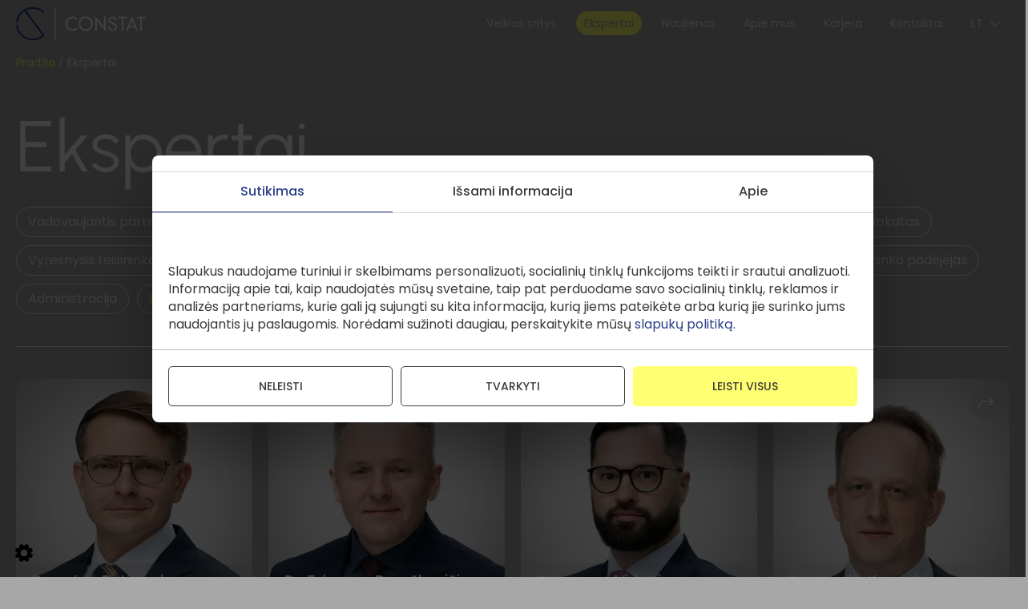

--- FILE ---
content_type: text/html; charset=UTF-8
request_url: https://constat.lt/ekspertai/
body_size: 13748
content:
<!doctype html>
<html data-n-head-ssr lang="lt_LT" data-n-head="%7B%22lang%22:%7B%22ssr%22:%22lt_LT%22%7D%7D">
  <head>
    <meta data-n-head="ssr" charset="utf-8"><meta data-n-head="ssr" name="viewport" content="width=device-width,initial-scale=1,height=device-height,minimum-scale=1,user-scalable=0"><meta data-n-head="ssr" name="format-detection" content="telephone=no"><meta data-n-head="ssr" data-hid="title" name="title" property="og:title" content="Ekspertai - Advokatų profesinė bendrija „Constat“"><meta data-n-head="ssr" data-hid="image" name="image" property="og:image" content=""><title>Ekspertai - Advokatų profesinė bendrija „Constat“</title><link data-n-head="ssr" rel="preconnect" href="https://api.constat.lt" crossorigin="true"><link data-n-head="ssr" rel="preconnect" href="https://fonts.googleapis.com"><link data-n-head="ssr" rel="stylesheet" href="https://fonts.googleapis.com/css2?family=Inter:ital,opsz,wght@0,14..32,100..900;1,14..32,100..900&family=Poppins:ital,wght@0,100;0,200;0,300;0,400;0,500;0,600;0,700;0,800;0,900;1,100;1,200;1,300;1,400;1,500;1,600;1,700;1,800;1,900&display=swap"><link data-n-head="ssr" rel="preload" href="/fonts/Urbanist-Regular.woff2" as="font" type="font/woff2" crossorigin="true"><link data-n-head="ssr" rel="preload" href="/fonts/Urbanist-Medium.woff2" as="font" type="font/woff2" crossorigin="true"><link data-n-head="ssr" rel="preload" href="/fonts/Urbanist-Bold.woff2" as="font" type="font/woff2" crossorigin="true"><link data-n-head="ssr" rel="preload" href="/fonts/Urbanist-Light.woff2" as="font" type="font/woff2" crossorigin="true"><link data-n-head="ssr" rel="preload" href="/fonts/Urbanist-Italic.woff2" as="font" type="font/woff2" crossorigin="true"><link data-n-head="ssr" rel="preload" href="/fonts/Urbanist-MediumItalic.woff2" as="font" type="font/woff2" crossorigin="true"><script data-n-head="ssr" data-hid="gtm-script">window._gtm_init||(window._gtm_init=1,function(t,e,n,a,o,i){t[n]=1==t[n]||"yes"==e[n]||1==e[n]||1==e.msDoNotTrack||t[o]&&t[o][i]&&t[o][i]()?1:0}(window,navigator,"doNotTrack",0,"external","msTrackingProtectionEnabled"),function(t,e,n,a,o){t[o]={},t._gtm_inject=function(i){if(!t.doNotTrack&&!t[o][i]){t[o][i]=1,t[a]=t[a]||[],t[a].push({"gtm.start":(new Date).getTime(),event:"gtm.js"});var r=e.getElementsByTagName(n)[0],g=e.createElement(n);g.async=!0,g.src="https://www.googletagmanager.com/gtm.js?id="+i,r.parentNode.insertBefore(g,r)}}}(window,document,"script","dataLayer","_gtm_ids"))</script><link rel="preload" href="/_nuxt/8dbefcb.js" as="script"><link rel="preload" href="/_nuxt/a70d61f.js" as="script"><link rel="preload" href="/_nuxt/eebd924.js" as="script"><link rel="preload" href="/_nuxt/f1c8408.js" as="script"><link rel="preload" href="/_nuxt/16bbe5c.js" as="script"><link rel="preload" href="/_nuxt/6b6fc0b.js" as="script"><link rel="preload" href="/_nuxt/fdb9ed5.js" as="script"><link rel="preload" href="/_nuxt/e63a65b.js" as="script"><style data-vue-ssr-id="67ff0ed4:0 39510df1:0 3ab35fe9:0 215a0eda:0 5a42e739:0 8168a00c:0 932626fc:0 662d2a44:0 a3364482:0 63779ddb:0 23d888b9:0 2d22480e:0 aa46f96c:0 0fe1fde5:0 34e83134:0 1d3c0f26:0 36ab175d:0">/*! de-style.css v1.0.5 | MIT License | https://github.com/nicolas-cusan/destyle.css */*{box-sizing:border-box}:after,:before{box-sizing:inherit}html{line-height:normal;-webkit-text-size-adjust:100%;-webkit-tap-highlight-color:transparent}@font-face{font-display:swap;font-family:Urbanist;font-style:normal;font-weight:400;src:url(/fonts/Urbanist-Regular.woff2) format("woff2")}@font-face{font-display:swap;font-family:Urbanist;font-style:italic;font-weight:400;src:url(/fonts/Urbanist-Italic.woff2) format("woff2")}@font-face{font-display:swap;font-family:Urbanist;font-style:normal;font-weight:500;src:url(/fonts/Urbanist-Medium.woff2) format("woff2")}@font-face{font-display:swap;font-family:Urbanist;font-style:italic;font-weight:500;src:url(/fonts/Urbanist-MediumItalic.woff2) format("woff2")}@font-face{font-display:swap;font-family:Urbanist;font-style:normal;font-weight:700;src:url(/fonts/Urbanist-Bold.woff2) format("woff2")}@font-face{font-display:swap;font-family:Urbanist;font-style:normal;font-weight:300;src:url(/fonts/Urbanist-Light.woff2) format("woff2")}body{background-color:#a7a7a7;color:hsla(0,0%,100%,.8);font-family:Poppins,Inter,Arial,sans-serif;font-size:16px;font-weight:400;line-height:22px;margin:0}main{display:block}address,blockquote,dl,figure,form,iframe,p,pre,table{margin:0}h1,h2,h3,h4,h5,h6{color:#fff;font-size:inherit;font-weight:inherit;line-height:inherit;margin:0}ol,ul{list-style:none;margin:0;padding:0}dt{font-weight:700}dd{margin-left:0}hr{border:0;border-top:1px solid;box-sizing:content-box;clear:both;height:0;margin:0;overflow:visible}pre{font-family:monospace,monospace;font-size:inherit}address{font-style:inherit}a{background-color:transparent;color:inherit;-webkit-text-decoration:none;text-decoration:none}abbr[title]{border-bottom:none;-webkit-text-decoration:underline;text-decoration:underline;-webkit-text-decoration:underline dotted;text-decoration:underline dotted}b,strong{font-weight:bolder}code,kbd,samp{font-family:monospace,monospace;font-size:inherit}small{font-size:80%}sub,sup{font-size:75%;line-height:0;position:relative;vertical-align:baseline}sub{bottom:-.25em}sup{top:-.5em}img{border-style:none;vertical-align:bottom}embed,iframe,object{border:0;vertical-align:bottom}button,input,optgroup,select,textarea{background:0 0;border:0;color:inherit;font:inherit;margin:0;outline:0;padding:0;vertical-align:middle}select{-webkit-appearance:none;-moz-appearance:none;appearance:none;border-radius:0}button,input{overflow:visible}button,select{text-transform:none}[type=button],[type=reset],[type=submit],button{-webkit-appearance:none;-moz-appearance:none;appearance:none;cursor:pointer}[type=button][disabled],[type=reset][disabled],[type=submit][disabled],button[disabled]{cursor:default}[type=button]::-moz-focus-inner,[type=reset]::-moz-focus-inner,[type=submit]::-moz-focus-inner,button::-moz-focus-inner{border-style:none;padding:0}[type=button]:-moz-focusring,[type=reset]:-moz-focusring,[type=submit]:-moz-focusring,button:-moz-focusring{outline:1px dotted ButtonText}fieldset{border:0;margin:0;min-width:0;padding:0}legend{color:inherit;display:table;max-width:100%;padding:0;white-space:normal}progress{vertical-align:baseline}textarea{overflow:auto}[type=checkbox],[type=radio]{box-sizing:border-box;padding:0}[type=number]::-webkit-inner-spin-button,[type=number]::-webkit-outer-spin-button{height:auto}[type=search]{-webkit-appearance:textfield;outline-offset:-2px}[type=search]::-webkit-search-decoration{-webkit-appearance:none}::-webkit-file-upload-button{-webkit-appearance:button;font:inherit}::-moz-placeholder{font:inherit}::placeholder{font:inherit}label[for]{cursor:pointer}details{display:block}summary{display:list-item}table{border-collapse:collapse;border-spacing:0}caption{text-align:left}td,th{vertical-align:top}th{font-weight:700;text-align:left}[hidden],template{display:none}html{width:100%}*{outline:0}.container{margin:0 auto;max-width:1306px;padding:0 20px;width:100%}.container.full{max-width:none;padding:0}.full-container{margin:0 auto;padding:0 40px;width:100%}@media screen and (max-width:1306px){.full-container{max-width:1266px;padding:0 20px}}.outer{display:flex;min-height:100vh;width:100%}#main{flex-direction:column}#main,.main_page_content{display:flex;position:relative;width:100%}.main_page_content{flex:1 0 auto;flex-grow:1;padding-top:58px}.main_page_content>div{width:100%}.titleH{font-family:Urbanist,Inter;font-size:90px;line-height:90px;margin-bottom:30px}.titleH span{color:#ffff72}h1{font-size:90px;line-height:90px}h1,h2{font-family:Urbanist,Inter;margin-bottom:30px}h2{font-size:70px;line-height:70px}h3{font-family:Urbanist,Inter;font-size:40px;line-height:40px}h3,h4{font-weight:500;margin-bottom:20px}h4{font-size:19px;line-height:24px}h5,h6{font-size:16px;font-weight:500;line-height:22px;margin-bottom:20px}p:not(:last-child){margin-bottom:30px}.page-enter-active{transition:opacity .1s}.page-leave-active{transition:opacity 0s}.page-enter,.page-leave-to{opacity:0}.v--modal-block-scroll{overflow:auto!important;width:auto!important}.v--modal{background-color:transparent!important;box-shadow:none!important;margin-bottom:0!important;padding:0!important}.v--modal,.v--modal>div{border-radius:0!important}.v--modal-overlay.scrollable{z-index:49!important}@media screen and (max-width:768px){.v--modal-overlay.scrollable{height:100%!important;min-height:100%!important;top:0!important;z-index:55!important}.titleH,h1{font-size:40px;font-weight:500;line-height:40px}h2,h3{font-size:24px;line-height:42px}h4{font-size:18px;line-height:26px}h5{font-size:16px;line-height:24px}.v-popper__popper{display:none}}.v-popper__arrow-container{display:none}.v-popper__popper.v-popper--theme-dropdown .v-popper__inner{-webkit-backdrop-filter:blur(50px);backdrop-filter:blur(50px);background:#bababa;border:none;border-radius:15px;box-shadow:0 4px 20px 0 rgba(0,0,0,.05);padding:12px 18px}.v-popper__popper .box{color:hsla(0,0%,100%,.8);display:block;position:relative}.v-popper__popper .box>div{padding-right:40px}.v-popper__popper .box .ic{padding-right:0;position:absolute;right:0;top:0;z-index:2}.v-popper__popper .box .ic svg{fill:#ffff72}.v-popper__popper .box .t{color:#ffff72;font-weight:500}.v-popper__popper .box .pos{font-size:14px;line-height:20px;margin-top:3px}.v-popper__popper.v-popper__popper--hidden{transition:none;visibility:visible}.nuxt-progress{background-color:#2b3f89;height:2px;left:0;opacity:1;position:fixed;right:0;top:0;transition:width .1s,opacity .4s;width:0;z-index:999999}.nuxt-progress.nuxt-progress-notransition{transition:none}.nuxt-progress-failed{background-color:red}button.hamburger[data-v-93c987b0],div.hamburger[data-v-93c987b0]{height:26px;width:26px}div.hamburger>.inner[data-v-93c987b0]{top:50%}.hamburger[data-v-93c987b0]{border:0 solid transparent;border-radius:0;color:inherit;cursor:pointer;display:inline-block;font:inherit;overflow:visible;padding:4px;text-transform:none;transition:opacity .1s cubic-bezier(.645,.045,.355,1),background .1s cubic-bezier(.645,.045,.355,1)}.hamburger[data-v-93c987b0],.hamburger[data-v-93c987b0]:hover{background-color:transparent;opacity:1}.hamburger:hover span.bar[data-v-93c987b0],.hamburger:hover span.bar[data-v-93c987b0]:first-child:after,.hamburger:hover span.bar[data-v-93c987b0]:first-child:before,.hamburger:hover span.bar[data-v-93c987b0]:nth-child(2):after,.hamburger:hover span.bar[data-v-93c987b0]:nth-child(2):before,.hamburger:hover span.bar[data-v-93c987b0]:nth-child(3):after,.hamburger:hover span.bar[data-v-93c987b0]:nth-child(3):before,.hamburger:hover>.inner[data-v-93c987b0]:first-child:after,.hamburger:hover>.inner[data-v-93c987b0]:first-child:before,.hamburger:hover>.inner[data-v-93c987b0]:nth-child(2):after,.hamburger:hover>.inner[data-v-93c987b0]:nth-child(2):before,.hamburger:hover>.inner[data-v-93c987b0]:nth-child(3):after,.hamburger:hover>.inner[data-v-93c987b0]:nth-child(3):before{background-color:#fff}.hamburger.active[data-v-93c987b0]{background-color:transparent}.hamburger.active span.bar[data-v-93c987b0],.hamburger.active span.bar[data-v-93c987b0]:first-child:after,.hamburger.active span.bar[data-v-93c987b0]:first-child:before,.hamburger.active span.bar[data-v-93c987b0]:nth-child(2):after,.hamburger.active span.bar[data-v-93c987b0]:nth-child(2):before,.hamburger.active span.bar[data-v-93c987b0]:nth-child(3):after,.hamburger.active span.bar[data-v-93c987b0]:nth-child(3):before,.hamburger.active>.inner[data-v-93c987b0]:first-child:after,.hamburger.active>.inner[data-v-93c987b0]:first-child:before,.hamburger.active>.inner[data-v-93c987b0]:nth-child(2):after,.hamburger.active>.inner[data-v-93c987b0]:nth-child(2):before,.hamburger.active>.inner[data-v-93c987b0]:nth-child(3):after,.hamburger.active>.inner[data-v-93c987b0]:nth-child(3):before{background-color:#fff}.hamburger>.inner[data-v-93c987b0]{margin:-1px 0 0;position:relative;width:100%}.hamburger span.bar[data-v-93c987b0]{background-color:#fff;border-radius:0;content:"";display:block;height:2px;position:absolute;width:100%}.hamburger span.bar[data-v-93c987b0]:first-child{top:-5px}.hamburger span.bar[data-v-93c987b0]:nth-child(3){top:5px}.hamburger[data-v-93c987b0]:focus{outline:0}.hamburger--collapse span.bar[data-v-93c987b0]{transition:transform .3s cubic-bezier(.645,.045,.355,1) .2s,opacity .25s cubic-bezier(.645,.045,.355,1) .25s}.hamburger--collapse span.bar[data-v-93c987b0]:before{background-color:#fff;border-radius:0;content:"";display:block;height:2px;position:absolute;transition:transform .35s cubic-bezier(.645,.045,.355,1);width:100%}.hamburger--collapse span.bar[data-v-93c987b0]:first-child,.hamburger--collapse span.bar[data-v-93c987b0]:nth-child(3){background:0 0;top:0}.hamburger--collapse span.bar[data-v-93c987b0]:first-child{transform:translate3d(0,-5px,0)}.hamburger--collapse span.bar[data-v-93c987b0]:nth-child(3){transform:translate3d(0,5px,0)}.hamburger--collapse.active span.bar[data-v-93c987b0]{transition:transform .25s cubic-bezier(.645,.045,.355,1),opacity .25s cubic-bezier(.645,.045,.355,1)}.hamburger--collapse.active span.bar[data-v-93c987b0]:first-child,.hamburger--collapse.active span.bar[data-v-93c987b0]:nth-child(3){transform:translateZ(0)}.hamburger--collapse.active span.bar[data-v-93c987b0]:first-child:before,.hamburger--collapse.active span.bar[data-v-93c987b0]:nth-child(3):before{transition:transform .35s cubic-bezier(.645,.045,.355,1) .15s}.hamburger--collapse.active span.bar[data-v-93c987b0]:first-child:before{transform:rotate(135deg)}.hamburger--collapse.active span.bar[data-v-93c987b0]:nth-child(2){opacity:0}.hamburger--collapse.active span.bar[data-v-93c987b0]:nth-child(3):before{transform:rotate(45deg)}.header[data-v-93c987b0]{background:#a7a7a7;height:58px;left:0;position:fixed;right:0;top:0;z-index:50}.header .top[data-v-93c987b0]{background:#a7a7a7;height:100%;position:relative;z-index:3}.header .container[data-v-93c987b0]{height:100%;justify-content:space-between}.header .container[data-v-93c987b0],.header .logo[data-v-93c987b0]{align-items:center;display:flex}.header .logo svg[data-v-93c987b0]{transform:scale(1.2);transform-origin:left center}.header .right[data-v-93c987b0]{align-items:center;display:flex}.header .left[data-v-93c987b0]{width:200px}.header .search[data-v-93c987b0]{align-items:center;cursor:pointer;display:flex;height:24px;justify-content:center;width:24px}.header .search-container[data-v-93c987b0]{background:#a7a7a7;left:0;padding-bottom:10px;position:absolute;right:0;top:100%;transform:translateY(-100%);transition:all .3s;z-index:2}.header .search-container.on[data-v-93c987b0]{transform:translateY(0)}.menu[data-v-93c987b0]{display:flex;flex-wrap:wrap;font-size:14px;justify-content:flex-end;line-height:14px;margin:0 7.5px 0 -7.5px}.menu>[data-v-93c987b0]{margin:0 7.5px}.menu>li[data-v-93c987b0]{position:relative}.menu>li.pointer[data-v-93c987b0]{pointer-events:none}.menu>li.hover .ulwrap[data-v-93c987b0]{transform:scaleX(1) scaleY(1)}.menu>li.hover>a[data-v-93c987b0],.menu>li.hover>span[data-v-93c987b0]{background:#ffff72;color:#a7a7a7}.menu>li.hover>a .arrow svg[data-v-93c987b0],.menu>li.hover>span .arrow svg[data-v-93c987b0]{transform:rotate(180deg);fill:#a7a7a7}.menu>li>a[data-v-93c987b0],.menu>li>span[data-v-93c987b0]{align-items:center;border-radius:50px;cursor:pointer;display:flex;min-height:30px;padding:4px 10px;transition:all .3s}.menu>li>a .arrow[data-v-93c987b0],.menu>li>span .arrow[data-v-93c987b0]{align-items:center;display:flex;height:18px;justify-content:center;margin-left:5px;width:18px}.menu>li>a .arrow svg[data-v-93c987b0],.menu>li>span .arrow svg[data-v-93c987b0]{transition:all .3s}.menu>li>a.nuxt-link-exact-active[data-v-93c987b0],.menu>li>a[data-v-93c987b0]:hover,.menu>li>span.nuxt-link-exact-active[data-v-93c987b0],.menu>li>span[data-v-93c987b0]:hover{background:#ffff72;color:#a7a7a7}.menu>li>a.nuxt-link-exact-active .arrow svg[data-v-93c987b0],.menu>li>a:hover .arrow svg[data-v-93c987b0],.menu>li>span.nuxt-link-exact-active .arrow svg[data-v-93c987b0],.menu>li>span:hover .arrow svg[data-v-93c987b0]{fill:#a7a7a7}.menu>li>a:hover .arrow svg[data-v-93c987b0],.menu>li>span:hover .arrow svg[data-v-93c987b0]{transform:rotate(180deg)}.menu .ulwrap[data-v-93c987b0]{left:0;position:absolute;top:100%;transform:scaleX(1) scaleY(0);transform-origin:50% 0;transition:all .3s;z-index:40}.menu .subul[data-v-93c987b0]{-webkit-backdrop-filter:blur(100px);backdrop-filter:blur(100px);background:hsla(0,0%,100%,.2);border-radius:15px;box-shadow:0 4px 20px 0 rgba(0,0,0,.05);margin-top:5px;padding:20px;width:200px}.menu .subul>li>a[data-v-93c987b0]{color:hsla(0,0%,100%,.8);font-size:14px;line-height:14px;transition:all .3s}.menu .subul>li>a.nuxt-link-exact-active[data-v-93c987b0],.menu .subul>li>a[data-v-93c987b0]:hover{color:#ffff72}.menu .subul>li+[data-v-93c987b0]{margin-top:10px}.menu-enter-active[data-v-93c987b0],.menu-leave-active[data-v-93c987b0]{transition:all .3s}.menu-enter[data-v-93c987b0],.menu-leave-to[data-v-93c987b0]{transform:translateX(100%)}.hamburgerc[data-v-93c987b0]{display:none;position:relative;z-index:56}.hamburgerMenu[data-v-93c987b0]{-webkit-overflow-scrolling:touch;background:#a7a7a7;display:none;height:100%;left:0;padding-top:58px;position:fixed;top:0;width:100%;z-index:55}.hamburgerMenu .wrap[data-v-93c987b0]{display:flex;flex-direction:column;height:calc(100dvh - 80px);justify-content:space-between;overflow:auto;padding:20px 20px 40px}.menumob>li.active .subul[data-v-93c987b0]{display:block}.menumob>li.active .i[data-v-93c987b0]{background:#ffff72;color:#a7a7a7}.menumob>li.active .arrow svg[data-v-93c987b0]{transform:rotate(180deg);fill:#a7a7a7}.menumob>li>.i[data-v-93c987b0],.menumob>li>a[data-v-93c987b0]{align-items:center;border-radius:0;border-radius:50px;color:#fff;cursor:pointer;display:inline-flex;font-size:19px;line-height:25px;min-height:40px;padding:8px 16px;transition:all .3s}.menumob>li>.i.nuxt-link-exact-active[data-v-93c987b0],.menumob>li>a.nuxt-link-exact-active[data-v-93c987b0]{background:#ffff72;color:#a7a7a7}.menumob>li>.i .arrow[data-v-93c987b0],.menumob>li>a .arrow[data-v-93c987b0]{align-items:center;display:flex;justify-content:center;margin-left:8px}.menumob>li>.i .arrow svg[data-v-93c987b0],.menumob>li>a .arrow svg[data-v-93c987b0]{transition:all .3s}.menumob>*+[data-v-93c987b0]{margin-top:5px}.menumob .subul[data-v-93c987b0]{display:none;margin-top:20px}.menumob .subul li+[data-v-93c987b0]{margin-top:10px}.menumob .subul li>[data-v-93c987b0]{padding-left:16px}@media screen and (max-width:1140px){.menu[data-v-93c987b0]{margin:0 -4px}.menu>[data-v-93c987b0]{margin:0 4px}.menu>li>a[data-v-93c987b0],.menu>li>span[data-v-93c987b0]{padding:4px 8px}}@media screen and (max-width:1024px){.header .langs[data-v-93c987b0],.header .menu[data-v-93c987b0]{display:none}.header .search[data-v-93c987b0]{margin-right:16px}.header .top.act[data-v-93c987b0]{position:static}.header .search-container.odd[data-v-93c987b0]{display:none}.hamburgerMenu[data-v-93c987b0]{display:block}.hamburgerMenu .langs[data-v-93c987b0]{display:block;margin-top:30px}.hamburgerc[data-v-93c987b0]{display:block;margin-right:-4px}}.langs[data-v-5fdeb168]{font-size:14px;line-height:14px;position:relative;text-transform:uppercase}.langs:hover .box[data-v-5fdeb168]{transform:translateX(-50%) scaleX(1) scaleY(1)}.langs:hover .ic svg[data-v-5fdeb168]{transform:rotate(180deg);fill:#a7a7a7}.langs:hover .current[data-v-5fdeb168]{background:#ffff72;color:#a7a7a7}.langs .current[data-v-5fdeb168]{align-items:center;border-radius:50px;cursor:pointer;display:flex;min-height:30px;padding:4px 10px;transition:all .3s;width:58px}.langs .current span[data-v-5fdeb168]{margin-right:5px;width:17px}.langs .current .ic[data-v-5fdeb168]{align-items:center;display:flex;height:18px;justify-content:center;width:18px}.langs .box[data-v-5fdeb168],.langs .current .ic svg[data-v-5fdeb168]{transition:all .3s}.langs .box[data-v-5fdeb168]{left:50%;position:absolute;top:100%;transform:translateX(-50%) scaleX(1) scaleY(0);transform-origin:50% 0;z-index:2}.langs ul[data-v-5fdeb168]{-webkit-backdrop-filter:blur(100px);backdrop-filter:blur(100px);background:hsla(0,0%,100%,.2);border-radius:15px;box-shadow:0 4px 20px 0 rgba(0,0,0,.05);margin-top:5px;padding:20px;text-align:center;width:58px}.langs ul a[data-v-5fdeb168]{transition:all .3s}.langs ul a[data-v-5fdeb168]:hover{color:#ffff72}.langs ul li+li[data-v-5fdeb168]{margin-top:15px}@media screen and (max-width:991px){.langs:hover .box[data-v-5fdeb168]{transform:none}.langs .current[data-v-5fdeb168]{display:none}.langs .box[data-v-5fdeb168]{position:static;transform:none}.langs ul[data-v-5fdeb168]{background:0 0;box-shadow:none;margin:0 -10px -20px;padding:0;width:auto}.langs ul>[data-v-5fdeb168],.langs ul[data-v-5fdeb168]{display:flex;justify-content:center}.langs ul>[data-v-5fdeb168]{align-items:center;border:1px solid hsla(0,0%,100%,.8);border-radius:50%;height:40px;margin:0 10px 20px;width:40px}.langs ul>.active[data-v-5fdeb168]{background:#ffff72;border-color:#ffff72;color:#a7a7a7}.langs ul li+li[data-v-5fdeb168]{margin-top:0}}.page[data-v-acf549a6]{width:100%}.back[data-v-acf549a6]{background:#fff;padding-bottom:60px;padding-top:30px}.breadcrumbs[data-v-129d5f64]{font-size:14px;line-height:20px;padding-top:10px}.breadcrumbs ul[data-v-129d5f64]{display:flex;flex-wrap:wrap;margin:0 -2px}.breadcrumbs ul>[data-v-129d5f64]{margin:0 2px}.breadcrumbs ul[data-v-129d5f64]>:not(:last-child):after{content:"/";margin-left:4px}.breadcrumbs a[data-v-129d5f64]{color:#ffff72}@media screen and (max-width:991px){.breadcrumbs[data-v-129d5f64]{display:none}}.members[data-v-6874ca43]{padding-bottom:50px;padding-top:50px}.members.pt-small[data-v-6874ca43]{padding-top:30px}.members.pb-small[data-v-6874ca43]{padding-bottom:30px}.members.pt-none[data-v-6874ca43]{padding-top:0}.members.pb-none[data-v-6874ca43]{padding-bottom:0}.container.small[data-v-6874ca43]{max-width:940px}.items[data-v-6874ca43]{display:flex;flex-wrap:wrap;margin:0 -10px -30px;scroll-margin-top:58px}.items>[data-v-6874ca43]{margin:0 10px 30px;width:calc(25% - 20px)}@media screen and (max-width:1024px){.items>[data-v-6874ca43]{width:calc(33.333% - 20px)}}@media screen and (max-width:768px){.members[data-v-6874ca43]{padding-bottom:40px;padding-top:40px}.titleH[data-v-6874ca43]{margin-bottom:0;width:calc(100% - 80px)}.twrap[data-v-6874ca43]{align-items:center;display:flex;flex-wrap:wrap;margin-bottom:40px}.twrap[data-v-6874ca43] .btnc{text-align:right;width:80px}.items>[data-v-6874ca43]{width:calc(50% - 20px)}}@media screen and (max-width:568px){.items[data-v-6874ca43]{margin-bottom:-20px}.items>[data-v-6874ca43]{margin-bottom:20px;width:calc(100% - 20px)}}.filter[data-v-75d59fbe]{border-bottom:1px solid #fff;margin-bottom:40px;padding-bottom:40px}.filter .btnc[data-v-75d59fbe],.filter .close[data-v-75d59fbe]{display:none}.filter .grid[data-v-75d59fbe]{display:flex;flex-wrap:wrap;margin:0 -5px -10px}.filter .grid>[data-v-75d59fbe]{margin:0 5px 10px}.filter .all[data-v-75d59fbe] .btn,.filter .remove[data-v-75d59fbe] .btn{border-radius:50px;font-size:16px;font-weight:400;min-height:38px;padding:4px 14px;text-transform:none}.filter .remove[data-v-75d59fbe]{display:none;margin-top:10px}.filter .t[data-v-75d59fbe]{color:#fff;font-weight:500;margin-bottom:20px}.filter .item[data-v-75d59fbe]{align-items:center;border:1px solid hsla(0,0%,100%,.8);border-radius:50px;cursor:pointer;display:flex;justify-content:center;min-height:38px;padding:4px 14px;transition:all .3s}.filter .item .ic[data-v-75d59fbe]{display:flex;margin-left:11px}.filter .item[data-v-75d59fbe]:hover{border-color:#ffff72;color:#ffff72}.filter .item.on[data-v-75d59fbe]{background:#ffff72;border-color:#ffff72;color:#a7a7a7}.filter .btnc .btn[data-v-75d59fbe]{font-weight:400}@media screen and (max-width:768px){.filter[data-v-75d59fbe]{border-bottom:none;margin-bottom:0;padding-bottom:0}.filter .close[data-v-75d59fbe]{align-items:center;display:flex;height:24px;justify-content:center;position:absolute;right:20px;top:20px;width:24px;z-index:2}.filter .box[data-v-75d59fbe]{display:none}.filter .box.on[data-v-75d59fbe]{display:block;margin-top:30px}.filter .btnc[data-v-75d59fbe],.filter .remove[data-v-75d59fbe]{display:block}}.btn[data-v-13f0efd7]{align-items:center;background:0 0;border:1px solid hsla(0,0%,98%,.302);border-radius:5px;color:#fff;cursor:pointer;display:inline-flex;font-size:14px;font-weight:500;justify-content:center;line-height:14px;min-height:50px;padding:4px 32px;text-align:center;text-transform:uppercase}.btn svg[data-v-13f0efd7],.btn[data-v-13f0efd7]{transition:all all .3s}.btn svg[data-v-13f0efd7]{fill:#fff}.btn .leftico[data-v-13f0efd7]{align-items:center;display:flex;height:18px;justify-content:center;margin-right:10px;width:18px}.btn .leftico[data-v-13f0efd7] svg{fill:#fff;transition:all all .3s}.btn .rightico[data-v-13f0efd7]{align-items:center;display:flex;height:18px;justify-content:center;margin-left:10px;width:18px}.btn .rightico[data-v-13f0efd7] svg{fill:#fff;transition:all all .3s}.btn[data-v-13f0efd7]:hover{background-color:#ffff72;border:1px solid #ffff72;color:#a7a7a7}.btn.disabled[data-v-13f0efd7]{background:#ededed;border:1px solid #ededed;pointer-events:none}.btn.loading[data-v-13f0efd7]{pointer-events:none;position:relative}.btn.loading .ico[data-v-13f0efd7],.btn.loading .t[data-v-13f0efd7]{opacity:0}.btn.loading .loader[data-v-13f0efd7]{left:50%;position:absolute;top:50%;transform:translate(-50%,-50%);z-index:2}.btn.dark[data-v-13f0efd7]{border:1px solid #3d393a;color:#3d393a}.btn.yellow[data-v-13f0efd7]{background:#ffff72;border:1px solid #ffff72;color:#3d393a}.btn.yellow .leftico[data-v-13f0efd7] svg{fill:#3d393a}.btn.yellow .rightico[data-v-13f0efd7] svg{fill:#3d393a}.btn.yellow[data-v-13f0efd7]:hover{color:#a7a7a7}.btn.yellow:hover svg[data-v-13f0efd7]{fill:#a7a7a7}.btn.yellow-trans[data-v-13f0efd7]{background:0 0;border:1px solid #ffff72;color:#ffff72}.btn.yellow-trans .leftico[data-v-13f0efd7] svg{fill:#ffff72}.btn.yellow-trans .rightico[data-v-13f0efd7] svg{fill:#ffff72}.btn.simple-dark[data-v-13f0efd7]{background:0 0;border:none;color:#3d393a;font-size:16px;line-height:22px;min-height:auto;padding:0;text-transform:none}.btn.simple-dark .rightico[data-v-13f0efd7] svg{fill:#3d393a}.btn.simple-yellow[data-v-13f0efd7]{background:0 0;border:none;color:#ffff72;font-size:16px;line-height:22px;min-height:auto;padding:0;text-transform:none}.btn.simple-yellow .leftico[data-v-13f0efd7] svg{fill:#ffff72}.btn.simple-yellow .rightico[data-v-13f0efd7] svg{fill:#ffff72}.btn.simple-yellow:hover .t[data-v-13f0efd7]{-webkit-text-decoration:underline;text-decoration:underline}.btn.simple-blue[data-v-13f0efd7]{background:0 0;border:none;color:#2b3f89;font-size:16px;line-height:22px;min-height:auto;padding:0;text-transform:none}.btn.simple-blue .leftico[data-v-13f0efd7] svg{fill:#2b3f89}.btn.simple-blue .rightico[data-v-13f0efd7] svg{fill:#2b3f89}.btn.simple-blue:hover .t[data-v-13f0efd7]{-webkit-text-decoration:underline;text-decoration:underline}.item[data-v-63547c53]{border-radius:15px;min-height:302px;overflow:hidden;position:relative}.item:hover .title[data-v-63547c53]{color:#ffff72}.item:hover .ic svg[data-v-63547c53]{fill:#ffff72}.item[data-v-63547c53]:hover img{transform:scale(1.1)}.item .img[data-v-63547c53]{height:100%}.item .img[data-v-63547c53] img{transition:all .3s}.item .box[data-v-63547c53]{-webkit-backdrop-filter:blur(50px);backdrop-filter:blur(50px);background:hsla(0,0%,78%,.05);border-radius:15px;bottom:5px;left:5px;min-height:65px;padding:10px 15px;position:absolute;right:5px;z-index:2}.item .title[data-v-63547c53]{font-family:Poppins,Inter;font-size:19px;line-height:25px;margin-bottom:0;transition:all .3s}.item .pos[data-v-63547c53]{font-size:14px;line-height:20px;margin-top:2px}.item .ic[data-v-63547c53]{align-items:center;background:hsla(0,0%,67%,.3);border-radius:50%;display:flex;height:40px;justify-content:center;position:absolute;right:10px;top:10px;width:40px;z-index:2}.item .ic svg[data-v-63547c53]{transition:all .3s;fill:#fff}.picture.cover img[data-v-805da004],.picture.cover[data-v-805da004]{height:100%;width:100%}.picture.cover img[data-v-805da004]{-o-object-fit:cover;object-fit:cover}.picture.contain img[data-v-805da004],.picture.contain[data-v-805da004]{height:100%;width:100%}.picture.contain img[data-v-805da004]{-o-object-fit:contain;object-fit:contain}.picture img[data-v-805da004]{display:block;height:auto;max-width:100%}.footer[data-v-9798ca1c]{background:#2b3f89;padding-bottom:20px;padding-top:40px;position:relative}.copy[data-v-9798ca1c]{font-size:14px;line-height:20px}.copy .wrap[data-v-9798ca1c]{display:flex;flex-wrap:wrap;justify-content:space-between}.copy .link[data-v-9798ca1c]{color:#ffff72;padding-left:4px}.copy .link[data-v-9798ca1c]:hover{-webkit-text-decoration:underline;text-decoration:underline}.copy .small a[data-v-9798ca1c]{color:#ffff72}.copy .small a[data-v-9798ca1c]:hover{-webkit-text-decoration:underline;text-decoration:underline}.copy .img[data-v-9798ca1c]{display:none}.grid[data-v-9798ca1c]{display:flex;flex-wrap:wrap;margin:0 -15px 40px}.grid>[data-v-9798ca1c]{margin:0 15px;width:calc(25% - 30px)}.grid[data-v-9798ca1c]>:nth-child(4){text-align:right}.grid[data-v-9798ca1c] .html{font-size:14px;line-height:20px}.grid .img[data-v-9798ca1c]{float:right;margin-top:30px;width:100px}.grid .mt[data-v-9798ca1c]{align-items:center;display:flex;flex-wrap:wrap;font-size:14px;line-height:20px}.grid .mt:hover span[data-v-9798ca1c]{-webkit-text-decoration:underline;text-decoration:underline}.grid .mt+.mt[data-v-9798ca1c]{margin-top:3px}.grid .mt+.social[data-v-9798ca1c]{margin-top:15px}.grid .mt .ic[data-v-9798ca1c]{height:18px;justify-content:center;margin-right:10px;margin-top:-2px;width:18px}.grid .mt .ic[data-v-9798ca1c],.top[data-v-9798ca1c]{align-items:center;display:flex}.top[data-v-9798ca1c]{border-bottom:1px solid hsla(0,0%,100%,.302);flex-wrap:wrap;margin-bottom:40px;padding-bottom:30px}.top .logo[data-v-9798ca1c]{width:150px}.top .menu[data-v-9798ca1c]{display:flex;flex-wrap:wrap;font-size:14px;justify-content:flex-end;line-height:14px;margin:0 -22.5px -5px;width:calc(100% - 105px)}.top .menu>li[data-v-9798ca1c]{margin:0 22.5px 5px}.top .menu>li[data-v-9798ca1c]>:hover{-webkit-text-decoration:underline;text-decoration:underline}@media screen and (max-width:991px){.grid[data-v-9798ca1c]{margin:0 -15px 10px}.grid>[data-v-9798ca1c]{margin:0 15px 30px;width:calc(50% - 30px)}.grid[data-v-9798ca1c]>:nth-child(4){text-align:left}.grid .img[data-v-9798ca1c]{float:none}}@media screen and (max-width:768px){.grid[data-v-9798ca1c]{border-bottom:1px solid hsla(0,0%,100%,.302);margin:0 0 15px;padding-bottom:40px}.grid>[data-v-9798ca1c]{margin:0;order:1;width:100%}.grid>*+[data-v-9798ca1c]{margin-top:20px}.grid[data-v-9798ca1c]>:nth-child(3){order:2}.grid[data-v-9798ca1c]>:nth-child(2){order:3}.grid[data-v-9798ca1c]>:nth-child(4){order:4}.grid .img[data-v-9798ca1c]{display:none}.grid .mt span[data-v-9798ca1c]{color:#ffff72}.top[data-v-9798ca1c]{margin-bottom:15px;padding-bottom:40px}.top .logo[data-v-9798ca1c]{width:100%}.top .menu[data-v-9798ca1c]{align-items:center;color:#fff;flex-direction:column;margin:40px 0 0;width:100%}.top .menu>li[data-v-9798ca1c]{margin:0}.top .menu>li+[data-v-9798ca1c]{margin-top:25px}.copy .wrap[data-v-9798ca1c]{flex-direction:column}.copy.odd[data-v-9798ca1c]{display:flex;justify-content:space-between}.copy.odd .wrap[data-v-9798ca1c]{justify-content:flex-start;width:calc(100% - 110px)}.copy .small[data-v-9798ca1c]{margin-top:20px}.copy .img[data-v-9798ca1c]{display:block;width:90px}}.contact[data-v-4391983b]{padding-bottom:50px;padding-top:50px;scroll-margin-top:58px}.contact.pt-small[data-v-4391983b]{padding-top:30px}.contact.pb-small[data-v-4391983b]{padding-bottom:30px}.contact.pt-none[data-v-4391983b]{padding-top:0}.contact.pb-none[data-v-4391983b]{padding-bottom:0}.container.small[data-v-4391983b]{max-width:940px}.titleH[data-v-4391983b]{max-width:1090px}.grid[data-v-4391983b]{align-items:center;display:flex;flex-wrap:wrap}.grid .left[data-v-4391983b]{-webkit-backdrop-filter:blur(5px);backdrop-filter:blur(5px);background:hsla(0,0%,100%,.502);border-radius:15px;padding:50px 92px;position:relative;width:50%;z-index:4}.grid .right[data-v-4391983b]{margin-left:-15px;position:relative;width:calc(50% + 15px);z-index:3}.grid .right a[data-v-4391983b]{bottom:0;left:0;position:absolute;right:0;top:0;z-index:2}.grid .wrap[data-v-4391983b]{display:flex;flex-wrap:wrap;margin:10px -5px 0}.grid .wrap>[data-v-4391983b]{margin:0 5px;width:calc(50% - 10px)}.form[data-v-4391983b]{position:relative}.form>*+.row[data-v-4391983b]{margin-top:10px}.form>*+.row.check[data-v-4391983b]{margin-top:20px}.btnc[data-v-4391983b]{margin-top:30px}.btnc[data-v-4391983b],.end[data-v-4391983b]{text-align:center}.end[data-v-4391983b]{color:#42b220;font-size:12px;left:0;line-height:20px;margin-top:5px;position:absolute;right:0;top:100%;z-index:2}.end[data-v-4391983b] .err{color:#bf4925}.right .img[data-v-4391983b]{border-radius:15px;overflow:hidden}.right .text[data-v-4391983b]{display:flex;flex-wrap:wrap;font-size:14px;line-height:20px;margin-top:20px;padding-left:40px}.right .text .ic[data-v-4391983b]{margin-right:10px;width:14px}.right .text span[data-v-4391983b]{width:calc(100% - 24px)}@media screen and (max-width:1200px){.grid .left[data-v-4391983b]{padding:40px}}@media screen and (max-width:768px){.contact[data-v-4391983b]{padding-bottom:40px;padding-top:40px}.titleH[data-v-4391983b]{margin-bottom:40px}.grid .left[data-v-4391983b]{padding:50px 20px;width:100%}.grid .right[data-v-4391983b]{margin-left:0;margin-top:10px;width:100%}.right .text[data-v-4391983b]{padding-left:0}}@media screen and (max-width:480px){.grid .wrap[data-v-4391983b]{margin:0}.grid .wrap>[data-v-4391983b]{margin:10px 0 0;width:100%}}.select[data-v-38867b86]{position:relative}.select.disabled[data-v-38867b86]{pointer-events:none}.select.disabled input[data-v-38867b86],.select.disabled textarea[data-v-38867b86]{color:#9fa8b7}.select .placeholder[data-v-38867b86]{left:14px;position:absolute;right:14px;top:14px;transition:all .3s;z-index:2}.select.focus .placeholder[data-v-38867b86],.select.notempty .placeholder[data-v-38867b86]{opacity:0;visibility:hidden}.select input[data-v-38867b86],.select textarea[data-v-38867b86]{align-items:center;-webkit-appearance:none;background:hsla(0,0%,100%,.2);border:1px solid hsla(0,0%,100%,.2);border-radius:5px;-webkit-box-shadow:inset 0 0 0 1000px hsla(0,0%,100%,.2)!important;color:hsla(0,0%,100%,.8);display:flex;font-family:inherit;height:50px;outline:0;padding:4px 14px;transition:all .3s;width:100%}.select input[data-v-38867b86]::-moz-placeholder,.select textarea[data-v-38867b86]::-moz-placeholder{color:hsla(0,0%,100%,.8)}.select input[data-v-38867b86]::placeholder,.select textarea[data-v-38867b86]::placeholder{color:hsla(0,0%,100%,.8)}.select.error input[data-v-38867b86],.select.error textarea[data-v-38867b86]{border-color:#bf4925}.select.error[data-v-38867b86]:after{background-color:#bf4925}.select.focus[data-v-38867b86]:after{transform:scaleX(1) scaleY(1)}.select textarea[data-v-38867b86]{min-height:110px;resize:none}.select.grey .placeholder[data-v-38867b86],.select.grey input[data-v-38867b86],.select.grey textarea[data-v-38867b86]{color:#a7a7a7}.hide-file-input[data-v-38867b86]{height:1px;margin:-1px;overflow:hidden;padding:0;position:absolute;width:1px;clip:rect(0,0,0,0);border-width:0;white-space:nowrap}.labelwrp[data-v-38867b86]{color:#3d393a}.labelwrp .fileinfo[data-v-38867b86]{margin-top:5px}.labelwrp .first[data-v-38867b86]{align-items:flex-start;display:flex}.labelwrp .first .name[data-v-38867b86]{font-size:14px;line-height:14px;margin-right:6px;word-break:break-word}.labelwrp .first .btns[data-v-38867b86]{align-items:center;cursor:pointer;display:flex}.labelwrp .first .btns>[data-v-38867b86]{display:flex}.labelwrp .err[data-v-38867b86]{color:#bf4925;font-size:11px;line-height:11px;margin-top:4px}.file-label[data-v-38867b86]{align-items:center;background:0 0;border:1px solid #3d393a;border-radius:5px;color:#3d393a;cursor:pointer;display:inline-flex;font-size:14px;font-weight:500;justify-content:center;line-height:14px;min-height:50px;padding:4px 40px;text-align:center;text-transform:uppercase;transition:all .3s ease-in-out;width:100%}.file-label .ic[data-v-38867b86]{display:flex;justify-content:center;margin-right:10px;width:18px}.checkbox[data-v-ad6236c6]{color:#3d393a;cursor:pointer;font-size:14px;line-height:20px;-webkit-user-select:none;-moz-user-select:none;user-select:none}.checkbox .c[data-v-ad6236c6]{align-items:center;background:0 0;border:1px solid #a7a7a7;border-radius:2px;display:flex;flex-shrink:0;height:20px;justify-content:center;margin-right:12px;position:relative;transition:all .3s;width:20px}.checkbox .c[data-v-ad6236c6] svg{opacity:0}.checkbox .text[data-v-ad6236c6] a{-webkit-text-decoration:underline;text-decoration:underline}.checkbox .text[data-v-ad6236c6] a:hover{-webkit-text-decoration:none;text-decoration:none}.checkbox .in[data-v-ad6236c6]{display:flex}.checkbox.error .c[data-v-ad6236c6]{border-color:#bf4925}.checkbox.active .c[data-v-ad6236c6]{background:#ffff72;border-color:#ffff72}.checkbox.active .c[data-v-ad6236c6] svg{opacity:1}.html.white[data-v-5e73a5c1] a{color:#2b3f89}.html[data-v-5e73a5c1] img.alignright{float:right;margin:0 0 1em 1em}.html[data-v-5e73a5c1] img.alignleft{float:left;margin:0 1em 1em 0}.html[data-v-5e73a5c1] img.aligncenter{display:block;margin-left:auto;margin-right:auto}.html[data-v-5e73a5c1] .alignright{float:right}.html[data-v-5e73a5c1] .alignleft{float:left}.html[data-v-5e73a5c1] .aligncenter{display:block;margin-left:auto;margin-right:auto}.html[data-v-5e73a5c1] ul{list-style:disc;padding-left:18px}.html[data-v-5e73a5c1] ul:not(:last-child){margin-bottom:30px}.html[data-v-5e73a5c1] table td,.html[data-v-5e73a5c1] table th{border:1px solid #fff;padding:4px}.html[data-v-5e73a5c1] ol{list-style:decimal;padding-left:18px}.html[data-v-5e73a5c1] ol:not(:last-child){margin-bottom:30px}.html[data-v-5e73a5c1] a{color:#ffff72}.html[data-v-5e73a5c1] a:hover{-webkit-text-decoration:underline;text-decoration:underline}.html[data-v-5e73a5c1] h3{font-size:19px;line-height:25px;margin-bottom:5px}.html[data-v-5e73a5c1] h2{font-size:32px;line-height:32px}@media screen and (max-width:768px){.html[data-v-5e73a5c1]{line-height:22px}.html[data-v-5e73a5c1] h2{font-size:26px;line-height:26px}}.social[data-v-7a1324ee]{display:flex;flex-wrap:wrap;margin:0 -5px -5px}.social>[data-v-7a1324ee]{margin:0 5px 5px}.link[data-v-7a1324ee]{align-items:center;display:flex;height:24px;justify-content:center;width:24px}</style><link rel="preload" href="/_nuxt/static/1769606968/ekspertai/state.js" as="script"><link rel="preload" href="/_nuxt/static/1769606968/ekspertai/payload.js" as="script"><link rel="preload" href="/_nuxt/static/1769606968/manifest.js" as="script">
  </head>
  <body>
    <noscript data-n-head="ssr" data-hid="gtm-noscript" data-pbody="true"></noscript><div data-server-rendered="true" id="__nuxt"><!----><div id="__layout"><div class="outer" data-v-2b9b608f><div id="main" data-v-2b9b608f><div class="header" data-v-93c987b0 data-v-2b9b608f><div class="top" data-v-93c987b0><div class="container" data-v-93c987b0><div class="left" data-v-93c987b0><a href="/" class="logo nuxt-link-active" data-v-93c987b0><svg width="135" height="35" viewBox="0 0 135 35" fill="none" xmlns="http://www.w3.org/2000/svg" data-v-93c987b0><g clip-path="url(#clip0_135_3344)"><path d="M64.103 22.82c-1.299 1.331-3.134 2.17-5.349 2.17-4.433 0-7.355-3.332-7.355-7.442s2.922-7.46 7.355-7.46c2.217 0 4.05.818 5.33 2.17l-1.26 1.238c-.974-1.067-2.37-1.732-4.07-1.732-3.362 0-5.522 2.645-5.522 5.785s2.159 5.766 5.522 5.766c1.7 0 3.114-.666 4.07-1.751l1.28 1.256zM79.845 17.548c0 4.11-2.922 7.441-7.375 7.441-4.453 0-7.356-3.33-7.356-7.441 0-4.11 2.923-7.46 7.356-7.46s7.375 3.35 7.375 7.46zm-1.815 0c0-3.14-2.178-5.786-5.56-5.786-3.382 0-5.54 2.646-5.54 5.786 0 3.14 2.178 5.766 5.54 5.766s5.56-2.646 5.56-5.766zM93.24 25.275l-9.133-10.64V24.76H82.29V9.745l9.133 10.64V10.278h1.815v14.997-.001zM97.595 20.612c0 1.504 1.033 2.702 2.866 2.702 1.834 0 2.866-1.067 2.866-2.246-.018-1.352-.573-1.846-3.287-3.064-2.923-1.313-4.05-2.511-4.05-4.263 0-.99.381-3.672 4.375-3.654 3.42 0 4.241 2.664 4.241 3.863h-1.815c0-.8-.535-2.207-2.503-2.207s-2.483 1.084-2.483 1.884c0 .914.325 1.56 3.038 2.74 2.866 1.238 4.298 2.34 4.298 4.681 0 1.256-.745 3.94-4.548 3.94-4.891 0-4.814-4.378-4.814-4.378h1.815l.001.002zM115.326 10.298v1.675h-3.592v12.79h-1.816v-12.79h-3.592v-1.675h9zM124.744 24.76l-1.242-3.083h-6.056l-1.243 3.083h-1.948l6.21-15.035 6.248 15.035h-1.969zm-6.629-4.757h4.719l-2.369-5.842-2.35 5.842zM134.643 10.298v1.675h-3.592v12.79h-1.815v-12.79h-3.592v-1.675h8.999zM41.156 0h-.937v35h.937V0z" fill="#fff"></path><path d="M29.704 29.788c-3.292 3.32-7.686 5.148-12.37 5.148C8.318 34.936.706 27.934 0 18.993h1.77c.635 8.024 7.473 14.171 15.564 14.171 3.7 0 7.197-1.27 9.997-3.607L8.851 4.482c-3.888 2.443-6.586 6.56-7.056 11.48H.023C.875 7.03 8.313.293 17.333.293a17.31 17.31 0 0112.09 4.878L28.19 6.44a15.548 15.548 0 00-10.855-4.377c-2.48 0-4.83.554-6.915 1.55l19.284 26.174h.001z" fill="#2B3F89"></path></g><defs><clipPath id="clip0_135_3344"><path fill="#fff" d="M0 0h134.643v35H0z"></path></clipPath></defs></svg></a></div><div class="right" data-v-93c987b0><ul class="menu" data-v-93c987b0><li data-v-93c987b0><a href="/veiklos-sritys/" data-v-93c987b0>Veiklos sritys<!----></a><div class="ulwrap" data-v-93c987b0><!----></div></li><li data-v-93c987b0><a href="/ekspertai/" aria-current="page" class="nuxt-link-exact-active nuxt-link-active" data-v-93c987b0>Ekspertai<!----></a><div class="ulwrap" data-v-93c987b0><!----></div></li><li data-v-93c987b0><a href="/naujienos/" data-v-93c987b0>Naujienos<!----></a><div class="ulwrap" data-v-93c987b0><!----></div></li><li data-v-93c987b0><a href="/apie-mus/" data-v-93c987b0>Apie mus<!----></a><div class="ulwrap" data-v-93c987b0><!----></div></li><li data-v-93c987b0><a href="/karjera/" data-v-93c987b0>Karjera<!----></a><div class="ulwrap" data-v-93c987b0><!----></div></li><li data-v-93c987b0><a href="/kontaktai/" data-v-93c987b0>Kontaktai<!----></a><div class="ulwrap" data-v-93c987b0><!----></div></li></ul><div class="langs" data-v-5fdeb168 data-v-93c987b0><div class="current" data-v-5fdeb168><span data-v-5fdeb168>lt</span><div class="ic" data-v-5fdeb168><svg width="14" height="7" viewBox="0 0 14 7" fill="#fff" xmlns="http://www.w3.org/2000/svg" data-v-5fdeb168><path d="M13.023 1.148L7.398 6.773a.563.563 0 01-.796 0L.977 1.148a.563.563 0 01.796-.796L7 5.58 12.227.352a.563.563 0 01.796.796z"></path></svg></div></div><div class="box" data-v-5fdeb168><ul data-v-5fdeb168><li data-v-5fdeb168><a href="/en" data-v-5fdeb168>en</a></li><li data-v-5fdeb168><a href="/ru" data-v-5fdeb168>ru</a></li></ul></div></div><div class="hamburgerc" data-v-93c987b0><button class="hamburger hamburger--collapse" data-v-93c987b0><div class="inner" data-v-93c987b0><span class="bar" data-v-93c987b0></span><span class="bar" data-v-93c987b0></span><span class="bar" data-v-93c987b0></span></div></button></div></div></div></div><!----></div><div class="main_page_content" data-v-2b9b608f><div class="page" data-v-acf549a6 data-v-2b9b608f><div data-v-acf549a6><div class="breadcrumbs" data-v-129d5f64 data-v-acf549a6><div class="container" data-v-129d5f64><ul data-v-129d5f64><li data-v-129d5f64><a href="/" class="nuxt-link-active" data-v-129d5f64>Pradžia</a></li><!----><li data-v-129d5f64><span data-v-129d5f64>Ekspertai</span></li></ul></div></div><div class="d" data-v-416f0970 data-v-acf549a6><div data-v-416f0970><div class="blocks" data-v-9f446c88 data-v-416f0970><div class="block" data-v-9f446c88><div acf_fc_layout="AcfTeamMembers" class="members pt-default pb-default" data-v-6874ca43 data-v-9f446c88><div class="container default" data-v-6874ca43><div class="twrap" data-v-6874ca43><h1 class="titleH" data-v-6874ca43>Ekspertai<span>.</span></h1><div class="filter" data-v-75d59fbe data-v-6874ca43><!----><div class="box" data-v-75d59fbe><div class="t" data-v-75d59fbe></div><div class="grid" data-v-75d59fbe><div class="item" data-v-75d59fbe><span data-v-75d59fbe>Vadovaujantis partneris / Advokatas</span><!----></div><div class="item" data-v-75d59fbe><span data-v-75d59fbe>Partneris / Advokatas</span><!----></div><div class="item" data-v-75d59fbe><span data-v-75d59fbe>Asocijuotas partneris / Advokatas</span><!----></div><div class="item" data-v-75d59fbe><span data-v-75d59fbe>Vyresnysis teisininkas / Advokatas</span><!----></div><div class="item" data-v-75d59fbe><span data-v-75d59fbe>Vyresnysis teisininkas / Advokato padėjėjas</span><!----></div><div class="item" data-v-75d59fbe><span data-v-75d59fbe>Ekspertas</span><!----></div><div class="item" data-v-75d59fbe><span data-v-75d59fbe>Teisininkas / Advokatas</span><!----></div><div class="item" data-v-75d59fbe><span data-v-75d59fbe>Teisininkas / Advokato padėjėjas</span><!----></div><div class="item" data-v-75d59fbe><span data-v-75d59fbe>Teisininko padėjėjas</span><!----></div><div class="item" data-v-75d59fbe><span data-v-75d59fbe>Administracija</span><!----></div><div class="all" data-v-75d59fbe><a tabindex="0" class="btn yellow-trans" data-v-13f0efd7 data-v-75d59fbe><!----><div class="text" data-v-13f0efd7><div class="t" data-v-13f0efd7>Rodyti daugiau</div><!----></div><div class="ico rightico" data-v-13f0efd7><svg width="16" height="9" viewBox="0 0 16 9" fill="none" xmlns="http://www.w3.org/2000/svg" data-v-75d59fbe><path d="M13.063 4.563a.563.563 0 01-.563.562h-9A.563.563 0 113.5 4h9a.562.562 0 01.563.563zm2.25-3.938H.687a.563.563 0 000 1.125h14.626a.562.562 0 100-1.125zm-5.626 6.75H6.313a.563.563 0 100 1.125h3.375a.562.562 0 100-1.125z" fill="#FFFF72"></path></svg></div></a></div></div></div></div></div><div class="items" data-v-6874ca43><a href="/ekspertas/donatas-petrauskas/" class="item" data-v-63547c53 data-v-6874ca43><div class="img" data-v-63547c53><figure class="picture cover" data-v-805da004 data-v-63547c53><picture data-v-805da004><source type="image/webp" data-srcset="/_nuxt/image/dca8a6.webp 1x, /_nuxt/image/20888f.webp 2x" data-v-805da004><img src="/_nuxt/image/0f6c2f.jpg" data-srcset="/_nuxt/image/ba2852.jpg 1x, /_nuxt/image/ba2852.jpg 2x" height="453" width="453" alt="Donatas Petrauskas" class="lazyload" data-v-805da004></picture></figure></div><div class="ic" data-v-63547c53><svg width="20" height="16" viewBox="0 0 20 16" fill="#3D393A" xmlns="http://www.w3.org/2000/svg" data-v-63547c53><path d="M19.53 6.28l-4.5 4.5a.75.75 0 01-1.06-1.06l3.22-3.22H10a8.26 8.26 0 00-8.25 8.25.75.75 0 01-1.5 0A9.76 9.76 0 0110 5h7.19l-3.22-3.22A.75.75 0 1115.03.72l4.5 4.5a.748.748 0 010 1.06z"></path></svg></div><div class="box" data-v-63547c53><h3 class="title" data-v-63547c53>Donatas Petrauskas</h3><div class="pos" data-v-63547c53>Vadovaujantis partneris / Advokatas</div></div></a><a href="/ekspertas/dr-edgaras-dereskevicius/" class="item" data-v-63547c53 data-v-6874ca43><div class="img" data-v-63547c53><figure class="picture cover" data-v-805da004 data-v-63547c53><picture data-v-805da004><source type="image/webp" data-srcset="/_nuxt/image/56aadf.webp 1x, /_nuxt/image/e2e758.webp 2x" data-v-805da004><img src="/_nuxt/image/f88c6a.jpg" data-srcset="/_nuxt/image/0f5868.jpg 1x, /_nuxt/image/0f5868.jpg 2x" height="453" width="453" alt="Dr. Edgaras Dereškevičius" class="lazyload" data-v-805da004></picture></figure></div><div class="ic" data-v-63547c53><svg width="20" height="16" viewBox="0 0 20 16" fill="#3D393A" xmlns="http://www.w3.org/2000/svg" data-v-63547c53><path d="M19.53 6.28l-4.5 4.5a.75.75 0 01-1.06-1.06l3.22-3.22H10a8.26 8.26 0 00-8.25 8.25.75.75 0 01-1.5 0A9.76 9.76 0 0110 5h7.19l-3.22-3.22A.75.75 0 1115.03.72l4.5 4.5a.748.748 0 010 1.06z"></path></svg></div><div class="box" data-v-63547c53><h3 class="title" data-v-63547c53>Dr. Edgaras Dereškevičius</h3><div class="pos" data-v-63547c53>Partneris / Advokatas</div></div></a><a href="/ekspertas/steponas-virketis/" class="item" data-v-63547c53 data-v-6874ca43><div class="img" data-v-63547c53><figure class="picture cover" data-v-805da004 data-v-63547c53><picture data-v-805da004><source type="image/webp" data-srcset="/_nuxt/image/f9d6f4.webp 1x, /_nuxt/image/da4911.webp 2x" data-v-805da004><img src="/_nuxt/image/93d56e.jpg" data-srcset="/_nuxt/image/cfbded.jpg 1x, /_nuxt/image/cfbded.jpg 2x" height="453" width="453" alt="Steponas Virketis" class="lazyload" data-v-805da004></picture></figure></div><div class="ic" data-v-63547c53><svg width="20" height="16" viewBox="0 0 20 16" fill="#3D393A" xmlns="http://www.w3.org/2000/svg" data-v-63547c53><path d="M19.53 6.28l-4.5 4.5a.75.75 0 01-1.06-1.06l3.22-3.22H10a8.26 8.26 0 00-8.25 8.25.75.75 0 01-1.5 0A9.76 9.76 0 0110 5h7.19l-3.22-3.22A.75.75 0 1115.03.72l4.5 4.5a.748.748 0 010 1.06z"></path></svg></div><div class="box" data-v-63547c53><h3 class="title" data-v-63547c53>Steponas Virketis</h3><div class="pos" data-v-63547c53>Partneris / Advokatas</div></div></a><a href="/ekspertas/dr-karolis-kurapka/" class="item" data-v-63547c53 data-v-6874ca43><div class="img" data-v-63547c53><figure class="picture cover" data-v-805da004 data-v-63547c53><picture data-v-805da004><source type="image/webp" data-srcset="/_nuxt/image/6b11d6.webp 1x, /_nuxt/image/d5a8ac.webp 2x" data-v-805da004><img src="/_nuxt/image/ea123d.jpg" data-srcset="/_nuxt/image/ccfc35.jpg 1x, /_nuxt/image/ccfc35.jpg 2x" height="453" width="453" alt="Dr. Karolis Kurapka" class="lazyload" data-v-805da004></picture></figure></div><div class="ic" data-v-63547c53><svg width="20" height="16" viewBox="0 0 20 16" fill="#3D393A" xmlns="http://www.w3.org/2000/svg" data-v-63547c53><path d="M19.53 6.28l-4.5 4.5a.75.75 0 01-1.06-1.06l3.22-3.22H10a8.26 8.26 0 00-8.25 8.25.75.75 0 01-1.5 0A9.76 9.76 0 0110 5h7.19l-3.22-3.22A.75.75 0 1115.03.72l4.5 4.5a.748.748 0 010 1.06z"></path></svg></div><div class="box" data-v-63547c53><h3 class="title" data-v-63547c53>Dr. Karolis Kurapka</h3><div class="pos" data-v-63547c53>Partneris / Advokatas</div></div></a><a href="/ekspertas/lukas-kaminskas/" class="item" data-v-63547c53 data-v-6874ca43><div class="img" data-v-63547c53><figure class="picture cover" data-v-805da004 data-v-63547c53><picture data-v-805da004><source type="image/webp" data-srcset="/_nuxt/image/be544f.webp 1x, /_nuxt/image/1ce75b.webp 2x" data-v-805da004><img src="/_nuxt/image/2c7f2e.jpg" data-srcset="/_nuxt/image/2f38b0.jpg 1x, /_nuxt/image/2f38b0.jpg 2x" height="453" width="453" alt="Lukas Kaminskas" class="lazyload" data-v-805da004></picture></figure></div><div class="ic" data-v-63547c53><svg width="20" height="16" viewBox="0 0 20 16" fill="#3D393A" xmlns="http://www.w3.org/2000/svg" data-v-63547c53><path d="M19.53 6.28l-4.5 4.5a.75.75 0 01-1.06-1.06l3.22-3.22H10a8.26 8.26 0 00-8.25 8.25.75.75 0 01-1.5 0A9.76 9.76 0 0110 5h7.19l-3.22-3.22A.75.75 0 1115.03.72l4.5 4.5a.748.748 0 010 1.06z"></path></svg></div><div class="box" data-v-63547c53><h3 class="title" data-v-63547c53>Lukas Kaminskas</h3><div class="pos" data-v-63547c53>Partneris / Advokatas</div></div></a><a href="/ekspertas/marius-cepulis/" class="item" data-v-63547c53 data-v-6874ca43><div class="img" data-v-63547c53><figure class="picture cover" data-v-805da004 data-v-63547c53><picture data-v-805da004><source type="image/webp" data-srcset="/_nuxt/image/092b9f.webp 1x, /_nuxt/image/8ff8b3.webp 2x" data-v-805da004><img src="/_nuxt/image/2decf9.jpg" data-srcset="/_nuxt/image/45e4a7.jpg 1x, /_nuxt/image/45e4a7.jpg 2x" height="453" width="453" alt="Marius Čepulis" class="lazyload" data-v-805da004></picture></figure></div><div class="ic" data-v-63547c53><svg width="20" height="16" viewBox="0 0 20 16" fill="#3D393A" xmlns="http://www.w3.org/2000/svg" data-v-63547c53><path d="M19.53 6.28l-4.5 4.5a.75.75 0 01-1.06-1.06l3.22-3.22H10a8.26 8.26 0 00-8.25 8.25.75.75 0 01-1.5 0A9.76 9.76 0 0110 5h7.19l-3.22-3.22A.75.75 0 1115.03.72l4.5 4.5a.748.748 0 010 1.06z"></path></svg></div><div class="box" data-v-63547c53><h3 class="title" data-v-63547c53>Marius Čepulis</h3><div class="pos" data-v-63547c53>Partneris / Advokatas</div></div></a><a href="/ekspertas/aleksandras-vancevicius/" class="item" data-v-63547c53 data-v-6874ca43><div class="img" data-v-63547c53><figure class="picture cover" data-v-805da004 data-v-63547c53><picture data-v-805da004><source type="image/webp" data-srcset="/_nuxt/image/43fbc0.webp 1x, /_nuxt/image/a169ae.webp 2x" data-v-805da004><img src="/_nuxt/image/1f109e.jpg" data-srcset="/_nuxt/image/ce72cc.jpg 1x, /_nuxt/image/ce72cc.jpg 2x" height="453" width="453" alt="Aleksandras Vancevičius" class="lazyload" data-v-805da004></picture></figure></div><div class="ic" data-v-63547c53><svg width="20" height="16" viewBox="0 0 20 16" fill="#3D393A" xmlns="http://www.w3.org/2000/svg" data-v-63547c53><path d="M19.53 6.28l-4.5 4.5a.75.75 0 01-1.06-1.06l3.22-3.22H10a8.26 8.26 0 00-8.25 8.25.75.75 0 01-1.5 0A9.76 9.76 0 0110 5h7.19l-3.22-3.22A.75.75 0 1115.03.72l4.5 4.5a.748.748 0 010 1.06z"></path></svg></div><div class="box" data-v-63547c53><h3 class="title" data-v-63547c53>Aleksandras Vancevičius</h3><div class="pos" data-v-63547c53>Asocijuotas partneris / Advokatas</div></div></a><a href="/ekspertas/ramunas-klimasauskas/" class="item" data-v-63547c53 data-v-6874ca43><div class="img" data-v-63547c53><figure class="picture cover" data-v-805da004 data-v-63547c53><picture data-v-805da004><source type="image/webp" data-srcset="/_nuxt/image/3fa2c3.webp 1x, /_nuxt/image/92c36b.webp 2x" data-v-805da004><img src="/_nuxt/image/bcde32.jpg" data-srcset="/_nuxt/image/57e5d9.jpg 1x, /_nuxt/image/57e5d9.jpg 2x" height="453" width="453" alt="Ramūnas Klimašauskas" class="lazyload" data-v-805da004></picture></figure></div><div class="ic" data-v-63547c53><svg width="20" height="16" viewBox="0 0 20 16" fill="#3D393A" xmlns="http://www.w3.org/2000/svg" data-v-63547c53><path d="M19.53 6.28l-4.5 4.5a.75.75 0 01-1.06-1.06l3.22-3.22H10a8.26 8.26 0 00-8.25 8.25.75.75 0 01-1.5 0A9.76 9.76 0 0110 5h7.19l-3.22-3.22A.75.75 0 1115.03.72l4.5 4.5a.748.748 0 010 1.06z"></path></svg></div><div class="box" data-v-63547c53><h3 class="title" data-v-63547c53>Ramūnas Klimašauskas</h3><div class="pos" data-v-63547c53>Asocijuotas partneris / Advokatas</div></div></a><a href="/ekspertas/albertas-stopas/" class="item" data-v-63547c53 data-v-6874ca43><div class="img" data-v-63547c53><figure class="picture cover" data-v-805da004 data-v-63547c53><picture data-v-805da004><source type="image/webp" data-srcset="/_nuxt/image/8620d2.webp 1x, /_nuxt/image/0e0aa6.webp 2x" data-v-805da004><img src="/_nuxt/image/36efaa.jpg" data-srcset="/_nuxt/image/909a23.jpg 1x, /_nuxt/image/909a23.jpg 2x" height="453" width="453" alt="Albertas Štopas" class="lazyload" data-v-805da004></picture></figure></div><div class="ic" data-v-63547c53><svg width="20" height="16" viewBox="0 0 20 16" fill="#3D393A" xmlns="http://www.w3.org/2000/svg" data-v-63547c53><path d="M19.53 6.28l-4.5 4.5a.75.75 0 01-1.06-1.06l3.22-3.22H10a8.26 8.26 0 00-8.25 8.25.75.75 0 01-1.5 0A9.76 9.76 0 0110 5h7.19l-3.22-3.22A.75.75 0 1115.03.72l4.5 4.5a.748.748 0 010 1.06z"></path></svg></div><div class="box" data-v-63547c53><h3 class="title" data-v-63547c53>Albertas Štopas</h3><div class="pos" data-v-63547c53>Vyresnysis teisininkas / Advokatas</div></div></a><a href="/ekspertas/nerijus-stukas/" class="item" data-v-63547c53 data-v-6874ca43><div class="img" data-v-63547c53><figure class="picture cover" data-v-805da004 data-v-63547c53><picture data-v-805da004><source type="image/webp" data-srcset="/_nuxt/image/ae015c.webp 1x, /_nuxt/image/ebb667.webp 2x" data-v-805da004><img src="/_nuxt/image/45a1f3.jpg" data-srcset="/_nuxt/image/c3d5ef.jpg 1x, /_nuxt/image/c3d5ef.jpg 2x" height="453" width="453" alt="Nerijus Stukas" class="lazyload" data-v-805da004></picture></figure></div><div class="ic" data-v-63547c53><svg width="20" height="16" viewBox="0 0 20 16" fill="#3D393A" xmlns="http://www.w3.org/2000/svg" data-v-63547c53><path d="M19.53 6.28l-4.5 4.5a.75.75 0 01-1.06-1.06l3.22-3.22H10a8.26 8.26 0 00-8.25 8.25.75.75 0 01-1.5 0A9.76 9.76 0 0110 5h7.19l-3.22-3.22A.75.75 0 1115.03.72l4.5 4.5a.748.748 0 010 1.06z"></path></svg></div><div class="box" data-v-63547c53><h3 class="title" data-v-63547c53>Nerijus Stukas</h3><div class="pos" data-v-63547c53>Vyresnysis teisininkas / Advokatas</div></div></a><a href="/ekspertas/paulius-zukauskas/" class="item" data-v-63547c53 data-v-6874ca43><div class="img" data-v-63547c53><figure class="picture cover" data-v-805da004 data-v-63547c53><picture data-v-805da004><source type="image/webp" data-srcset="/_nuxt/image/b93777.webp 1x, /_nuxt/image/387a43.webp 2x" data-v-805da004><img src="/_nuxt/image/3ecdc2.jpg" data-srcset="/_nuxt/image/6e9c2e.jpg 1x, /_nuxt/image/6e9c2e.jpg 2x" height="453" width="453" alt="Paulius Žukauskas" class="lazyload" data-v-805da004></picture></figure></div><div class="ic" data-v-63547c53><svg width="20" height="16" viewBox="0 0 20 16" fill="#3D393A" xmlns="http://www.w3.org/2000/svg" data-v-63547c53><path d="M19.53 6.28l-4.5 4.5a.75.75 0 01-1.06-1.06l3.22-3.22H10a8.26 8.26 0 00-8.25 8.25.75.75 0 01-1.5 0A9.76 9.76 0 0110 5h7.19l-3.22-3.22A.75.75 0 1115.03.72l4.5 4.5a.748.748 0 010 1.06z"></path></svg></div><div class="box" data-v-63547c53><h3 class="title" data-v-63547c53>Paulius Žukauskas</h3><div class="pos" data-v-63547c53>Vyresnysis teisininkas / Advokatas</div></div></a><a href="/ekspertas/girius-ivoska/" class="item" data-v-63547c53 data-v-6874ca43><div class="img" data-v-63547c53><figure class="picture cover" data-v-805da004 data-v-63547c53><picture data-v-805da004><source type="image/webp" data-srcset="/_nuxt/image/d911c9.webp 1x, /_nuxt/image/d8b63a.webp 2x" data-v-805da004><img src="/_nuxt/image/816cd9.jpg" data-srcset="/_nuxt/image/525a48.jpg 1x, /_nuxt/image/525a48.jpg 2x" height="453" width="453" alt="Girius Ivoška" class="lazyload" data-v-805da004></picture></figure></div><div class="ic" data-v-63547c53><svg width="20" height="16" viewBox="0 0 20 16" fill="#3D393A" xmlns="http://www.w3.org/2000/svg" data-v-63547c53><path d="M19.53 6.28l-4.5 4.5a.75.75 0 01-1.06-1.06l3.22-3.22H10a8.26 8.26 0 00-8.25 8.25.75.75 0 01-1.5 0A9.76 9.76 0 0110 5h7.19l-3.22-3.22A.75.75 0 1115.03.72l4.5 4.5a.748.748 0 010 1.06z"></path></svg></div><div class="box" data-v-63547c53><h3 class="title" data-v-63547c53>Girius Ivoška</h3><div class="pos" data-v-63547c53>Vyresnysis teisininkas / Advokatas</div></div></a><a href="/ekspertas/tomas-tobulevicius/" class="item" data-v-63547c53 data-v-6874ca43><div class="img" data-v-63547c53><figure class="picture cover" data-v-805da004 data-v-63547c53><picture data-v-805da004><source type="image/webp" data-srcset="/_nuxt/image/ae2e56.webp 1x, /_nuxt/image/b9e622.webp 2x" data-v-805da004><img src="/_nuxt/image/7d6f67.jpg" data-srcset="/_nuxt/image/1ea59f.jpg 1x, /_nuxt/image/1ea59f.jpg 2x" height="453" width="453" alt="Tomas Tobulevičius" class="lazyload" data-v-805da004></picture></figure></div><div class="ic" data-v-63547c53><svg width="20" height="16" viewBox="0 0 20 16" fill="#3D393A" xmlns="http://www.w3.org/2000/svg" data-v-63547c53><path d="M19.53 6.28l-4.5 4.5a.75.75 0 01-1.06-1.06l3.22-3.22H10a8.26 8.26 0 00-8.25 8.25.75.75 0 01-1.5 0A9.76 9.76 0 0110 5h7.19l-3.22-3.22A.75.75 0 1115.03.72l4.5 4.5a.748.748 0 010 1.06z"></path></svg></div><div class="box" data-v-63547c53><h3 class="title" data-v-63547c53>Tomas Tobulevičius</h3><div class="pos" data-v-63547c53>Vyresnysis teisininkas / Advokatas</div></div></a><a href="/ekspertas/raimondas-kalvers/" class="item" data-v-63547c53 data-v-6874ca43><div class="img" data-v-63547c53><figure class="picture cover" data-v-805da004 data-v-63547c53><picture data-v-805da004><source type="image/webp" data-srcset="/_nuxt/image/77a002.webp 1x, /_nuxt/image/4e84d7.webp 2x" data-v-805da004><img src="/_nuxt/image/c35527.jpg" data-srcset="/_nuxt/image/f8aa4d.jpg 1x, /_nuxt/image/f8aa4d.jpg 2x" height="453" width="453" alt="Raimondas Kalverš" class="lazyload" data-v-805da004></picture></figure></div><div class="ic" data-v-63547c53><svg width="20" height="16" viewBox="0 0 20 16" fill="#3D393A" xmlns="http://www.w3.org/2000/svg" data-v-63547c53><path d="M19.53 6.28l-4.5 4.5a.75.75 0 01-1.06-1.06l3.22-3.22H10a8.26 8.26 0 00-8.25 8.25.75.75 0 01-1.5 0A9.76 9.76 0 0110 5h7.19l-3.22-3.22A.75.75 0 1115.03.72l4.5 4.5a.748.748 0 010 1.06z"></path></svg></div><div class="box" data-v-63547c53><h3 class="title" data-v-63547c53>Raimondas Kalverš</h3><div class="pos" data-v-63547c53>Vyresnysis teisininkas / Advokatas</div></div></a><a href="/ekspertas/marius-zamulskis/" class="item" data-v-63547c53 data-v-6874ca43><div class="img" data-v-63547c53><figure class="picture cover" data-v-805da004 data-v-63547c53><picture data-v-805da004><source type="image/webp" data-srcset="/_nuxt/image/d34896.webp 1x, /_nuxt/image/b0998a.webp 2x" data-v-805da004><img src="/_nuxt/image/4349b8.jpg" data-srcset="/_nuxt/image/be0f05.jpg 1x, /_nuxt/image/be0f05.jpg 2x" height="453" width="453" alt="Marius Zamulskis" class="lazyload" data-v-805da004></picture></figure></div><div class="ic" data-v-63547c53><svg width="20" height="16" viewBox="0 0 20 16" fill="#3D393A" xmlns="http://www.w3.org/2000/svg" data-v-63547c53><path d="M19.53 6.28l-4.5 4.5a.75.75 0 01-1.06-1.06l3.22-3.22H10a8.26 8.26 0 00-8.25 8.25.75.75 0 01-1.5 0A9.76 9.76 0 0110 5h7.19l-3.22-3.22A.75.75 0 1115.03.72l4.5 4.5a.748.748 0 010 1.06z"></path></svg></div><div class="box" data-v-63547c53><h3 class="title" data-v-63547c53>Marius Zamulskis</h3><div class="pos" data-v-63547c53>Vyresnysis teisininkas / Advokatas</div></div></a><a href="/ekspertas/vytautas-barkauskas/" class="item" data-v-63547c53 data-v-6874ca43><div class="img" data-v-63547c53><figure class="picture cover" data-v-805da004 data-v-63547c53><picture data-v-805da004><source type="image/webp" data-srcset="/_nuxt/image/63594c.webp 1x, /_nuxt/image/b44dea.webp 2x" data-v-805da004><img src="/_nuxt/image/e872ac.jpg" data-srcset="/_nuxt/image/83e290.jpg 1x, /_nuxt/image/83e290.jpg 2x" height="453" width="453" alt="Vytautas Barkauskas" class="lazyload" data-v-805da004></picture></figure></div><div class="ic" data-v-63547c53><svg width="20" height="16" viewBox="0 0 20 16" fill="#3D393A" xmlns="http://www.w3.org/2000/svg" data-v-63547c53><path d="M19.53 6.28l-4.5 4.5a.75.75 0 01-1.06-1.06l3.22-3.22H10a8.26 8.26 0 00-8.25 8.25.75.75 0 01-1.5 0A9.76 9.76 0 0110 5h7.19l-3.22-3.22A.75.75 0 1115.03.72l4.5 4.5a.748.748 0 010 1.06z"></path></svg></div><div class="box" data-v-63547c53><h3 class="title" data-v-63547c53>Vytautas Barkauskas</h3><div class="pos" data-v-63547c53>Vyresnysis teisininkas / Advokatas</div></div></a><a href="/ekspertas/stanislovas-liutkevicius/" class="item" data-v-63547c53 data-v-6874ca43><div class="img" data-v-63547c53><figure class="picture cover" data-v-805da004 data-v-63547c53><picture data-v-805da004><source type="image/webp" data-srcset="/_nuxt/image/ed75f5.webp 1x, /_nuxt/image/17c91e.webp 2x" data-v-805da004><img src="/_nuxt/image/e2020f.jpg" data-srcset="/_nuxt/image/4bb4ba.jpg 1x, /_nuxt/image/4bb4ba.jpg 2x" height="453" width="453" alt="Stanislovas Liutkevičius" class="lazyload" data-v-805da004></picture></figure></div><div class="ic" data-v-63547c53><svg width="20" height="16" viewBox="0 0 20 16" fill="#3D393A" xmlns="http://www.w3.org/2000/svg" data-v-63547c53><path d="M19.53 6.28l-4.5 4.5a.75.75 0 01-1.06-1.06l3.22-3.22H10a8.26 8.26 0 00-8.25 8.25.75.75 0 01-1.5 0A9.76 9.76 0 0110 5h7.19l-3.22-3.22A.75.75 0 1115.03.72l4.5 4.5a.748.748 0 010 1.06z"></path></svg></div><div class="box" data-v-63547c53><h3 class="title" data-v-63547c53>Stanislovas Liutkevičius</h3><div class="pos" data-v-63547c53>Vyresnysis teisininkas / Advokatas</div></div></a><a href="/ekspertas/tomas-jasaitis/" class="item" data-v-63547c53 data-v-6874ca43><div class="img" data-v-63547c53><figure class="picture cover" data-v-805da004 data-v-63547c53><picture data-v-805da004><source type="image/webp" data-srcset="/_nuxt/image/97ea3c.webp 1x, /_nuxt/image/b14207.webp 2x" data-v-805da004><img src="/_nuxt/image/b47ceb.jpg" data-srcset="/_nuxt/image/20cad5.jpg 1x, /_nuxt/image/20cad5.jpg 2x" height="453" width="453" alt="Tomas Jasaitis" class="lazyload" data-v-805da004></picture></figure></div><div class="ic" data-v-63547c53><svg width="20" height="16" viewBox="0 0 20 16" fill="#3D393A" xmlns="http://www.w3.org/2000/svg" data-v-63547c53><path d="M19.53 6.28l-4.5 4.5a.75.75 0 01-1.06-1.06l3.22-3.22H10a8.26 8.26 0 00-8.25 8.25.75.75 0 01-1.5 0A9.76 9.76 0 0110 5h7.19l-3.22-3.22A.75.75 0 1115.03.72l4.5 4.5a.748.748 0 010 1.06z"></path></svg></div><div class="box" data-v-63547c53><h3 class="title" data-v-63547c53>Tomas Jasaitis</h3><div class="pos" data-v-63547c53>Vyresnysis teisininkas / Advokato padėjėjas</div></div></a><a href="/ekspertas/edita-laumele/" class="item" data-v-63547c53 data-v-6874ca43><div class="img" data-v-63547c53><figure class="picture cover" data-v-805da004 data-v-63547c53><picture data-v-805da004><source type="image/webp" data-srcset="/_nuxt/image/05803c.webp 1x, /_nuxt/image/e86d75.webp 2x" data-v-805da004><img src="/_nuxt/image/63f5bd.jpg" data-srcset="/_nuxt/image/01a4e0.jpg 1x, /_nuxt/image/01a4e0.jpg 2x" height="453" width="453" alt="Edita Laumelė" class="lazyload" data-v-805da004></picture></figure></div><div class="ic" data-v-63547c53><svg width="20" height="16" viewBox="0 0 20 16" fill="#3D393A" xmlns="http://www.w3.org/2000/svg" data-v-63547c53><path d="M19.53 6.28l-4.5 4.5a.75.75 0 01-1.06-1.06l3.22-3.22H10a8.26 8.26 0 00-8.25 8.25.75.75 0 01-1.5 0A9.76 9.76 0 0110 5h7.19l-3.22-3.22A.75.75 0 1115.03.72l4.5 4.5a.748.748 0 010 1.06z"></path></svg></div><div class="box" data-v-63547c53><h3 class="title" data-v-63547c53>Edita Laumelė</h3><div class="pos" data-v-63547c53>Vyresnioji teisininkė / Advokatė</div></div></a><a href="/ekspertas/prof-dr-vidmantas-egidijus-kurapka/" class="item" data-v-63547c53 data-v-6874ca43><div class="img" data-v-63547c53><figure class="picture cover" data-v-805da004 data-v-63547c53><picture data-v-805da004><source type="image/webp" data-srcset="/_nuxt/image/1e04c0.webp 1x, /_nuxt/image/f52ff2.webp 2x" data-v-805da004><img src="/_nuxt/image/6be4fa.jpg" data-srcset="/_nuxt/image/acc551.jpg 1x, /_nuxt/image/acc551.jpg 2x" height="453" width="453" alt="Prof. dr. Vidmantas Egidijus Kurapka" class="lazyload" data-v-805da004></picture></figure></div><div class="ic" data-v-63547c53><svg width="20" height="16" viewBox="0 0 20 16" fill="#3D393A" xmlns="http://www.w3.org/2000/svg" data-v-63547c53><path d="M19.53 6.28l-4.5 4.5a.75.75 0 01-1.06-1.06l3.22-3.22H10a8.26 8.26 0 00-8.25 8.25.75.75 0 01-1.5 0A9.76 9.76 0 0110 5h7.19l-3.22-3.22A.75.75 0 1115.03.72l4.5 4.5a.748.748 0 010 1.06z"></path></svg></div><div class="box" data-v-63547c53><h3 class="title" data-v-63547c53>Prof. dr. Vidmantas Egidijus Kurapka</h3><div class="pos" data-v-63547c53>Ekspertas</div></div></a><a href="/ekspertas/karolis-bradauskas/" class="item" data-v-63547c53 data-v-6874ca43><div class="img" data-v-63547c53><figure class="picture cover" data-v-805da004 data-v-63547c53><picture data-v-805da004><source type="image/webp" data-srcset="/_nuxt/image/abc971.webp 1x, /_nuxt/image/6d33e5.webp 2x" data-v-805da004><img src="/_nuxt/image/b7e8ca.jpg" data-srcset="/_nuxt/image/23f9d0.jpg 1x, /_nuxt/image/23f9d0.jpg 2x" height="453" width="453" alt="Karolis Bradauskas" class="lazyload" data-v-805da004></picture></figure></div><div class="ic" data-v-63547c53><svg width="20" height="16" viewBox="0 0 20 16" fill="#3D393A" xmlns="http://www.w3.org/2000/svg" data-v-63547c53><path d="M19.53 6.28l-4.5 4.5a.75.75 0 01-1.06-1.06l3.22-3.22H10a8.26 8.26 0 00-8.25 8.25.75.75 0 01-1.5 0A9.76 9.76 0 0110 5h7.19l-3.22-3.22A.75.75 0 1115.03.72l4.5 4.5a.748.748 0 010 1.06z"></path></svg></div><div class="box" data-v-63547c53><h3 class="title" data-v-63547c53>Karolis Bradauskas</h3><div class="pos" data-v-63547c53>Teisininkas / Advokatas</div></div></a><a href="/ekspertas/urte-zemaityte/" class="item" data-v-63547c53 data-v-6874ca43><div class="img" data-v-63547c53><figure class="picture cover" data-v-805da004 data-v-63547c53><picture data-v-805da004><source type="image/webp" data-srcset="/_nuxt/image/5f516b.webp 1x, /_nuxt/image/8e1999.webp 2x" data-v-805da004><img src="/_nuxt/image/8d95ae.jpg" data-srcset="/_nuxt/image/542c41.jpg 1x, /_nuxt/image/542c41.jpg 2x" height="453" width="453" alt="Urtė Žemaitytė" class="lazyload" data-v-805da004></picture></figure></div><div class="ic" data-v-63547c53><svg width="20" height="16" viewBox="0 0 20 16" fill="#3D393A" xmlns="http://www.w3.org/2000/svg" data-v-63547c53><path d="M19.53 6.28l-4.5 4.5a.75.75 0 01-1.06-1.06l3.22-3.22H10a8.26 8.26 0 00-8.25 8.25.75.75 0 01-1.5 0A9.76 9.76 0 0110 5h7.19l-3.22-3.22A.75.75 0 1115.03.72l4.5 4.5a.748.748 0 010 1.06z"></path></svg></div><div class="box" data-v-63547c53><h3 class="title" data-v-63547c53>Urtė Žemaitytė</h3><div class="pos" data-v-63547c53>Teisininkė / Advokatė</div></div></a><a href="/ekspertas/viktorija-jauniute/" class="item" data-v-63547c53 data-v-6874ca43><div class="img" data-v-63547c53><figure class="picture cover" data-v-805da004 data-v-63547c53><picture data-v-805da004><source type="image/webp" data-srcset="/_nuxt/image/5253d1.webp 1x, /_nuxt/image/a2a733.webp 2x" data-v-805da004><img src="/_nuxt/image/9369e2.jpg" data-srcset="/_nuxt/image/b29a6f.jpg 1x, /_nuxt/image/b29a6f.jpg 2x" height="453" width="453" alt="Viktorija Jauniūtė" class="lazyload" data-v-805da004></picture></figure></div><div class="ic" data-v-63547c53><svg width="20" height="16" viewBox="0 0 20 16" fill="#3D393A" xmlns="http://www.w3.org/2000/svg" data-v-63547c53><path d="M19.53 6.28l-4.5 4.5a.75.75 0 01-1.06-1.06l3.22-3.22H10a8.26 8.26 0 00-8.25 8.25.75.75 0 01-1.5 0A9.76 9.76 0 0110 5h7.19l-3.22-3.22A.75.75 0 1115.03.72l4.5 4.5a.748.748 0 010 1.06z"></path></svg></div><div class="box" data-v-63547c53><h3 class="title" data-v-63547c53>Viktorija Jauniūtė</h3><div class="pos" data-v-63547c53>Teisininkė / Advokato padėjėja</div></div></a><a href="/ekspertas/edita-prilepskiene/" class="item" data-v-63547c53 data-v-6874ca43><div class="img" data-v-63547c53><figure class="picture cover" data-v-805da004 data-v-63547c53><picture data-v-805da004><source type="image/webp" data-srcset="/_nuxt/image/f0d50a.webp 1x, /_nuxt/image/21ece7.webp 2x" data-v-805da004><img src="/_nuxt/image/44a191.jpg" data-srcset="/_nuxt/image/959591.jpg 1x, /_nuxt/image/959591.jpg 2x" height="453" width="453" alt="Edita Prilepskienė" class="lazyload" data-v-805da004></picture></figure></div><div class="ic" data-v-63547c53><svg width="20" height="16" viewBox="0 0 20 16" fill="#3D393A" xmlns="http://www.w3.org/2000/svg" data-v-63547c53><path d="M19.53 6.28l-4.5 4.5a.75.75 0 01-1.06-1.06l3.22-3.22H10a8.26 8.26 0 00-8.25 8.25.75.75 0 01-1.5 0A9.76 9.76 0 0110 5h7.19l-3.22-3.22A.75.75 0 1115.03.72l4.5 4.5a.748.748 0 010 1.06z"></path></svg></div><div class="box" data-v-63547c53><h3 class="title" data-v-63547c53>Edita Prilepskienė</h3><div class="pos" data-v-63547c53>Teisininkė</div></div></a><a href="/ekspertas/egle-sulciene/" class="item" data-v-63547c53 data-v-6874ca43><div class="img" data-v-63547c53><figure class="picture cover" data-v-805da004 data-v-63547c53><picture data-v-805da004><source type="image/webp" data-srcset="/_nuxt/image/478d6f.webp 1x, /_nuxt/image/242cf5.webp 2x" data-v-805da004><img src="/_nuxt/image/474e50.jpg" data-srcset="/_nuxt/image/b273d0.jpg 1x, /_nuxt/image/b273d0.jpg 2x" height="453" width="453" alt="Eglė Šulcienė" class="lazyload" data-v-805da004></picture></figure></div><div class="ic" data-v-63547c53><svg width="20" height="16" viewBox="0 0 20 16" fill="#3D393A" xmlns="http://www.w3.org/2000/svg" data-v-63547c53><path d="M19.53 6.28l-4.5 4.5a.75.75 0 01-1.06-1.06l3.22-3.22H10a8.26 8.26 0 00-8.25 8.25.75.75 0 01-1.5 0A9.76 9.76 0 0110 5h7.19l-3.22-3.22A.75.75 0 1115.03.72l4.5 4.5a.748.748 0 010 1.06z"></path></svg></div><div class="box" data-v-63547c53><h3 class="title" data-v-63547c53>Eglė Šulcienė</h3><div class="pos" data-v-63547c53>Teisininkė / Advokato padėjėja </div></div></a><a href="/ekspertas/tautvydas-sernas/" class="item" data-v-63547c53 data-v-6874ca43><div class="img" data-v-63547c53><figure class="picture cover" data-v-805da004 data-v-63547c53><picture data-v-805da004><source type="image/webp" data-srcset="/_nuxt/image/d94ee8.webp 1x, /_nuxt/image/470b09.webp 2x" data-v-805da004><img src="/_nuxt/image/80c7b7.jpg" data-srcset="/_nuxt/image/59e28c.jpg 1x, /_nuxt/image/59e28c.jpg 2x" height="453" width="453" alt="Tautvydas Šernas" class="lazyload" data-v-805da004></picture></figure></div><div class="ic" data-v-63547c53><svg width="20" height="16" viewBox="0 0 20 16" fill="#3D393A" xmlns="http://www.w3.org/2000/svg" data-v-63547c53><path d="M19.53 6.28l-4.5 4.5a.75.75 0 01-1.06-1.06l3.22-3.22H10a8.26 8.26 0 00-8.25 8.25.75.75 0 01-1.5 0A9.76 9.76 0 0110 5h7.19l-3.22-3.22A.75.75 0 1115.03.72l4.5 4.5a.748.748 0 010 1.06z"></path></svg></div><div class="box" data-v-63547c53><h3 class="title" data-v-63547c53>Tautvydas Šernas</h3><div class="pos" data-v-63547c53>Teisininkas / Advokato padėjėjas</div></div></a><a href="/ekspertas/juste-kavaliauskaite/" class="item" data-v-63547c53 data-v-6874ca43><div class="img" data-v-63547c53><figure class="picture cover" data-v-805da004 data-v-63547c53><picture data-v-805da004><source type="image/webp" data-srcset="/_nuxt/image/afa465.webp 1x, /_nuxt/image/5170c4.webp 2x" data-v-805da004><img src="/_nuxt/image/f9500d.jpg" data-srcset="/_nuxt/image/d353be.jpg 1x, /_nuxt/image/d353be.jpg 2x" height="453" width="453" alt="Justė Kavaliauskaitė" class="lazyload" data-v-805da004></picture></figure></div><div class="ic" data-v-63547c53><svg width="20" height="16" viewBox="0 0 20 16" fill="#3D393A" xmlns="http://www.w3.org/2000/svg" data-v-63547c53><path d="M19.53 6.28l-4.5 4.5a.75.75 0 01-1.06-1.06l3.22-3.22H10a8.26 8.26 0 00-8.25 8.25.75.75 0 01-1.5 0A9.76 9.76 0 0110 5h7.19l-3.22-3.22A.75.75 0 1115.03.72l4.5 4.5a.748.748 0 010 1.06z"></path></svg></div><div class="box" data-v-63547c53><h3 class="title" data-v-63547c53>Justė Kavaliauskaitė</h3><div class="pos" data-v-63547c53>Teisininkė / Advokato padėjėja</div></div></a><a href="/ekspertas/inga-skuzinskaite/" class="item" data-v-63547c53 data-v-6874ca43><div class="img" data-v-63547c53><figure class="picture cover" data-v-805da004 data-v-63547c53><picture data-v-805da004><source type="image/webp" data-srcset="/_nuxt/image/cc0689.webp 1x, /_nuxt/image/8d859f.webp 2x" data-v-805da004><img src="/_nuxt/image/a1a20c.jpg" data-srcset="/_nuxt/image/857bf2.jpg 1x, /_nuxt/image/857bf2.jpg 2x" height="453" width="453" alt="Inga Skužinskaitė" class="lazyload" data-v-805da004></picture></figure></div><div class="ic" data-v-63547c53><svg width="20" height="16" viewBox="0 0 20 16" fill="#3D393A" xmlns="http://www.w3.org/2000/svg" data-v-63547c53><path d="M19.53 6.28l-4.5 4.5a.75.75 0 01-1.06-1.06l3.22-3.22H10a8.26 8.26 0 00-8.25 8.25.75.75 0 01-1.5 0A9.76 9.76 0 0110 5h7.19l-3.22-3.22A.75.75 0 1115.03.72l4.5 4.5a.748.748 0 010 1.06z"></path></svg></div><div class="box" data-v-63547c53><h3 class="title" data-v-63547c53>Inga Skužinskaitė</h3><div class="pos" data-v-63547c53>Teisininko padėjėja</div></div></a><a href="/ekspertas/eva-utoroviciute/" class="item" data-v-63547c53 data-v-6874ca43><div class="img" data-v-63547c53><figure class="picture cover" data-v-805da004 data-v-63547c53><picture data-v-805da004><source type="image/webp" data-srcset="/_nuxt/image/6e814f.webp 1x, /_nuxt/image/d00b80.webp 2x" data-v-805da004><img src="/_nuxt/image/177d36.jpg" data-srcset="/_nuxt/image/5d7f61.jpg 1x, /_nuxt/image/5d7f61.jpg 2x" height="453" width="453" alt="Eva Utorovičiūtė" class="lazyload" data-v-805da004></picture></figure></div><div class="ic" data-v-63547c53><svg width="20" height="16" viewBox="0 0 20 16" fill="#3D393A" xmlns="http://www.w3.org/2000/svg" data-v-63547c53><path d="M19.53 6.28l-4.5 4.5a.75.75 0 01-1.06-1.06l3.22-3.22H10a8.26 8.26 0 00-8.25 8.25.75.75 0 01-1.5 0A9.76 9.76 0 0110 5h7.19l-3.22-3.22A.75.75 0 1115.03.72l4.5 4.5a.748.748 0 010 1.06z"></path></svg></div><div class="box" data-v-63547c53><h3 class="title" data-v-63547c53>Eva Utorovičiūtė</h3><div class="pos" data-v-63547c53>Teisininko padėjėja</div></div></a><a href="/ekspertas/irena-ilgune/" class="item" data-v-63547c53 data-v-6874ca43><div class="img" data-v-63547c53><figure class="picture cover" data-v-805da004 data-v-63547c53><picture data-v-805da004><source type="image/webp" data-srcset="/_nuxt/image/bcbc9e.webp 1x, /_nuxt/image/8e99f0.webp 2x" data-v-805da004><img src="/_nuxt/image/b464bf.jpg" data-srcset="/_nuxt/image/839bc0.jpg 1x, /_nuxt/image/839bc0.jpg 2x" height="453" width="453" alt="Irena Ilgūnė" class="lazyload" data-v-805da004></picture></figure></div><div class="ic" data-v-63547c53><svg width="20" height="16" viewBox="0 0 20 16" fill="#3D393A" xmlns="http://www.w3.org/2000/svg" data-v-63547c53><path d="M19.53 6.28l-4.5 4.5a.75.75 0 01-1.06-1.06l3.22-3.22H10a8.26 8.26 0 00-8.25 8.25.75.75 0 01-1.5 0A9.76 9.76 0 0110 5h7.19l-3.22-3.22A.75.75 0 1115.03.72l4.5 4.5a.748.748 0 010 1.06z"></path></svg></div><div class="box" data-v-63547c53><h3 class="title" data-v-63547c53>Irena Ilgūnė</h3><div class="pos" data-v-63547c53>Administracijos vadovė</div></div></a><a href="/ekspertas/dajana-tiechojeva/" class="item" data-v-63547c53 data-v-6874ca43><div class="img" data-v-63547c53><figure class="picture cover" data-v-805da004 data-v-63547c53><picture data-v-805da004><source type="image/webp" data-srcset="/_nuxt/image/316d4f.webp 1x, /_nuxt/image/188d8b.webp 2x" data-v-805da004><img src="/_nuxt/image/403788.jpg" data-srcset="/_nuxt/image/e34074.jpg 1x, /_nuxt/image/e34074.jpg 2x" height="453" width="453" alt="Dajana Tiechojeva" class="lazyload" data-v-805da004></picture></figure></div><div class="ic" data-v-63547c53><svg width="20" height="16" viewBox="0 0 20 16" fill="#3D393A" xmlns="http://www.w3.org/2000/svg" data-v-63547c53><path d="M19.53 6.28l-4.5 4.5a.75.75 0 01-1.06-1.06l3.22-3.22H10a8.26 8.26 0 00-8.25 8.25.75.75 0 01-1.5 0A9.76 9.76 0 0110 5h7.19l-3.22-3.22A.75.75 0 1115.03.72l4.5 4.5a.748.748 0 010 1.06z"></path></svg></div><div class="box" data-v-63547c53><h3 class="title" data-v-63547c53>Dajana Tiechojeva</h3><div class="pos" data-v-63547c53>Verslo plėtros vadovė</div></div></a><a href="/ekspertas/gerda-lazutkaite/" class="item" data-v-63547c53 data-v-6874ca43><div class="img" data-v-63547c53><figure class="picture cover" data-v-805da004 data-v-63547c53><picture data-v-805da004><source type="image/webp" data-srcset="/_nuxt/image/5e277b.webp 1x, /_nuxt/image/584e48.webp 2x" data-v-805da004><img src="/_nuxt/image/fc1728.jpg" data-srcset="/_nuxt/image/35b0c4.jpg 1x, /_nuxt/image/35b0c4.jpg 2x" height="453" width="453" alt="Gerda Lazutkaitė" class="lazyload" data-v-805da004></picture></figure></div><div class="ic" data-v-63547c53><svg width="20" height="16" viewBox="0 0 20 16" fill="#3D393A" xmlns="http://www.w3.org/2000/svg" data-v-63547c53><path d="M19.53 6.28l-4.5 4.5a.75.75 0 01-1.06-1.06l3.22-3.22H10a8.26 8.26 0 00-8.25 8.25.75.75 0 01-1.5 0A9.76 9.76 0 0110 5h7.19l-3.22-3.22A.75.75 0 1115.03.72l4.5 4.5a.748.748 0 010 1.06z"></path></svg></div><div class="box" data-v-63547c53><h3 class="title" data-v-63547c53>Gerda Lazutkaitė</h3><div class="pos" data-v-63547c53>Administratorė</div></div></a></div></div></div></div></div></div></div></div><!----></div></div><div data-v-9798ca1c data-v-2b9b608f><div class="contact" data-v-4391983b data-v-9798ca1c><div class="container" data-v-4391983b><h2 class="titleH" data-v-4391983b>Mes visada pasiruošę atsakyti į <span>jūsų klausimus</span>.</h2><div class="grid" data-v-4391983b><div class="left" data-v-4391983b><div class="form" data-v-4391983b><div class="row" data-v-4391983b><div class="select placeholder grey" data-v-38867b86 data-v-4391983b><div class="placeholder" data-v-38867b86>Jūsų vardas</div><input autocomplete="off" data-v-38867b86><!----><!----><!----><!----><!----></div></div><div class="wrap" data-v-4391983b><div class="row" data-v-4391983b><div class="select placeholder grey" data-v-38867b86 data-v-4391983b><div class="placeholder" data-v-38867b86>El. paštas</div><input autocomplete="off" data-v-38867b86><!----><!----><!----><!----><!----></div></div><div class="row" data-v-4391983b><div class="select placeholder grey" data-v-38867b86 data-v-4391983b><div class="placeholder" data-v-38867b86>Tel. nr.</div><input autocomplete="off" data-v-38867b86><!----><!----><!----><!----><!----></div></div></div><div class="row" data-v-4391983b><div class="select placeholder grey" data-v-38867b86 data-v-4391983b><div class="placeholder" data-v-38867b86>Žinutė</div><!----><!----><!----><textarea autocomplete="off" value="" data-v-38867b86></textarea><!----><!----></div></div><!----><div class="row check" data-v-4391983b><div class="checkbox" data-v-ad6236c6 data-v-4391983b><div class="in" data-v-ad6236c6><div class="c" data-v-ad6236c6><svg width="15" height="11" viewBox="0 0 15 11" fill="none" xmlns="http://www.w3.org/2000/svg" data-v-ad6236c6><path d="M14.148 1.46l-9 9a.562.562 0 01-.796 0L.414 6.524a.563.563 0 01.796-.796l3.54 3.54L13.352.665a.563.563 0 11.796.795z" fill="#A7A7A7"></path></svg></div><div class="text" data-v-ad6236c6><span data-v-ad6236c6 data-v-4391983b>Sutinku su svetainėje taikoma </span><a to="/privatumo-politika/" href="/privatumo-politika/" target="_BLANK" class="link" data-v-4391983b>privatumo politika</a><span data-v-ad6236c6 data-v-4391983b>.</span></div></div></div></div><div class="btnc" data-v-4391983b><a tabindex="0" class="btn yellow" data-v-13f0efd7 data-v-4391983b><div class="ico leftico" data-v-13f0efd7><svg width="17" height="17" viewBox="0 0 17 17" fill="#3D393A" xmlns="http://www.w3.org/2000/svg" data-v-4391983b><path d="M15.983 1.017a1.125 1.125 0 00-1.1-.287h-.011L1.376 4.825a1.125 1.125 0 00-.175 2.095l5.97 2.908 2.905 5.968a1.115 1.115 0 001.112.637 1.116 1.116 0 00.984-.809l4.093-13.496v-.01a1.125 1.125 0 00-.282-1.101zm-4.886 14.285l-.003.01v-.005L8.277 9.52l3.375-3.375a.562.562 0 00-.795-.795L7.482 8.725 1.693 5.908h-.005.01l13.49-4.095-4.09 13.49z"></path></svg></div><div class="text" data-v-13f0efd7><div class="t" data-v-13f0efd7>siųsti</div><!----></div><!----></a></div><!----></div></div><div class="right" data-v-4391983b><div class="img" data-v-4391983b><figure class="picture contain" data-v-805da004 data-v-4391983b><picture data-v-805da004><source type="image/webp" data-srcset="/_nuxt/image/08d534.webp 1x, /_nuxt/image/56ff97.webp 2x" data-v-805da004><img src="/_nuxt/image/6ceef5.png" data-srcset="/_nuxt/image/9ec120.png 1x, /_nuxt/image/9ec120.png 2x" width="975" alt="Image" class="lazyload" data-v-805da004></picture></figure><a href="https://maps.app.goo.gl/FFPXSwT2Ea9HAdXq8" target="_blank" data-v-4391983b></a></div><div class="text" data-v-4391983b><div class="ic" data-v-4391983b><svg width="14" height="19" viewBox="0 0 14 19" fill="none" xmlns="http://www.w3.org/2000/svg" data-v-4391983b><path d="M13.5 7c0 .843-.39 1.988-1.04 3.281-.642 1.277-1.502 2.635-2.37 3.883A61.982 61.982 0 017 18.223a61.977 61.977 0 01-3.09-4.058c-.868-1.25-1.728-2.607-2.37-3.883C.89 8.987.5 7.842.5 7a6.5 6.5 0 0113 0z" fill="#A7A7A7" stroke="#fff"></path><circle cx="7" cy="6.567" r="2" fill="#A7A7A7" stroke="#fff"></circle></svg></div><span data-v-4391983b>Laisvės pr. 10, LT-04215 Vilnius „Business Garden Vilnius“ A1 korpusas, 5 aukštas</span></div></div></div></div></div><div class="footer" data-v-9798ca1c><div class="container" data-v-9798ca1c><div class="top" data-v-9798ca1c><a href="/" class="logo nuxt-link-active" data-v-9798ca1c><svg width="135" height="35" viewBox="0 0 135 35" fill="none" xmlns="http://www.w3.org/2000/svg" data-v-9798ca1c><g clip-path="url(#clip0_299_3615)" fill="#fff"><path d="M64.103 22.82c-1.299 1.331-3.134 2.17-5.349 2.17-4.433 0-7.356-3.332-7.356-7.442s2.923-7.46 7.356-7.46c2.217 0 4.05.818 5.33 2.17l-1.26 1.238c-.974-1.067-2.37-1.732-4.07-1.732-3.362 0-5.522 2.645-5.522 5.785s2.158 5.766 5.522 5.766c1.7 0 3.114-.666 4.07-1.751l1.28 1.256h-.001zM79.845 17.548c0 4.11-2.922 7.441-7.375 7.441-4.453 0-7.356-3.33-7.356-7.441 0-4.11 2.923-7.46 7.356-7.46s7.375 3.35 7.375 7.46zm-1.815 0c0-3.14-2.178-5.786-5.56-5.786-3.382 0-5.54 2.646-5.54 5.786 0 3.14 2.178 5.766 5.54 5.766s5.56-2.646 5.56-5.766zM93.24 25.275l-9.133-10.64V24.76H82.29V9.745l9.133 10.64V10.278h1.815v14.997-.001zM97.596 20.612c0 1.504 1.032 2.702 2.866 2.702 1.833 0 2.865-1.067 2.865-2.246-.018-1.352-.572-1.846-3.287-3.064-2.922-1.313-4.05-2.511-4.05-4.263 0-.99.382-3.672 4.375-3.654 3.42 0 4.241 2.664 4.241 3.863h-1.815c0-.8-.534-2.207-2.503-2.207-1.968 0-2.483 1.084-2.483 1.884 0 .914.325 1.56 3.038 2.74 2.866 1.238 4.298 2.34 4.298 4.681 0 1.256-.744 3.94-4.548 3.94-4.89 0-4.814-4.378-4.814-4.378h1.815l.002.002zM115.326 10.297v1.676h-3.592v12.789h-1.815v-12.79h-3.592v-1.675h8.999zM124.744 24.76l-1.242-3.083h-6.056l-1.243 3.084h-1.948l6.21-15.035 6.248 15.035h-1.969zm-6.629-4.757h4.719l-2.369-5.842-2.35 5.842zM134.643 10.297v1.676h-3.592v12.789h-1.815v-12.79h-3.592v-1.675h8.999zM41.156 0h-.937v35h.937V0zM29.704 29.788c-3.292 3.32-7.686 5.148-12.37 5.148C8.318 34.936.706 27.934 0 18.993h1.77c.635 8.024 7.473 14.171 15.564 14.171 3.7 0 7.197-1.27 9.997-3.607L8.851 4.482c-3.888 2.443-6.586 6.56-7.056 11.48H.023C.875 7.03 8.313.293 17.333.293a17.31 17.31 0 0112.09 4.878L28.19 6.44a15.548 15.548 0 00-10.855-4.377c-2.48 0-4.83.554-6.915 1.55l19.284 26.174h.001z"></path></g><defs><clipPath id="clip0_299_3615"><path fill="#fff" d="M0 0h134.643v35H0z"></path></clipPath></defs></svg></a><ul class="menu" data-v-9798ca1c><li data-v-9798ca1c><a href="/veiklos-sritys/" data-v-9798ca1c>Veiklos sritys</a></li><li data-v-9798ca1c><a href="/ekspertai/" aria-current="page" class="nuxt-link-exact-active nuxt-link-active" data-v-9798ca1c>Ekspertai</a></li><li data-v-9798ca1c><a href="/naujienos/" data-v-9798ca1c>Naujienos</a></li><li data-v-9798ca1c><a href="/apie-mus/" data-v-9798ca1c>Apie mus</a></li><li data-v-9798ca1c><a href="/karjera/" data-v-9798ca1c>Karjera</a></li><li data-v-9798ca1c><a href="/kontaktai/" data-v-9798ca1c>Kontaktai</a></li></ul></div><div class="grid" data-v-9798ca1c><div class="item" data-v-9798ca1c><div class="html" data-v-5e73a5c1 data-v-9798ca1c><p>Laisvės pr. 10, LT-04215 Vilnius<br>
„Business Garden Vilnius“<br>
A1 korpusas, 5 aukštas</p>
</div><!----></div><div class="item" data-v-9798ca1c><div class="html" data-v-5e73a5c1 data-v-9798ca1c><p>Juridinio asmens kodas: 305218949<br>
PVM mokėtojo kodas: LT 100012727513<br>
A. S.: LT45 7300 0101 5978 5697<br>
Swedbank AB, Swift kodas HABALT22</p>
</div><!----></div><div class="item" data-v-9798ca1c><div data-v-9798ca1c><a href="mailto:info@constat.lt" class="mt" data-v-9798ca1c><div class="ic" data-v-9798ca1c><svg width="16" height="12" viewBox="0 0 16 12" fill="none" xmlns="http://www.w3.org/2000/svg" data-v-9798ca1c><path d="M14.75.375H1.25a.563.563 0 00-.563.563V10.5a1.125 1.125 0 001.125 1.125h12.376a1.125 1.125 0 001.124-1.125V.937a.562.562 0 00-.562-.562zM13.304 1.5L8 6.362 2.696 1.5h10.608zm.883 9H1.813V2.216L7.62 7.54a.562.562 0 00.76 0l5.807-5.324V10.5z" fill="#fff"></path></svg></div><span data-v-9798ca1c>info@constat.lt</span></a><a href="tel:+370 615 97859" class="mt" data-v-9798ca1c><div class="ic" data-v-9798ca1c><svg width="15" height="15" viewBox="0 0 15 15" fill="none" xmlns="http://www.w3.org/2000/svg" data-v-9798ca1c><path d="M13.635 10.142l-3.312-1.485-.01-.004a1.125 1.125 0 00-1.119.138L7.483 10.25C6.4 9.723 5.279 8.612 4.753 7.542l1.46-1.737a1.125 1.125 0 00.133-1.113v-.009L4.859 1.365A1.125 1.125 0 003.69.695a3.956 3.956 0 00-3.44 3.93c0 5.583 4.542 10.125 10.125 10.125a3.957 3.957 0 003.93-3.44 1.125 1.125 0 00-.67-1.168zm-3.26 3.483a9.01 9.01 0 01-9-9 2.827 2.827 0 012.452-2.813v.009l1.476 3.304-1.453 1.74a1.125 1.125 0 00-.11 1.158c.637 1.303 1.95 2.606 3.266 3.242a1.125 1.125 0 001.16-.12l1.71-1.458 3.304 1.48h.008a2.827 2.827 0 01-2.813 2.458z" fill="#fff"></path></svg></div><span data-v-9798ca1c>+370 615 97859</span></a><div class="social" data-v-7a1324ee data-v-9798ca1c><a href="https://www.facebook.com/advokataiconstat" target="_blank" class="link" data-v-7a1324ee><svg width="20" height="20" viewBox="0 0 20 20" fill="none" xmlns="http://www.w3.org/2000/svg" data-v-7a1324ee><path d="M10 .25A9.75 9.75 0 1019.75 10 9.76 9.76 0 0010 .25zm.75 17.965V12.25H13a.75.75 0 100-1.5h-2.25V8.5a1.5 1.5 0 011.5-1.5h1.5a.75.75 0 100-1.5h-1.5a3 3 0 00-3 3v2.25H7a.75.75 0 100 1.5h2.25v5.965a8.25 8.25 0 111.5 0z" fill="#fff"></path></svg><!----></a><a href="https://www.linkedin.com/company/constat-law-firm/" target="_blank" class="link" data-v-7a1324ee><!----><svg width="20" height="20" viewBox="0 0 20 20" fill="none" xmlns="http://www.w3.org/2000/svg" data-v-7a1324ee><path d="M18.25.25H1.75a1.5 1.5 0 00-1.5 1.5v16.5a1.5 1.5 0 001.5 1.5h16.5a1.5 1.5 0 001.5-1.5V1.75a1.5 1.5 0 00-1.5-1.5zm0 18H1.75V1.75h16.5v16.5zM7 8.5v6a.75.75 0 11-1.5 0v-6a.75.75 0 011.5 0zm8.25 2.625V14.5a.75.75 0 11-1.5 0v-3.375a1.875 1.875 0 10-3.75 0V14.5a.75.75 0 11-1.5 0v-6a.75.75 0 011.48-.167 3.375 3.375 0 015.27 2.792zm-7.875-5.25a1.125 1.125 0 11-2.25 0 1.125 1.125 0 012.25 0z" fill="#fff"></path></svg></a></div></div><!----></div></div><div class="copy" data-v-9798ca1c><div class="wrap" data-v-9798ca1c><div data-v-9798ca1c>© 2026 „Constat“. Visos teisės saugomos<a href="/privatumo-politika/" class="link" data-v-9798ca1c>Privatumo politika</a></div><div class="small" data-v-9798ca1c>Touched by <a href="https://digitouch.lt/" target="_BLANK" data-v-9798ca1c>digitouch!</a></div></div><!----></div></div></div></div></div><!----><!----><div class="modals-container" data-v-2b9b608f></div></div></div></div><script defer src="/_nuxt/static/1769606968/ekspertai/state.js"></script><script src="/_nuxt/8dbefcb.js" defer></script><script src="/_nuxt/16bbe5c.js" defer></script><script src="/_nuxt/6b6fc0b.js" defer></script><script src="/_nuxt/fdb9ed5.js" defer></script><script src="/_nuxt/e63a65b.js" defer></script><script src="/_nuxt/a70d61f.js" defer></script><script src="/_nuxt/eebd924.js" defer></script><script src="/_nuxt/f1c8408.js" defer></script>
  </body>
</html>


--- FILE ---
content_type: application/javascript; charset=UTF-8
request_url: https://constat.lt/_nuxt/static/1769606968/apie-mus/payload.js
body_size: 1502
content:
__NUXT_JSONP__("/apie-mus", (function(a,b,c,d,e,f,g,h,i,j,k,l){return {data:[{data:{id:49,image:b,meta_title:"Apie mus - Advokatų profesinė bendrija „Constat“",meta_desc:e,noindex:e,nofollow:e,template:"Default",header_style:e,title:"Apie mus",url:"\u002Fapie-mus\u002F",blocks:[{acf_fc_layout:f,title:"Advokatų profesinė \u003Cspan\u003Ebendrija „Constat“.\u003C\u002Fspan\u003E",use_h1_title:c,text:"\u003Cp\u003EEsame patyrusių teisės profesionalų komanda, teikianti aukščiausio lygio teisines paslaugas juridiniams ir fiziniams asmenims. Specializuojamės verslo teisėje, atstovaujame klientus teismo bei arbitražo procesuose, konsultuojame teisės aktų taikymo ir verslo plėtros klausimais tiek Lietuvoje, tiek užsienyje.\u003C\u002Fp\u003E\n",layout_color:d,container_size:g,padding_top:h,padding_bottom:i},{acf_fc_layout:"AcfImageBoxLink",image:"https:\u002F\u002Fapi.constat.lt\u002Fwp-content\u002Fuploads\u002F2025\u002F02\u002Fapie-mus.jpg",title:"Daugiau nei 30 savo srities ekspertų",link:{title:"Komanda",url:"\u002Fekspertai\u002F",target:b},layout_color:d,container_size:d,padding_top:"pt-none",padding_bottom:"pb-none"},{acf_fc_layout:f,title:b,use_h1_title:a,text:"\u003Cp\u003EMūsų komanda pasižymi individualiu požiūriu į kiekvieną klientą bei jo situaciją. Patirtį kaupiame skirtingose teisės srityse, todėl, įkvėpti jų pasitikėjimo, įveikiame itin sudėtingus teisinius iššūkius. Aktyviai dalyvaujame teisės mokslo ir praktikos plėtroje, prisidėdami prie teisės aktų tobulinimo.\u003C\u002Fp\u003E\n",layout_color:d,container_size:g,padding_top:h,padding_bottom:"pb-small"},{acf_fc_layout:"AcfBoxList",title:b,use_h1_title:a,items:[{type:j,white_text:c,bigger_box_height:a,background_image:"https:\u002F\u002Fapi.constat.lt\u002Fwp-content\u002Fuploads\u002F2025\u002F04\u002Ffonas1.png",background_color:b,icon:a,title:"Profesionali komanda",text:b},{type:d,white_text:a,bigger_box_height:a,background_image:a,background_color:b,icon:a,title:"Plati specializacija",text:"Verslo, nekilnojamojo turto, informacinių technologijų, bankų, energetikos, gynybos, bankroto, šeimos, baudžiamosios, darbo, žemės, administracinė teisė ir kt."},{type:k,white_text:c,bigger_box_height:c,background_image:a,background_color:"#3d393a",icon:a,title:"Lietuvoje ir užsienyje",text:"Teikiame ne tik teisines, bet ir audito bei interesų gynimo paslaugas klientų baudžiamosiose bylose. Taip pat dalinamės ekspertine nuomone dėl teisės aktų taikymo praktikoje ir verslo projektų plėtros Lietuvoje bei užsienyje."},{type:l,white_text:a,bigger_box_height:c,background_image:"https:\u002F\u002Fapi.constat.lt\u002Fwp-content\u002Fuploads\u002F2025\u002F03\u002Fmask-group.jpg",background_color:b,icon:"https:\u002F\u002Fapi.constat.lt\u002Fwp-content\u002Fuploads\u002F2025\u002F03\u002Frectangle.svg",title:"Teisinės paslaugos",text:"Atstovaujame teismo, arbitražo, mediacijos bei derybų procesuose."},{type:k,white_text:c,bigger_box_height:c,background_image:a,background_color:"#bf4925",icon:a,title:"Individualūs sprendimai",text:"Individualiai įsigiliname į kiekvieno kliento problemą, randame geriausią sprendimą, orientuodamiesi į kliento galutinį tikslą ir rezultatą. Klientų ginčus ir nesutarimus dažnai baigiame mūsų klientams palankiomis taikos sutartimis."},{type:l,white_text:a,bigger_box_height:c,background_image:"https:\u002F\u002Fapi.constat.lt\u002Fwp-content\u002Fuploads\u002F2025\u002F03\u002Fmask-group-1.jpg",background_color:b,icon:"https:\u002F\u002Fapi.constat.lt\u002Fwp-content\u002Fuploads\u002F2025\u002F03\u002Fcircle.svg",title:"Rinktis verta",text:"Kliento iššūkiai tampa visos mūsų komandos iššūkiais: siūlome teisinius sprendimus tol, kol klientas būna patenkintas rezultatu bei per trumpiausią laiką įgyvendiname tai, ką siūlome."},{type:j,white_text:c,bigger_box_height:a,background_image:"https:\u002F\u002Fapi.constat.lt\u002Fwp-content\u002Fuploads\u002F2025\u002F04\u002Ffonas2.png",background_color:b,icon:a,title:"24\u002F7",text:b}],layout_color:d,container_size:d,padding_top:"pt-small",padding_bottom:i}]},_img:{"/_ipx/w_945,q_80,f_false/https://api.constat.lt/wp-content/uploads/2025/02/apie-mus.jpg":"\u002F_nuxt\u002Fimage\u002F2904b6.jpg","/_ipx/w_945,q_80,f_webp/https://api.constat.lt/wp-content/uploads/2025/02/apie-mus.jpg":"\u002F_nuxt\u002Fimage\u002Ff9e31c.webp","/_ipx/w_1890,q_80,f_false/https://api.constat.lt/wp-content/uploads/2025/02/apie-mus.jpg":"\u002F_nuxt\u002Fimage\u002F0b4838.jpg","/_ipx/w_1890,q_80,f_webp/https://api.constat.lt/wp-content/uploads/2025/02/apie-mus.jpg":"\u002F_nuxt\u002Fimage\u002Ffa33ea.webp","/_ipx/w_40,q_50,blur_true/https://api.constat.lt/wp-content/uploads/2025/02/apie-mus.jpg":"\u002F_nuxt\u002Fimage\u002F51faf7.jpg","/_ipx/w_975,q_80,f_false/https://api.constat.lt/wp-content/uploads/2025/11/constat-map.png":"\u002F_nuxt\u002Fimage\u002Fee3748.png","/_ipx/w_975,q_80,f_webp/https://api.constat.lt/wp-content/uploads/2025/11/constat-map.png":"\u002F_nuxt\u002Fimage\u002F08d534.webp","/_ipx/w_1950,q_80,f_false/https://api.constat.lt/wp-content/uploads/2025/11/constat-map.png":"\u002F_nuxt\u002Fimage\u002F9ec120.png","/_ipx/w_1950,q_80,f_webp/https://api.constat.lt/wp-content/uploads/2025/11/constat-map.png":"\u002F_nuxt\u002Fimage\u002F56ff97.webp","/_ipx/w_40,q_50,blur_true/https://api.constat.lt/wp-content/uploads/2025/11/constat-map.png":"\u002F_nuxt\u002Fimage\u002F6ceef5.png"}}],fetch:{},mutations:[]}}(false,"",true,"default",null,"AcfText","small","pt-default","pb-default","image","color","shadow")));

--- FILE ---
content_type: application/javascript; charset=UTF-8
request_url: https://constat.lt/_nuxt/static/1769606968/payload.js
body_size: 3303
content:
__NUXT_JSONP__("/", (function(a,b,c,d,e,f,g,h,i,j,k,l,m){return {data:[{data:{id:"2",image:e,meta_title:"Pagrindinis - Advokatų profesinė bendrija „Constat“",meta_desc:c,header_style:c,noindex:c,nofollow:c,blocks:[{acf_fc_layout:"AcfBanner",items:[{type:h,background_color:d,title:"Profesionalai\u003Cspan\u003E.\u003C\u002Fspan\u003E",hero_title:e,text:"Teisėje svarbu ne tik žinios, bet ir gebėjimas veikti greitai. Mūsų teisininkai įsigilina į esmę, priima aiškius sprendimus ir užtikrina rezultatą.",image:"https:\u002F\u002Fapi.constat.lt\u002Fwp-content\u002Fuploads\u002F2025\u002F03\u002Fmask-group2-e1741854261671.png",caption:"Art: Taikinys (ciklas „Vilko valanda”), 2025. Tadas Gutauskas"},{type:d,background_color:l,title:"Confidence\u003Cspan\u003E.\u003C\u002Fspan\u003E Solutions\u003Cspan\u003E.\u003C\u002Fspan\u003E Results\u003Cspan\u003E.\u003C\u002Fspan\u003E",hero_title:"Constat",text:"Advokatų profesinė bendrija „Constat”.  Randame sprendimą, kuris veikia.",image:e,caption:a},{type:h,background_color:"grey",title:"Patikimi partneriai\u003Cspan\u003E.\u003C\u002Fspan\u003E",hero_title:e,text:"Kiekvienas atvejis skirtingas, tačiau principai nesikeičia – dirbame atsakingai, tiksliai ir iki galo. ",image:"https:\u002F\u002Fapi.constat.lt\u002Fwp-content\u002Fuploads\u002F2025\u002F03\u002Fmask-group-1.png",caption:m}],container_size:d,padding_top:"pt-small",padding_bottom:f},{acf_fc_layout:"AcfActivitiesList",title:"Veiklos \u003Cspan\u003ESritys.\u003C\u002Fspan\u003E",use_h1_title:a,subtitle:" Esame Jūsų patikimi teisės partneriai, pasirengę priimti sudėtingus teisinius iššūkius ir rasti optimalius sprendimus",type:"grid",image:e,activities:[{id:412,url:"\u002Fveiklos-sritis\u002Fimoniu-teise\u002F",title:"Įmonių teisė",text:"Teisiniai sprendimai įmonėms",bigger_box_height:a,type:j,background_color:"#2b3f89",icon:a,background_image:c,white_text:b,smalltext:b,image:"https:\u002F\u002Fapi.constat.lt\u002Fwp-content\u002Fuploads\u002F2025\u002F04\u002Fshaman-of-rain-1.jpg"},{id:429,url:"\u002Fveiklos-sritis\u002Fnekilnojamasis-turtas\u002F",title:"Nekilnojamasis turtas ir statyba",text:"Teisiniai sprendimai NT ir statybų verslui",bigger_box_height:a,type:d,background_color:c,icon:a,background_image:c,white_text:a,smalltext:b,image:"https:\u002F\u002Fapi.constat.lt\u002Fwp-content\u002Fuploads\u002F2025\u002F04\u002Fshaman-of-rain-2.jpg"},{id:424,url:"\u002Fveiklos-sritis\u002Fviesieji-pirkimai\u002F",title:"Viešieji pirkimai",text:"Teisiniai patarimai viešiesiems pirkimams",bigger_box_height:a,type:d,background_color:c,icon:a,background_image:c,white_text:a,smalltext:b,image:"https:\u002F\u002Fapi.constat.lt\u002Fwp-content\u002Fuploads\u002F2025\u002F04\u002Fshaman-of-rain-5.jpg"},{id:419,url:"\u002Fveiklos-sritis\u002Fdarbo-teise\u002F",title:"Darbo teisė",text:"Teisiniai sprendimai darbo santykiams",bigger_box_height:a,type:d,background_color:c,icon:a,background_image:c,white_text:a,smalltext:b,image:"https:\u002F\u002Fapi.constat.lt\u002Fwp-content\u002Fuploads\u002F2025\u002F04\u002Fshaman-of-rain-4.jpg"},{id:333,url:"\u002Fveiklos-sritis\u002Fadministracine-teise\u002F",title:"Administracinė teisė",text:"Teisiniai sprendimai santykiuose su viešuoju sektoriumi",bigger_box_height:b,type:k,background_color:c,icon:"https:\u002F\u002Fapi.constat.lt\u002Fwp-content\u002Fuploads\u002F2025\u002F02\u002Frectangle-2.svg",background_image:c,white_text:a,smalltext:b,image:"https:\u002F\u002Fapi.constat.lt\u002Fwp-content\u002Fuploads\u002F2025\u002F04\u002Fshaman-of-rain-6.jpg"},{id:414,url:"\u002Fveiklos-sritis\u002Fbaudziamoji-teise\u002F",title:"Baudžiamoji teisė",text:"Gynyba nuo sulaikymo momento iki proceso pabaigos",bigger_box_height:b,type:j,background_color:"#3d393a",icon:a,background_image:c,white_text:b,smalltext:b,image:"https:\u002F\u002Fapi.constat.lt\u002Fwp-content\u002Fuploads\u002F2025\u002F04\u002Fshaman-of-rain-3.jpg"},{id:423,url:"\u002Fveiklos-sritis\u002Fmokesciai\u002F",title:"Mokesčiai",text:"Teisiniai ir finansiniai sprendimai mokesčių klausimais",bigger_box_height:b,type:j,background_color:"#bf4925",icon:a,background_image:c,white_text:b,smalltext:b,image:"https:\u002F\u002Fapi.constat.lt\u002Fwp-content\u002Fuploads\u002F2025\u002F03\u002Fmessengers-of-the-light-1.jpg"},{id:426,url:"\u002Fveiklos-sritis\u002Ftransportas-ir-logistika\u002F",title:"Transportas ir logistika",text:"Teisiniai sprendimai transporto ir logistikos verslams",bigger_box_height:b,type:k,background_color:c,icon:"https:\u002F\u002Fapi.constat.lt\u002Fwp-content\u002Fuploads\u002F2025\u002F03\u002Fcircle-1.svg",background_image:c,white_text:a,smalltext:b,image:"https:\u002F\u002Fapi.constat.lt\u002Fwp-content\u002Fuploads\u002F2025\u002F03\u002Fmessengers-of-the-light-5.jpg"},{id:420,url:"\u002Fveiklos-sritis\u002Fenergetika-ir-infrastruktura\u002F",title:"Energetika ir infrastruktūra",text:"Teisiniai sprendimai energetikos ir infrastruktūros sektoriams",bigger_box_height:b,type:h,background_color:c,icon:a,background_image:"https:\u002F\u002Fapi.constat.lt\u002Fwp-content\u002Fuploads\u002F2025\u002F03\u002Fmask-group.jpg",white_text:b,smalltext:b,image:"https:\u002F\u002Fapi.constat.lt\u002Fwp-content\u002Fuploads\u002F2025\u002F03\u002Fmessengers-of-the-light-4.jpg"},{id:418,url:"\u002Fveiklos-sritis\u002Fgincu-sprendimas\u002F",title:"Ginčų sprendimas",text:"Efektyvios teisinės priemonės ginčų sprendimui",bigger_box_height:a,type:d,background_color:c,icon:a,background_image:c,white_text:a,smalltext:b,image:"https:\u002F\u002Fapi.constat.lt\u002Fwp-content\u002Fuploads\u002F2025\u002F03\u002Fmessengers-of-the-light-2.jpg"},{id:425,url:"\u002Fveiklos-sritis\u002Fbankrotas-ir-restrukturizavimas\u002F",title:"Bankrotas ir restruktūrizavimas",text:"Teisiniai sprendimai bankroto ir nemokumo klausimais",bigger_box_height:b,type:h,background_color:c,icon:a,background_image:"https:\u002F\u002Fapi.constat.lt\u002Fwp-content\u002Fuploads\u002F2025\u002F02\u002Fmenas.jpg",white_text:b,smalltext:b,image:"https:\u002F\u002Fapi.constat.lt\u002Fwp-content\u002Fuploads\u002F2025\u002F03\u002Fmessengers-of-the-light-6.jpg"},{id:415,url:"\u002Fveiklos-sritis\u002Fduomenu-apsauga\u002F",title:"Duomenų apsauga",text:"Konsultacijos duomenų apsaugos klausimais",bigger_box_height:b,type:k,background_color:c,icon:"https:\u002F\u002Fapi.constat.lt\u002Fwp-content\u002Fuploads\u002F2025\u002F03\u002Ftriangle.svg",background_image:c,white_text:a,smalltext:b,image:"https:\u002F\u002Fapi.constat.lt\u002Fwp-content\u002Fuploads\u002F2025\u002F03\u002Fmessengers-of-the-light-3.jpg"},{id:421,url:"\u002Fveiklos-sritis\u002Ffondai-investavimas-fintech\u002F",title:"Fondai, investavimas, Fintech",text:"Teisinės konsultacijos su fondais ir Fintech sektoriuje",bigger_box_height:b,type:d,background_color:c,icon:a,background_image:c,white_text:a,smalltext:b,image:"https:\u002F\u002Fapi.constat.lt\u002Fwp-content\u002Fuploads\u002F2025\u002F03\u002Ftapyba-vakaras-prie-vandenyno-1.jpg"},{id:428,url:"\u002Fveiklos-sritis\u002Fseimos-teise\u002F",title:"Šeimos teisė",text:"Teisiniai sprendimai šeimoms ir šeimos verslams",bigger_box_height:a,type:d,background_color:c,icon:a,background_image:c,white_text:a,smalltext:b,image:"https:\u002F\u002Fapi.constat.lt\u002Fwp-content\u002Fuploads\u002F2025\u002F03\u002Ftapyba-vakaras-prie-vandenyno-4.jpg"},{id:417,url:"\u002Fveiklos-sritis\u002Fgynyba\u002F",title:"Gynyba",text:"Greiti ir profesionalūs sprendimai gynybos pramonei ir viešajam sektoriui",bigger_box_height:a,type:d,background_color:c,icon:a,background_image:c,white_text:a,smalltext:b,image:"https:\u002F\u002Fapi.constat.lt\u002Fwp-content\u002Fuploads\u002F2025\u002F03\u002Ftapyba-vakaras-prie-vandenyno-3.jpg"},{id:422,url:"\u002Fveiklos-sritis\u002Finformacines-technologijos-ir-kibernetinis-saugumas\u002F",title:"IT ir kibernetinis saugumas",text:"Padedame visais su IT susijusiais teisiniais klausimais",bigger_box_height:a,type:d,background_color:c,icon:a,background_image:c,white_text:a,smalltext:b,image:"https:\u002F\u002Fapi.constat.lt\u002Fwp-content\u002Fuploads\u002F2025\u002F03\u002Ftapyba-vakaras-prie-vandenyno-2.jpg"}],add_contact_box:b,container_size:d,padding_top:i,padding_bottom:f},{acf_fc_layout:"AcfImageTitle",title:"Susipažinkite su mūsų Tvarumo ataskaita.",use_h1_title:a,smaller_text_size:b,image:"https:\u002F\u002Fapi.constat.lt\u002Fwp-content\u002Fuploads\u002F2025\u002F04\u002Ftapyba-vakaras-prie-vandenyno-2024-110x200-cm-drobe-aliejus-scaled-1.jpg",image_description:m,image_fixed:b,link:{title:"Sužinokite daugiau",url:"https:\u002F\u002Fapi.constat.lt\u002Fwp-content\u002Fuploads\u002F2025\u002F05\u002Fconstat-sustainability-report-2024-1.pdf",target:"_blank"},layout_color:l,container_size:d,padding_top:i,padding_bottom:f},{acf_fc_layout:"AcfMembersList",title:"Partneriai\u003Cspan\u003E.\u003C\u002Fspan\u003E",use_h1_title:a,subtitle:"Pripažinti kaip pramonės lyderiai, mūsų partneriai yra ne tik kvalifikuoti teisės specialistai, bet ir patikimi patarėjai, kurie siekia apsaugoti jūsų interesus. Kai dirbate su mumis, bendradarbiaujate su geriausiais iš geriausių.",image:"https:\u002F\u002Fapi.constat.lt\u002Fwp-content\u002Fuploads\u002F2025\u002F04\u002Fdonatas-petrauskas-new.jpg",members:[{id:332,url:"\u002Fekspertas\u002Fdonatas-petrauskas\u002F",title:"Donatas Petrauskas",position:"Vadovaujantis partneris \u002F Advokatas",image:"https:\u002F\u002Fapi.constat.lt\u002Fwp-content\u002Fuploads\u002F2025\u002F03\u002Fdonatas-petrauskas.jpg"},{id:650,url:"\u002Fekspertas\u002Fdr-edgaras-dereskevicius\u002F",title:"Dr. Edgaras Dereškevičius",position:g,image:"https:\u002F\u002Fapi.constat.lt\u002Fwp-content\u002Fuploads\u002F2025\u002F03\u002Fedgaras-dereskevicius-1.jpg"},{id:658,url:"\u002Fekspertas\u002Fdr-karolis-kurapka\u002F",title:"Dr. Karolis Kurapka",position:g,image:"https:\u002F\u002Fapi.constat.lt\u002Fwp-content\u002Fuploads\u002F2025\u002F03\u002Fkarolis-kurapka-1.jpg"},{id:663,url:"\u002Fekspertas\u002Flukas-kaminskas\u002F",title:"Lukas Kaminskas",position:g,image:"https:\u002F\u002Fapi.constat.lt\u002Fwp-content\u002Fuploads\u002F2025\u002F03\u002Flukas-kaminskas-1.jpg"},{id:668,url:"\u002Fekspertas\u002Fmarius-cepulis\u002F",title:"Marius Čepulis",position:g,image:"https:\u002F\u002Fapi.constat.lt\u002Fwp-content\u002Fuploads\u002F2025\u002F03\u002Fmarius-cepulis-2-scaled.jpg"},{id:157,url:"\u002Fekspertas\u002Fsteponas-virketis\u002F",title:"Steponas Virketis",position:g,image:"https:\u002F\u002Fapi.constat.lt\u002Fwp-content\u002Fuploads\u002F2025\u002F02\u002Fsteponas-virketis-2.jpg"}],container_size:d,padding_top:i,padding_bottom:f},{acf_fc_layout:"AcfQuickNews",title:"Naujienos\u003Cspan\u003E.\u003C\u002Fspan\u003E",use_h1_title:a,button:{title:"Visos naujienos",url:"\u002Fnaujienos\u002F",target:e},container_size:d,padding_top:i,padding_bottom:f,items:[{id:2027,title:"Ar Darbo ginčų komisijos dar spręs ginčus, ar tik nukreips į teismą? 2026 m. prognozė",image:"https:\u002F\u002Fapi.constat.lt\u002Fwp-content\u002Fuploads\u002F2026\u002F01\u002Fgirius-ivoska-2-1-scaled.jpg",date:"2026-01-28",url:"\u002Far-darbo-gincu-komisijos-dar-spres-gincus-ar-tik-nukreips-i-teisma-2026-m-prognoze\u002F"},{id:2001,title:"Kai ginčas pasiekia teismą: kaip vyksta teismo procesas ir kiek tai užtrunka",image:"https:\u002F\u002Fapi.constat.lt\u002Fwp-content\u002Fuploads\u002F2025\u002F10\u002Fconstat-230424-smallfile-47-scaled.jpg",date:"2026-01-19",url:"\u002Fkai-gincas-pasiekia-teisma-kaip-vyksta-teismo-procesas-ir-kiek-tai-uztrunka\u002F"},{id:2010,title:"Tvarumo komunikacijos kaina: kada anglies kreditai virsta „greenwashing“",image:"https:\u002F\u002Fapi.constat.lt\u002Fwp-content\u002Fuploads\u002F2026\u002F01\u002Fcarbon-credits-anglies-kreditai-scaled.jpg",date:"2026-01-17",url:"\u002Ftvarumo-komunikacijos-kaina-kada-anglies-kreditai-virsta-greenwashing\u002F"}]}]},_img:{"/_ipx/w_500,q_80,f_false/https://api.constat.lt/wp-content/uploads/2025/03/mask-group2-e1741854261671.png":"\u002F_nuxt\u002Fimage\u002Fb692af.png","/_ipx/w_500,q_80,f_webp/https://api.constat.lt/wp-content/uploads/2025/03/mask-group2-e1741854261671.png":"\u002F_nuxt\u002Fimage\u002Fb0a613.webp","/_ipx/w_1000,q_80,f_false/https://api.constat.lt/wp-content/uploads/2025/03/mask-group2-e1741854261671.png":"\u002F_nuxt\u002Fimage\u002F2a02a7.png","/_ipx/w_1000,q_80,f_webp/https://api.constat.lt/wp-content/uploads/2025/03/mask-group2-e1741854261671.png":"\u002F_nuxt\u002Fimage\u002F7b6613.webp","/_ipx/w_40,q_50,blur_true/https://api.constat.lt/wp-content/uploads/2025/03/mask-group2-e1741854261671.png":"\u002F_nuxt\u002Fimage\u002F3684e7.png","/_ipx/w_500,q_80,f_false/https://api.constat.lt/wp-content/uploads/2025/03/mask-group-1.png":"\u002F_nuxt\u002Fimage\u002F6debfe.png","/_ipx/w_500,q_80,f_webp/https://api.constat.lt/wp-content/uploads/2025/03/mask-group-1.png":"\u002F_nuxt\u002Fimage\u002F6df735.webp","/_ipx/w_1000,q_80,f_false/https://api.constat.lt/wp-content/uploads/2025/03/mask-group-1.png":"\u002F_nuxt\u002Fimage\u002Fd6ec18.png","/_ipx/w_1000,q_80,f_webp/https://api.constat.lt/wp-content/uploads/2025/03/mask-group-1.png":"\u002F_nuxt\u002Fimage\u002F3a5b1c.webp","/_ipx/w_40,q_50,blur_true/https://api.constat.lt/wp-content/uploads/2025/03/mask-group-1.png":"\u002F_nuxt\u002Fimage\u002F96114d.png","/_ipx/w_1900,q_80,f_false/https://api.constat.lt/wp-content/uploads/2025/04/donatas-petrauskas-new.jpg":"\u002F_nuxt\u002Fimage\u002F58594d.jpg","/_ipx/w_1900,q_80,f_webp/https://api.constat.lt/wp-content/uploads/2025/04/donatas-petrauskas-new.jpg":"\u002F_nuxt\u002Fimage\u002F3ba1b1.webp","/_ipx/w_3800,q_80,f_false/https://api.constat.lt/wp-content/uploads/2025/04/donatas-petrauskas-new.jpg":"\u002F_nuxt\u002Fimage\u002F346de5.jpg","/_ipx/w_3800,q_80,f_webp/https://api.constat.lt/wp-content/uploads/2025/04/donatas-petrauskas-new.jpg":"\u002F_nuxt\u002Fimage\u002F1374c4.webp","/_ipx/w_40,q_50,blur_true/https://api.constat.lt/wp-content/uploads/2025/04/donatas-petrauskas-new.jpg":"\u002F_nuxt\u002Fimage\u002Fe10c5d.jpg","/_ipx/w_1900,q_80,f_false/https://api.constat.lt/wp-content/uploads/2025/03/donatas-petrauskas.jpg":"\u002F_nuxt\u002Fimage\u002F82ee0d.jpg","/_ipx/w_1900,q_80,f_webp/https://api.constat.lt/wp-content/uploads/2025/03/donatas-petrauskas.jpg":"\u002F_nuxt\u002Fimage\u002F1065f6.webp","/_ipx/w_3800,q_80,f_false/https://api.constat.lt/wp-content/uploads/2025/03/donatas-petrauskas.jpg":"\u002F_nuxt\u002Fimage\u002F84272d.jpg","/_ipx/w_3800,q_80,f_webp/https://api.constat.lt/wp-content/uploads/2025/03/donatas-petrauskas.jpg":"\u002F_nuxt\u002Fimage\u002Fe262d4.webp","/_ipx/w_40,q_50,blur_true/https://api.constat.lt/wp-content/uploads/2025/03/donatas-petrauskas.jpg":"\u002F_nuxt\u002Fimage\u002F4ffb06.jpg","/_ipx/w_1900,q_80,f_false/https://api.constat.lt/wp-content/uploads/2025/03/edgaras-dereskevicius-1.jpg":"\u002F_nuxt\u002Fimage\u002F1ba89f.jpg","/_ipx/w_1900,q_80,f_webp/https://api.constat.lt/wp-content/uploads/2025/03/edgaras-dereskevicius-1.jpg":"\u002F_nuxt\u002Fimage\u002F09ef92.webp","/_ipx/w_3800,q_80,f_false/https://api.constat.lt/wp-content/uploads/2025/03/edgaras-dereskevicius-1.jpg":"\u002F_nuxt\u002Fimage\u002Ff0618e.jpg","/_ipx/w_3800,q_80,f_webp/https://api.constat.lt/wp-content/uploads/2025/03/edgaras-dereskevicius-1.jpg":"\u002F_nuxt\u002Fimage\u002Fa1eafd.webp","/_ipx/w_40,q_50,blur_true/https://api.constat.lt/wp-content/uploads/2025/03/edgaras-dereskevicius-1.jpg":"\u002F_nuxt\u002Fimage\u002Fe589ac.jpg","/_ipx/w_1900,q_80,f_false/https://api.constat.lt/wp-content/uploads/2025/03/karolis-kurapka-1.jpg":"\u002F_nuxt\u002Fimage\u002F13de93.jpg","/_ipx/w_1900,q_80,f_webp/https://api.constat.lt/wp-content/uploads/2025/03/karolis-kurapka-1.jpg":"\u002F_nuxt\u002Fimage\u002Ff4080d.webp","/_ipx/w_3800,q_80,f_false/https://api.constat.lt/wp-content/uploads/2025/03/karolis-kurapka-1.jpg":"\u002F_nuxt\u002Fimage\u002Fb32ed6.jpg","/_ipx/w_3800,q_80,f_webp/https://api.constat.lt/wp-content/uploads/2025/03/karolis-kurapka-1.jpg":"\u002F_nuxt\u002Fimage\u002Fa9e4b6.webp","/_ipx/w_40,q_50,blur_true/https://api.constat.lt/wp-content/uploads/2025/03/karolis-kurapka-1.jpg":"\u002F_nuxt\u002Fimage\u002F109b64.jpg","/_ipx/w_1900,q_80,f_false/https://api.constat.lt/wp-content/uploads/2025/03/lukas-kaminskas-1.jpg":"\u002F_nuxt\u002Fimage\u002Faf361a.jpg","/_ipx/w_1900,q_80,f_webp/https://api.constat.lt/wp-content/uploads/2025/03/lukas-kaminskas-1.jpg":"\u002F_nuxt\u002Fimage\u002F6d1f04.webp","/_ipx/w_3800,q_80,f_false/https://api.constat.lt/wp-content/uploads/2025/03/lukas-kaminskas-1.jpg":"\u002F_nuxt\u002Fimage\u002Ff1fa95.jpg","/_ipx/w_3800,q_80,f_webp/https://api.constat.lt/wp-content/uploads/2025/03/lukas-kaminskas-1.jpg":"\u002F_nuxt\u002Fimage\u002F6eae0d.webp","/_ipx/w_40,q_50,blur_true/https://api.constat.lt/wp-content/uploads/2025/03/lukas-kaminskas-1.jpg":"\u002F_nuxt\u002Fimage\u002Ff5247c.jpg","/_ipx/w_1900,q_80,f_false/https://api.constat.lt/wp-content/uploads/2025/03/marius-cepulis-2-scaled.jpg":"\u002F_nuxt\u002Fimage\u002Fa62b1a.jpg","/_ipx/w_1900,q_80,f_webp/https://api.constat.lt/wp-content/uploads/2025/03/marius-cepulis-2-scaled.jpg":"\u002F_nuxt\u002Fimage\u002F8389ba.webp","/_ipx/w_3800,q_80,f_false/https://api.constat.lt/wp-content/uploads/2025/03/marius-cepulis-2-scaled.jpg":"\u002F_nuxt\u002Fimage\u002F1206ea.jpg","/_ipx/w_3800,q_80,f_webp/https://api.constat.lt/wp-content/uploads/2025/03/marius-cepulis-2-scaled.jpg":"\u002F_nuxt\u002Fimage\u002Faa4b5e.webp","/_ipx/w_40,q_50,blur_true/https://api.constat.lt/wp-content/uploads/2025/03/marius-cepulis-2-scaled.jpg":"\u002F_nuxt\u002Fimage\u002F01839f.jpg","/_ipx/w_1900,q_80,f_false/https://api.constat.lt/wp-content/uploads/2025/02/steponas-virketis-2.jpg":"\u002F_nuxt\u002Fimage\u002Fb76de9.jpg","/_ipx/w_1900,q_80,f_webp/https://api.constat.lt/wp-content/uploads/2025/02/steponas-virketis-2.jpg":"\u002F_nuxt\u002Fimage\u002F3119d5.webp","/_ipx/w_3800,q_80,f_false/https://api.constat.lt/wp-content/uploads/2025/02/steponas-virketis-2.jpg":"\u002F_nuxt\u002Fimage\u002F9c5bcf.jpg","/_ipx/w_3800,q_80,f_webp/https://api.constat.lt/wp-content/uploads/2025/02/steponas-virketis-2.jpg":"\u002F_nuxt\u002Fimage\u002Fea7fb0.webp","/_ipx/w_40,q_50,blur_true/https://api.constat.lt/wp-content/uploads/2025/02/steponas-virketis-2.jpg":"\u002F_nuxt\u002Fimage\u002F7c1e8e.jpg","/_ipx/w_621,q_80,f_false/https://api.constat.lt/wp-content/uploads/2026/01/girius-ivoska-2-1-scaled.jpg":"\u002F_nuxt\u002Fimage\u002Ff80899.jpg","/_ipx/w_621,q_80,f_webp/https://api.constat.lt/wp-content/uploads/2026/01/girius-ivoska-2-1-scaled.jpg":"\u002F_nuxt\u002Fimage\u002F80033b.webp","/_ipx/w_1242,q_80,f_false/https://api.constat.lt/wp-content/uploads/2026/01/girius-ivoska-2-1-scaled.jpg":"\u002F_nuxt\u002Fimage\u002F69c587.jpg","/_ipx/w_1242,q_80,f_webp/https://api.constat.lt/wp-content/uploads/2026/01/girius-ivoska-2-1-scaled.jpg":"\u002F_nuxt\u002Fimage\u002F4dd8bc.webp","/_ipx/w_40,q_50,blur_true/https://api.constat.lt/wp-content/uploads/2026/01/girius-ivoska-2-1-scaled.jpg":"\u002F_nuxt\u002Fimage\u002F688383.jpg","/_ipx/w_975,q_80,f_false/https://api.constat.lt/wp-content/uploads/2025/11/constat-map.png":"\u002F_nuxt\u002Fimage\u002Fee3748.png","/_ipx/w_975,q_80,f_webp/https://api.constat.lt/wp-content/uploads/2025/11/constat-map.png":"\u002F_nuxt\u002Fimage\u002F08d534.webp","/_ipx/w_1950,q_80,f_false/https://api.constat.lt/wp-content/uploads/2025/11/constat-map.png":"\u002F_nuxt\u002Fimage\u002F9ec120.png","/_ipx/w_1950,q_80,f_webp/https://api.constat.lt/wp-content/uploads/2025/11/constat-map.png":"\u002F_nuxt\u002Fimage\u002F56ff97.webp","/_ipx/w_40,q_50,blur_true/https://api.constat.lt/wp-content/uploads/2025/11/constat-map.png":"\u002F_nuxt\u002Fimage\u002F6ceef5.png"}}],fetch:{},mutations:[]}}(false,true,null,"default","","pb-default","Partneris \u002F Advokatas","image","pt-default","color","shadow","blue","Art: Tado Gutausko tapyba.")));

--- FILE ---
content_type: application/javascript; charset=UTF-8
request_url: https://constat.lt/_nuxt/static/1769606968/ekspertai/payload.js
body_size: 3469
content:
__NUXT_JSONP__("/ekspertai", (function(a,b,c,d,e,f,g,h,i,j,k,l,m,n,o,p,q,r,s,t,u,v,w,x,y,z,A,B,C,D,E,F,G,H,I,J,K,L){return {data:[{data:{id:45,image:"",meta_title:"Ekspertai - Advokatų profesinė bendrija „Constat“",meta_desc:r,noindex:r,nofollow:r,template:"Default",header_style:r,title:"Ekspertai",url:"\u002Fekspertai\u002F",blocks:[{acf_fc_layout:"AcfTeamMembers",title:"Ekspertai\u003Cspan\u003E.\u003C\u002Fspan\u003E",use_h1_title:true,number_of_filters_to_show:"10",container_size:"default",padding_top:"pt-default",padding_bottom:"pb-default",terms:[{value:C,title:D},{value:j,title:k},{value:v,title:w},{value:d,title:e},{value:x,title:E},{value:F,title:G},{value:y,title:H},{value:l,title:I},{value:z,title:"Teisininko padėjėjas"},{value:s,title:"Administracija"},{value:g,title:"Nekilnojamasis turtas ir statyba"},{value:h,title:"Šeimos teisė"},{value:A,title:"Transportas ir logistika"},{value:n,title:"Bankrotas ir restruktūrizavimas"},{value:t,title:"Viešieji pirkimai"},{value:J,title:"Mokesčiai"},{value:o,title:"IT ir kibernetinis saugumas"},{value:p,title:"Fondai, investavimas, Fintech"},{value:q,title:"Energetika ir infrastruktūra"},{value:i,title:"Darbo teisė"},{value:a,title:"Ginčų sprendimas"},{value:u,title:"Gynyba"},{value:B,title:"Duomenų apsauga"},{value:f,title:"Baudžiamoji teisė"},{value:c,title:"Įmonių teisė"},{value:m,title:"Anglies kreditai"},{value:b,title:"Administracinė teisė"}],items:[{id:332,title:"Donatas Petrauskas",image:"https:\u002F\u002Fapi.constat.lt\u002Fwp-content\u002Fuploads\u002F2025\u002F02\u002Fdonatas-petrauskas-1.jpg",url:"\u002Fekspertas\u002Fdonatas-petrauskas\u002F",position:D,terms:[C,c,g,m]},{id:650,title:"Dr. Edgaras Dereškevičius",image:"https:\u002F\u002Fapi.constat.lt\u002Fwp-content\u002Fuploads\u002F2025\u002F03\u002Fedgaras-dereskevicius.jpg",url:"\u002Fekspertas\u002Fdr-edgaras-dereskevicius\u002F",position:k,terms:[j,f,b,a]},{id:157,title:"Steponas Virketis",image:"https:\u002F\u002Fapi.constat.lt\u002Fwp-content\u002Fuploads\u002F2025\u002F02\u002Fsteponas-virketis-1.jpg",url:"\u002Fekspertas\u002Fsteponas-virketis\u002F",position:k,terms:[j,c,o,a,t,p,B]},{id:658,title:"Dr. Karolis Kurapka",image:"https:\u002F\u002Fapi.constat.lt\u002Fwp-content\u002Fuploads\u002F2025\u002F03\u002Fkarolis-kurapka.jpg",url:"\u002Fekspertas\u002Fdr-karolis-kurapka\u002F",position:k,terms:[j,c,i,h,b,a]},{id:663,title:"Lukas Kaminskas",image:"https:\u002F\u002Fapi.constat.lt\u002Fwp-content\u002Fuploads\u002F2025\u002F03\u002Flukas-kaminskas.jpg",url:"\u002Fekspertas\u002Flukas-kaminskas\u002F",position:k,terms:[j,c,u,p,i,a,o,A]},{id:668,title:"Marius Čepulis",image:"https:\u002F\u002Fapi.constat.lt\u002Fwp-content\u002Fuploads\u002F2025\u002F03\u002Fmarius-cepulis-constat.jpg",url:"\u002Fekspertas\u002Fmarius-cepulis\u002F",position:k,terms:[j,q,m,c,a,A]},{id:324,title:"Aleksandras Vancevičius",image:"https:\u002F\u002Fapi.constat.lt\u002Fwp-content\u002Fuploads\u002F2025\u002F02\u002Faleksandras-vancevicius-1.jpg",url:"\u002Fekspertas\u002Faleksandras-vancevicius\u002F",position:w,terms:[v,f,a,h]},{id:679,title:"Ramūnas Klimašauskas",image:"https:\u002F\u002Fapi.constat.lt\u002Fwp-content\u002Fuploads\u002F2025\u002F03\u002Framunas-klimasauskas.jpg",url:"\u002Fekspertas\u002Framunas-klimasauskas\u002F",position:w,terms:[v,c,n,a,q,m,b,t]},{id:684,title:"Albertas Štopas",image:"https:\u002F\u002Fapi.constat.lt\u002Fwp-content\u002Fuploads\u002F2025\u002F03\u002Falbertas-stopas.jpg",url:"\u002Fekspertas\u002Falbertas-stopas\u002F",position:e,terms:[d,b,a,i,t]},{id:688,title:"Nerijus Stukas",image:"https:\u002F\u002Fapi.constat.lt\u002Fwp-content\u002Fuploads\u002F2025\u002F03\u002Fnerijus-stukas.jpg",url:"\u002Fekspertas\u002Fnerijus-stukas\u002F",position:e,terms:[d,c,a,n,p,u]},{id:693,title:"Paulius Žukauskas",image:"https:\u002F\u002Fapi.constat.lt\u002Fwp-content\u002Fuploads\u002F2025\u002F03\u002Fpaulius-zukauskas.jpg",url:"\u002Fekspertas\u002Fpaulius-zukauskas\u002F",position:e,terms:[d,b,a]},{id:702,title:"Girius Ivoška",image:"https:\u002F\u002Fapi.constat.lt\u002Fwp-content\u002Fuploads\u002F2025\u002F03\u002Fgirius-ivoska.jpg",url:"\u002Fekspertas\u002Fgirius-ivoska\u002F",position:e,terms:[d,i,a,f]},{id:711,title:"Tomas Tobulevičius",image:"https:\u002F\u002Fapi.constat.lt\u002Fwp-content\u002Fuploads\u002F2025\u002F03\u002Ftomas-tobulevicius.jpg",url:"\u002Fekspertas\u002Ftomas-tobulevicius\u002F",position:e,terms:[d,B,c,o,u,p]},{id:719,title:"Raimondas Kalverš",image:"https:\u002F\u002Fapi.constat.lt\u002Fwp-content\u002Fuploads\u002F2025\u002F03\u002Fraimondas-kalvers.jpg",url:"\u002Fekspertas\u002Fraimondas-kalvers\u002F",position:e,terms:[d,g,n,c,a,o,J]},{id:724,title:"Marius Zamulskis",image:"https:\u002F\u002Fapi.constat.lt\u002Fwp-content\u002Fuploads\u002F2025\u002F03\u002Fmarius-zamulskis.jpg",url:"\u002Fekspertas\u002Fmarius-zamulskis\u002F",position:e,terms:[d,c,n,b,a,q]},{id:729,title:"Vytautas Barkauskas",image:"https:\u002F\u002Fapi.constat.lt\u002Fwp-content\u002Fuploads\u002F2025\u002F03\u002Fvytautas-barkauskas.jpg",url:"\u002Fekspertas\u002Fvytautas-barkauskas\u002F",position:e,terms:[d,b,f]},{id:734,title:"Stanislovas Liutkevičius",image:"https:\u002F\u002Fapi.constat.lt\u002Fwp-content\u002Fuploads\u002F2025\u002F03\u002Fstanislovas-liutkevicius.jpg",url:"\u002Fekspertas\u002Fstanislovas-liutkevicius\u002F",position:e,terms:[d,f,b]},{id:697,title:"Tomas Jasaitis",image:"https:\u002F\u002Fapi.constat.lt\u002Fwp-content\u002Fuploads\u002F2025\u002F03\u002Ftomas-jasaitis.jpg",url:"\u002Fekspertas\u002Ftomas-jasaitis\u002F",position:E,terms:[x,g,c,a]},{id:738,title:"Edita Laumelė",image:"https:\u002F\u002Fapi.constat.lt\u002Fwp-content\u002Fuploads\u002F2025\u002F03\u002Fedita-laumele.jpg",url:"\u002Fekspertas\u002Fedita-laumele\u002F",position:"Vyresnioji teisininkė \u002F Advokatė",terms:[x,g,h,c,i,b]},{id:768,title:"Prof. dr. Vidmantas Egidijus Kurapka",image:"https:\u002F\u002Fapi.constat.lt\u002Fwp-content\u002Fuploads\u002F2025\u002F03\u002Fvidmantas-egidijus-kurapka.jpg",url:"\u002Fekspertas\u002Fprof-dr-vidmantas-egidijus-kurapka\u002F",position:G,terms:[F,f,a]},{id:743,title:"Karolis Bradauskas",image:"https:\u002F\u002Fapi.constat.lt\u002Fwp-content\u002Fuploads\u002F2025\u002F03\u002Fkarolis-bradauskas.jpg",url:"\u002Fekspertas\u002Fkarolis-bradauskas\u002F",position:H,terms:[y,g,b,a]},{id:747,title:"Urtė Žemaitytė",image:"https:\u002F\u002Fapi.constat.lt\u002Fwp-content\u002Fuploads\u002F2025\u002F03\u002Furte-zemaityte.jpg",url:"\u002Fekspertas\u002Furte-zemaityte\u002F",position:"Teisininkė \u002F Advokatė",terms:[y,c,i,a,q,m,b]},{id:1823,title:"Viktorija Jauniūtė",image:"https:\u002F\u002Fapi.constat.lt\u002Fwp-content\u002Fuploads\u002F2025\u002F10\u002Fviktorija.jpg",url:"\u002Fekspertas\u002Fviktorija-jauniute\u002F",position:K,terms:[l,c,m,g]},{id:751,title:"Edita Prilepskienė",image:"https:\u002F\u002Fapi.constat.lt\u002Fwp-content\u002Fuploads\u002F2025\u002F03\u002Fedita-prilepskiene.jpg",url:"\u002Fekspertas\u002Fedita-prilepskiene\u002F",position:"Teisininkė",terms:[l,b]},{id:755,title:"Eglė Šulcienė",image:"https:\u002F\u002Fapi.constat.lt\u002Fwp-content\u002Fuploads\u002F2025\u002F03\u002Fegle-sulciene.jpg",url:"\u002Fekspertas\u002Fegle-sulciene\u002F",position:"Teisininkė \u002F Advokato padėjėja ",terms:[l,h,a]},{id:760,title:"Tautvydas Šernas",image:"https:\u002F\u002Fapi.constat.lt\u002Fwp-content\u002Fuploads\u002F2025\u002F03\u002Ftautvydas-sernas.jpg",url:"\u002Fekspertas\u002Ftautvydas-sernas\u002F",position:I,terms:[l,f,b]},{id:764,title:"Justė Kavaliauskaitė",image:"https:\u002F\u002Fapi.constat.lt\u002Fwp-content\u002Fuploads\u002F2025\u002F03\u002Fjuste-kavaliauskaite.jpg",url:"\u002Fekspertas\u002Fjuste-kavaliauskaite\u002F",position:K,terms:[l,a,b,h]},{id:776,title:"Inga Skužinskaitė",image:"https:\u002F\u002Fapi.constat.lt\u002Fwp-content\u002Fuploads\u002F2025\u002F03\u002Finga-skuzinskaite.jpg",url:"\u002Fekspertas\u002Finga-skuzinskaite\u002F",position:L,terms:[z,a,h,b,f]},{id:781,title:"Eva Utorovičiūtė",image:"https:\u002F\u002Fapi.constat.lt\u002Fwp-content\u002Fuploads\u002F2025\u002F03\u002Feva-utoroviciute.jpg",url:"\u002Fekspertas\u002Feva-utoroviciute\u002F",position:L,terms:[z,b,f]},{id:789,title:"Irena Ilgūnė",image:"https:\u002F\u002Fapi.constat.lt\u002Fwp-content\u002Fuploads\u002F2025\u002F03\u002Firena-ilgune.jpg",url:"\u002Fekspertas\u002Firena-ilgune\u002F",position:"Administracijos vadovė",terms:[s]},{id:794,title:"Dajana Tiechojeva",image:"https:\u002F\u002Fapi.constat.lt\u002Fwp-content\u002Fuploads\u002F2025\u002F03\u002Fdajana-tiechojeva.jpg",url:"\u002Fekspertas\u002Fdajana-tiechojeva\u002F",position:"Verslo plėtros vadovė",terms:[s]},{id:798,title:"Gerda Lazutkaitė",image:"https:\u002F\u002Fapi.constat.lt\u002Fwp-content\u002Fuploads\u002F2025\u002F03\u002Fgerda-lazutkaite.jpg",url:"\u002Fekspertas\u002Fgerda-lazutkaite\u002F",position:"Administratorė",terms:[s]}]}]},_img:{"/_ipx/w_453,q_80,f_false/https://api.constat.lt/wp-content/uploads/2025/02/donatas-petrauskas-1.jpg":"\u002F_nuxt\u002Fimage\u002Fe93303.jpg","/_ipx/w_453,q_80,f_webp/https://api.constat.lt/wp-content/uploads/2025/02/donatas-petrauskas-1.jpg":"\u002F_nuxt\u002Fimage\u002Fdca8a6.webp","/_ipx/w_906,q_80,f_false/https://api.constat.lt/wp-content/uploads/2025/02/donatas-petrauskas-1.jpg":"\u002F_nuxt\u002Fimage\u002Fba2852.jpg","/_ipx/w_906,q_80,f_webp/https://api.constat.lt/wp-content/uploads/2025/02/donatas-petrauskas-1.jpg":"\u002F_nuxt\u002Fimage\u002F20888f.webp","/_ipx/w_40,q_50,blur_true/https://api.constat.lt/wp-content/uploads/2025/02/donatas-petrauskas-1.jpg":"\u002F_nuxt\u002Fimage\u002F0f6c2f.jpg","/_ipx/w_453,q_80,f_false/https://api.constat.lt/wp-content/uploads/2025/03/edgaras-dereskevicius.jpg":"\u002F_nuxt\u002Fimage\u002Fdb2c5a.jpg","/_ipx/w_453,q_80,f_webp/https://api.constat.lt/wp-content/uploads/2025/03/edgaras-dereskevicius.jpg":"\u002F_nuxt\u002Fimage\u002F56aadf.webp","/_ipx/w_906,q_80,f_false/https://api.constat.lt/wp-content/uploads/2025/03/edgaras-dereskevicius.jpg":"\u002F_nuxt\u002Fimage\u002F0f5868.jpg","/_ipx/w_906,q_80,f_webp/https://api.constat.lt/wp-content/uploads/2025/03/edgaras-dereskevicius.jpg":"\u002F_nuxt\u002Fimage\u002Fe2e758.webp","/_ipx/w_40,q_50,blur_true/https://api.constat.lt/wp-content/uploads/2025/03/edgaras-dereskevicius.jpg":"\u002F_nuxt\u002Fimage\u002Ff88c6a.jpg","/_ipx/w_453,q_80,f_false/https://api.constat.lt/wp-content/uploads/2025/02/steponas-virketis-1.jpg":"\u002F_nuxt\u002Fimage\u002F78838b.jpg","/_ipx/w_453,q_80,f_webp/https://api.constat.lt/wp-content/uploads/2025/02/steponas-virketis-1.jpg":"\u002F_nuxt\u002Fimage\u002Ff9d6f4.webp","/_ipx/w_906,q_80,f_false/https://api.constat.lt/wp-content/uploads/2025/02/steponas-virketis-1.jpg":"\u002F_nuxt\u002Fimage\u002Fcfbded.jpg","/_ipx/w_906,q_80,f_webp/https://api.constat.lt/wp-content/uploads/2025/02/steponas-virketis-1.jpg":"\u002F_nuxt\u002Fimage\u002Fda4911.webp","/_ipx/w_40,q_50,blur_true/https://api.constat.lt/wp-content/uploads/2025/02/steponas-virketis-1.jpg":"\u002F_nuxt\u002Fimage\u002F93d56e.jpg","/_ipx/w_453,q_80,f_false/https://api.constat.lt/wp-content/uploads/2025/03/karolis-kurapka.jpg":"\u002F_nuxt\u002Fimage\u002F794f25.jpg","/_ipx/w_453,q_80,f_webp/https://api.constat.lt/wp-content/uploads/2025/03/karolis-kurapka.jpg":"\u002F_nuxt\u002Fimage\u002F6b11d6.webp","/_ipx/w_906,q_80,f_false/https://api.constat.lt/wp-content/uploads/2025/03/karolis-kurapka.jpg":"\u002F_nuxt\u002Fimage\u002Fccfc35.jpg","/_ipx/w_906,q_80,f_webp/https://api.constat.lt/wp-content/uploads/2025/03/karolis-kurapka.jpg":"\u002F_nuxt\u002Fimage\u002Fd5a8ac.webp","/_ipx/w_40,q_50,blur_true/https://api.constat.lt/wp-content/uploads/2025/03/karolis-kurapka.jpg":"\u002F_nuxt\u002Fimage\u002Fea123d.jpg","/_ipx/w_453,q_80,f_false/https://api.constat.lt/wp-content/uploads/2025/03/lukas-kaminskas.jpg":"\u002F_nuxt\u002Fimage\u002Fbf5a4d.jpg","/_ipx/w_453,q_80,f_webp/https://api.constat.lt/wp-content/uploads/2025/03/lukas-kaminskas.jpg":"\u002F_nuxt\u002Fimage\u002Fbe544f.webp","/_ipx/w_906,q_80,f_false/https://api.constat.lt/wp-content/uploads/2025/03/lukas-kaminskas.jpg":"\u002F_nuxt\u002Fimage\u002F2f38b0.jpg","/_ipx/w_906,q_80,f_webp/https://api.constat.lt/wp-content/uploads/2025/03/lukas-kaminskas.jpg":"\u002F_nuxt\u002Fimage\u002F1ce75b.webp","/_ipx/w_40,q_50,blur_true/https://api.constat.lt/wp-content/uploads/2025/03/lukas-kaminskas.jpg":"\u002F_nuxt\u002Fimage\u002F2c7f2e.jpg","/_ipx/w_453,q_80,f_false/https://api.constat.lt/wp-content/uploads/2025/03/marius-cepulis-constat.jpg":"\u002F_nuxt\u002Fimage\u002F90b286.jpg","/_ipx/w_453,q_80,f_webp/https://api.constat.lt/wp-content/uploads/2025/03/marius-cepulis-constat.jpg":"\u002F_nuxt\u002Fimage\u002F092b9f.webp","/_ipx/w_906,q_80,f_false/https://api.constat.lt/wp-content/uploads/2025/03/marius-cepulis-constat.jpg":"\u002F_nuxt\u002Fimage\u002F45e4a7.jpg","/_ipx/w_906,q_80,f_webp/https://api.constat.lt/wp-content/uploads/2025/03/marius-cepulis-constat.jpg":"\u002F_nuxt\u002Fimage\u002F8ff8b3.webp","/_ipx/w_40,q_50,blur_true/https://api.constat.lt/wp-content/uploads/2025/03/marius-cepulis-constat.jpg":"\u002F_nuxt\u002Fimage\u002F2decf9.jpg","/_ipx/w_453,q_80,f_false/https://api.constat.lt/wp-content/uploads/2025/02/aleksandras-vancevicius-1.jpg":"\u002F_nuxt\u002Fimage\u002Fbeba5f.jpg","/_ipx/w_453,q_80,f_webp/https://api.constat.lt/wp-content/uploads/2025/02/aleksandras-vancevicius-1.jpg":"\u002F_nuxt\u002Fimage\u002F43fbc0.webp","/_ipx/w_906,q_80,f_false/https://api.constat.lt/wp-content/uploads/2025/02/aleksandras-vancevicius-1.jpg":"\u002F_nuxt\u002Fimage\u002Fce72cc.jpg","/_ipx/w_906,q_80,f_webp/https://api.constat.lt/wp-content/uploads/2025/02/aleksandras-vancevicius-1.jpg":"\u002F_nuxt\u002Fimage\u002Fa169ae.webp","/_ipx/w_40,q_50,blur_true/https://api.constat.lt/wp-content/uploads/2025/02/aleksandras-vancevicius-1.jpg":"\u002F_nuxt\u002Fimage\u002F1f109e.jpg","/_ipx/w_453,q_80,f_false/https://api.constat.lt/wp-content/uploads/2025/03/ramunas-klimasauskas.jpg":"\u002F_nuxt\u002Fimage\u002Feacc1f.jpg","/_ipx/w_453,q_80,f_webp/https://api.constat.lt/wp-content/uploads/2025/03/ramunas-klimasauskas.jpg":"\u002F_nuxt\u002Fimage\u002F3fa2c3.webp","/_ipx/w_906,q_80,f_false/https://api.constat.lt/wp-content/uploads/2025/03/ramunas-klimasauskas.jpg":"\u002F_nuxt\u002Fimage\u002F57e5d9.jpg","/_ipx/w_906,q_80,f_webp/https://api.constat.lt/wp-content/uploads/2025/03/ramunas-klimasauskas.jpg":"\u002F_nuxt\u002Fimage\u002F92c36b.webp","/_ipx/w_40,q_50,blur_true/https://api.constat.lt/wp-content/uploads/2025/03/ramunas-klimasauskas.jpg":"\u002F_nuxt\u002Fimage\u002Fbcde32.jpg","/_ipx/w_453,q_80,f_false/https://api.constat.lt/wp-content/uploads/2025/03/albertas-stopas.jpg":"\u002F_nuxt\u002Fimage\u002F21b5e3.jpg","/_ipx/w_453,q_80,f_webp/https://api.constat.lt/wp-content/uploads/2025/03/albertas-stopas.jpg":"\u002F_nuxt\u002Fimage\u002F8620d2.webp","/_ipx/w_906,q_80,f_false/https://api.constat.lt/wp-content/uploads/2025/03/albertas-stopas.jpg":"\u002F_nuxt\u002Fimage\u002F909a23.jpg","/_ipx/w_906,q_80,f_webp/https://api.constat.lt/wp-content/uploads/2025/03/albertas-stopas.jpg":"\u002F_nuxt\u002Fimage\u002F0e0aa6.webp","/_ipx/w_40,q_50,blur_true/https://api.constat.lt/wp-content/uploads/2025/03/albertas-stopas.jpg":"\u002F_nuxt\u002Fimage\u002F36efaa.jpg","/_ipx/w_453,q_80,f_false/https://api.constat.lt/wp-content/uploads/2025/03/nerijus-stukas.jpg":"\u002F_nuxt\u002Fimage\u002F2b1e0a.jpg","/_ipx/w_453,q_80,f_webp/https://api.constat.lt/wp-content/uploads/2025/03/nerijus-stukas.jpg":"\u002F_nuxt\u002Fimage\u002Fae015c.webp","/_ipx/w_906,q_80,f_false/https://api.constat.lt/wp-content/uploads/2025/03/nerijus-stukas.jpg":"\u002F_nuxt\u002Fimage\u002Fc3d5ef.jpg","/_ipx/w_906,q_80,f_webp/https://api.constat.lt/wp-content/uploads/2025/03/nerijus-stukas.jpg":"\u002F_nuxt\u002Fimage\u002Febb667.webp","/_ipx/w_40,q_50,blur_true/https://api.constat.lt/wp-content/uploads/2025/03/nerijus-stukas.jpg":"\u002F_nuxt\u002Fimage\u002F45a1f3.jpg","/_ipx/w_453,q_80,f_false/https://api.constat.lt/wp-content/uploads/2025/03/paulius-zukauskas.jpg":"\u002F_nuxt\u002Fimage\u002F6d5326.jpg","/_ipx/w_453,q_80,f_webp/https://api.constat.lt/wp-content/uploads/2025/03/paulius-zukauskas.jpg":"\u002F_nuxt\u002Fimage\u002Fb93777.webp","/_ipx/w_906,q_80,f_false/https://api.constat.lt/wp-content/uploads/2025/03/paulius-zukauskas.jpg":"\u002F_nuxt\u002Fimage\u002F6e9c2e.jpg","/_ipx/w_906,q_80,f_webp/https://api.constat.lt/wp-content/uploads/2025/03/paulius-zukauskas.jpg":"\u002F_nuxt\u002Fimage\u002F387a43.webp","/_ipx/w_40,q_50,blur_true/https://api.constat.lt/wp-content/uploads/2025/03/paulius-zukauskas.jpg":"\u002F_nuxt\u002Fimage\u002F3ecdc2.jpg","/_ipx/w_453,q_80,f_false/https://api.constat.lt/wp-content/uploads/2025/03/girius-ivoska.jpg":"\u002F_nuxt\u002Fimage\u002Fa4369b.jpg","/_ipx/w_453,q_80,f_webp/https://api.constat.lt/wp-content/uploads/2025/03/girius-ivoska.jpg":"\u002F_nuxt\u002Fimage\u002Fd911c9.webp","/_ipx/w_906,q_80,f_false/https://api.constat.lt/wp-content/uploads/2025/03/girius-ivoska.jpg":"\u002F_nuxt\u002Fimage\u002F525a48.jpg","/_ipx/w_906,q_80,f_webp/https://api.constat.lt/wp-content/uploads/2025/03/girius-ivoska.jpg":"\u002F_nuxt\u002Fimage\u002Fd8b63a.webp","/_ipx/w_40,q_50,blur_true/https://api.constat.lt/wp-content/uploads/2025/03/girius-ivoska.jpg":"\u002F_nuxt\u002Fimage\u002F816cd9.jpg","/_ipx/w_453,q_80,f_false/https://api.constat.lt/wp-content/uploads/2025/03/tomas-tobulevicius.jpg":"\u002F_nuxt\u002Fimage\u002Fec936a.jpg","/_ipx/w_453,q_80,f_webp/https://api.constat.lt/wp-content/uploads/2025/03/tomas-tobulevicius.jpg":"\u002F_nuxt\u002Fimage\u002Fae2e56.webp","/_ipx/w_906,q_80,f_false/https://api.constat.lt/wp-content/uploads/2025/03/tomas-tobulevicius.jpg":"\u002F_nuxt\u002Fimage\u002F1ea59f.jpg","/_ipx/w_906,q_80,f_webp/https://api.constat.lt/wp-content/uploads/2025/03/tomas-tobulevicius.jpg":"\u002F_nuxt\u002Fimage\u002Fb9e622.webp","/_ipx/w_40,q_50,blur_true/https://api.constat.lt/wp-content/uploads/2025/03/tomas-tobulevicius.jpg":"\u002F_nuxt\u002Fimage\u002F7d6f67.jpg","/_ipx/w_453,q_80,f_false/https://api.constat.lt/wp-content/uploads/2025/03/raimondas-kalvers.jpg":"\u002F_nuxt\u002Fimage\u002F4cfee6.jpg","/_ipx/w_453,q_80,f_webp/https://api.constat.lt/wp-content/uploads/2025/03/raimondas-kalvers.jpg":"\u002F_nuxt\u002Fimage\u002F77a002.webp","/_ipx/w_906,q_80,f_false/https://api.constat.lt/wp-content/uploads/2025/03/raimondas-kalvers.jpg":"\u002F_nuxt\u002Fimage\u002Ff8aa4d.jpg","/_ipx/w_906,q_80,f_webp/https://api.constat.lt/wp-content/uploads/2025/03/raimondas-kalvers.jpg":"\u002F_nuxt\u002Fimage\u002F4e84d7.webp","/_ipx/w_40,q_50,blur_true/https://api.constat.lt/wp-content/uploads/2025/03/raimondas-kalvers.jpg":"\u002F_nuxt\u002Fimage\u002Fc35527.jpg","/_ipx/w_453,q_80,f_false/https://api.constat.lt/wp-content/uploads/2025/03/marius-zamulskis.jpg":"\u002F_nuxt\u002Fimage\u002Fa599e5.jpg","/_ipx/w_453,q_80,f_webp/https://api.constat.lt/wp-content/uploads/2025/03/marius-zamulskis.jpg":"\u002F_nuxt\u002Fimage\u002Fd34896.webp","/_ipx/w_906,q_80,f_false/https://api.constat.lt/wp-content/uploads/2025/03/marius-zamulskis.jpg":"\u002F_nuxt\u002Fimage\u002Fbe0f05.jpg","/_ipx/w_906,q_80,f_webp/https://api.constat.lt/wp-content/uploads/2025/03/marius-zamulskis.jpg":"\u002F_nuxt\u002Fimage\u002Fb0998a.webp","/_ipx/w_40,q_50,blur_true/https://api.constat.lt/wp-content/uploads/2025/03/marius-zamulskis.jpg":"\u002F_nuxt\u002Fimage\u002F4349b8.jpg","/_ipx/w_453,q_80,f_false/https://api.constat.lt/wp-content/uploads/2025/03/vytautas-barkauskas.jpg":"\u002F_nuxt\u002Fimage\u002F3c0948.jpg","/_ipx/w_453,q_80,f_webp/https://api.constat.lt/wp-content/uploads/2025/03/vytautas-barkauskas.jpg":"\u002F_nuxt\u002Fimage\u002F63594c.webp","/_ipx/w_906,q_80,f_false/https://api.constat.lt/wp-content/uploads/2025/03/vytautas-barkauskas.jpg":"\u002F_nuxt\u002Fimage\u002F83e290.jpg","/_ipx/w_906,q_80,f_webp/https://api.constat.lt/wp-content/uploads/2025/03/vytautas-barkauskas.jpg":"\u002F_nuxt\u002Fimage\u002Fb44dea.webp","/_ipx/w_40,q_50,blur_true/https://api.constat.lt/wp-content/uploads/2025/03/vytautas-barkauskas.jpg":"\u002F_nuxt\u002Fimage\u002Fe872ac.jpg","/_ipx/w_453,q_80,f_false/https://api.constat.lt/wp-content/uploads/2025/03/stanislovas-liutkevicius.jpg":"\u002F_nuxt\u002Fimage\u002Fcbdcbc.jpg","/_ipx/w_453,q_80,f_webp/https://api.constat.lt/wp-content/uploads/2025/03/stanislovas-liutkevicius.jpg":"\u002F_nuxt\u002Fimage\u002Fed75f5.webp","/_ipx/w_906,q_80,f_false/https://api.constat.lt/wp-content/uploads/2025/03/stanislovas-liutkevicius.jpg":"\u002F_nuxt\u002Fimage\u002F4bb4ba.jpg","/_ipx/w_906,q_80,f_webp/https://api.constat.lt/wp-content/uploads/2025/03/stanislovas-liutkevicius.jpg":"\u002F_nuxt\u002Fimage\u002F17c91e.webp","/_ipx/w_40,q_50,blur_true/https://api.constat.lt/wp-content/uploads/2025/03/stanislovas-liutkevicius.jpg":"\u002F_nuxt\u002Fimage\u002Fe2020f.jpg","/_ipx/w_453,q_80,f_false/https://api.constat.lt/wp-content/uploads/2025/03/tomas-jasaitis.jpg":"\u002F_nuxt\u002Fimage\u002Ffc6d24.jpg","/_ipx/w_453,q_80,f_webp/https://api.constat.lt/wp-content/uploads/2025/03/tomas-jasaitis.jpg":"\u002F_nuxt\u002Fimage\u002F97ea3c.webp","/_ipx/w_906,q_80,f_false/https://api.constat.lt/wp-content/uploads/2025/03/tomas-jasaitis.jpg":"\u002F_nuxt\u002Fimage\u002F20cad5.jpg","/_ipx/w_906,q_80,f_webp/https://api.constat.lt/wp-content/uploads/2025/03/tomas-jasaitis.jpg":"\u002F_nuxt\u002Fimage\u002Fb14207.webp","/_ipx/w_40,q_50,blur_true/https://api.constat.lt/wp-content/uploads/2025/03/tomas-jasaitis.jpg":"\u002F_nuxt\u002Fimage\u002Fb47ceb.jpg","/_ipx/w_453,q_80,f_false/https://api.constat.lt/wp-content/uploads/2025/03/edita-laumele.jpg":"\u002F_nuxt\u002Fimage\u002F12a458.jpg","/_ipx/w_453,q_80,f_webp/https://api.constat.lt/wp-content/uploads/2025/03/edita-laumele.jpg":"\u002F_nuxt\u002Fimage\u002F05803c.webp","/_ipx/w_906,q_80,f_false/https://api.constat.lt/wp-content/uploads/2025/03/edita-laumele.jpg":"\u002F_nuxt\u002Fimage\u002F01a4e0.jpg","/_ipx/w_906,q_80,f_webp/https://api.constat.lt/wp-content/uploads/2025/03/edita-laumele.jpg":"\u002F_nuxt\u002Fimage\u002Fe86d75.webp","/_ipx/w_40,q_50,blur_true/https://api.constat.lt/wp-content/uploads/2025/03/edita-laumele.jpg":"\u002F_nuxt\u002Fimage\u002F63f5bd.jpg","/_ipx/w_453,q_80,f_false/https://api.constat.lt/wp-content/uploads/2025/03/vidmantas-egidijus-kurapka.jpg":"\u002F_nuxt\u002Fimage\u002F5a14c9.jpg","/_ipx/w_453,q_80,f_webp/https://api.constat.lt/wp-content/uploads/2025/03/vidmantas-egidijus-kurapka.jpg":"\u002F_nuxt\u002Fimage\u002F1e04c0.webp","/_ipx/w_906,q_80,f_false/https://api.constat.lt/wp-content/uploads/2025/03/vidmantas-egidijus-kurapka.jpg":"\u002F_nuxt\u002Fimage\u002Facc551.jpg","/_ipx/w_906,q_80,f_webp/https://api.constat.lt/wp-content/uploads/2025/03/vidmantas-egidijus-kurapka.jpg":"\u002F_nuxt\u002Fimage\u002Ff52ff2.webp","/_ipx/w_40,q_50,blur_true/https://api.constat.lt/wp-content/uploads/2025/03/vidmantas-egidijus-kurapka.jpg":"\u002F_nuxt\u002Fimage\u002F6be4fa.jpg","/_ipx/w_453,q_80,f_false/https://api.constat.lt/wp-content/uploads/2025/03/karolis-bradauskas.jpg":"\u002F_nuxt\u002Fimage\u002F1644d9.jpg","/_ipx/w_453,q_80,f_webp/https://api.constat.lt/wp-content/uploads/2025/03/karolis-bradauskas.jpg":"\u002F_nuxt\u002Fimage\u002Fabc971.webp","/_ipx/w_906,q_80,f_false/https://api.constat.lt/wp-content/uploads/2025/03/karolis-bradauskas.jpg":"\u002F_nuxt\u002Fimage\u002F23f9d0.jpg","/_ipx/w_906,q_80,f_webp/https://api.constat.lt/wp-content/uploads/2025/03/karolis-bradauskas.jpg":"\u002F_nuxt\u002Fimage\u002F6d33e5.webp","/_ipx/w_40,q_50,blur_true/https://api.constat.lt/wp-content/uploads/2025/03/karolis-bradauskas.jpg":"\u002F_nuxt\u002Fimage\u002Fb7e8ca.jpg","/_ipx/w_453,q_80,f_false/https://api.constat.lt/wp-content/uploads/2025/03/urte-zemaityte.jpg":"\u002F_nuxt\u002Fimage\u002F9c974b.jpg","/_ipx/w_453,q_80,f_webp/https://api.constat.lt/wp-content/uploads/2025/03/urte-zemaityte.jpg":"\u002F_nuxt\u002Fimage\u002F5f516b.webp","/_ipx/w_906,q_80,f_false/https://api.constat.lt/wp-content/uploads/2025/03/urte-zemaityte.jpg":"\u002F_nuxt\u002Fimage\u002F542c41.jpg","/_ipx/w_906,q_80,f_webp/https://api.constat.lt/wp-content/uploads/2025/03/urte-zemaityte.jpg":"\u002F_nuxt\u002Fimage\u002F8e1999.webp","/_ipx/w_40,q_50,blur_true/https://api.constat.lt/wp-content/uploads/2025/03/urte-zemaityte.jpg":"\u002F_nuxt\u002Fimage\u002F8d95ae.jpg","/_ipx/w_453,q_80,f_false/https://api.constat.lt/wp-content/uploads/2025/10/viktorija.jpg":"\u002F_nuxt\u002Fimage\u002F3c6b00.jpg","/_ipx/w_453,q_80,f_webp/https://api.constat.lt/wp-content/uploads/2025/10/viktorija.jpg":"\u002F_nuxt\u002Fimage\u002F5253d1.webp","/_ipx/w_906,q_80,f_false/https://api.constat.lt/wp-content/uploads/2025/10/viktorija.jpg":"\u002F_nuxt\u002Fimage\u002Fb29a6f.jpg","/_ipx/w_906,q_80,f_webp/https://api.constat.lt/wp-content/uploads/2025/10/viktorija.jpg":"\u002F_nuxt\u002Fimage\u002Fa2a733.webp","/_ipx/w_40,q_50,blur_true/https://api.constat.lt/wp-content/uploads/2025/10/viktorija.jpg":"\u002F_nuxt\u002Fimage\u002F9369e2.jpg","/_ipx/w_453,q_80,f_false/https://api.constat.lt/wp-content/uploads/2025/03/edita-prilepskiene.jpg":"\u002F_nuxt\u002Fimage\u002F8cfaf7.jpg","/_ipx/w_453,q_80,f_webp/https://api.constat.lt/wp-content/uploads/2025/03/edita-prilepskiene.jpg":"\u002F_nuxt\u002Fimage\u002Ff0d50a.webp","/_ipx/w_906,q_80,f_false/https://api.constat.lt/wp-content/uploads/2025/03/edita-prilepskiene.jpg":"\u002F_nuxt\u002Fimage\u002F959591.jpg","/_ipx/w_906,q_80,f_webp/https://api.constat.lt/wp-content/uploads/2025/03/edita-prilepskiene.jpg":"\u002F_nuxt\u002Fimage\u002F21ece7.webp","/_ipx/w_40,q_50,blur_true/https://api.constat.lt/wp-content/uploads/2025/03/edita-prilepskiene.jpg":"\u002F_nuxt\u002Fimage\u002F44a191.jpg","/_ipx/w_453,q_80,f_false/https://api.constat.lt/wp-content/uploads/2025/03/egle-sulciene.jpg":"\u002F_nuxt\u002Fimage\u002Ff81212.jpg","/_ipx/w_453,q_80,f_webp/https://api.constat.lt/wp-content/uploads/2025/03/egle-sulciene.jpg":"\u002F_nuxt\u002Fimage\u002F478d6f.webp","/_ipx/w_906,q_80,f_false/https://api.constat.lt/wp-content/uploads/2025/03/egle-sulciene.jpg":"\u002F_nuxt\u002Fimage\u002Fb273d0.jpg","/_ipx/w_906,q_80,f_webp/https://api.constat.lt/wp-content/uploads/2025/03/egle-sulciene.jpg":"\u002F_nuxt\u002Fimage\u002F242cf5.webp","/_ipx/w_40,q_50,blur_true/https://api.constat.lt/wp-content/uploads/2025/03/egle-sulciene.jpg":"\u002F_nuxt\u002Fimage\u002F474e50.jpg","/_ipx/w_453,q_80,f_false/https://api.constat.lt/wp-content/uploads/2025/03/tautvydas-sernas.jpg":"\u002F_nuxt\u002Fimage\u002Fda06a2.jpg","/_ipx/w_453,q_80,f_webp/https://api.constat.lt/wp-content/uploads/2025/03/tautvydas-sernas.jpg":"\u002F_nuxt\u002Fimage\u002Fd94ee8.webp","/_ipx/w_906,q_80,f_false/https://api.constat.lt/wp-content/uploads/2025/03/tautvydas-sernas.jpg":"\u002F_nuxt\u002Fimage\u002F59e28c.jpg","/_ipx/w_906,q_80,f_webp/https://api.constat.lt/wp-content/uploads/2025/03/tautvydas-sernas.jpg":"\u002F_nuxt\u002Fimage\u002F470b09.webp","/_ipx/w_40,q_50,blur_true/https://api.constat.lt/wp-content/uploads/2025/03/tautvydas-sernas.jpg":"\u002F_nuxt\u002Fimage\u002F80c7b7.jpg","/_ipx/w_453,q_80,f_false/https://api.constat.lt/wp-content/uploads/2025/03/juste-kavaliauskaite.jpg":"\u002F_nuxt\u002Fimage\u002F5cfbd5.jpg","/_ipx/w_453,q_80,f_webp/https://api.constat.lt/wp-content/uploads/2025/03/juste-kavaliauskaite.jpg":"\u002F_nuxt\u002Fimage\u002Fafa465.webp","/_ipx/w_906,q_80,f_false/https://api.constat.lt/wp-content/uploads/2025/03/juste-kavaliauskaite.jpg":"\u002F_nuxt\u002Fimage\u002Fd353be.jpg","/_ipx/w_906,q_80,f_webp/https://api.constat.lt/wp-content/uploads/2025/03/juste-kavaliauskaite.jpg":"\u002F_nuxt\u002Fimage\u002F5170c4.webp","/_ipx/w_40,q_50,blur_true/https://api.constat.lt/wp-content/uploads/2025/03/juste-kavaliauskaite.jpg":"\u002F_nuxt\u002Fimage\u002Ff9500d.jpg","/_ipx/w_453,q_80,f_false/https://api.constat.lt/wp-content/uploads/2025/03/inga-skuzinskaite.jpg":"\u002F_nuxt\u002Fimage\u002F69a5a7.jpg","/_ipx/w_453,q_80,f_webp/https://api.constat.lt/wp-content/uploads/2025/03/inga-skuzinskaite.jpg":"\u002F_nuxt\u002Fimage\u002Fcc0689.webp","/_ipx/w_906,q_80,f_false/https://api.constat.lt/wp-content/uploads/2025/03/inga-skuzinskaite.jpg":"\u002F_nuxt\u002Fimage\u002F857bf2.jpg","/_ipx/w_906,q_80,f_webp/https://api.constat.lt/wp-content/uploads/2025/03/inga-skuzinskaite.jpg":"\u002F_nuxt\u002Fimage\u002F8d859f.webp","/_ipx/w_40,q_50,blur_true/https://api.constat.lt/wp-content/uploads/2025/03/inga-skuzinskaite.jpg":"\u002F_nuxt\u002Fimage\u002Fa1a20c.jpg","/_ipx/w_453,q_80,f_false/https://api.constat.lt/wp-content/uploads/2025/03/eva-utoroviciute.jpg":"\u002F_nuxt\u002Fimage\u002F211a19.jpg","/_ipx/w_453,q_80,f_webp/https://api.constat.lt/wp-content/uploads/2025/03/eva-utoroviciute.jpg":"\u002F_nuxt\u002Fimage\u002F6e814f.webp","/_ipx/w_906,q_80,f_false/https://api.constat.lt/wp-content/uploads/2025/03/eva-utoroviciute.jpg":"\u002F_nuxt\u002Fimage\u002F5d7f61.jpg","/_ipx/w_906,q_80,f_webp/https://api.constat.lt/wp-content/uploads/2025/03/eva-utoroviciute.jpg":"\u002F_nuxt\u002Fimage\u002Fd00b80.webp","/_ipx/w_40,q_50,blur_true/https://api.constat.lt/wp-content/uploads/2025/03/eva-utoroviciute.jpg":"\u002F_nuxt\u002Fimage\u002F177d36.jpg","/_ipx/w_453,q_80,f_false/https://api.constat.lt/wp-content/uploads/2025/03/irena-ilgune.jpg":"\u002F_nuxt\u002Fimage\u002F8e4c57.jpg","/_ipx/w_453,q_80,f_webp/https://api.constat.lt/wp-content/uploads/2025/03/irena-ilgune.jpg":"\u002F_nuxt\u002Fimage\u002Fbcbc9e.webp","/_ipx/w_906,q_80,f_false/https://api.constat.lt/wp-content/uploads/2025/03/irena-ilgune.jpg":"\u002F_nuxt\u002Fimage\u002F839bc0.jpg","/_ipx/w_906,q_80,f_webp/https://api.constat.lt/wp-content/uploads/2025/03/irena-ilgune.jpg":"\u002F_nuxt\u002Fimage\u002F8e99f0.webp","/_ipx/w_40,q_50,blur_true/https://api.constat.lt/wp-content/uploads/2025/03/irena-ilgune.jpg":"\u002F_nuxt\u002Fimage\u002Fb464bf.jpg","/_ipx/w_453,q_80,f_false/https://api.constat.lt/wp-content/uploads/2025/03/dajana-tiechojeva.jpg":"\u002F_nuxt\u002Fimage\u002F8806fc.jpg","/_ipx/w_453,q_80,f_webp/https://api.constat.lt/wp-content/uploads/2025/03/dajana-tiechojeva.jpg":"\u002F_nuxt\u002Fimage\u002F316d4f.webp","/_ipx/w_906,q_80,f_false/https://api.constat.lt/wp-content/uploads/2025/03/dajana-tiechojeva.jpg":"\u002F_nuxt\u002Fimage\u002Fe34074.jpg","/_ipx/w_906,q_80,f_webp/https://api.constat.lt/wp-content/uploads/2025/03/dajana-tiechojeva.jpg":"\u002F_nuxt\u002Fimage\u002F188d8b.webp","/_ipx/w_40,q_50,blur_true/https://api.constat.lt/wp-content/uploads/2025/03/dajana-tiechojeva.jpg":"\u002F_nuxt\u002Fimage\u002F403788.jpg","/_ipx/w_453,q_80,f_false/https://api.constat.lt/wp-content/uploads/2025/03/gerda-lazutkaite.jpg":"\u002F_nuxt\u002Fimage\u002F463924.jpg","/_ipx/w_453,q_80,f_webp/https://api.constat.lt/wp-content/uploads/2025/03/gerda-lazutkaite.jpg":"\u002F_nuxt\u002Fimage\u002F5e277b.webp","/_ipx/w_906,q_80,f_false/https://api.constat.lt/wp-content/uploads/2025/03/gerda-lazutkaite.jpg":"\u002F_nuxt\u002Fimage\u002F35b0c4.jpg","/_ipx/w_906,q_80,f_webp/https://api.constat.lt/wp-content/uploads/2025/03/gerda-lazutkaite.jpg":"\u002F_nuxt\u002Fimage\u002F584e48.webp","/_ipx/w_40,q_50,blur_true/https://api.constat.lt/wp-content/uploads/2025/03/gerda-lazutkaite.jpg":"\u002F_nuxt\u002Fimage\u002Ffc1728.jpg","/_ipx/w_975,q_80,f_false/https://api.constat.lt/wp-content/uploads/2025/11/constat-map.png":"\u002F_nuxt\u002Fimage\u002Fee3748.png","/_ipx/w_975,q_80,f_webp/https://api.constat.lt/wp-content/uploads/2025/11/constat-map.png":"\u002F_nuxt\u002Fimage\u002F08d534.webp","/_ipx/w_1950,q_80,f_false/https://api.constat.lt/wp-content/uploads/2025/11/constat-map.png":"\u002F_nuxt\u002Fimage\u002F9ec120.png","/_ipx/w_1950,q_80,f_webp/https://api.constat.lt/wp-content/uploads/2025/11/constat-map.png":"\u002F_nuxt\u002Fimage\u002F56ff97.webp","/_ipx/w_40,q_50,blur_true/https://api.constat.lt/wp-content/uploads/2025/11/constat-map.png":"\u002F_nuxt\u002Fimage\u002F6ceef5.png"}}],fetch:{},mutations:[]}}(418,333,412,173,"Vyresnysis teisininkas \u002F Advokatas",414,429,428,419,13,"Partneris \u002F Advokatas",176,334,425,422,421,420,null,179,424,417,14,"Asocijuotas partneris \u002F Advokatas",174,175,178,426,415,12,"Vadovaujantis partneris \u002F Advokatas","Vyresnysis teisininkas \u002F Advokato padėjėjas",177,"Ekspertas","Teisininkas \u002F Advokatas","Teisininkas \u002F Advokato padėjėjas",423,"Teisininkė \u002F Advokato padėjėja","Teisininko padėjėja")));

--- FILE ---
content_type: application/javascript; charset=UTF-8
request_url: https://constat.lt/_nuxt/f1c8408.js
body_size: 19431
content:
(window.webpackJsonp=window.webpackJsonp||[]).push([[3],{117:function(t,e,n){"use strict";var r={name:"wpImageSmall",props:["image","cover","contain","width","height","alt","forceType"],components:{},data:function(){return{}},computed:{full:function(){var t=!1;return this.forceType&&(t=this.forceType),{jpg:this.$img(this.image,{width:this.width,quality:80,format:t}),webp:this.$img(this.image,{width:this.width,quality:80,format:"webp"}),jpg2x:this.$img(this.image,{width:2*this.width,quality:80,format:t}),webp2x:this.$img(this.image,{width:2*this.width,quality:80,format:"webp"})}},placeholder:function(){return this.$img(this.image,{width:40,quality:50,blur:!0})}},created:function(){},methods:{}},o=(n(377),n(0)),component=Object(o.a)(r,(function(){var t=this,e=t._self._c;return e("figure",{staticClass:"picture",class:{cover:t.cover,contain:t.contain}},[e("picture",[e("source",{attrs:{type:"image/webp","data-srcset":t.full.webp+" 1x, "+t.full.webp2x+" 2x"}}),e("img",{staticClass:"lazyload",attrs:{src:t.placeholder,"data-srcset":t.full.jpg2x+" 1x, "+t.full.jpg2x+" 2x",height:t.height,width:t.width,alt:t.alt}})])])}),[],!1,null,"805da004",null);e.a=component.exports},187:function(t,e,n){"use strict";var r=n(5);n(43);function o(){return(o=Object(r.a)(regeneratorRuntime.mark((function t(e){var n,r;return regeneratorRuntime.wrap((function(t){for(;;)switch(t.prev=t.next){case 0:n=e.query,r=e.enablePreview,n.preview&&r();case 2:case"end":return t.stop()}}),t)})))).apply(this,arguments)}e.a=function(t){return o.apply(this,arguments)}},188:function(t,e,n){"use strict";var r=n(286),o=n.n(r);e.a=o.a},189:function(t,e,n){"use strict";var r=n(1),o=n(292);r.default.use(o.a)},190:function(t,e,n){"use strict";var r=n(10),o=n.n(r);e.a=function(t){var e=t.$gtm;t.route;e.init("GTM-WFH339TX");var n=o.a.get("cookiestatistics"),r="denied";!n||1!==n&&"1"!==n||(r="granted");var l=o.a.get("cookiemarketing"),c="denied";!l||1!==l&&"1"!==l||(c="granted");var d=o.a.get("cookiepreferences"),f="denied";function h(){window.dataLayer||(window.dataLayer=[]),window.dataLayer.push(arguments)}!d||1!==d&&"1"!==d||(f="granted"),o.a.get("hidecookiebar")?(h("consent","update",{ad_storage:c,ad_user_data:c,ad_personalization:c,analytics_storage:r,functionality_storage:f,personalization_storage:f,security_storage:"granted"}),e.push({event:"cookie_consent_update"})):h("consent","default",{ad_storage:"denied",ad_user_data:"denied",ad_personalization:"denied",analytics_storage:"denied",functionality_storage:"denied",personalization_storage:"denied",security_storage:"granted"})}},191:function(t,e,n){"use strict";var r=n(1),o=n(287),l=n.n(o);r.default.use(l.a)},192:function(t,e,n){"use strict";var r=n(1),o=n(288);r.default.use(o.a)},193:function(t,e,n){"use strict";var r=n(1),o=n(194);n(470);o.a.options.themes.tooltip.disabled=window.innerWidth<=768,r.default.use(o.a)},195:function(t,e,n){"use strict";var r={name:"Wyswyg",props:["html","color"],components:{},mounted:function(){},data:function(){return{}},computed:{},methods:{},beforeDestroy:function(){}},o=(n(375),n(0)),component=Object(o.a)(r,(function(){var t=this;return(0,t._self._c)("div",{staticClass:"html",class:[t.color],domProps:{innerHTML:t._s(t.html)}})}),[],!1,null,"5e73a5c1",null);e.a=component.exports},198:function(t,e,n){"use strict";var r=n(0),component=Object(r.a)({},(function(){var t=this,e=t._self._c;return e("svg",t._g({attrs:{width:"16",height:"12",viewBox:"0 0 16 12",fill:"none",xmlns:"http://www.w3.org/2000/svg"}},t.$listeners),[e("path",{attrs:{d:"M14.75.375H1.25a.563.563 0 00-.563.563V10.5a1.125 1.125 0 001.125 1.125h12.376a1.125 1.125 0 001.124-1.125V.937a.562.562 0 00-.562-.562zM13.304 1.5L8 6.362 2.696 1.5h10.608zm.883 9H1.813V2.216L7.62 7.54a.562.562 0 00.76 0l5.807-5.324V10.5z",fill:"#fff"}})])}),[],!1,null,null,null);e.a=component.exports},199:function(t,e,n){"use strict";var r=n(0),component=Object(r.a)({},(function(){var t=this,e=t._self._c;return e("svg",t._g({attrs:{width:"15",height:"15",viewBox:"0 0 15 15",fill:"none",xmlns:"http://www.w3.org/2000/svg"}},t.$listeners),[e("path",{attrs:{d:"M13.635 10.142l-3.312-1.485-.01-.004a1.125 1.125 0 00-1.119.138L7.483 10.25C6.4 9.723 5.279 8.612 4.753 7.542l1.46-1.737a1.125 1.125 0 00.133-1.113v-.009L4.859 1.365A1.125 1.125 0 003.69.695a3.956 3.956 0 00-3.44 3.93c0 5.583 4.542 10.125 10.125 10.125a3.957 3.957 0 003.93-3.44 1.125 1.125 0 00-.67-1.168zm-3.26 3.483a9.01 9.01 0 01-9-9 2.827 2.827 0 012.452-2.813v.009l1.476 3.304-1.453 1.74a1.125 1.125 0 00-.11 1.158c.637 1.303 1.95 2.606 3.266 3.242a1.125 1.125 0 001.16-.12l1.71-1.458 3.304 1.48h.008a2.827 2.827 0 01-2.813 2.458z",fill:"#fff"}})])}),[],!1,null,null,null);e.a=component.exports},244:function(t,e,n){var content=n(354);content.__esModule&&(content=content.default),"string"==typeof content&&(content=[[t.i,content,""]]),content.locals&&(t.exports=content.locals);(0,n(32).default)("49aee11c",content,!0,{sourceMap:!1})},245:function(t,e,n){var content=n(356);content.__esModule&&(content=content.default),"string"==typeof content&&(content=[[t.i,content,""]]),content.locals&&(t.exports=content.locals);(0,n(32).default)("a3364482",content,!0,{sourceMap:!1})},246:function(t,e,n){var content=n(358);content.__esModule&&(content=content.default),"string"==typeof content&&(content=[[t.i,content,""]]),content.locals&&(t.exports=content.locals);(0,n(32).default)("76c60c06",content,!0,{sourceMap:!1})},248:function(t,e,n){var content=n(364);content.__esModule&&(content=content.default),"string"==typeof content&&(content=[[t.i,content,""]]),content.locals&&(t.exports=content.locals);(0,n(32).default)("215a0eda",content,!0,{sourceMap:!1})},249:function(t,e,n){var content=n(366);content.__esModule&&(content=content.default),"string"==typeof content&&(content=[[t.i,content,""]]),content.locals&&(t.exports=content.locals);(0,n(32).default)("0fe1fde5",content,!0,{sourceMap:!1})},250:function(t,e,n){var content=n(368);content.__esModule&&(content=content.default),"string"==typeof content&&(content=[[t.i,content,""]]),content.locals&&(t.exports=content.locals);(0,n(32).default)("a4eac526",content,!0,{sourceMap:!1})},251:function(t,e,n){var content=n(370);content.__esModule&&(content=content.default),"string"==typeof content&&(content=[[t.i,content,""]]),content.locals&&(t.exports=content.locals);(0,n(32).default)("3ab35fe9",content,!0,{sourceMap:!1})},252:function(t,e,n){var content=n(374);content.__esModule&&(content=content.default),"string"==typeof content&&(content=[[t.i,content,""]]),content.locals&&(t.exports=content.locals);(0,n(32).default)("36ab175d",content,!0,{sourceMap:!1})},253:function(t,e,n){var content=n(376);content.__esModule&&(content=content.default),"string"==typeof content&&(content=[[t.i,content,""]]),content.locals&&(t.exports=content.locals);(0,n(32).default)("1d3c0f26",content,!0,{sourceMap:!1})},254:function(t,e,n){var content=n(378);content.__esModule&&(content=content.default),"string"==typeof content&&(content=[[t.i,content,""]]),content.locals&&(t.exports=content.locals);(0,n(32).default)("23d888b9",content,!0,{sourceMap:!1})},255:function(t,e,n){var content=n(381);content.__esModule&&(content=content.default),"string"==typeof content&&(content=[[t.i,content,""]]),content.locals&&(t.exports=content.locals);(0,n(32).default)("34e83134",content,!0,{sourceMap:!1})},257:function(t,e,n){var content=n(386);content.__esModule&&(content=content.default),"string"==typeof content&&(content=[[t.i,content,""]]),content.locals&&(t.exports=content.locals);(0,n(32).default)("aa46f96c",content,!0,{sourceMap:!1})},258:function(t,e,n){var content=n(388);content.__esModule&&(content=content.default),"string"==typeof content&&(content=[[t.i,content,""]]),content.locals&&(t.exports=content.locals);(0,n(32).default)("6aae0484",content,!0,{sourceMap:!1})},259:function(t,e,n){var content=n(390);content.__esModule&&(content=content.default),"string"==typeof content&&(content=[[t.i,content,""]]),content.locals&&(t.exports=content.locals);(0,n(32).default)("2d22480e",content,!0,{sourceMap:!1})},260:function(t,e,n){var content=n(392);content.__esModule&&(content=content.default),"string"==typeof content&&(content=[[t.i,content,""]]),content.locals&&(t.exports=content.locals);(0,n(32).default)("17ee0b24",content,!0,{sourceMap:!1})},261:function(t,e,n){var content=n(394);content.__esModule&&(content=content.default),"string"==typeof content&&(content=[[t.i,content,""]]),content.locals&&(t.exports=content.locals);(0,n(32).default)("eb4b09b0",content,!0,{sourceMap:!1})},276:function(t,e,n){"use strict";var r={name:"Loader",props:["color","size"],components:{},created:function(){},data:function(){return{}},computed:{},methods:{}},o=(n(353),n(0)),component=Object(o.a)(r,(function(){var t=this,e=t._self._c;return e("div",{staticClass:"loader",class:[t.color,t.size]},[e("div",{staticClass:"loader-default"})])}),[],!1,null,"8d2f75c8",null);e.a=component.exports},277:function(t,e,n){"use strict";n(294);var r=n(279),o=n(280),l={name:"SocialLinks",props:["links"],components:{social_fb:r.a,socila_linkedin:o.a},mounted:function(){},data:function(){return{}},computed:{},methods:{}},c=(n(373),n(0)),component=Object(c.a)(l,(function(){var t=this,e=t._self._c;return e("div",{staticClass:"social"},t._l(t.links,(function(n,r){return e("a",{key:r,staticClass:"link",attrs:{href:n.link,target:"_blank"}},["fb"===n.icon?e("social_fb"):t._e(),"linkedin"===n.icon?e("socila_linkedin"):t._e()],1)})),0)}),[],!1,null,"7a1324ee",null);e.a=component.exports},278:function(t,e,n){"use strict";var r=n(0),component=Object(r.a)({},(function(){var t=this,e=t._self._c;return e("svg",t._g({attrs:{width:"16",height:"16",viewBox:"0 0 16 16",fill:"none",xmlns:"http://www.w3.org/2000/svg"}},t.$listeners),[e("path",{attrs:{d:"M15.28 14.22a.75.75 0 01-1.06 1.06L8 9.06l-6.22 6.22a.75.75 0 11-1.06-1.06L6.94 8 .72 1.78A.75.75 0 111.78.72L8 6.94 14.22.72a.75.75 0 011.06 1.06L9.06 8l6.22 6.22z",fill:"#fff"}})])}),[],!1,null,null,null);e.a=component.exports},279:function(t,e,n){"use strict";var r=n(0),component=Object(r.a)({},(function(){var t=this,e=t._self._c;return e("svg",t._g({attrs:{width:"20",height:"20",viewBox:"0 0 20 20",fill:"none",xmlns:"http://www.w3.org/2000/svg"}},t.$listeners),[e("path",{attrs:{d:"M10 .25A9.75 9.75 0 1019.75 10 9.76 9.76 0 0010 .25zm.75 17.965V12.25H13a.75.75 0 100-1.5h-2.25V8.5a1.5 1.5 0 011.5-1.5h1.5a.75.75 0 100-1.5h-1.5a3 3 0 00-3 3v2.25H7a.75.75 0 100 1.5h2.25v5.965a8.25 8.25 0 111.5 0z",fill:"#fff"}})])}),[],!1,null,null,null);e.a=component.exports},280:function(t,e,n){"use strict";var r=n(0),component=Object(r.a)({},(function(){var t=this,e=t._self._c;return e("svg",t._g({attrs:{width:"20",height:"20",viewBox:"0 0 20 20",fill:"none",xmlns:"http://www.w3.org/2000/svg"}},t.$listeners),[e("path",{attrs:{d:"M18.25.25H1.75a1.5 1.5 0 00-1.5 1.5v16.5a1.5 1.5 0 001.5 1.5h16.5a1.5 1.5 0 001.5-1.5V1.75a1.5 1.5 0 00-1.5-1.5zm0 18H1.75V1.75h16.5v16.5zM7 8.5v6a.75.75 0 11-1.5 0v-6a.75.75 0 011.5 0zm8.25 2.625V14.5a.75.75 0 11-1.5 0v-3.375a1.875 1.875 0 10-3.75 0V14.5a.75.75 0 11-1.5 0v-6a.75.75 0 011.48-.167 3.375 3.375 0 015.27 2.792zm-7.875-5.25a1.125 1.125 0 11-2.25 0 1.125 1.125 0 012.25 0z",fill:"#fff"}})])}),[],!1,null,null,null);e.a=component.exports},281:function(t,e,n){"use strict";var r=n(0),component=Object(r.a)({},(function(){var t=this,e=t._self._c;return e("svg",t._g({attrs:{width:"17",height:"17",viewBox:"0 0 17 17",fill:"#3D393A",xmlns:"http://www.w3.org/2000/svg"}},t.$listeners),[e("path",{attrs:{d:"M15.983 1.017a1.125 1.125 0 00-1.1-.287h-.011L1.376 4.825a1.125 1.125 0 00-.175 2.095l5.97 2.908 2.905 5.968a1.115 1.115 0 001.112.637 1.116 1.116 0 00.984-.809l4.093-13.496v-.01a1.125 1.125 0 00-.282-1.101zm-4.886 14.285l-.003.01v-.005L8.277 9.52l3.375-3.375a.562.562 0 00-.795-.795L7.482 8.725 1.693 5.908h-.005.01l13.49-4.095-4.09 13.49z"}})])}),[],!1,null,null,null);e.a=component.exports},291:function(t,e,n){"use strict";n(14),n(12),n(20),n(21),n(13),n(11);var r=n(2),o=(n(6),n(25)),l=(n(197),n(97),n(65),n(0)),c=Object(l.a)({},(function(){var t=this,e=t._self._c;return e("svg",t._g({attrs:{width:"135",height:"35",viewBox:"0 0 135 35",fill:"none",xmlns:"http://www.w3.org/2000/svg"}},t.$listeners),[e("g",{attrs:{"clip-path":"url(#clip0_135_3344)"}},[e("path",{attrs:{d:"M64.103 22.82c-1.299 1.331-3.134 2.17-5.349 2.17-4.433 0-7.355-3.332-7.355-7.442s2.922-7.46 7.355-7.46c2.217 0 4.05.818 5.33 2.17l-1.26 1.238c-.974-1.067-2.37-1.732-4.07-1.732-3.362 0-5.522 2.645-5.522 5.785s2.159 5.766 5.522 5.766c1.7 0 3.114-.666 4.07-1.751l1.28 1.256zM79.845 17.548c0 4.11-2.922 7.441-7.375 7.441-4.453 0-7.356-3.33-7.356-7.441 0-4.11 2.923-7.46 7.356-7.46s7.375 3.35 7.375 7.46zm-1.815 0c0-3.14-2.178-5.786-5.56-5.786-3.382 0-5.54 2.646-5.54 5.786 0 3.14 2.178 5.766 5.54 5.766s5.56-2.646 5.56-5.766zM93.24 25.275l-9.133-10.64V24.76H82.29V9.745l9.133 10.64V10.278h1.815v14.997-.001zM97.595 20.612c0 1.504 1.033 2.702 2.866 2.702 1.834 0 2.866-1.067 2.866-2.246-.018-1.352-.573-1.846-3.287-3.064-2.923-1.313-4.05-2.511-4.05-4.263 0-.99.381-3.672 4.375-3.654 3.42 0 4.241 2.664 4.241 3.863h-1.815c0-.8-.535-2.207-2.503-2.207s-2.483 1.084-2.483 1.884c0 .914.325 1.56 3.038 2.74 2.866 1.238 4.298 2.34 4.298 4.681 0 1.256-.745 3.94-4.548 3.94-4.891 0-4.814-4.378-4.814-4.378h1.815l.001.002zM115.326 10.298v1.675h-3.592v12.79h-1.816v-12.79h-3.592v-1.675h9zM124.744 24.76l-1.242-3.083h-6.056l-1.243 3.083h-1.948l6.21-15.035 6.248 15.035h-1.969zm-6.629-4.757h4.719l-2.369-5.842-2.35 5.842zM134.643 10.298v1.675h-3.592v12.79h-1.815v-12.79h-3.592v-1.675h8.999zM41.156 0h-.937v35h.937V0z",fill:"#fff"}}),e("path",{attrs:{d:"M29.704 29.788c-3.292 3.32-7.686 5.148-12.37 5.148C8.318 34.936.706 27.934 0 18.993h1.77c.635 8.024 7.473 14.171 15.564 14.171 3.7 0 7.197-1.27 9.997-3.607L8.851 4.482c-3.888 2.443-6.586 6.56-7.056 11.48H.023C.875 7.03 8.313.293 17.333.293a17.31 17.31 0 0112.09 4.878L28.19 6.44a15.548 15.548 0 00-10.855-4.377c-2.48 0-4.83.554-6.915 1.55l19.284 26.174h.001z",fill:"#2B3F89"}})]),e("defs",[e("clipPath",{attrs:{id:"clip0_135_3344"}},[e("path",{attrs:{fill:"#fff",d:"M0 0h134.643v35H0z"}})])])])}),[],!1,null,null,null).exports,d=Object(l.a)({},(function(){var t=this,e=t._self._c;return e("svg",t._g({attrs:{width:"20",height:"20",viewBox:"0 0 20 20",fill:"none",xmlns:"http://www.w3.org/2000/svg"}},t.$listeners),[e("path",{attrs:{d:"M19.53 18.47l-4.694-4.694a8.26 8.26 0 10-1.06 1.06l4.693 4.695a.75.75 0 001.062-1.062zM1.75 8.5a6.75 6.75 0 116.75 6.75A6.758 6.758 0 011.75 8.5z",fill:"#fff"}})])}),[],!1,null,null,null).exports,f=n(278),h=(n(24),Object(l.a)({},(function(){var t=this,e=t._self._c;return e("svg",t._g({attrs:{width:"14",height:"7",viewBox:"0 0 14 7",fill:"#fff",xmlns:"http://www.w3.org/2000/svg"}},t.$listeners),[e("path",{attrs:{d:"M13.023 1.148L7.398 6.773a.563.563 0 01-.796 0L.977 1.148a.563.563 0 01.796-.796L7 5.58 12.227.352a.563.563 0 01.796.796z"}})])}),[],!1,null,null,null).exports),v={name:"Langs",components:{arrow_down:h},data:function(){return{}},computed:{availableLocales:function(){var t=this;return this.$i18n.locales.filter((function(e){return"xs"===t.$mq||"sm"===t.$mq?e:e.code!=t.$i18n.locale}))}},methods:{}},m=(n(363),Object(l.a)(v,(function(){var t=this,e=t._self._c;return e("div",{staticClass:"langs"},[e("div",{staticClass:"current"},[e("span",[t._v(t._s(t.$i18n.locale))]),e("div",{staticClass:"ic"},[e("arrow_down")],1)]),e("div",{staticClass:"box"},[e("ul",t._l(t.availableLocales,(function(n){return e("li",{class:{active:t.$i18n.locale===n.code}},[e("a",{attrs:{href:n.starturl}},[t._v(t._s(n.name))])])})),0)])])}),[],!1,null,"5fdeb168",null).exports),x=n(61),w={name:"UserInput",props:["type","error","value","disabled","placeholder","color","height","setfocus","filelbl","send"],components:{download:Object(l.a)({},(function(){var t=this,e=t._self._c;return e("svg",t._g({attrs:{width:"13",height:"16",viewBox:"0 0 13 16",fill:"none",xmlns:"http://www.w3.org/2000/svg"}},t.$listeners),[e("path",{attrs:{d:"M12.21 4.602L8.274.665A.562.562 0 007.875.5h-6.75A1.125 1.125 0 000 1.625V14a1.125 1.125 0 001.125 1.125H11.25A1.125 1.125 0 0012.375 14V5a.56.56 0 00-.165-.398zM8.438 2.42l2.018 2.018H8.437V2.42zM11.25 14H1.125V1.625h6.188V5a.563.563 0 00.562.563h3.375V14zM8.273 8.54a.563.563 0 01-.796.795l-.727-.727v3.142a.562.562 0 11-1.125 0V8.608l-.727.727a.563.563 0 01-.796-.795L5.79 6.852a.562.562 0 01.795 0L8.273 8.54z",fill:"#3D393A"}})])}),[],!1,null,null,null).exports,icon_clear_input:Object(l.a)({},(function(){var t=this,e=t._self._c;return e("svg",t._g({attrs:{width:"14",height:"14",viewBox:"0 0 14 14",fill:"#BF4925",xmlns:"http://www.w3.org/2000/svg"}},t.$listeners),[e("path",{attrs:{d:"M1.4 14L0 12.6 5.6 7 0 1.4 1.4 0 7 5.6 12.6 0 14 1.4 8.4 7l5.6 5.6-1.4 1.4L7 8.4 1.4 14z"}})])}),[],!1,null,null,null).exports},created:function(){},data:function(){return{focus:!1,file:!1,errFile:!1,fileinputkey:0}},computed:{},methods:{updateValue:function(t){!0!==this.disabled&&this.$emit("input",t)},focusELdealay:function(){var t=this;setTimeout((function(){t.focus=!0}),20)},blur:function(){this.focus=!1},focusEl:function(){this.focus=!0},handleClick:function(){this.$emit("click")},removeFile:function(){this.$refs.fileInput.value=null,this.file=!1,this.$emit("file-updated",this.file)},onFileChange:function(t){var e=t.target.files[0];e?(this.file=e,this.errFile=!1,10485760<e.size&&e?this.errFile=!0:this.$emit("file-updated",e)):(this.$refs.fileInput.value=null,this.file=!1,this.$emit("file-updated",this.file))}},watch:{focus:function(t){!0===t?this.$refs.input.focus():this.$refs.input.blur()},send:function(){this.removeFile()},setfocus:function(t){t&&this.focusEl()}}},_=(n(365),Object(l.a)(w,(function(){var t=this,e=t._self._c;return e("div",{staticClass:"select",class:[{error:t.error,disabled:t.disabled,placeholder:t.placeholder,focus:t.focus},t.color,t.height,{notempty:t.value}]},[t.placeholder?e("div",{staticClass:"placeholder",on:{click:function(e){return t.focusELdealay()}}},[t._v(t._s(t.placeholder))]):t._e(),"input"==t.type?e("input",{ref:"input",attrs:{autocomplete:"off"},domProps:{value:t.value},on:{keyup:function(e){return!e.type.indexOf("key")&&t._k(e.keyCode,"enter",13,e.key,"Enter")?null:t.handleClick.apply(null,arguments)},input:function(e){return t.updateValue(e.target.value)},blur:t.blur,focus:t.focusEl}}):t._e(),"password"==t.type?e("input",{ref:"input",attrs:{type:"password",autocomplete:"off"},domProps:{value:t.value},on:{keyup:function(e){return!e.type.indexOf("key")&&t._k(e.keyCode,"enter",13,e.key,"Enter")?null:t.handleClick.apply(null,arguments)},input:function(e){return t.updateValue(e.target.value)},blur:t.blur,focus:t.focusEl}}):t._e(),"number"==t.type?e("input",{ref:"input",attrs:{type:"number",autocomplete:"off"},domProps:{value:t.value},on:{keyup:function(e){return!e.type.indexOf("key")&&t._k(e.keyCode,"enter",13,e.key,"Enter")?null:t.handleClick.apply(null,arguments)},input:function(e){return t.updateValue(e.target.value)},blur:t.blur,focus:t.focusEl}}):t._e(),"textarea"==t.type?e("textarea",{ref:"input",attrs:{autocomplete:"off"},domProps:{value:t.value},on:{blur:t.blur,focus:t.focusEl,keyup:function(e){return!e.type.indexOf("key")&&t._k(e.keyCode,"enter",13,e.key,"Enter")?null:t.handleClick.apply(null,arguments)},input:function(e){return t.updateValue(e.target.value)}}}):t._e(),"file"==t.type?e("input",{key:t.fileinputkey,ref:"fileInput",staticClass:"hide-file-input",attrs:{id:"file-input",accept:"application/msword,application/pdf",type:"file",autocomplete:"off"},on:{change:function(e){return t.onFileChange(e)}}}):t._e(),"file"==t.type?e("div",{staticClass:"labelwrp",class:{file:t.file}},[e("label",{staticClass:"file-label",attrs:{for:"file-input"}},[e("div",{staticClass:"ic"},[e("download")],1),e("span",[t._v(t._s(t.filelbl))])]),t.file?e("div",{staticClass:"fileinfo"},[e("div",{staticClass:"first"},[e("div",{staticClass:"name"},[t._v(t._s(t.file.name))]),e("div",{staticClass:"btns"},[e("div",{staticClass:"remove",class:{error:t.errFile},on:{click:t.removeFile}},[e("icon_clear_input")],1)])]),t.errFile?e("div",{staticClass:"err"},[e("div",{staticClass:"msg"},[t._v(t._s(t.$t("filesize")))]),e("div",{staticClass:"msginfo"},[t._v(t._s(t.$t("filesizemsg")))])]):t._e()]):t._e()]):t._e()])}),[],!1,null,"38867b86",null)),y=_.exports,k=Object(l.a)({},(function(){var t=this,e=t._self._c;return e("svg",t._g({attrs:{width:"16",height:"16",viewBox:"0 0 16 16",fill:"#3D393A",xmlns:"http://www.w3.org/2000/svg"}},t.$listeners),[e("path",{attrs:{d:"M15.148 14.352l-3.52-3.52a6.195 6.195 0 10-.796.795l3.52 3.52a.562.562 0 10.796-.795zM1.812 6.875a5.063 5.063 0 1110.126 0 5.063 5.063 0 01-10.126 0z"}})])}),[],!1,null,null,null).exports;function O(t,e){var n=Object.keys(t);if(Object.getOwnPropertySymbols){var r=Object.getOwnPropertySymbols(t);e&&(r=r.filter((function(e){return Object.getOwnPropertyDescriptor(t,e).enumerable}))),n.push.apply(n,r)}return n}var C={name:"Search",components:{Button:x.a,UserInput:y,search:k},data:function(){return{s:"",sError:!1}},computed:function(t){for(var e=1;e<arguments.length;e++){var n=null!=arguments[e]?arguments[e]:{};e%2?O(Object(n),!0).forEach((function(e){Object(r.a)(t,e,n[e])})):Object.getOwnPropertyDescriptors?Object.defineProperties(t,Object.getOwnPropertyDescriptors(n)):O(Object(n)).forEach((function(e){Object.defineProperty(t,e,Object.getOwnPropertyDescriptor(n,e))}))}return t}({},Object(o.b)("Options",["showSearch"])),mounted:function(){this.$route&&this.$route.query&&this.$route.query.s&&(this.s=this.$route.query.s)},methods:{submit:function(){this.sError=!1;var path="/paieska";if("en"===this.$i18n.locale&&(path="/search"),!this.s||this.s.length<3)this.sError=!0;else{var t={};this.s&&(t.s=this.s),this.closeSearch(),this.$router.push({path:this.localePath(path),query:t})}},closeSearch:function(){this.$store.commit("Options/triggerSearch",!1),this.s="",this.sError=!1}},watch:{showSearch:function(t){t||(this.s="",this.sError=!1)}}},j=C,z=(n(367),Object(l.a)(j,(function(){var t=this,e=t._self._c;return e("div",{staticClass:"form"},[e("div",{staticClass:"container"},[e("div",{staticClass:"grid"},[e("div",{staticClass:"row"},[e("UserInput",{attrs:{error:t.sError,setfocus:t.showSearch,type:"input",placeholder:t.$t("search")},on:{click:t.submit},model:{value:t.s,callback:function(e){t.s=e},expression:"s"}})],1),e("div",{staticClass:"btnc"},[e("Button",{attrs:{text:t.$t("search"),color:"yellow"},nativeOn:{click:function(e){return e.preventDefault(),t.submit.apply(null,arguments)}}},[e("template",{slot:"left"},[e("search")],1)],2)],1)])])])}),[],!1,null,"62b31792",null)),$=z.exports,M=n(73),P=n(284);function L(t,e){var n=Object.keys(t);if(Object.getOwnPropertySymbols){var r=Object.getOwnPropertySymbols(t);e&&(r=r.filter((function(e){return Object.getOwnPropertyDescriptor(t,e).enumerable}))),n.push.apply(n,r)}return n}function E(t){for(var e=1;e<arguments.length;e++){var n=null!=arguments[e]?arguments[e]:{};e%2?L(Object(n),!0).forEach((function(e){Object(r.a)(t,e,n[e])})):Object.getOwnPropertyDescriptors?Object.defineProperties(t,Object.getOwnPropertyDescriptors(n)):L(Object(n)).forEach((function(e){Object.defineProperty(t,e,Object.getOwnPropertyDescriptor(n,e))}))}return t}var D={name:"HeaderMain",components:{logoICO:c,search:d,Langs:m,close:f.a,Search:$,arrow_down:h,NuxtLinkOrA:M.a},directives:{onClickaway:P.directive},created:function(){var t=this;window.onscroll=function(){t.scroll()}},mounted:function(){this.scroll()},data:function(){return{min:!1,hamburgerOpen:!1,sethover:!1,pointer:!0,subulactive:[]}},computed:E(E({},Object(o.b)("Menu",{menu:"menu"})),Object(o.b)("Options",["showSearch"])),methods:{scroll:function(){window.scrollY<=0?this.min=!1:this.min=!0},openHamburgerMenu:function(){this.hamburgerOpen=!this.hamburgerOpen,this.$store.commit("Options/triggerSearch",!1),this.subulactive=[]},triggerSearch:function(){this.showSearch?this.$store.commit("Options/triggerSearch",!1):this.$store.commit("Options/triggerSearch",!0)},triggerOpen:function(t){var e=this.subulactive.findIndex((function(e){return e===t}));-1!==e?this.subulactive.splice(e,1):this.subulactive.push(t)}},watch:{$route:function(){var t=this;this.hamburgerOpen=!1,this.min=!1,this.scroll(),this.$store.commit("Options/triggerSearch",!1),this.pointer=!1,setTimeout((function(){t.pointer=!0}),500)}}},I=(n(369),Object(l.a)(D,(function(){var t=this,e=t._self._c;return e("div",{staticClass:"header",class:{min:t.min}},[e("div",{staticClass:"top",class:{act:t.hamburgerOpen}},[e("div",{staticClass:"container"},[e("div",{staticClass:"left"},[e("n-link",{staticClass:"logo",attrs:{to:t.localePath("/")}},[e("logoICO")],1)],1),e("div",{staticClass:"right"},[t.menu&&t.menu.primary&&t.menu.primary.length>0?e("ul",{staticClass:"menu"},t._l(t.menu.primary,(function(n,r){return e("li",{key:n.id,class:{pointer:!t.pointer,hover:t.sethover===r},on:{mouseover:function(e){t.sethover=r},mouseleave:function(e){t.sethover=!1}}},[n.target&&"_blank"===n.target?e("a",{attrs:{href:n.url,target:"_BLANK"}},[t._v(t._s(n.title)),n.children&&n.children.length>0?e("div",{staticClass:"arrow"},[e("arrow_down")],1):t._e()]):"#/"!=n.url?e("n-link",{attrs:{to:n.url}},[t._v(t._s(n.title)),n.children&&n.children.length>0?e("div",{staticClass:"arrow"},[e("arrow_down")],1):t._e()]):e("span",[t._v(t._s(n.title)),n.children&&n.children.length>0?e("div",{staticClass:"arrow"},[e("arrow_down")],1):t._e()]),e("div",{staticClass:"ulwrap"},[n.children&&n.children.length>0?e("ul",{staticClass:"subul"},t._l(n.children,(function(i){return e("li",[e("NuxtLinkOrA",{attrs:{url:i.url,target:i.target}},[e("span",{domProps:{innerHTML:t._s(i.title)}})])],1)})),0):t._e()])],1)})),0):t._e(),e("Langs"),e("div",{staticClass:"hamburgerc"},[e("button",{staticClass:"hamburger hamburger--collapse",class:{active:t.hamburgerOpen},on:{click:t.openHamburgerMenu}},[t._m(0)])])],1)])]),e("transition",{attrs:{name:"menu",duration:{enter:300,leave:300}}},[t.hamburgerOpen?e("div",{staticClass:"hamburgerMenu"},[e("div",{staticClass:"wrap"},[t.menu&&t.menu.primary&&t.menu.primary.length>0?e("ul",{staticClass:"menumob"},t._l(t.menu.primary,(function(n,r){return e("li",{key:r,class:{active:t.subulactive&&t.subulactive.some((function(t){return t===r}))}},[n.target&&"_blank"===n.target?e("a",{attrs:{href:n.url,target:"_BLANK"}},[t._v(t._s(n.title))]):"#/"!=n.url?e("NuxtLink",{attrs:{to:n.url}},[t._v(t._s(n.title))]):e("div",{staticClass:"i",on:{click:function(e){return t.triggerOpen(r)}}},[e("span",[t._v(t._s(n.title))]),n.children&&n.children.length>0?e("div",{staticClass:"arrow"},[e("arrow_down")],1):t._e()]),n.children&&n.children.length>0?e("ul",{staticClass:"subul"},t._l(n.children,(function(i){return e("li",[e("NuxtLinkOrA",{attrs:{url:i.url,target:i.target}},[e("span",{domProps:{innerHTML:t._s(i.title)}})])],1)})),0):t._e()],1)})),0):t._e(),e("Langs")],1)]):t._e()])],1)}),[function(){var t=this._self._c;return t("div",{staticClass:"inner"},[t("span",{staticClass:"bar"}),t("span",{staticClass:"bar"}),t("span",{staticClass:"bar"})])}],!1,null,"93c987b0",null).exports),H=n(277),S=n(195),A=Object(l.a)({},(function(){var t=this,e=t._self._c;return e("svg",t._g({attrs:{width:"135",height:"35",viewBox:"0 0 135 35",fill:"none",xmlns:"http://www.w3.org/2000/svg"}},t.$listeners),[e("g",{attrs:{"clip-path":"url(#clip0_299_3615)",fill:"#fff"}},[e("path",{attrs:{d:"M64.103 22.82c-1.299 1.331-3.134 2.17-5.349 2.17-4.433 0-7.356-3.332-7.356-7.442s2.923-7.46 7.356-7.46c2.217 0 4.05.818 5.33 2.17l-1.26 1.238c-.974-1.067-2.37-1.732-4.07-1.732-3.362 0-5.522 2.645-5.522 5.785s2.158 5.766 5.522 5.766c1.7 0 3.114-.666 4.07-1.751l1.28 1.256h-.001zM79.845 17.548c0 4.11-2.922 7.441-7.375 7.441-4.453 0-7.356-3.33-7.356-7.441 0-4.11 2.923-7.46 7.356-7.46s7.375 3.35 7.375 7.46zm-1.815 0c0-3.14-2.178-5.786-5.56-5.786-3.382 0-5.54 2.646-5.54 5.786 0 3.14 2.178 5.766 5.54 5.766s5.56-2.646 5.56-5.766zM93.24 25.275l-9.133-10.64V24.76H82.29V9.745l9.133 10.64V10.278h1.815v14.997-.001zM97.596 20.612c0 1.504 1.032 2.702 2.866 2.702 1.833 0 2.865-1.067 2.865-2.246-.018-1.352-.572-1.846-3.287-3.064-2.922-1.313-4.05-2.511-4.05-4.263 0-.99.382-3.672 4.375-3.654 3.42 0 4.241 2.664 4.241 3.863h-1.815c0-.8-.534-2.207-2.503-2.207-1.968 0-2.483 1.084-2.483 1.884 0 .914.325 1.56 3.038 2.74 2.866 1.238 4.298 2.34 4.298 4.681 0 1.256-.744 3.94-4.548 3.94-4.89 0-4.814-4.378-4.814-4.378h1.815l.002.002zM115.326 10.297v1.676h-3.592v12.789h-1.815v-12.79h-3.592v-1.675h8.999zM124.744 24.76l-1.242-3.083h-6.056l-1.243 3.084h-1.948l6.21-15.035 6.248 15.035h-1.969zm-6.629-4.757h4.719l-2.369-5.842-2.35 5.842zM134.643 10.297v1.676h-3.592v12.789h-1.815v-12.79h-3.592v-1.675h8.999zM41.156 0h-.937v35h.937V0zM29.704 29.788c-3.292 3.32-7.686 5.148-12.37 5.148C8.318 34.936.706 27.934 0 18.993h1.77c.635 8.024 7.473 14.171 15.564 14.171 3.7 0 7.197-1.27 9.997-3.607L8.851 4.482c-3.888 2.443-6.586 6.56-7.056 11.48H.023C.875 7.03 8.313.293 17.333.293a17.31 17.31 0 0112.09 4.878L28.19 6.44a15.548 15.548 0 00-10.855-4.377c-2.48 0-4.83.554-6.915 1.55l19.284 26.174h.001z"}})]),e("defs",[e("clipPath",{attrs:{id:"clip0_299_3615"}},[e("path",{attrs:{fill:"#fff",d:"M0 0h134.643v35H0z"}})])])])}),[],!1,null,null,null).exports,B=n(198),V=n(199),F=n(117),N=(n(149),n(40),n(56),{name:"Checkbox",props:{color:{},placeholder:{},value:{},error:{}},components:{checkmark:Object(l.a)({},(function(){var t=this,e=t._self._c;return e("svg",t._g({attrs:{width:"15",height:"11",viewBox:"0 0 15 11",fill:"none",xmlns:"http://www.w3.org/2000/svg"}},t.$listeners),[e("path",{attrs:{d:"M14.148 1.46l-9 9a.562.562 0 01-.796 0L.414 6.524a.563.563 0 01.796-.796l3.54 3.54L13.352.665a.563.563 0 11.796.795z",fill:"#A7A7A7"}})])}),[],!1,null,null,null).exports},created:function(){},data:function(){return{}},mounted:function(){},methods:{setactivevalue:function(){this.$emit("input",!this.value)}},beforeDestroy:function(){}}),U=(n(380),Object(l.a)(N,(function(){var t=this,e=t._self._c;return e("div",{staticClass:"checkbox",class:[{active:1==t.value,error:t.error},t.color],on:{click:t.setactivevalue}},[e("div",{staticClass:"in"},[e("div",{staticClass:"c"},[e("checkmark")],1),e("div",{staticClass:"text"},[t._t("default")],2)])])}),[],!1,null,"ad6236c6",null).exports),T=n(281),marker=Object(l.a)({},(function(){var t=this,e=t._self._c;return e("svg",t._g({attrs:{width:"14",height:"19",viewBox:"0 0 14 19",fill:"none",xmlns:"http://www.w3.org/2000/svg"}},t.$listeners),[e("path",{attrs:{d:"M13.5 7c0 .843-.39 1.988-1.04 3.281-.642 1.277-1.502 2.635-2.37 3.883A61.982 61.982 0 017 18.223a61.977 61.977 0 01-3.09-4.058c-.868-1.25-1.728-2.607-2.37-3.883C.89 8.987.5 7.842.5 7a6.5 6.5 0 0113 0z",fill:"#A7A7A7",stroke:"#fff"}}),e("circle",{attrs:{cx:"7",cy:"6.567",r:"2",fill:"#A7A7A7",stroke:"#fff"}})])}),[],!1,null,null,null).exports,R=n(145),W=n.n(R);function Y(t,e){var n=Object.keys(t);if(Object.getOwnPropertySymbols){var r=Object.getOwnPropertySymbols(t);e&&(r=r.filter((function(e){return Object.getOwnPropertyDescriptor(t,e).enumerable}))),n.push.apply(n,r)}return n}function X(t){for(var e=1;e<arguments.length;e++){var n=null!=arguments[e]?arguments[e]:{};e%2?Y(Object(n),!0).forEach((function(e){Object(r.a)(t,e,n[e])})):Object.getOwnPropertyDescriptors?Object.defineProperties(t,Object.getOwnPropertyDescriptors(n)):Y(Object(n)).forEach((function(e){Object.defineProperty(t,e,Object.getOwnPropertyDescriptor(n,e))}))}return t}var K={name:"ContactForm",components:{UserInput:y,Button:x.a,send:T.a,Checkbox:U,NuxtLinkOrA:M.a,wpImageSmall:F.a,markerico:marker},data:function(){return{name:"",nameError:!1,email:"",emailError:!1,phone:"",message:"",messageError:!1,terms:!1,termsError:!1,end:"",btnload:!1,file:!1,formsend:0}},computed:X(X({},Object(o.b)("Options",["options","scrollContact","pageID"])),{},{showCareerForm:function(){return!!(this.options&&this.options.general.show_career_form_in_page&&this.options.general.show_career_form_in_page.length&&this.options.general.show_career_form_in_page.includes(this.pageID))}}),created:function(){},methods:{captureFile:function(t){this.file=t},submit:function(){var t=this;this.end="",this.termsError=!1,this.nameError=!1,this.emailError=!1,this.messageError=!1;var e=!0;if(this.terms||(this.termsError=!0,e=!1),this.name||(this.nameError=!0,e=!1),this.message||(this.messageError=!0,e=!1),W()(this.email)||(this.emailError=!0,e=!1),e){this.btnload=!0;var n=new FormData;console.log(this.showCareerForm),n.append("name",this.name),n.append("email",this.email),n.append("message",this.message),n.append("phone",this.phone),n.append("file",this.file),this.showCareerForm?n.append("career","career"):n.append("career",""),n.append("url",window.location.href),this.$axios.post("wp-json/data/v1/contact_form/",n).then((function(e){t.btnload=!1,!0===e.data.status?(t.formsend++,t.name="",t.email="",t.message="",t.phone="",t.terms=!1,t.end='<span class="scc">'+t.$t("emailsend")+"</span>"):t.end='<span class="err">'+t.$t("emailretry")+"</span>"})).catch((function(e){t.end='<span class="err">'+t.$t("emailretry")+"</span>",t.btnload=!1}))}}},watch:{scrollContact:function(){var t=this.$refs.contact;t&&t.scrollIntoView({behavior:"smooth"})}}},J=(n(385),Object(l.a)(K,(function(){var t=this,e=t._self._c;return e("div",{ref:"contact",staticClass:"contact"},[e("div",{staticClass:"container"},[t.showCareerForm&&t.options.general.career_form_title?e("h2",{staticClass:"titleH",domProps:{innerHTML:t._s(t.options.general.career_form_title)}}):!t.showCareerForm&&t.options&&t.options.general.contact_form_title?e("h2",{staticClass:"titleH",domProps:{innerHTML:t._s(t.options.general.contact_form_title)}}):t._e(),e("div",{staticClass:"grid"},[e("div",{staticClass:"left"},[e("div",{staticClass:"form"},[e("div",{staticClass:"row"},[e("UserInput",{attrs:{error:t.nameError,type:"input",placeholder:t.$t("yourname"),color:"grey"},model:{value:t.name,callback:function(e){t.name=e},expression:"name"}})],1),e("div",{staticClass:"wrap"},[e("div",{staticClass:"row"},[e("UserInput",{attrs:{error:t.emailError,type:"input",placeholder:t.$t("email"),color:"grey"},model:{value:t.email,callback:function(e){t.email="string"==typeof e?e.trim():e},expression:"email"}})],1),e("div",{staticClass:"row"},[e("UserInput",{attrs:{type:"input",placeholder:t.$t("phone"),color:"grey"},model:{value:t.phone,callback:function(e){t.phone=e},expression:"phone"}})],1)]),e("div",{staticClass:"row"},[e("UserInput",{attrs:{type:"textarea",error:t.messageError,placeholder:t.$t("message"),color:"grey"},model:{value:t.message,callback:function(e){t.message=e},expression:"message"}})],1),t.showCareerForm?e("div",{staticClass:"row"},[e("UserInput",{attrs:{type:"file",filelbl:t.$t("addcv"),send:t.formsend},on:{"file-updated":function(e){return t.captureFile(e)}}})],1):t._e(),e("div",{staticClass:"row check"},[e("Checkbox",{attrs:{error:t.termsError},model:{value:t.terms,callback:function(e){t.terms=e},expression:"terms"}},[e("span",[t._v(t._s(t.$t("contactterms"))+" ")]),t.options&&t.options.general.privacy_policy?e("NuxtLinkOrA",{staticClass:"link",attrs:{url:t.options.general.privacy_policy.url,target:"_blank"}},[t._v(t._s(t.$t("contactprivacy")))]):t._e(),e("span",[t._v(".")])],1)],1),e("div",{staticClass:"btnc"},[e("Button",{attrs:{loading:t.btnload,text:t.$t("send"),color:"yellow"},nativeOn:{click:function(e){return e.preventDefault(),t.submit.apply(null,arguments)}}},[e("template",{slot:"left"},[e("send")],1)],2)],1),t.end?e("div",{staticClass:"end",domProps:{innerHTML:t._s(t.end)}}):t._e()])]),t.showCareerForm?e("div",{key:"career",staticClass:"right"},[t.options&&t.options.general.career_form_image?e("div",{staticClass:"img"},[e("wpImageSmall",{attrs:{image:t.options.general.career_form_image,width:975,contain:!0,alt:"Image"}})],1):t._e()]):e("div",{key:"contact",staticClass:"right"},[t.options&&t.options.general.contact_form_image?e("div",{staticClass:"img"},[e("wpImageSmall",{attrs:{image:t.options.general.contact_form_image,width:975,contain:!0,alt:"Image"}}),t.options.general.contact_image_url?e("a",{attrs:{href:t.options.general.contact_image_url,target:"_blank"}}):t._e()],1):t._e(),t.options&&t.options.general.contact_form_address_text?e("div",{staticClass:"text"},[e("div",{staticClass:"ic"},[e("markerico")],1),e("span",[t._v(t._s(t.options.general.contact_form_address_text))])]):t._e()])])])])}),[],!1,null,"4391983b",null)),G=J.exports,Z=Object(l.a)({},(function(){var t=this,e=t._self._c;return e("svg",t._g({attrs:{width:"17",height:"12",viewBox:"0 0 17 12",xmlns:"http://www.w3.org/2000/svg"}},t.$listeners),[e("path",{attrs:{d:"M6.188 4.875a.563.563 0 01.562-.563h5.625a.562.562 0 110 1.125H6.75a.563.563 0 01-.563-.562zm.562 2.813h5.625a.562.562 0 100-1.125H6.75a.563.563 0 100 1.125zM16.313 1.5v8.438a1.687 1.687 0 01-1.688 1.687H2.25a1.687 1.687 0 01-1.688-1.68V3.187a.563.563 0 011.125 0v6.75a.562.562 0 101.125 0V1.5A1.125 1.125 0 013.938.375h11.25A1.125 1.125 0 0116.311 1.5zm-1.125 0H3.938v8.438c0 .191-.033.381-.097.562h10.784a.562.562 0 00.563-.563V1.5z"}})])}),[],!1,null,null,null).exports;function Q(t,e){var n=Object.keys(t);if(Object.getOwnPropertySymbols){var r=Object.getOwnPropertySymbols(t);e&&(r=r.filter((function(e){return Object.getOwnPropertyDescriptor(t,e).enumerable}))),n.push.apply(n,r)}return n}var tt={name:"NewsletterForm",components:{UserInput:y,Button:x.a,subscribe:Z,Checkbox:U,NuxtLinkOrA:M.a},data:function(){return{email:"",emailError:!1,terms:!1,termsError:!1,end:"",btnload:!1}},computed:function(t){for(var e=1;e<arguments.length;e++){var n=null!=arguments[e]?arguments[e]:{};e%2?Q(Object(n),!0).forEach((function(e){Object(r.a)(t,e,n[e])})):Object.getOwnPropertyDescriptors?Object.defineProperties(t,Object.getOwnPropertyDescriptors(n)):Q(Object(n)).forEach((function(e){Object.defineProperty(t,e,Object.getOwnPropertyDescriptor(n,e))}))}return t}({},Object(o.b)("Options",["options","scrollContact","pageID"])),created:function(){},methods:{submit:function(){var t=this;this.end="",this.termsError=!1,this.emailError=!1;var e=!0;if(this.terms||(this.termsError=!0,e=!1),W()(this.email)||(this.emailError=!0,e=!1),e){this.btnload=!0;var n=new FormData;n.append("email",this.email),this.$axios.post("wp-json/data/v1/newsletter_form/",n).then((function(e){t.btnload=!1,!0===e.data.status?(t.email="",t.terms=!1,t.end='<span class="scc">'+t.$t("newslettersend")+"</span>"):t.end='<span class="err">'+t.$t("emailretry")+"</span>"})).catch((function(e){t.end='<span class="err">'+t.$t("emailretry")+"</span>",t.btnload=!1}))}}},watch:{}},et=tt,at=(n(387),Object(l.a)(et,(function(){var t=this,e=t._self._c;return e("div",{staticClass:"newsletter"},[e("div",{staticClass:"container"},[e("div",{staticClass:"form"},[e("div",{staticClass:"grid"},[e("h2",{staticClass:"titleH"},[t._v(t._s(t.$t("newsletter")))]),e("div",{staticClass:"right"},[e("div",{staticClass:"wrp"},[e("div",{staticClass:"row"},[e("UserInput",{attrs:{error:t.emailError,type:"input",placeholder:t.$t("email")},model:{value:t.email,callback:function(e){t.email="string"==typeof e?e.trim():e},expression:"email"}})],1),e("div",{staticClass:"row check"},[e("Checkbox",{attrs:{error:t.termsError},model:{value:t.terms,callback:function(e){t.terms=e},expression:"terms"}},[e("span",[t._v(t._s(t.$t("contactterms"))+" ")]),t.options&&t.options.general.privacy_policy?e("NuxtLinkOrA",{staticClass:"link",attrs:{url:t.options.general.privacy_policy.url,target:"_blank"}},[t._v(t._s(t.$t("contactprivacy")))]):t._e(),e("span",[t._v(".")])],1)],1)]),e("div",{staticClass:"btnc"},[e("Button",{attrs:{loading:t.btnload,text:t.$t("subscribe"),color:"yellow"},nativeOn:{click:function(e){return e.preventDefault(),t.submit.apply(null,arguments)}}},[e("template",{slot:"left"},[e("subscribe")],1)],2)],1),t.end?e("div",{staticClass:"end",domProps:{innerHTML:t._s(t.end)}}):t._e()])])])])])}),[],!1,null,"c0b37932",null)),it=at.exports;function nt(t,e){var n=Object.keys(t);if(Object.getOwnPropertySymbols){var r=Object.getOwnPropertySymbols(t);e&&(r=r.filter((function(e){return Object.getOwnPropertyDescriptor(t,e).enumerable}))),n.push.apply(n,r)}return n}function ot(t){for(var e=1;e<arguments.length;e++){var n=null!=arguments[e]?arguments[e]:{};e%2?nt(Object(n),!0).forEach((function(e){Object(r.a)(t,e,n[e])})):Object.getOwnPropertyDescriptors?Object.defineProperties(t,Object.getOwnPropertyDescriptors(n)):nt(Object(n)).forEach((function(e){Object.defineProperty(t,e,Object.getOwnPropertyDescriptor(n,e))}))}return t}var st={name:"FooterMain",components:{NuxtLinkOrA:M.a,logoICO:A,Wyswyg:S.a,SocialLinks:H.a,email:B.a,phone:V.a,wpImageSmall:F.a,ContactForm:G,NewsletterForm:it},created:function(){},data:function(){return{}},computed:ot(ot(ot({},Object(o.b)("Options",["options"])),Object(o.b)("Menu",{menu:"menu"})),{},{year:function(){return(new Date).getFullYear()}}),methods:{}},lt=(n(389),Object(l.a)(st,(function(){var t=this,e=t._self._c;return e("div",[e("ContactForm"),t.options?e("div",{staticClass:"footer"},[e("div",{staticClass:"container"},[e("div",{staticClass:"top"},[e("n-link",{staticClass:"logo",attrs:{to:"/"}},[e("logoICO")],1),t.menu&&t.menu.footer&&t.menu.footer.length?e("ul",{staticClass:"menu"},t._l(t.menu.footer,(function(n){return e("li",{key:n.id},[n.target&&"_blank"===n.target?e("a",{attrs:{href:n.url,target:"_BLANK"}},[t._v(t._s(n.title))]):"#/"!=n.url?e("n-link",{attrs:{to:n.url}},[t._v(t._s(n.title))]):e("span",[t._v(t._s(n.title))])],1)})),0):t._e()],1),t.options.general.footer_columns&&t.options.general.footer_columns.length?e("div",{staticClass:"grid"},t._l(t.options.general.footer_columns,(function(n,r){return e("div",{key:r,staticClass:"item"},[n.use_general_information?e("div",[t.options.general.email?e("a",{staticClass:"mt",attrs:{href:"mailto:".concat(t.options.general.email)}},[e("div",{staticClass:"ic"},[e("email")],1),e("span",[t._v(t._s(t.options.general.email))])]):t._e(),t.options.general.phone?e("a",{staticClass:"mt",attrs:{href:"tel:".concat(t.options.general.phone)}},[e("div",{staticClass:"ic"},[e("phone")],1),e("span",[t._v(t._s(t.options.general.phone))])]):t._e(),t.options.general.social_links&&t.options.general.social_links.length?e("SocialLinks",{attrs:{links:t.options.general.social_links}}):t._e()],1):e("Wyswyg",{attrs:{html:n.content}}),t.options.general.image_on_last_column&&t.options.general.footer_columns.length-1===r&&"xs"!=t.$mq?e("div",{staticClass:"img"},[e("wpImageSmall",{attrs:{image:t.options.general.image_on_last_column,width:100,contain:!0,alt:"Image"}})],1):t._e()],1)})),0):t._e(),e("div",{staticClass:"copy",class:{odd:t.options.general.image_on_last_column}},[e("div",{staticClass:"wrap"},[e("div",[t._v("© "+t._s(t.year)+" „Constat“. "+t._s(t.$t("copyright"))),t.options.general.privacy_policy?e("NuxtLinkOrA",{staticClass:"link",attrs:{url:t.options.general.privacy_policy.url,target:t.options.general.privacy_policy.target}},[t._v(t._s(t.options.general.privacy_policy.title))]):t._e()],1),t._m(0)]),t.options.general.image_on_last_column&&"xs"===t.$mq?e("div",{staticClass:"img"},[e("wpImageSmall",{attrs:{image:t.options.general.image_on_last_column,width:100,contain:!0,alt:"Image"}})],1):t._e()])])]):t._e()],1)}),[function(){var t=this,e=t._self._c;return e("div",{staticClass:"small"},[t._v("Touched by "),e("a",{attrs:{href:"https://digitouch.lt/",target:"_BLANK"}},[t._v("digitouch!")])])}],!1,null,"9798ca1c",null).exports),ct=Object(l.a)({},(function(){var t=this,e=t._self._c;return e("svg",t._g({attrs:{version:"1.1",id:"Layer_1",xmlns:"http://www.w3.org/2000/svg",x:"0",y:"0",viewBox:"0 0 14 14","xml:space":"preserve"}},t.$listeners),[e("path",{attrs:{d:"M7 9.8c-1.5 0-2.8-1.2-2.8-2.7s1.2-2.8 2.7-2.8H7c1.5 0 2.7 1.3 2.7 2.8 0 1.4-1.2 2.6-2.7 2.7zm6.6-1.7c-.5-.1-1-.5-1-1.1s.4-1 1-1.1c.1 0 .2-.1.3-.2.1 0 .1-.2.1-.2-.2-.8-.5-1.6-1-2.3 0-.1-.1-.2-.3-.2-.1 0-.2 0-.3.1a1.07 1.07 0 01-1.5-1.5c.1-.1.2-.2.1-.3 0-.2-.1-.3-.2-.3-.7-.5-1.5-.8-2.3-1 0 0-.2 0-.3.1-.1 0-.1.2-.1.3-.1.5-.6.9-1.1.9S6 .9 5.9.3c0-.1-.1-.2-.2-.3h-.2c-.8.2-1.6.5-2.3 1-.1 0-.2.1-.2.3 0 .1 0 .2.1.3a1.07 1.07 0 01-1.5 1.5c-.1-.1-.2-.2-.3-.1-.2 0-.3.1-.3.2-.5.7-.8 1.4-1 2.3 0 .1 0 .2.1.3.1.1.2.2.3.2.6.1 1 .5 1 1.1s-.4 1-1 1.1c-.1 0-.2.1-.3.2-.1-.1-.1 0-.1.1.2.8.5 1.6 1 2.3 0 .1.1.2.3.2.1 0 .2 0 .3-.1a1.07 1.07 0 011.5 1.5c-.1.1-.2.2-.1.3 0 .2.1.3.2.3.7.5 1.4.8 2.3 1 .1 0 .2 0 .3-.1.1-.1.2-.2.2-.3.1-.6.5-1 1.1-1s1 .4 1.1 1c0 .1.1.2.2.3-.1.1 0 .1 0 .1h.1c.8-.2 1.6-.5 2.3-1 .1-.1.2-.2.2-.3 0-.1 0-.2-.1-.3-.4-.4-.3-1 .1-1.4.4-.4 1-.4 1.4-.1.1.1.2.1.3.1.1 0 .2-.1.3-.2.5-.7.8-1.5 1-2.3 0-.1 0-.2-.1-.3 0-.1-.2-.1-.3-.1z"}})])}),[],!1,null,null,null).exports,pt=n(10),ut=n.n(pt),ft={name:"YesNo",props:["value","disabled"],components:{},mounted:function(){this.on=this.value},data:function(){return{on:!0}},computed:{},methods:{toggle:function(){this.on=!this.on,this.$emit("input",this.on)}},beforeDestroy:function(){}};n(391);function ht(t,e){var n=Object.keys(t);if(Object.getOwnPropertySymbols){var r=Object.getOwnPropertySymbols(t);e&&(r=r.filter((function(e){return Object.getOwnPropertyDescriptor(t,e).enumerable}))),n.push.apply(n,r)}return n}var bt={name:"Cookie",components:{settings:ct,YesNo:Object(l.a)(ft,(function(){var t=this,e=t._self._c;return e("div",{staticClass:"out",class:{on:t.on,disabled:t.disabled}},[e("div",{staticClass:"cont",on:{click:t.toggle}},[e("div",{staticClass:"in"})]),e("div",{staticClass:"text"},[!1===t.on?e("span"):t._e(),!0===t.on?e("span"):t._e()])])}),[],!1,null,"bd20d108",null).exports,Button:x.a},directives:{},mounted:function(){"1"===ut.a.get("hidecookiebar")&&(this.show=!1,this.$gtm.push({event:"cookie_consent","gtm.uniqueEventId":11})),"1"===ut.a.get("cookiepreferences")&&(this.cookiepreferences=!0),"1"===ut.a.get("cookiestatistics")&&(this.cookiestatistics=!0),"1"===ut.a.get("cookiemarketing")&&(this.cookiemarketing=!0)},data:function(){return{active:"consent",show:!0,cookienecessary:!0,cookiepreferences:!1,cookiestatistics:!1,cookiemarketing:!1,show_settings:!1}},computed:function(t){for(var e=1;e<arguments.length;e++){var n=null!=arguments[e]?arguments[e]:{};e%2?ht(Object(n),!0).forEach((function(e){Object(r.a)(t,e,n[e])})):Object.getOwnPropertyDescriptors?Object.defineProperties(t,Object.getOwnPropertyDescriptors(n)):ht(Object(n)).forEach((function(e){Object.defineProperty(t,e,Object.getOwnPropertyDescriptor(n,e))}))}return t}({},Object(o.b)("Options",["options"])),methods:{deny:function(){ut.a.set("hidecookiebar",1,{expires:356}),ut.a.set("cookienecessary",1,{expires:356}),ut.a.set("cookiepreferences",0,{expires:356}),ut.a.set("cookiestatistics",0,{expires:356}),ut.a.set("cookiemarketing",0,{expires:356}),this.cookiemarketing=!1,this.cookiepreferences=!1,this.cookiestatistics=!1,this.show=!1,this.disable()},allow:function(){ut.a.set("hidecookiebar",1,{expires:356}),ut.a.set("cookienecessary",1,{expires:356}),ut.a.set("cookiepreferences",1,{expires:356}),ut.a.set("cookiestatistics",1,{expires:356}),ut.a.set("cookiemarketing",1,{expires:356}),this.cookiemarketing=!0,this.cookiepreferences=!0,this.cookiestatistics=!0,this.show=!1,this.enable()},allowselected:function(){this.cookiepreferences?ut.a.set("cookiepreferences",1,{expires:356}):ut.a.set("cookiepreferences",0,{expires:356}),this.cookiestatistics?ut.a.set("cookiestatistics",1,{expires:356}):ut.a.set("cookiestatistics",0,{expires:356}),this.cookiemarketing?ut.a.set("cookiemarketing",1,{expires:356}):ut.a.set("cookiemarketing",0,{expires:356}),ut.a.set("cookienecessary",1,{expires:356}),ut.a.set("hidecookiebar",1,{expires:356}),this.show=!1,this.enable()},enable:function(){var t=ut.a.get("cookiestatistics"),e=ut.a.get("cookiemarketing"),n=ut.a.get("cookiepreferences"),r="denied";!t||1!==t&&"1"!==t||(r="granted");var o="denied";!e||1!==e&&"1"!==e||(o="granted");var l="denied";!n||1!==n&&"1"!==n||(l="granted"),function(){window.dataLayer.push(arguments)}("consent","update",{ad_storage:o,ad_user_data:o,ad_personalization:o,analytics_storage:r,functionality_storage:l,personalization_storage:l,security_storage:"granted"}),this.active="consent",this.$gtm.push({event:"cookie_consent_update"}),this.$gtm.push({event:"cookie_consent","gtm.uniqueEventId":11})},disable:function(){!function(){window.dataLayer.push(arguments)}("consent","update",{ad_storage:"denied",ad_user_data:"denied",ad_personalization:"denied",analytics_storage:"denied",functionality_storage:"denied",personalization_storage:"denied",security_storage:"granted"}),this.active="consent",this.$gtm.push({event:"cookie_consent_update"}),this.$gtm.push({event:"cookie_consent","gtm.uniqueEventId":11})},customize:function(){this.active="details"},openpopup:function(){this.show=!0}},beforeDestroy:function(){}},gt=bt,vt=(n(393),Object(l.a)(gt,(function(){var t=this,e=t._self._c;return e("div",[e("div",{staticClass:"advanced",on:{click:function(e){return e.preventDefault(),t.openpopup.apply(null,arguments)}}},[e("settings",{staticStyle:{width:"22px",height:"22px",fill:"#000"}})],1),t.show?e("div",{staticClass:"cc"},[e("div",{staticClass:"box"},[e("div",{staticClass:"wrap"},[e("div",{staticClass:"header"},[e("div",{class:{on:"consent"===t.active},on:{click:function(e){t.active="consent"}}},[t._v(t._s(t.$t("cookie.consent")))]),e("div",{class:{on:"details"===t.active},on:{click:function(e){t.active="details"}}},[t._v(t._s(t.$t("cookie.details")))]),e("div",{class:{on:"about"===t.active},on:{click:function(e){t.active="about"}}},[t._v(t._s(t.$t("cookie.about")))])]),e("div",{staticClass:"c"},[e("div",{staticClass:"scroll"},["consent"===t.active?e("div",{staticClass:"consent"},[e("h3",[t._v(t._s(t.$t("cookie.title")))]),e("div",{staticClass:"text"},[e("span",[t._v(t._s(t.$t("cookie.content")))]),t.options&&t.options.general.privacy_policy?e("a",{attrs:{target:"_blank",href:t.options.general.privacy_policy.url}},[t._v(t._s(t.$t("cookie.cookiepolicy"))+".")]):t._e()])]):t._e(),"details"===t.active?e("div",{staticClass:"details"},[e("div",{staticClass:"item"},[e("div",{staticClass:"wrp"},[e("div",{staticClass:"t"},[t._v(t._s(t.$t("cookie.necessary")))]),e("YesNo",{attrs:{disabled:!0},model:{value:t.cookienecessary,callback:function(e){t.cookienecessary=e},expression:"cookienecessary"}})],1),e("div",{staticClass:"text"},[t._v(t._s(t.$t("cookie.necessarytext")))])]),e("div",{staticClass:"item"},[e("div",{staticClass:"wrp"},[e("div",{staticClass:"t"},[t._v(t._s(t.$t("cookie.preferences"))+" ")]),e("YesNo",{model:{value:t.cookiepreferences,callback:function(e){t.cookiepreferences=e},expression:"cookiepreferences"}})],1),e("div",{staticClass:"text"},[t._v(t._s(t.$t("cookie.preferencestext")))])]),e("div",{staticClass:"item"},[e("div",{staticClass:"wrp"},[e("div",{staticClass:"t"},[t._v(t._s(t.$t("cookie.statistics"))+" ")]),e("YesNo",{model:{value:t.cookiestatistics,callback:function(e){t.cookiestatistics=e},expression:"cookiestatistics"}})],1),e("div",{staticClass:"text"},[t._v(t._s(t.$t("cookie.statisticstext")))])]),e("div",{staticClass:"item"},[e("div",{staticClass:"wrp"},[e("div",{staticClass:"t"},[t._v(t._s(t.$t("cookie.marketing"))+" ")]),e("YesNo",{model:{value:t.cookiemarketing,callback:function(e){t.cookiemarketing=e},expression:"cookiemarketing"}})],1),e("div",{staticClass:"text"},[t._v(t._s(t.$t("cookie.marketingtext")))])]),e("div",{staticClass:"item"},[e("div",{staticClass:"wrp"},[e("div",{staticClass:"t"},[t._v(t._s(t.$t("cookie.unclassified"))+" ")])]),e("div",{staticClass:"text"},[t._v(t._s(t.$t("cookie.unclassifiedtext")))])])]):t._e(),"about"===t.active?e("div",{staticClass:"about"},[e("div",{staticClass:"text",domProps:{innerHTML:t._s(t.$t("cookie.aboutext"))}})]):t._e()])]),e("div",{staticClass:"btnc"},[e("Button",{attrs:{text:t.$t("cookie.btn1"),color:"dark"},nativeOn:{click:function(e){return e.preventDefault(),t.deny.apply(null,arguments)}}}),"details"!=t.active?e("Button",{attrs:{text:t.$t("cookie.btn2"),color:"dark"},nativeOn:{click:function(e){return e.preventDefault(),t.customize.apply(null,arguments)}}}):t._e(),"details"===t.active?e("Button",{attrs:{text:t.$t("cookie.btn3"),color:"dark"},nativeOn:{click:function(e){return e.preventDefault(),t.allowselected.apply(null,arguments)}}}):t._e(),e("Button",{attrs:{text:t.$t("cookie.btn4"),color:"yellow"},nativeOn:{click:function(e){return e.preventDefault(),t.allow.apply(null,arguments)}}})],1)])])]):t._e()])}),[],!1,null,"728660da",null)),mt=vt.exports;n(35),n(36);function xt(t,e){var n=Object.keys(t);if(Object.getOwnPropertySymbols){var r=Object.getOwnPropertySymbols(t);e&&(r=r.filter((function(e){return Object.getOwnPropertyDescriptor(t,e).enumerable}))),n.push.apply(n,r)}return n}var wt={name:"PhotoSwipeContainer",components:{PreviewV5:function(){return Promise.all([n.e(15),n.e(14)]).then(n.bind(null,642)).then((function(t){return t})).catch()}},data:function(){return{options:{mainClass:"pswp--white"}}},computed:function(t){for(var e=1;e<arguments.length;e++){var n=null!=arguments[e]?arguments[e]:{};e%2?xt(Object(n),!0).forEach((function(e){Object(r.a)(t,e,n[e])})):Object.getOwnPropertyDescriptors?Object.defineProperties(t,Object.getOwnPropertyDescriptors(n)):xt(Object(n)).forEach((function(e){Object.defineProperty(t,e,Object.getOwnPropertyDescriptor(n,e))}))}return t}({},Object(o.b)("PopUpImages",{list:"images",index:"index"})),created:function(){},methods:{close:function(){this.$store.dispatch("PopUpImages/set",[])}},watch:{}},_t=wt;function yt(t,e){var n=Object.keys(t);if(Object.getOwnPropertySymbols){var r=Object.getOwnPropertySymbols(t);e&&(r=r.filter((function(e){return Object.getOwnPropertyDescriptor(t,e).enumerable}))),n.push.apply(n,r)}return n}function kt(t){for(var e=1;e<arguments.length;e++){var n=null!=arguments[e]?arguments[e]:{};e%2?yt(Object(n),!0).forEach((function(e){Object(r.a)(t,e,n[e])})):Object.getOwnPropertyDescriptors?Object.defineProperties(t,Object.getOwnPropertyDescriptors(n)):yt(Object(n)).forEach((function(e){Object.defineProperty(t,e,Object.getOwnPropertyDescriptor(n,e))}))}return t}var Ot={name:"app",components:{HeaderMain:I,FooterMain:lt,Cookie:mt,PhotoSwipeContainer:Object(l.a)(_t,(function(){var t=this,e=t._self._c;return e("client-only",[e("div",[t.list&&t.list.length>0?e("PreviewV5",{ref:"previewer",attrs:{list:t.list,index:t.index,options:t.options},on:{"on-close":t.close}}):t._e()],1)])}),[],!1,null,null,null).exports},data:function(){return{}},head:function(){return{htmlAttrs:kt({},this.$nuxtI18nHead({addSeoAttributes:!0}).htmlAttrs)}},computed:kt({},Object(o.b)("Layout",["windowHeight","windowWidth"])),created:function(){this.onResize(),window.addEventListener("resize",this.onResize)},mounted:function(){var t=this;this.$axios.interceptors.response.use((function(t){return t}),(function(e){return"refresh"!==e.message&&t.$store.dispatch("Error/show"),Promise.reject(e)}))},methods:{onResize:function(){window.innerWidth!=this.windowWidth&&(this.$store.commit("Layout/setHeight",window.innerHeight),this.$store.commit("Layout/setWidth",window.innerWidth))}},watch:{},beforeDestroy:function(){window.removeEventListener("resize",this.onResize)}},Ct=Object(l.a)(Ot,(function(){var t=this._self._c;return t("div",{staticClass:"outer"},[t("div",{attrs:{id:"main"}},[t("HeaderMain"),t("div",{staticClass:"main_page_content"},[t("Nuxt")],1),t("FooterMain")],1),t("PhotoSwipeContainer"),t("ClientOnly",[t("Cookie")],1),t("modals-container",{ref:"modal"})],1)}),[],!1,null,"2b9b608f",null);e.a=Ct.exports},302:function(t,e,n){t.exports=n(303)},353:function(t,e,n){"use strict";n(244)},354:function(t,e,n){var r=n(31)((function(i){return i[1]}));r.push([t.i,".loader-default[data-v-8d2f75c8]{animation:rotation-8d2f75c8 1s linear infinite;border:3px solid #000;border-left-color:transparent;border-radius:50%;height:26px;width:26px}.loader[data-v-8d2f75c8]{align-items:center;display:flex;justify-content:center;width:100%}.loader.blue .loader-default[data-v-8d2f75c8],.loader.dark .loader-default[data-v-8d2f75c8],.loader.orange .loader-default[data-v-8d2f75c8],.loader.red .loader-default[data-v-8d2f75c8]{border-color:#fff #fff #fff transparent}@keyframes rotation-8d2f75c8{0%{transform:rotate(0)}to{transform:rotate(359deg)}}@media screen and (max-width:768px){.loader-default[data-v-8d2f75c8]{height:20px;width:20px}}",""]),r.locals={},t.exports=r},355:function(t,e,n){"use strict";n(245)},356:function(t,e,n){var r=n(31)((function(i){return i[1]}));r.push([t.i,".btn[data-v-13f0efd7]{align-items:center;background:transparent;border:1px solid hsla(0,0%,98%,.302);border-radius:5px;color:#fff;cursor:pointer;display:inline-flex;font-size:14px;font-weight:500;justify-content:center;line-height:14px;min-height:50px;padding:4px 32px;text-align:center;text-transform:uppercase}.btn[data-v-13f0efd7],.btn svg[data-v-13f0efd7]{transition:all all .3s}.btn svg[data-v-13f0efd7]{fill:#fff}.btn .leftico[data-v-13f0efd7]{align-items:center;display:flex;height:18px;justify-content:center;margin-right:10px;width:18px}.btn .leftico[data-v-13f0efd7] svg{fill:#fff;transition:all all .3s}.btn .rightico[data-v-13f0efd7]{align-items:center;display:flex;height:18px;justify-content:center;margin-left:10px;width:18px}.btn .rightico[data-v-13f0efd7] svg{fill:#fff;transition:all all .3s}.btn[data-v-13f0efd7]:hover{background-color:#ffff72;border:1px solid #ffff72;color:#a7a7a7}.btn.disabled[data-v-13f0efd7]{background:#ededed;border:1px solid #ededed;pointer-events:none}.btn.loading[data-v-13f0efd7]{pointer-events:none;position:relative}.btn.loading .ico[data-v-13f0efd7],.btn.loading .t[data-v-13f0efd7]{opacity:0}.btn.loading .loader[data-v-13f0efd7]{left:50%;position:absolute;top:50%;transform:translate(-50%,-50%);z-index:2}.btn.dark[data-v-13f0efd7]{border:1px solid #3d393a;color:#3d393a}.btn.yellow[data-v-13f0efd7]{background:#ffff72;border:1px solid #ffff72;color:#3d393a}.btn.yellow .leftico[data-v-13f0efd7] svg{fill:#3d393a}.btn.yellow .rightico[data-v-13f0efd7] svg{fill:#3d393a}.btn.yellow[data-v-13f0efd7]:hover{color:#a7a7a7}.btn.yellow:hover svg[data-v-13f0efd7]{fill:#a7a7a7}.btn.yellow-trans[data-v-13f0efd7]{background:transparent;border:1px solid #ffff72;color:#ffff72}.btn.yellow-trans .leftico[data-v-13f0efd7] svg{fill:#ffff72}.btn.yellow-trans .rightico[data-v-13f0efd7] svg{fill:#ffff72}.btn.simple-dark[data-v-13f0efd7]{background:transparent;border:none;color:#3d393a;font-size:16px;line-height:22px;min-height:auto;padding:0;text-transform:none}.btn.simple-dark .rightico[data-v-13f0efd7] svg{fill:#3d393a}.btn.simple-yellow[data-v-13f0efd7]{background:transparent;border:none;color:#ffff72;font-size:16px;line-height:22px;min-height:auto;padding:0;text-transform:none}.btn.simple-yellow .leftico[data-v-13f0efd7] svg{fill:#ffff72}.btn.simple-yellow .rightico[data-v-13f0efd7] svg{fill:#ffff72}.btn.simple-yellow:hover .t[data-v-13f0efd7]{-webkit-text-decoration:underline;text-decoration:underline}.btn.simple-blue[data-v-13f0efd7]{background:transparent;border:none;color:#2b3f89;font-size:16px;line-height:22px;min-height:auto;padding:0;text-transform:none}.btn.simple-blue .leftico[data-v-13f0efd7] svg{fill:#2b3f89}.btn.simple-blue .rightico[data-v-13f0efd7] svg{fill:#2b3f89}.btn.simple-blue:hover .t[data-v-13f0efd7]{-webkit-text-decoration:underline;text-decoration:underline}",""]),r.locals={},t.exports=r},357:function(t,e,n){"use strict";n(246)},358:function(t,e,n){var r=n(31)((function(i){return i[1]}));r.push([t.i,".container[data-v-5042d8a2]{padding-bottom:60px;padding-top:60px}.notf[data-v-5042d8a2]{text-align:center}.notf .nr[data-v-5042d8a2]{font-size:120px;font-weight:800;line-height:120px;margin-bottom:30px}.notf .text[data-v-5042d8a2]{text-align:center}.notf .btnc[data-v-5042d8a2]{margin-top:20px}",""]),r.locals={},t.exports=r},361:function(t,e,n){var content=n(362);content.__esModule&&(content=content.default),"string"==typeof content&&(content=[[t.i,content,""]]),content.locals&&(t.exports=content.locals);(0,n(32).default)("67ff0ed4",content,!0,{sourceMap:!1})},362:function(t,e,n){var r=n(31)((function(i){return i[1]}));r.push([t.i,'/*! de-style.css v1.0.5 | MIT License | https://github.com/nicolas-cusan/destyle.css */*{box-sizing:border-box}:after,:before{box-sizing:inherit}html{line-height:normal;-webkit-text-size-adjust:100%;-webkit-tap-highlight-color:transparent}@font-face{font-display:swap;font-family:"Urbanist";font-style:normal;font-weight:400;src:url(/fonts/Urbanist-Regular.woff2) format("woff2")}@font-face{font-display:swap;font-family:"Urbanist";font-style:italic;font-weight:400;src:url(/fonts/Urbanist-Italic.woff2) format("woff2")}@font-face{font-display:swap;font-family:"Urbanist";font-style:normal;font-weight:500;src:url(/fonts/Urbanist-Medium.woff2) format("woff2")}@font-face{font-display:swap;font-family:"Urbanist";font-style:italic;font-weight:500;src:url(/fonts/Urbanist-MediumItalic.woff2) format("woff2")}@font-face{font-display:swap;font-family:"Urbanist";font-style:normal;font-weight:700;src:url(/fonts/Urbanist-Bold.woff2) format("woff2")}@font-face{font-display:swap;font-family:"Urbanist";font-style:normal;font-weight:300;src:url(/fonts/Urbanist-Light.woff2) format("woff2")}body{background-color:#a7a7a7;color:hsla(0,0%,100%,.8);font-family:"Poppins","Inter",Arial,sans-serif;font-size:16px;font-weight:400;line-height:22px;margin:0}main{display:block}address,blockquote,dl,figure,form,iframe,p,pre,table{margin:0}h1,h2,h3,h4,h5,h6{color:#fff;font-size:inherit;font-weight:inherit;line-height:inherit;margin:0}ol,ul{list-style:none;margin:0;padding:0}dt{font-weight:700}dd{margin-left:0}hr{border:0;border-top:1px solid;box-sizing:content-box;clear:both;height:0;margin:0;overflow:visible}pre{font-family:monospace,monospace;font-size:inherit}address{font-style:inherit}a{background-color:transparent;color:inherit;-webkit-text-decoration:none;text-decoration:none}abbr[title]{border-bottom:none;-webkit-text-decoration:underline;text-decoration:underline;-webkit-text-decoration:underline dotted;text-decoration:underline dotted}b,strong{font-weight:bolder}code,kbd,samp{font-family:monospace,monospace;font-size:inherit}small{font-size:80%}sub,sup{font-size:75%;line-height:0;position:relative;vertical-align:baseline}sub{bottom:-.25em}sup{top:-.5em}img{border-style:none;vertical-align:bottom}embed,iframe,object{border:0;vertical-align:bottom}button,input,optgroup,select,textarea{background:transparent;border:0;color:inherit;font:inherit;margin:0;outline:0;padding:0;vertical-align:middle}select{-webkit-appearance:none;-moz-appearance:none;appearance:none;border-radius:0}button,input{overflow:visible}button,select{text-transform:none}[type=button],[type=reset],[type=submit],button{-webkit-appearance:none;-moz-appearance:none;appearance:none;cursor:pointer}[type=button][disabled],[type=reset][disabled],[type=submit][disabled],button[disabled]{cursor:default}[type=button]::-moz-focus-inner,[type=reset]::-moz-focus-inner,[type=submit]::-moz-focus-inner,button::-moz-focus-inner{border-style:none;padding:0}[type=button]:-moz-focusring,[type=reset]:-moz-focusring,[type=submit]:-moz-focusring,button:-moz-focusring{outline:1px dotted ButtonText}fieldset{border:0;margin:0;min-width:0;padding:0}legend{color:inherit;display:table;max-width:100%;padding:0;white-space:normal}progress{vertical-align:baseline}textarea{overflow:auto}[type=checkbox],[type=radio]{box-sizing:border-box;padding:0}[type=number]::-webkit-inner-spin-button,[type=number]::-webkit-outer-spin-button{height:auto}[type=search]{-webkit-appearance:textfield;outline-offset:-2px}[type=search]::-webkit-search-decoration{-webkit-appearance:none}::-webkit-file-upload-button{-webkit-appearance:button;font:inherit}::-moz-placeholder{font:inherit}::placeholder{font:inherit}label[for]{cursor:pointer}details{display:block}summary{display:list-item}table{border-collapse:collapse;border-spacing:0}caption{text-align:left}td,th{vertical-align:top}th{font-weight:700;text-align:left}[hidden],template{display:none}html{width:100%}*{outline:none}.container{margin:0 auto;max-width:1306px;padding:0 20px;width:100%}.container.full{max-width:none;padding:0}.full-container{margin:0 auto;padding:0 40px;width:100%}@media screen and (max-width:1306px){.full-container{max-width:1266px;padding:0 20px}}.outer{display:flex;min-height:100vh;width:100%}#main{flex-direction:column}#main,.main_page_content{display:flex;position:relative;width:100%}.main_page_content{flex:1 0 auto;flex-grow:1;padding-top:58px}.main_page_content>div{width:100%}.titleH{font-family:"Urbanist","Inter";font-size:90px;line-height:90px;margin-bottom:30px}.titleH span{color:#ffff72}h1{font-size:90px;line-height:90px}h1,h2{font-family:"Urbanist","Inter";margin-bottom:30px}h2{font-size:70px;line-height:70px}h3{font-family:"Urbanist","Inter";font-size:40px;line-height:40px}h3,h4{font-weight:500;margin-bottom:20px}h4{font-size:19px;line-height:24px}h5,h6{font-size:16px;font-weight:500;line-height:22px;margin-bottom:20px}p:not(:last-child){margin-bottom:30px}.page-enter-active{transition:opacity .1s}.page-leave-active{transition:opacity 0s}.page-enter,.page-leave-to{opacity:0}.v--modal-block-scroll{overflow:auto!important;width:auto!important}.v--modal{background-color:transparent!important;box-shadow:none!important;margin-bottom:0!important;padding:0!important}.v--modal,.v--modal>div{border-radius:0!important}.v--modal-overlay.scrollable{z-index:49!important}@media screen and (max-width:768px){.v--modal-overlay.scrollable{height:100%!important;min-height:100%!important;top:0!important;z-index:55!important}.titleH,h1{font-size:40px;font-weight:500;line-height:40px}h2,h3{font-size:24px;line-height:42px}h4{font-size:18px;line-height:26px}h5{font-size:16px;line-height:24px}.v-popper__popper{display:none}}.v-popper__arrow-container{display:none}.v-popper__popper.v-popper--theme-dropdown .v-popper__inner{-webkit-backdrop-filter:blur(50px);backdrop-filter:blur(50px);background:#bababa;border:none;border-radius:15px;box-shadow:0 4px 20px 0 rgba(0,0,0,.05);padding:12px 18px}.v-popper__popper .box{color:hsla(0,0%,100%,.8);display:block;position:relative}.v-popper__popper .box>div{padding-right:40px}.v-popper__popper .box .ic{padding-right:0;position:absolute;right:0;top:0;z-index:2}.v-popper__popper .box .ic svg{fill:#ffff72}.v-popper__popper .box .t{color:#ffff72;font-weight:500}.v-popper__popper .box .pos{font-size:14px;line-height:20px;margin-top:3px}.v-popper__popper.v-popper__popper--hidden{transition:none;visibility:visible}',""]),r.locals={},t.exports=r},363:function(t,e,n){"use strict";n(248)},364:function(t,e,n){var r=n(31)((function(i){return i[1]}));r.push([t.i,".langs[data-v-5fdeb168]{font-size:14px;line-height:14px;position:relative;text-transform:uppercase}.langs:hover .box[data-v-5fdeb168]{transform:translateX(-50%) scaleX(1) scaleY(1)}.langs:hover .ic svg[data-v-5fdeb168]{transform:rotate(180deg);fill:#a7a7a7}.langs:hover .current[data-v-5fdeb168]{background:#ffff72;color:#a7a7a7}.langs .current[data-v-5fdeb168]{align-items:center;border-radius:50px;cursor:pointer;display:flex;min-height:30px;padding:4px 10px;transition:all .3s;width:58px}.langs .current span[data-v-5fdeb168]{margin-right:5px;width:17px}.langs .current .ic[data-v-5fdeb168]{align-items:center;display:flex;height:18px;justify-content:center;width:18px}.langs .box[data-v-5fdeb168],.langs .current .ic svg[data-v-5fdeb168]{transition:all .3s}.langs .box[data-v-5fdeb168]{left:50%;position:absolute;top:100%;transform:translateX(-50%) scaleX(1) scaleY(0);transform-origin:50% 0;z-index:2}.langs ul[data-v-5fdeb168]{-webkit-backdrop-filter:blur(100px);backdrop-filter:blur(100px);background:hsla(0,0%,100%,.2);border-radius:15px;box-shadow:0 4px 20px 0 rgba(0,0,0,.05);margin-top:5px;padding:20px;text-align:center;width:58px}.langs ul a[data-v-5fdeb168]{transition:all .3s}.langs ul a[data-v-5fdeb168]:hover{color:#ffff72}.langs ul li+li[data-v-5fdeb168]{margin-top:15px}@media screen and (max-width:991px){.langs:hover .box[data-v-5fdeb168]{transform:none}.langs .current[data-v-5fdeb168]{display:none}.langs .box[data-v-5fdeb168]{position:static;transform:none}.langs ul[data-v-5fdeb168]{background:none;box-shadow:none;margin:0 -10px -20px;padding:0;width:auto}.langs ul[data-v-5fdeb168],.langs ul>*[data-v-5fdeb168]{display:flex;justify-content:center}.langs ul>*[data-v-5fdeb168]{align-items:center;border:1px solid hsla(0,0%,100%,.8);border-radius:50%;height:40px;margin:0 10px 20px;width:40px}.langs ul>.active[data-v-5fdeb168]{background:#ffff72;border-color:#ffff72;color:#a7a7a7}.langs ul li+li[data-v-5fdeb168]{margin-top:0}}",""]),r.locals={},t.exports=r},365:function(t,e,n){"use strict";n(249)},366:function(t,e,n){var r=n(31)((function(i){return i[1]}));r.push([t.i,".select[data-v-38867b86]{position:relative}.select.disabled[data-v-38867b86]{pointer-events:none}.select.disabled input[data-v-38867b86],.select.disabled textarea[data-v-38867b86]{color:#9fa8b7}.select .placeholder[data-v-38867b86]{left:14px;position:absolute;right:14px;top:14px;transition:all .3s;z-index:2}.select.focus .placeholder[data-v-38867b86],.select.notempty .placeholder[data-v-38867b86]{opacity:0;visibility:hidden}.select input[data-v-38867b86],.select textarea[data-v-38867b86]{align-items:center;-webkit-appearance:none;background:hsla(0,0%,100%,.2);border:1px solid hsla(0,0%,100%,.2);border-radius:5px;-webkit-box-shadow:inset 0 0 0 1000px hsla(0,0%,100%,.2)!important;color:hsla(0,0%,100%,.8);display:flex;font-family:inherit;height:50px;outline:none;padding:4px 14px;transition:all .3s;width:100%}.select input[data-v-38867b86]::-moz-placeholder,.select textarea[data-v-38867b86]::-moz-placeholder{color:hsla(0,0%,100%,.8)}.select input[data-v-38867b86]::placeholder,.select textarea[data-v-38867b86]::placeholder{color:hsla(0,0%,100%,.8)}.select.error input[data-v-38867b86],.select.error textarea[data-v-38867b86]{border-color:#bf4925}.select.error[data-v-38867b86]:after{background-color:#bf4925}.select.focus[data-v-38867b86]:after{transform:scaleX(1) scaleY(1)}.select textarea[data-v-38867b86]{min-height:110px;resize:none}.select.grey .placeholder[data-v-38867b86],.select.grey input[data-v-38867b86],.select.grey textarea[data-v-38867b86]{color:#a7a7a7}.hide-file-input[data-v-38867b86]{height:1px;margin:-1px;overflow:hidden;padding:0;position:absolute;width:1px;clip:rect(0,0,0,0);border-width:0;white-space:nowrap}.labelwrp[data-v-38867b86]{color:#3d393a}.labelwrp .fileinfo[data-v-38867b86]{margin-top:5px}.labelwrp .first[data-v-38867b86]{align-items:flex-start;display:flex}.labelwrp .first .name[data-v-38867b86]{font-size:14px;line-height:14px;margin-right:6px;word-break:break-word}.labelwrp .first .btns[data-v-38867b86]{align-items:center;cursor:pointer;display:flex}.labelwrp .first .btns>*[data-v-38867b86]{display:flex}.labelwrp .err[data-v-38867b86]{color:#bf4925;font-size:11px;line-height:11px;margin-top:4px}.file-label[data-v-38867b86]{align-items:center;background:transparent;border:1px solid #3d393a;border-radius:5px;color:#3d393a;cursor:pointer;display:inline-flex;font-size:14px;font-weight:500;justify-content:center;line-height:14px;min-height:50px;padding:4px 40px;text-align:center;text-transform:uppercase;transition:all .3s ease-in-out;width:100%}.file-label .ic[data-v-38867b86]{display:flex;justify-content:center;margin-right:10px;width:18px}",""]),r.locals={},t.exports=r},367:function(t,e,n){"use strict";n(250)},368:function(t,e,n){var r=n(31)((function(i){return i[1]}));r.push([t.i,".grid[data-v-62b31792]{display:flex;flex-wrap:wrap;justify-content:flex-end}.grid .btnc[data-v-62b31792]{width:144px}.grid .btnc .btn[data-v-62b31792]{width:100%}.grid .row[data-v-62b31792]{margin-right:10px;max-width:540px;width:100%}@media screen and (max-width:768px){.grid .row[data-v-62b31792]{width:calc(100% - 154px)}}@media screen and (max-width:480px){.grid .btnc[data-v-62b31792]{width:120px}.grid .btnc .btn[data-v-62b31792]{padding:4px 10px;width:100%}.grid .row[data-v-62b31792]{width:calc(100% - 130px)}}",""]),r.locals={},t.exports=r},369:function(t,e,n){"use strict";n(251)},370:function(t,e,n){var r=n(31)((function(i){return i[1]}));r.push([t.i,'button.hamburger[data-v-93c987b0],div.hamburger[data-v-93c987b0]{height:26px;width:26px}div.hamburger>.inner[data-v-93c987b0]{top:50%}.hamburger[data-v-93c987b0]{border:0 solid transparent;border-radius:0;color:inherit;cursor:pointer;display:inline-block;font:inherit;overflow:visible;padding:4px;text-transform:none;transition:opacity .1s cubic-bezier(.645,.045,.355,1),background .1s cubic-bezier(.645,.045,.355,1)}.hamburger[data-v-93c987b0],.hamburger[data-v-93c987b0]:hover{background-color:transparent;opacity:1}.hamburger:hover span.bar[data-v-93c987b0],.hamburger:hover span.bar[data-v-93c987b0]:first-child:after,.hamburger:hover span.bar[data-v-93c987b0]:first-child:before,.hamburger:hover span.bar[data-v-93c987b0]:nth-child(2):after,.hamburger:hover span.bar[data-v-93c987b0]:nth-child(2):before,.hamburger:hover span.bar[data-v-93c987b0]:nth-child(3):after,.hamburger:hover span.bar[data-v-93c987b0]:nth-child(3):before,.hamburger:hover>.inner[data-v-93c987b0]:first-child:after,.hamburger:hover>.inner[data-v-93c987b0]:first-child:before,.hamburger:hover>.inner[data-v-93c987b0]:nth-child(2):after,.hamburger:hover>.inner[data-v-93c987b0]:nth-child(2):before,.hamburger:hover>.inner[data-v-93c987b0]:nth-child(3):after,.hamburger:hover>.inner[data-v-93c987b0]:nth-child(3):before{background-color:#fff}.hamburger.active[data-v-93c987b0]{background-color:transparent}.hamburger.active span.bar[data-v-93c987b0],.hamburger.active span.bar[data-v-93c987b0]:first-child:after,.hamburger.active span.bar[data-v-93c987b0]:first-child:before,.hamburger.active span.bar[data-v-93c987b0]:nth-child(2):after,.hamburger.active span.bar[data-v-93c987b0]:nth-child(2):before,.hamburger.active span.bar[data-v-93c987b0]:nth-child(3):after,.hamburger.active span.bar[data-v-93c987b0]:nth-child(3):before,.hamburger.active>.inner[data-v-93c987b0]:first-child:after,.hamburger.active>.inner[data-v-93c987b0]:first-child:before,.hamburger.active>.inner[data-v-93c987b0]:nth-child(2):after,.hamburger.active>.inner[data-v-93c987b0]:nth-child(2):before,.hamburger.active>.inner[data-v-93c987b0]:nth-child(3):after,.hamburger.active>.inner[data-v-93c987b0]:nth-child(3):before{background-color:#fff}.hamburger>.inner[data-v-93c987b0]{margin:-1px 0 0;position:relative;width:100%}.hamburger span.bar[data-v-93c987b0]{background-color:#fff;border-radius:0;content:"";display:block;height:2px;position:absolute;width:100%}.hamburger span.bar[data-v-93c987b0]:first-child{top:-5px}.hamburger span.bar[data-v-93c987b0]:nth-child(3){top:5px}.hamburger[data-v-93c987b0]:focus{outline:0}.hamburger--collapse span.bar[data-v-93c987b0]{transition:transform .3s cubic-bezier(.645,.045,.355,1) .2s,opacity .25s cubic-bezier(.645,.045,.355,1) .25s}.hamburger--collapse span.bar[data-v-93c987b0]:before{background-color:#fff;border-radius:0;content:"";display:block;height:2px;position:absolute;transition:transform .35s cubic-bezier(.645,.045,.355,1);width:100%}.hamburger--collapse span.bar[data-v-93c987b0]:first-child,.hamburger--collapse span.bar[data-v-93c987b0]:nth-child(3){background:none;top:0}.hamburger--collapse span.bar[data-v-93c987b0]:first-child{transform:translate3d(0,-5px,0)}.hamburger--collapse span.bar[data-v-93c987b0]:nth-child(3){transform:translate3d(0,5px,0)}.hamburger--collapse.active span.bar[data-v-93c987b0]{transition:transform .25s cubic-bezier(.645,.045,.355,1),opacity .25s cubic-bezier(.645,.045,.355,1)}.hamburger--collapse.active span.bar[data-v-93c987b0]:first-child,.hamburger--collapse.active span.bar[data-v-93c987b0]:nth-child(3){transform:translateZ(0)}.hamburger--collapse.active span.bar[data-v-93c987b0]:first-child:before,.hamburger--collapse.active span.bar[data-v-93c987b0]:nth-child(3):before{transition:transform .35s cubic-bezier(.645,.045,.355,1) .15s}.hamburger--collapse.active span.bar[data-v-93c987b0]:first-child:before{transform:rotate(135deg)}.hamburger--collapse.active span.bar[data-v-93c987b0]:nth-child(2){opacity:0}.hamburger--collapse.active span.bar[data-v-93c987b0]:nth-child(3):before{transform:rotate(45deg)}.header[data-v-93c987b0]{background:#a7a7a7;height:58px;left:0;position:fixed;right:0;top:0;z-index:50}.header .top[data-v-93c987b0]{background:#a7a7a7;height:100%;position:relative;z-index:3}.header .container[data-v-93c987b0]{height:100%;justify-content:space-between}.header .container[data-v-93c987b0],.header .logo[data-v-93c987b0]{align-items:center;display:flex}.header .logo svg[data-v-93c987b0]{transform:scale(1.2);transform-origin:left center}.header .right[data-v-93c987b0]{align-items:center;display:flex}.header .left[data-v-93c987b0]{width:200px}.header .search[data-v-93c987b0]{align-items:center;cursor:pointer;display:flex;height:24px;justify-content:center;width:24px}.header .search-container[data-v-93c987b0]{background:#a7a7a7;left:0;padding-bottom:10px;position:absolute;right:0;top:100%;transform:translateY(-100%);transition:all .3s;z-index:2}.header .search-container.on[data-v-93c987b0]{transform:translateY(0)}.menu[data-v-93c987b0]{display:flex;flex-wrap:wrap;font-size:14px;justify-content:flex-end;line-height:14px;margin:0 7.5px 0 -7.5px}.menu>*[data-v-93c987b0]{margin:0 7.5px}.menu>li[data-v-93c987b0]{position:relative}.menu>li.pointer[data-v-93c987b0]{pointer-events:none}.menu>li.hover .ulwrap[data-v-93c987b0]{transform:scaleX(1) scaleY(1)}.menu>li.hover>a[data-v-93c987b0],.menu>li.hover>span[data-v-93c987b0]{background:#ffff72;color:#a7a7a7}.menu>li.hover>a .arrow svg[data-v-93c987b0],.menu>li.hover>span .arrow svg[data-v-93c987b0]{transform:rotate(180deg);fill:#a7a7a7}.menu>li>a[data-v-93c987b0],.menu>li>span[data-v-93c987b0]{align-items:center;border-radius:50px;cursor:pointer;display:flex;min-height:30px;padding:4px 10px;transition:all .3s}.menu>li>a .arrow[data-v-93c987b0],.menu>li>span .arrow[data-v-93c987b0]{align-items:center;display:flex;height:18px;justify-content:center;margin-left:5px;width:18px}.menu>li>a .arrow svg[data-v-93c987b0],.menu>li>span .arrow svg[data-v-93c987b0]{transition:all .3s}.menu>li>a.nuxt-link-exact-active[data-v-93c987b0],.menu>li>a[data-v-93c987b0]:hover,.menu>li>span.nuxt-link-exact-active[data-v-93c987b0],.menu>li>span[data-v-93c987b0]:hover{background:#ffff72;color:#a7a7a7}.menu>li>a.nuxt-link-exact-active .arrow svg[data-v-93c987b0],.menu>li>a:hover .arrow svg[data-v-93c987b0],.menu>li>span.nuxt-link-exact-active .arrow svg[data-v-93c987b0],.menu>li>span:hover .arrow svg[data-v-93c987b0]{fill:#a7a7a7}.menu>li>a:hover .arrow svg[data-v-93c987b0],.menu>li>span:hover .arrow svg[data-v-93c987b0]{transform:rotate(180deg)}.menu .ulwrap[data-v-93c987b0]{left:0;position:absolute;top:100%;transform:scaleX(1) scaleY(0);transform-origin:50% 0;transition:all .3s;z-index:40}.menu .subul[data-v-93c987b0]{-webkit-backdrop-filter:blur(100px);backdrop-filter:blur(100px);background:hsla(0,0%,100%,.2);border-radius:15px;box-shadow:0 4px 20px 0 rgba(0,0,0,.05);margin-top:5px;padding:20px;width:200px}.menu .subul>li>a[data-v-93c987b0]{color:hsla(0,0%,100%,.8);font-size:14px;line-height:14px;transition:all .3s}.menu .subul>li>a.nuxt-link-exact-active[data-v-93c987b0],.menu .subul>li>a[data-v-93c987b0]:hover{color:#ffff72}.menu .subul>li+*[data-v-93c987b0]{margin-top:10px}.menu-enter-active[data-v-93c987b0],.menu-leave-active[data-v-93c987b0]{transition:all .3s}.menu-enter[data-v-93c987b0],.menu-leave-to[data-v-93c987b0]{transform:translateX(100%)}.hamburgerc[data-v-93c987b0]{display:none;position:relative;z-index:56}.hamburgerMenu[data-v-93c987b0]{-webkit-overflow-scrolling:touch;background:#a7a7a7;display:none;height:100%;left:0;padding-top:58px;position:fixed;top:0;width:100%;z-index:55}.hamburgerMenu .wrap[data-v-93c987b0]{display:flex;flex-direction:column;height:calc(100dvh - 80px);justify-content:space-between;overflow:auto;padding:20px 20px 40px}.menumob>li.active .subul[data-v-93c987b0]{display:block}.menumob>li.active .i[data-v-93c987b0]{background:#ffff72;color:#a7a7a7}.menumob>li.active .arrow svg[data-v-93c987b0]{transform:rotate(180deg);fill:#a7a7a7}.menumob>li>.i[data-v-93c987b0],.menumob>li>a[data-v-93c987b0]{align-items:center;border-radius:0;border-radius:50px;color:#fff;cursor:pointer;display:inline-flex;font-size:19px;line-height:25px;min-height:40px;padding:8px 16px;transition:all .3s}.menumob>li>.i.nuxt-link-exact-active[data-v-93c987b0],.menumob>li>a.nuxt-link-exact-active[data-v-93c987b0]{background:#ffff72;color:#a7a7a7}.menumob>li>.i .arrow[data-v-93c987b0],.menumob>li>a .arrow[data-v-93c987b0]{align-items:center;display:flex;justify-content:center;margin-left:8px}.menumob>li>.i .arrow svg[data-v-93c987b0],.menumob>li>a .arrow svg[data-v-93c987b0]{transition:all .3s}.menumob>*+*[data-v-93c987b0]{margin-top:5px}.menumob .subul[data-v-93c987b0]{display:none;margin-top:20px}.menumob .subul li+*[data-v-93c987b0]{margin-top:10px}.menumob .subul li>*[data-v-93c987b0]{padding-left:16px}@media screen and (max-width:1140px){.menu[data-v-93c987b0]{margin:0 -4px}.menu>*[data-v-93c987b0]{margin:0 4px}.menu>li>a[data-v-93c987b0],.menu>li>span[data-v-93c987b0]{padding:4px 8px}}@media screen and (max-width:1024px){.header .langs[data-v-93c987b0],.header .menu[data-v-93c987b0]{display:none}.header .search[data-v-93c987b0]{margin-right:16px}.header .top.act[data-v-93c987b0]{position:static}.header .search-container.odd[data-v-93c987b0]{display:none}.hamburgerMenu[data-v-93c987b0]{display:block}.hamburgerMenu .langs[data-v-93c987b0]{display:block;margin-top:30px}.hamburgerc[data-v-93c987b0]{display:block;margin-right:-4px}}',""]),r.locals={},t.exports=r},373:function(t,e,n){"use strict";n(252)},374:function(t,e,n){var r=n(31)((function(i){return i[1]}));r.push([t.i,".social[data-v-7a1324ee]{display:flex;flex-wrap:wrap;margin:0 -5px -5px}.social>*[data-v-7a1324ee]{margin:0 5px 5px}.link[data-v-7a1324ee]{align-items:center;display:flex;height:24px;justify-content:center;width:24px}",""]),r.locals={},t.exports=r},375:function(t,e,n){"use strict";n(253)},376:function(t,e,n){var r=n(31)((function(i){return i[1]}));r.push([t.i,".html.white[data-v-5e73a5c1]  a{color:#2b3f89}.html[data-v-5e73a5c1]  img.alignright{float:right;margin:0 0 1em 1em}.html[data-v-5e73a5c1]  img.alignleft{float:left;margin:0 1em 1em 0}.html[data-v-5e73a5c1]  img.aligncenter{display:block;margin-left:auto;margin-right:auto}.html[data-v-5e73a5c1]  .alignright{float:right}.html[data-v-5e73a5c1]  .alignleft{float:left}.html[data-v-5e73a5c1]  .aligncenter{display:block;margin-left:auto;margin-right:auto}.html[data-v-5e73a5c1]  ul{list-style:disc;padding-left:18px}.html[data-v-5e73a5c1]  ul:not(:last-child){margin-bottom:30px}.html[data-v-5e73a5c1]  table td,.html[data-v-5e73a5c1]  table th{border:1px solid #fff;padding:4px}.html[data-v-5e73a5c1]  ol{list-style:decimal;padding-left:18px}.html[data-v-5e73a5c1]  ol:not(:last-child){margin-bottom:30px}.html[data-v-5e73a5c1]  a{color:#ffff72}.html[data-v-5e73a5c1]  a:hover{-webkit-text-decoration:underline;text-decoration:underline}.html[data-v-5e73a5c1]  h3{font-size:19px;line-height:25px;margin-bottom:5px}.html[data-v-5e73a5c1]  h2{font-size:32px;line-height:32px}@media screen and (max-width:768px){.html[data-v-5e73a5c1]{line-height:22px}.html[data-v-5e73a5c1]  h2{font-size:26px;line-height:26px}}",""]),r.locals={},t.exports=r},377:function(t,e,n){"use strict";n(254)},378:function(t,e,n){var r=n(31)((function(i){return i[1]}));r.push([t.i,".picture.cover[data-v-805da004],.picture.cover img[data-v-805da004]{height:100%;width:100%}.picture.cover img[data-v-805da004]{-o-object-fit:cover;object-fit:cover}.picture.contain[data-v-805da004],.picture.contain img[data-v-805da004]{height:100%;width:100%}.picture.contain img[data-v-805da004]{-o-object-fit:contain;object-fit:contain}.picture img[data-v-805da004]{display:block;height:auto;max-width:100%}",""]),r.locals={},t.exports=r},380:function(t,e,n){"use strict";n(255)},381:function(t,e,n){var r=n(31)((function(i){return i[1]}));r.push([t.i,".checkbox[data-v-ad6236c6]{color:#3d393a;cursor:pointer;font-size:14px;line-height:20px;-webkit-user-select:none;-moz-user-select:none;user-select:none}.checkbox .c[data-v-ad6236c6]{align-items:center;background:transparent;border:1px solid #a7a7a7;border-radius:2px;display:flex;flex-shrink:0;height:20px;justify-content:center;margin-right:12px;position:relative;transition:all .3s;width:20px}.checkbox .c[data-v-ad6236c6] svg{opacity:0}.checkbox .text[data-v-ad6236c6] a{-webkit-text-decoration:underline;text-decoration:underline}.checkbox .text[data-v-ad6236c6] a:hover{-webkit-text-decoration:none;text-decoration:none}.checkbox .in[data-v-ad6236c6]{display:flex}.checkbox.error .c[data-v-ad6236c6]{border-color:#bf4925}.checkbox.active .c[data-v-ad6236c6]{background:#ffff72;border-color:#ffff72}.checkbox.active .c[data-v-ad6236c6] svg{opacity:1}",""]),r.locals={},t.exports=r},385:function(t,e,n){"use strict";n(257)},386:function(t,e,n){var r=n(31)((function(i){return i[1]}));r.push([t.i,".contact[data-v-4391983b]{padding-bottom:50px;padding-top:50px;scroll-margin-top:58px}.contact.pt-small[data-v-4391983b]{padding-top:30px}.contact.pb-small[data-v-4391983b]{padding-bottom:30px}.contact.pt-none[data-v-4391983b]{padding-top:0}.contact.pb-none[data-v-4391983b]{padding-bottom:0}.container.small[data-v-4391983b]{max-width:940px}.titleH[data-v-4391983b]{max-width:1090px}.grid[data-v-4391983b]{align-items:center;display:flex;flex-wrap:wrap}.grid .left[data-v-4391983b]{-webkit-backdrop-filter:blur(5px);backdrop-filter:blur(5px);background:hsla(0,0%,100%,.502);border-radius:15px;padding:50px 92px;position:relative;width:50%;z-index:4}.grid .right[data-v-4391983b]{margin-left:-15px;position:relative;width:calc(50% + 15px);z-index:3}.grid .right a[data-v-4391983b]{bottom:0;left:0;position:absolute;right:0;top:0;z-index:2}.grid .wrap[data-v-4391983b]{display:flex;flex-wrap:wrap;margin:10px -5px 0}.grid .wrap>*[data-v-4391983b]{margin:0 5px;width:calc(50% - 10px)}.form[data-v-4391983b]{position:relative}.form>*+.row[data-v-4391983b]{margin-top:10px}.form>*+.row.check[data-v-4391983b]{margin-top:20px}.btnc[data-v-4391983b]{margin-top:30px}.btnc[data-v-4391983b],.end[data-v-4391983b]{text-align:center}.end[data-v-4391983b]{color:#42b220;font-size:12px;left:0;line-height:20px;margin-top:5px;position:absolute;right:0;top:100%;z-index:2}.end[data-v-4391983b]  .err{color:#bf4925}.right .img[data-v-4391983b]{border-radius:15px;overflow:hidden}.right .text[data-v-4391983b]{display:flex;flex-wrap:wrap;font-size:14px;line-height:20px;margin-top:20px;padding-left:40px}.right .text .ic[data-v-4391983b]{margin-right:10px;width:14px}.right .text span[data-v-4391983b]{width:calc(100% - 24px)}@media screen and (max-width:1200px){.grid .left[data-v-4391983b]{padding:40px}}@media screen and (max-width:768px){.contact[data-v-4391983b]{padding-bottom:40px;padding-top:40px}.titleH[data-v-4391983b]{margin-bottom:40px}.grid .left[data-v-4391983b]{padding:50px 20px;width:100%}.grid .right[data-v-4391983b]{margin-left:0;margin-top:10px;width:100%}.right .text[data-v-4391983b]{padding-left:0}}@media screen and (max-width:480px){.grid .wrap[data-v-4391983b]{margin:0}.grid .wrap>*[data-v-4391983b]{margin:10px 0 0;width:100%}}",""]),r.locals={},t.exports=r},387:function(t,e,n){"use strict";n(258)},388:function(t,e,n){var r=n(31)((function(i){return i[1]}));r.push([t.i,".newsletter[data-v-c0b37932]{background:#2b3f89;padding-top:50px}.newsletter.pt-small[data-v-c0b37932]{padding-top:30px}.newsletter.pb-small[data-v-c0b37932]{padding-bottom:30px}.newsletter.pt-none[data-v-c0b37932]{padding-top:0}.newsletter.pb-none[data-v-c0b37932]{padding-bottom:0}.container.small[data-v-c0b37932]{max-width:940px}.grid[data-v-c0b37932]{align-items:center;display:flex;flex-wrap:wrap;margin:0 -10px}.grid>*[data-v-c0b37932]{margin:0 10px;width:calc(50% - 20px)}.form[data-v-c0b37932]{border-bottom:1px solid hsla(0,0%,100%,.302);padding-bottom:50px}.form[data-v-c0b37932]  .checkbox{color:#fff}.form[data-v-c0b37932]  .select input{background:transparent}.form .row+.row[data-v-c0b37932]{margin-top:20px}.form .right[data-v-c0b37932]{display:flex;flex-wrap:wrap;position:relative}.form .btnc[data-v-c0b37932]{width:198px}.form .btnc .btn[data-v-c0b37932]{width:100%}.form .wrp[data-v-c0b37932]{margin-right:15px;width:calc(100% - 213px)}.end[data-v-c0b37932]{color:#42b220;font-size:12px;left:0;line-height:20px;margin-top:5px;position:absolute;right:0;top:100%;z-index:2}.end[data-v-c0b37932]  .err{color:#bf4925}@media screen and (max-width:1100px){.titleH[data-v-c0b37932]{font-size:60px;line-height:60px}}@media screen and (max-width:1024px){.grid[data-v-c0b37932],.grid>*[data-v-c0b37932]{margin:0}.grid>*[data-v-c0b37932]{width:100%}.grid .titleH[data-v-c0b37932]{margin-bottom:40px}.form .right[data-v-c0b37932]{max-width:568px}}@media screen and (max-width:768px){.newsletter[data-v-c0b37932]{padding-top:40px}.titleH[data-v-c0b37932]{font-size:40px;line-height:40px}}@media screen and (max-width:568px){.end[data-v-c0b37932]{text-align:center}.form .wrp[data-v-c0b37932]{margin-right:0;width:100%}.form .btnc[data-v-c0b37932]{margin-top:40px;text-align:center;width:100%}.form .btnc .btn[data-v-c0b37932]{width:auto}}",""]),r.locals={},t.exports=r},389:function(t,e,n){"use strict";n(259)},390:function(t,e,n){var r=n(31)((function(i){return i[1]}));r.push([t.i,".footer[data-v-9798ca1c]{background:#2b3f89;padding-bottom:20px;padding-top:40px;position:relative}.copy[data-v-9798ca1c]{font-size:14px;line-height:20px}.copy .wrap[data-v-9798ca1c]{display:flex;flex-wrap:wrap;justify-content:space-between}.copy .link[data-v-9798ca1c]{color:#ffff72;padding-left:4px}.copy .link[data-v-9798ca1c]:hover{-webkit-text-decoration:underline;text-decoration:underline}.copy .small a[data-v-9798ca1c]{color:#ffff72}.copy .small a[data-v-9798ca1c]:hover{-webkit-text-decoration:underline;text-decoration:underline}.copy .img[data-v-9798ca1c]{display:none}.grid[data-v-9798ca1c]{display:flex;flex-wrap:wrap;margin:0 -15px 40px}.grid>*[data-v-9798ca1c]{margin:0 15px;width:calc(25% - 30px)}.grid[data-v-9798ca1c]>:nth-child(4){text-align:right}.grid[data-v-9798ca1c]  .html{font-size:14px;line-height:20px}.grid .img[data-v-9798ca1c]{float:right;margin-top:30px;width:100px}.grid .mt[data-v-9798ca1c]{align-items:center;display:flex;flex-wrap:wrap;font-size:14px;line-height:20px}.grid .mt:hover span[data-v-9798ca1c]{-webkit-text-decoration:underline;text-decoration:underline}.grid .mt+.mt[data-v-9798ca1c]{margin-top:3px}.grid .mt+.social[data-v-9798ca1c]{margin-top:15px}.grid .mt .ic[data-v-9798ca1c]{height:18px;justify-content:center;margin-right:10px;margin-top:-2px;width:18px}.grid .mt .ic[data-v-9798ca1c],.top[data-v-9798ca1c]{align-items:center;display:flex}.top[data-v-9798ca1c]{border-bottom:1px solid hsla(0,0%,100%,.302);flex-wrap:wrap;margin-bottom:40px;padding-bottom:30px}.top .logo[data-v-9798ca1c]{width:150px}.top .menu[data-v-9798ca1c]{display:flex;flex-wrap:wrap;font-size:14px;justify-content:flex-end;line-height:14px;margin:0 -22.5px -5px;width:calc(100% - 105px)}.top .menu>li[data-v-9798ca1c]{margin:0 22.5px 5px}.top .menu>li[data-v-9798ca1c]>:hover{-webkit-text-decoration:underline;text-decoration:underline}@media screen and (max-width:991px){.grid[data-v-9798ca1c]{margin:0 -15px 10px}.grid>*[data-v-9798ca1c]{margin:0 15px 30px;width:calc(50% - 30px)}.grid[data-v-9798ca1c]>:nth-child(4){text-align:left}.grid .img[data-v-9798ca1c]{float:none}}@media screen and (max-width:768px){.grid[data-v-9798ca1c]{border-bottom:1px solid hsla(0,0%,100%,.302);margin:0 0 15px;padding-bottom:40px}.grid>*[data-v-9798ca1c]{margin:0;order:1;width:100%}.grid>*+*[data-v-9798ca1c]{margin-top:20px}.grid[data-v-9798ca1c]>:nth-child(3){order:2}.grid[data-v-9798ca1c]>:nth-child(2){order:3}.grid[data-v-9798ca1c]>:nth-child(4){order:4}.grid .img[data-v-9798ca1c]{display:none}.grid .mt span[data-v-9798ca1c]{color:#ffff72}.top[data-v-9798ca1c]{margin-bottom:15px;padding-bottom:40px}.top .logo[data-v-9798ca1c]{width:100%}.top .menu[data-v-9798ca1c]{align-items:center;color:#fff;flex-direction:column;margin:40px 0 0;width:100%}.top .menu>li[data-v-9798ca1c]{margin:0}.top .menu>li+*[data-v-9798ca1c]{margin-top:25px}.copy .wrap[data-v-9798ca1c]{flex-direction:column}.copy.odd[data-v-9798ca1c]{display:flex;justify-content:space-between}.copy.odd .wrap[data-v-9798ca1c]{justify-content:flex-start;width:calc(100% - 110px)}.copy .small[data-v-9798ca1c]{margin-top:20px}.copy .img[data-v-9798ca1c]{display:block;width:90px}}",""]),r.locals={},t.exports=r},391:function(t,e,n){"use strict";n(260)},392:function(t,e,n){var r=n(31)((function(i){return i[1]}));r.push([t.i,".out[data-v-bd20d108]{align-items:center;display:flex}.disabled[data-v-bd20d108]{opacity:.4;pointer-events:none}.text[data-v-bd20d108]{color:#bf4925;font-size:14px;font-weight:300;line-height:14px}.cont[data-v-bd20d108]{align-items:center;background-color:#bf4925;border-radius:17px;cursor:pointer;display:flex;height:34px;padding:3px;width:60px}.cont .in[data-v-bd20d108]{background-color:#fff;border-radius:14px;height:28px;transition:.4s;width:28px}.on .cont[data-v-bd20d108]{background-color:#42b220}.on .text[data-v-bd20d108]{color:#42b220}.on .in[data-v-bd20d108]{transform:translateX(26px)}",""]),r.locals={},t.exports=r},393:function(t,e,n){"use strict";n(261)},394:function(t,e,n){var r=n(31)((function(i){return i[1]}));r.push([t.i,".advanced[data-v-728660da]{bottom:10px;cursor:pointer;height:40px;left:10px;width:40px;z-index:9}.advanced[data-v-728660da],.cc[data-v-728660da]{align-items:center;display:flex;justify-content:center;position:fixed}.cc[data-v-728660da]{background-color:rgba(0,0,0,.75);color:#3d393a;height:100%;left:0;top:0;width:100%;z-index:10001}.cc .box[data-v-728660da]{background-color:#fff;border-radius:8px;box-shadow:0 32px 68px rgba(0,0,0,.3);max-height:calc(100% - 16px);max-width:900px;overflow:hidden;width:calc(100% - 16px)}.wrap[data-v-728660da]{align-items:flex-start;display:flex;flex-direction:column;height:100%}.c[data-v-728660da]{padding:5px;width:100%}.scroll[data-v-728660da]{max-height:calc(100dvh - 189px);overflow-y:auto;padding:15px}.consent h3[data-v-728660da]{font-size:22px;line-height:28px;margin-bottom:14px}.consent span[data-v-728660da]{padding-right:4px}.consent a[data-v-728660da]{color:#2b3f89}.consent a[data-v-728660da]:hover{-webkit-text-decoration:underline;text-decoration:underline}.item .wrp[data-v-728660da]{align-items:center;display:flex;flex-wrap:wrap;margin-bottom:10px}.item .wrp .t[data-v-728660da]{font-weight:700;margin-right:20px;width:calc(100% - 80px)}.item+*[data-v-728660da]{padding-top:20px}.header[data-v-728660da],.item+*[data-v-728660da]{border-top:1px solid hsla(0,0%,67%,.502);margin-top:20px}.header[data-v-728660da]{border-bottom:1px solid hsla(0,0%,67%,.502);display:flex;width:100%}.header>*[data-v-728660da]{align-items:center;border-bottom:1px solid transparent;cursor:pointer;display:flex;flex:1;font-weight:500;height:50px;justify-content:center;line-height:16px;padding:5px 10px;text-align:center}.header>.on[data-v-728660da],.header[data-v-728660da]>:hover{color:#2b3f89}.header>.on[data-v-728660da]{border-bottom:1px solid #2b3f89}.btnc[data-v-728660da]{border-top:1px solid #bfbfbf;display:flex;margin:0 -5px;padding:20px;width:calc(100% + 10px)}.btnc>*[data-v-728660da]{flex:1;margin:0 5px;min-width:auto;padding:4px 10px}@media screen and (min-width:1280px){.scroll[data-v-728660da]{max-height:calc(75dvh - 189px)}}",""]),r.locals={},t.exports=r},395:function(t,e,n){"use strict";n.r(e),n.d(e,"actions",(function(){return l}));var r=n(18),o=n(5),l=(n(43),n(13),{nuxtServerInit:function(t,e){return Object(o.a)(regeneratorRuntime.mark((function n(){var o,l,c,d,f;return regeneratorRuntime.wrap((function(n){for(;;)switch(n.prev=n.next){case 0:if(o=t.dispatch,l=t.commit,c=e.app,d=e.payload,f=c.i18n.locale,!(d&&"object"===Object(r.a)(d)&&Object.keys(d).length>0&&d.menu&&d.options&&Object.keys(d.menu).length>0&&Object.keys(d.options).length>0)){n.next=8;break}l("Menu/set",d.menu),l("Options/set",d.options),n.next=12;break;case 8:return n.next=10,o("Menu/get",f);case 10:return n.next=12,o("Options/get",f);case 12:case"end":return n.stop()}}),n)})))()}})},396:function(t,e,n){"use strict";n.r(e),n.d(e,"state",(function(){return r})),n.d(e,"mutations",(function(){return o})),n.d(e,"actions",(function(){return l})),n.d(e,"getters",(function(){return c}));var r=function(){return{windowHeight:!1,windowWidth:!1}},o={setHeight:function(t,data){t.windowHeight=data},setWidth:function(t,data){t.windowWidth=data}},l={},c={windowHeight:function(t){return t.windowHeight},windowWidth:function(t){return t.windowWidth}}},397:function(t,e,n){"use strict";n.r(e),n.d(e,"state",(function(){return o})),n.d(e,"mutations",(function(){return l})),n.d(e,"actions",(function(){return c})),n.d(e,"getters",(function(){return d}));var r=n(5),o=(n(43),function(){return{menu:!1}}),l={set:function(t,data){t.menu=data}},c={get:function(t,e){var n=this;return Object(r.a)(regeneratorRuntime.mark((function r(){var o,data;return regeneratorRuntime.wrap((function(r){for(;;)switch(r.prev=r.next){case 0:return o=t.commit,t.state,r.next=3,n.$axios.$get("/wp-json/data/v1/get_menu/?lang=".concat(e));case 3:data=r.sent,o("set",data);case 5:case"end":return r.stop()}}),r)})))()}},d={menu:function(t){return t.menu}}},398:function(t,e,n){"use strict";n.r(e),n.d(e,"state",(function(){return o})),n.d(e,"mutations",(function(){return l})),n.d(e,"actions",(function(){return c})),n.d(e,"getters",(function(){return d}));var r=n(5),o=(n(43),function(){return{options:!1,showSearch:!1,scrollContact:0,currentPageID:!1}}),l={set:function(t,data){t.options=data},triggerSearch:function(t,data){t.showSearch=data},scrollContact:function(t){t.scrollContact=t.scrollContact+1},setPageID:function(t,data){t.currentPageID=data}},c={get:function(t,e){var n=this;return Object(r.a)(regeneratorRuntime.mark((function r(){var o,data;return regeneratorRuntime.wrap((function(r){for(;;)switch(r.prev=r.next){case 0:return o=t.commit,t.state,r.next=3,n.$axios.$get("/wp-json/data/v1/get_options/?lang=".concat(e));case 3:data=r.sent,o("set",data);case 5:case"end":return r.stop()}}),r)})))()}},d={options:function(t){return t.options},showSearch:function(t){return t.showSearch},scrollContact:function(t){return t.scrollContact},pageID:function(t){return t.currentPageID}}},399:function(t,e,n){"use strict";n.r(e),n.d(e,"state",(function(){return r})),n.d(e,"mutations",(function(){return o})),n.d(e,"actions",(function(){return l})),n.d(e,"getters",(function(){return c}));var r=function(){return{images:[],index:0}},o={set:function(t,data){t.images=data},setIndex:function(t,data){t.index=data}},l={set:function(t,data){var e=t.commit;e("set",data.images),e("setIndex",data.index)}},c={images:function(t){return t.images},index:function(t){return t.index}}},400:function(t,e,n){"use strict";n.r(e),n.d(e,"state",(function(){return o})),n.d(e,"mutations",(function(){return l})),n.d(e,"actions",(function(){return c})),n.d(e,"getters",(function(){return d}));var r=n(5),o=(n(43),function(){return{searchitems:!1}}),l={set:function(t,data){t.searchitems=data}},c={get:function(t,e){var n=this;return Object(r.a)(regeneratorRuntime.mark((function r(){var o,data;return regeneratorRuntime.wrap((function(r){for(;;)switch(r.prev=r.next){case 0:return o=t.commit,t.state,r.next=3,n.$axios.$get("/wp-json/data/v1/get_search_items/?lang=".concat(e));case 3:data=r.sent,o("set",data);case 5:case"end":return r.stop()}}),r)})))()}},d={searchitems:function(t){return t.searchitems}}},61:function(t,e,n){"use strict";var r={name:"Btn",props:["href","disabled","loading","text","to","target","color","size","textColor"],components:{Loader:n(276).a},created:function(){},data:function(){return{}},computed:{nlinkOrA:function(){return this.to&&"_blank"!==this.target?"NuxtLink":"a"},targetBlank:function(){return("_BLANK"===this.target||"_blank"===this.target)&&"_BLANK"}},methods:{}},o=(n(355),n(0)),component=Object(o.a)(r,(function(){var t=this,e=t._self._c;return e(t.nlinkOrA,{tag:"component",staticClass:"btn",class:[t.color,t.size,t.textColor,{disabled:t.disabled},{loading:t.loading}],attrs:{tabindex:"0",to:t.to,href:t.href,target:t.targetBlank}},[t.$slots.left?e("div",{staticClass:"ico leftico"},[t._t("left")],2):t._e(),e("div",{staticClass:"text"},[e("div",{staticClass:"t",class:{hide:t.loading}},[t._v(t._s(t.text))]),t.loading?e("Loader",{attrs:{color:t.color}}):t._e()],1),t.$slots.right?e("div",{staticClass:"ico rightico"},[t._t("right")],2):t._e()])}),[],!1,null,"13f0efd7",null);e.a=component.exports},73:function(t,e,n){"use strict";var r={name:"NuxtLinkOrA",components:{},props:["url","target"],data:function(){return{}},computed:{targetBlank:function(){return("_BLANK"===this.target||"_blank"===this.target)&&"_BLANK"},nlinkOrA:function(){return!1===this.targetBlank?"NuxtLink":"a"}},created:function(){},methods:{}},o=n(0),component=Object(o.a)(r,(function(){var t=this;return(0,t._self._c)(t.nlinkOrA,{tag:"component",attrs:{to:t.url,href:t.url,target:t.targetBlank}},[t._t("default")],2)}),[],!1,null,null,null);e.a=component.exports},74:function(t,e,n){"use strict";var r={props:["error"],components:{Button:n(61).a},layout:"default",created:function(){this.$store.dispatch("Options/get",this.$i18n.locale),this.$store.dispatch("Menu/get",this.$i18n.locale)},mounted:function(){this.$store.commit("Options/setPageID",!1)}},o=(n(357),n(0)),component=Object(o.a)(r,(function(){var t=this,e=t._self._c;return e("div",{staticClass:"page"},[e("div",{staticClass:"container"},[404===t.error.statusCode?e("div",{staticClass:"notf"},[e("div",[e("h1",{staticClass:"nr"},[t._v("404")]),e("div",{staticClass:"text"},[t._v(t._s(t.$t("errorpage")))])]),e("div",{staticClass:"btnc"}),e("Button",{attrs:{to:t.localePath("/"),text:t.$t("gohomepage"),color:"yellow"}})],1):e("div",[e("h1",{staticClass:"text"},[t._v(t._s(t.$t("errorocc")))])])])])}),[],!1,null,"5042d8a2",null);e.a=component.exports}},[[302,12,4,13]]]);

--- FILE ---
content_type: application/javascript; charset=UTF-8
request_url: https://constat.lt/_nuxt/static/1769606968/ekspertas/donatas-petrauskas/payload.js
body_size: 555
content:
__NUXT_JSONP__("/ekspertas/donatas-petrauskas", (function(a){return {data:[{data:{id:332,image:"https:\u002F\u002Fapi.constat.lt\u002Fwp-content\u002Fuploads\u002F2025\u002F02\u002Fdonatas-petrauskas-1.jpg",url:"\u002Fekspertas\u002Fdonatas-petrauskas\u002F",meta_title:"Donatas Petrauskas - Advokatų profesinė bendrija „Constat“",meta_desc:a,noindex:a,nofollow:a,title:"Donatas Petrauskas",name:"Donatas \u003Cspan\u003EPetrauskas\u003C\u002Fspan\u003E",position:"Vadovaujantis partneris \u002F Advokatas",email:"donatas.petrauskas@constat.lt",phone:"+370 699 05 210",social_links:false,languages:["lt","en","ru"],professional_activity:[{year:"2019 m. – dabar",text:"Vadovaujantis partneris \u002F Advokatas, advokatų profesinė bendrija „Constat“"},{year:"2013 – 2019 m.",text:"Advokatas, advokatų kontora „Virketis ir partneriai“"},{year:"2008 – 2013 m.",text:"Advokato padėjėjas, advokatų kontora „Baranauskas ir Stukas\u002FApex Legal“"}],education:[{year:"2008 – 2009 m.",text:"Mykolo Romerio universitetas, teisės magistro kvalifikacinis laipsnis"},{year:"2004 – 2008 m.",text:"Mykolo Romerio universitetas, teisės bakalauro kvalifikacinis laipsnis"}],content:"\u003Cp\u003E&#8222;C&#8217;est la vie&#8221;\u003C\u002Fp\u003E\n",partner_logo:"",terms:[{title:"Įmonių teisė",url:"\u002Fveiklos-sritis\u002Fimoniu-teise\u002F"},{title:"Nekilnojamasis turtas ir statyba",url:"\u002Fveiklos-sritis\u002Fnekilnojamasis-turtas\u002F"},{title:"Anglies kreditai",url:"\u002Fveiklos-sritis\u002Fanglies-kreditai\u002F"}]},_img:{"/_ipx/w_934,q_80,f_false/https://api.constat.lt/wp-content/uploads/2025/02/donatas-petrauskas-1.jpg":"\u002F_nuxt\u002Fimage\u002F82191e.jpg","/_ipx/w_934,q_80,f_webp/https://api.constat.lt/wp-content/uploads/2025/02/donatas-petrauskas-1.jpg":"\u002F_nuxt\u002Fimage\u002Ff5342e.webp","/_ipx/w_1868,q_80,f_false/https://api.constat.lt/wp-content/uploads/2025/02/donatas-petrauskas-1.jpg":"\u002F_nuxt\u002Fimage\u002F170108.jpg","/_ipx/w_1868,q_80,f_webp/https://api.constat.lt/wp-content/uploads/2025/02/donatas-petrauskas-1.jpg":"\u002F_nuxt\u002Fimage\u002F744b35.webp","/_ipx/w_40,q_50,blur_true/https://api.constat.lt/wp-content/uploads/2025/02/donatas-petrauskas-1.jpg":"\u002F_nuxt\u002Fimage\u002F0f6c2f.jpg","/_ipx/w_975,q_80,f_false/https://api.constat.lt/wp-content/uploads/2025/11/constat-map.png":"\u002F_nuxt\u002Fimage\u002Fee3748.png","/_ipx/w_975,q_80,f_webp/https://api.constat.lt/wp-content/uploads/2025/11/constat-map.png":"\u002F_nuxt\u002Fimage\u002F08d534.webp","/_ipx/w_1950,q_80,f_false/https://api.constat.lt/wp-content/uploads/2025/11/constat-map.png":"\u002F_nuxt\u002Fimage\u002F9ec120.png","/_ipx/w_1950,q_80,f_webp/https://api.constat.lt/wp-content/uploads/2025/11/constat-map.png":"\u002F_nuxt\u002Fimage\u002F56ff97.webp","/_ipx/w_40,q_50,blur_true/https://api.constat.lt/wp-content/uploads/2025/11/constat-map.png":"\u002F_nuxt\u002Fimage\u002F6ceef5.png"}}],fetch:{},mutations:[]}}(null)));

--- FILE ---
content_type: application/javascript; charset=UTF-8
request_url: https://constat.lt/_nuxt/static/1769606968/kontaktai/payload.js
body_size: 441
content:
__NUXT_JSONP__("/kontaktai", (function(a,b,c,d,e,f){return {data:[{data:{id:53,image:d,meta_title:"Kontaktai - Advokatų profesinė bendrija „Constat“",meta_desc:a,noindex:a,nofollow:a,template:"Default",header_style:a,title:e,url:"\u002Fkontaktai\u002F",blocks:[{acf_fc_layout:"AcfContactInfo",title:"Susisiekite \u003Cspan\u003Esu mumis.\u003C\u002Fspan\u003E",use_h1_title:c,group_title:"Advokatų profesinė bendrija „Constat“",items:[{title:"Adresas",use_contact_info:b,smaller_text:c,content:"\u003Cp\u003ELaisvės pr. 10, LT-04215 Vilnius „Business Garden Vilnius“ A korpusas, 5 aukštas\u003C\u002Fp\u003E\n"},{title:e,use_contact_info:c,smaller_text:b,content:d},{title:"Bankas",use_contact_info:b,smaller_text:b,content:"\u003Cp\u003EJuridinio asmens kodas: 305218949\u003Cbr \u002F\u003E\nPVM mokėtojo kodas: LT 100012727513\u003Cbr \u002F\u003E\nA. S.: LT45 7300 0101 5978 5697\u003C\u002Fp\u003E\n\u003Cp\u003ESwedbank AB, Swift kodas HABALT22\u003C\u002Fp\u003E\n"}],layout_color:f,container_size:f,padding_top:"pt-default",padding_bottom:"pb-default"}]},_img:{"/_ipx/w_975,q_80,f_false/https://api.constat.lt/wp-content/uploads/2025/11/constat-map.png":"\u002F_nuxt\u002Fimage\u002Fee3748.png","/_ipx/w_975,q_80,f_webp/https://api.constat.lt/wp-content/uploads/2025/11/constat-map.png":"\u002F_nuxt\u002Fimage\u002F08d534.webp","/_ipx/w_1950,q_80,f_false/https://api.constat.lt/wp-content/uploads/2025/11/constat-map.png":"\u002F_nuxt\u002Fimage\u002F9ec120.png","/_ipx/w_1950,q_80,f_webp/https://api.constat.lt/wp-content/uploads/2025/11/constat-map.png":"\u002F_nuxt\u002Fimage\u002F56ff97.webp","/_ipx/w_40,q_50,blur_true/https://api.constat.lt/wp-content/uploads/2025/11/constat-map.png":"\u002F_nuxt\u002Fimage\u002F6ceef5.png"}}],fetch:{},mutations:[]}}(null,false,true,"","Kontaktai","default")));

--- FILE ---
content_type: application/javascript; charset=UTF-8
request_url: https://constat.lt/_nuxt/static/1769606968/naujienos/payload.js
body_size: 11642
content:
__NUXT_JSONP__("/naujienos", (function(a,b,c,d,e,f,g){return {data:[{data:{id:47,image:c,meta_title:"Naujienos - Advokatų profesinė bendrija „Constat“",meta_desc:b,noindex:b,nofollow:b,template:"Default",header_style:b,title:"Naujienos",url:"\u002Fnaujienos\u002F",blocks:[{acf_fc_layout:"AcfNews",title:"Naujienos\u003Cspan\u003E.\u003C\u002Fspan\u003E",use_h1_title:true,number_of_filters_to_show:"2",news_per_page:"11",container_size:"default",padding_top:"pt-default",padding_bottom:"pb-default",items:[{id:2027,title:"Ar Darbo ginčų komisijos dar spręs ginčus, ar tik nukreips į teismą? 2026 m. prognozė",image:"https:\u002F\u002Fapi.constat.lt\u002Fwp-content\u002Fuploads\u002F2026\u002F01\u002Fgirius-ivoska-2-1-scaled.jpg",date:"2026-01-28",url:"\u002Far-darbo-gincu-komisijos-dar-spres-gincus-ar-tik-nukreips-i-teisma-2026-m-prognoze\u002F",terms:[a]},{id:2001,title:"Kai ginčas pasiekia teismą: kaip vyksta teismo procesas ir kiek tai užtrunka",image:d,date:"2026-01-19",url:"\u002Fkai-gincas-pasiekia-teisma-kaip-vyksta-teismo-procesas-ir-kiek-tai-uztrunka\u002F",terms:[a]},{id:2010,title:"Tvarumo komunikacijos kaina: kada anglies kreditai virsta „greenwashing“",image:"https:\u002F\u002Fapi.constat.lt\u002Fwp-content\u002Fuploads\u002F2026\u002F01\u002Fcarbon-credits-anglies-kreditai-scaled.jpg",date:"2026-01-17",url:"\u002Ftvarumo-komunikacijos-kaina-kada-anglies-kreditai-virsta-greenwashing\u002F",terms:[a]},{id:2005,title:"Anglies kreditai verslo tvarumo strategijose: kaip juos vertinti ir įsigyti atsakingai",image:"https:\u002F\u002Fapi.constat.lt\u002Fwp-content\u002Fuploads\u002F2026\u002F01\u002Fanglies-kreditai-carbon-credits-scaled.jpg",date:"2026-01-15",url:"\u002Fanglies-kreditai-verslo-tvarumo-strategijose-kaip-juos-vertinti-ir-isigyti-atsakingai\u002F",terms:[a]},{id:1979,title:"Dovanosite daiktus iš „antrų rankų“? Teisininko komentaras, kaip netapti baudžiamosios bylos dalimi",image:"https:\u002F\u002Fapi.constat.lt\u002Fwp-content\u002Fuploads\u002F2025\u002F12\u002Fhands-people-exchanging-presents-christmas-scaled.jpg",date:"2025-12-19",url:"\u002Fdovanosite-daiktus-is-antru-ranku-teisininko-komentaras-kaip-netapti-baudziamosios-bylos-dalimi\u002F",terms:[a]},{id:1974,title:"Komercinio nekilnojamojo turto nuomos sutartys: klaidos, kurios vėliau kainuoja brangiai",image:"https:\u002F\u002Fapi.constat.lt\u002Fwp-content\u002Fuploads\u002F2025\u002F12\u002Fclose-up-prudential-building-boston-scaled.jpg",date:"2025-12-18",url:"\u002Fkomercinio-nekilnojamojo-turto-nuomos-sutartys-klaidos-kurios-veliau-kainuoja-brangiai\u002F",terms:[a]},{id:1961,title:"Nuo 2026 m. – naujas anglies mokestis importui: ką reiškia PADKM?",image:"https:\u002F\u002Fapi.constat.lt\u002Fwp-content\u002Fuploads\u002F2025\u002F12\u002Faerial-drone-view-transfagarasan-route-nature-romania-scaled.jpg",date:"2025-12-10",url:"\u002Fnuo-2026-m-naujas-anglies-mokestis-importui-ka-reiskia-padkm\u002F",terms:[a]},{id:1938,title:"Privačių vandens ir nuotekų tinklų perėmimas: ką šiandien turi žinoti savininkai ir paslaugų teikėjai?",image:"https:\u002F\u002Fapi.constat.lt\u002Fwp-content\u002Fuploads\u002F2025\u002F12\u002Fboy-washing-hands-new-normal-scaled.jpg",date:"2025-12-04",url:"\u002Fprivaciu-vandens-ir-nuoteku-tinklu-peremimas-ka-siandien-turi-zinoti-savininkais-ir-paslaugu-teikejai\u002F",terms:[a]},{id:1910,title:"Privatus verslas stiprina gynybos arsenalą: galimybės auga, bet trūksta dialogo",image:"https:\u002F\u002Fapi.constat.lt\u002Fwp-content\u002Fuploads\u002F2025\u002F11\u002Fverslo-atstovu-diskusija.jpg",date:"2025-11-17",url:"\u002Fprivatus-verslas-stiprina-gynybos-arsenala-galimybes-auga-bet-truksta-dialogo\u002F",terms:[a]},{id:1905,title:"Sėkmingai apgynėme kliento interesus tarptautinio kibernetinio sukčiavimo byloje",image:"https:\u002F\u002Fapi.constat.lt\u002Fwp-content\u002Fuploads\u002F2025\u002F11\u002Fthief-wearing-black-hat-obscuring-face-was-arrested-gray-scaled.jpg",date:"2025-11-13",url:"\u002Fsekmingai-apgyneme-kliento-interesus-tarptautinio-kibernetinio-sukciavimo-byloje\u002F",terms:[a]},{id:1890,title:"Kokie mokesčiai laukia 2026 m. pardavus nekilnojamąjį turtą?",image:"https:\u002F\u002Fapi.constat.lt\u002Fwp-content\u002Fuploads\u002F2025\u002F11\u002Ffinancial-independent-woman-buying-new-house-scaled.jpg",date:"2025-11-07",url:"\u002Fkokie-mokesciai-laukia-2026-m-pardavus-nekilnojamaji-turta\u002F",terms:[a]},{id:1881,title:"Verslo ir turto vertė ginčo akiratyje: kaip nustatomas teisingas atlygis",image:"https:\u002F\u002Fapi.constat.lt\u002Fwp-content\u002Fuploads\u002F2025\u002F11\u002Fconstat-230424-smallfile-48-scaled.jpg",date:"2025-11-04",url:"\u002Fverslo-ir-turto-verte-ginco-akiratyje-kaip-nustatomas-teisingas-atlygis\u002F",terms:[a]},{id:1851,title:"Ką reikia žinoti fiziniam asmeniui, skundžiant pranešimą apie įtarimą",image:d,date:"2025-10-28",url:"\u002Fka-reikia-zinoti-fiziniam-asmeniui-skundziant-pranesima-apie-itarima\u002F",terms:[a]},{id:1865,title:"Netinkamų prekių aprašymų internete siaubai: už ką verslui skiriamos baudos ir kaip jų išvengti",image:"https:\u002F\u002Fapi.constat.lt\u002Fwp-content\u002Fuploads\u002F2025\u002F10\u002Fcheerful-businesswoman-scanning-credit-card-using-web-camera-scaled.jpg",date:"2025-10-24",url:"\u002Fnetinkamu-prekiu-aprasymu-internete-siaubai-uz-ka-verslui-skiriamos-baudos-ir-kaip-ju-isvengti\u002F",terms:[a]},{id:1845,title:"Partnerystė triumfuoja teismuose, bet LGBTQ+ teisės išlieka ribotos",image:"https:\u002F\u002Fapi.constat.lt\u002Fwp-content\u002Fuploads\u002F2025\u002F10\u002F2149176166.jpg",date:"2025-10-21",url:"\u002Fpartneryste-triumfuoja-teismuose-bet-lgbtq-teises-islieka-ribotos\u002F",terms:[a]},{id:1830,title:"Ką turi žinoti verslas apie ukrainiečių statusą Lietuvoje?",image:"https:\u002F\u002Fapi.constat.lt\u002Fwp-content\u002Fuploads\u002F2025\u002F10\u002Fukrainian-flag-street-1-scaled.jpg",date:"2025-10-14",url:"\u002Fka-turi-zinoti-verslas-apie-ukrainieciu-statusa-lietuvoje\u002F",terms:[a]},{id:1814,title:"Kada verslo sandoris tampa koncentracija? Pranešimo pareiga ir atsakomybė",image:"https:\u002F\u002Fapi.constat.lt\u002Fwp-content\u002Fuploads\u002F2025\u002F10\u002Fconstat-230424-smallfile-49-scaled.jpg",date:"2025-10-11",url:"\u002Fkada-verslo-sandoris-tampa-koncentracija-pranesimo-pareiga-ir-atsakomybe\u002F",terms:[a]},{id:1789,title:"Kuo pavojinga įsitraukti į propagandą ir dezinformaciją? Ir kodėl jos tapo nuolatiniu saugumo akcentu?",image:"https:\u002F\u002Fapi.constat.lt\u002Fwp-content\u002Fuploads\u002F2025\u002F10\u002Fside-view-man-focusing-with-camera-scaled.jpg",date:"2025-10-02",url:"\u002Fkuo-pavojinga-isitraukti-i-propaganda-ir-dezinformacija-ir-kodel-jos-tapo-nuolatiniu-saugumo-akcentu\u002F",terms:[a]},{id:1776,title:"Tvarių sprendimų ekonomika: kaip veikia anglies kreditai?",image:"https:\u002F\u002Fapi.constat.lt\u002Fwp-content\u002Fuploads\u002F2025\u002F09\u002Fviber-image-2025-09-22-15-43-25-564-scaled.png",date:"2025-09-24",url:"\u002Ftvariu-sprendimu-ekonomika-kaip-veikia-anglies-kreditai\u002F",terms:[a]},{id:1758,title:"Pasas – itin geidžiama prekė pasaulyje: kodėl turime išlikti budrūs?",image:"https:\u002F\u002Fapi.constat.lt\u002Fwp-content\u002Fuploads\u002F2025\u002F09\u002Fbusinesswoman-doing-online-shopping-laptop-with-credit-card-1-scaled.jpg",date:"2025-09-15",url:"\u002Fpasas-itin-geidziama-preke-pasaulyje-kodel-turime-islikti-budrus\u002F",terms:[a]},{id:1719,title:"Darbostogos: prezidentų privilegija ar darbuotojų kaprizas darbdavio lėšomis?",image:"https:\u002F\u002Fapi.constat.lt\u002Fwp-content\u002Fuploads\u002F2025\u002F07\u002Fannie-spratt-fwgv2bs0jvi-unsplash-scaled.jpg",date:"2025-07-24",url:"\u002Fdarbostogos-prezidentu-privilegija-ar-darbuotoju-kaprizas-darbdavio-lesomis\u002F",terms:[a]},{id:1695,title:"Principinė kliento pergalė: atsakovas privalės sumokėti beveik pusę milijono vietoje 15 tūkst. eurų",image:"https:\u002F\u002Fapi.constat.lt\u002Fwp-content\u002Fuploads\u002F2025\u002F07\u002Fconstat-230424-smallfile-44-scaled.jpg",date:"2025-07-17",url:"\u002Fprincipine-kliento-pergale-atsakovas-privales-sumoketi-beveik-puse-milijono-vietoje-15-tukst-euru\u002F",terms:[a]},{id:1690,title:"Teismai sprendžia partnerystės klausimus: pirmieji posėdžiai vyks rudenį",image:"https:\u002F\u002Fapi.constat.lt\u002Fwp-content\u002Fuploads\u002F2025\u002F07\u002F2148126830.jpg",date:"2025-07-14",url:"\u002Fteismai-sprendzia-partnerystes-klausimus-pirmieji-posedziai-vyks-rudeni\u002F",terms:[a]},{id:1678,title:"Lietuvos pilietybės suteikimo galimybės: ką svarbu žinoti užsieniečiams?",image:"https:\u002F\u002Fapi.constat.lt\u002Fwp-content\u002Fuploads\u002F2025\u002F07\u002Fveliava.jpg",date:"2025-07-07",url:"\u002Flietuvos-pilietybes-suteikimo-galimybes-ka-svarbu-zinoti-uzsienieciams\u002F",terms:[a]},{id:1663,title:"Laimėta byla dėl elektros tiekimo sutarties nutraukimo: atmestas 234 tūkst. Eur ieškinys",image:"https:\u002F\u002Fapi.constat.lt\u002Fwp-content\u002Fuploads\u002F2025\u002F06\u002Fhigh-voltage-post-high-voltage-tower-scaled.jpg",date:"2025-06-25",url:"\u002Flaimeta-byla-del-elektros-tiekimo-sutarties-nutraukimo-atmestas-234-tukst-eur-ieskinys\u002F",terms:[a]},{id:1651,title:"Nuo ginčo – prie sprendimo. Kas iš tiesų yra mediacija?",image:"https:\u002F\u002Fapi.constat.lt\u002Fwp-content\u002Fuploads\u002F2025\u002F06\u002Fclose-up-view-patient-psychologist-scaled.jpg",date:"2025-06-17",url:"\u002Fnuo-ginco-prie-sprendimo-kas-is-tiesu-yra-mediacija\u002F",terms:[a]},{id:1635,title:"IT paslaugų patikimumas: ką reikia žinoti prieš jas įsigyjant?",image:"https:\u002F\u002Fapi.constat.lt\u002Fwp-content\u002Fuploads\u002F2025\u002F06\u002Fsla-it-paslaugos-scaled.jpg",date:"2025-06-11",url:"\u002Fit-paslaugu-patikimumas-ka-reikia-zinoti-pries-jas-isigyjant\u002F",terms:[a]},{id:1590,title:"Susipažinkite su mūsų Tvarumo ataskaita",image:"https:\u002F\u002Fapi.constat.lt\u002Fwp-content\u002Fuploads\u002F2025\u002F05\u002Frealistic-water-drop-with-ecosystem-scaled.jpg",date:"2025-05-26",url:"\u002Fsusipazinkite-su-musu-tvarumo-ataskaita\u002F",terms:[a]},{id:1548,title:"Apie rekomendaciją išviešinti dirbtinio intelekto pagalbą",image:"https:\u002F\u002Fapi.constat.lt\u002Fwp-content\u002Fuploads\u002F2025\u002F05\u002Funtitled-design.png",date:"2025-05-15",url:"\u002Fapie-rekomendacija-isviesinti-dirbtinio-intelekto-pagalba\u002F",terms:[a]},{id:1518,title:"Pasiruoškite kelionei: ką būtina žinoti apie asmens dokumentus prieš išvykstant atostogauti",image:"https:\u002F\u002Fapi.constat.lt\u002Fwp-content\u002Fuploads\u002F2025\u002F04\u002Fside-view-woman-working-as-travel-agent-1920x1278.jpg",date:"2025-04-28",url:"\u002Fpasiruoskite-kelionei-ka-butina-zinoti-apie-asmens-dokumentus-pries-isvykstant-atostogauti\u002F",terms:[a]},{id:1512,title:"Lietuvos pilietybė iškovota tik nusprendus kreiptis į teismą",image:"https:\u002F\u002Fapi.constat.lt\u002Fwp-content\u002Fuploads\u002F2025\u002F04\u002Fperson-waving-flag-republic-lithuania-scaled.jpg",date:e,url:"\u002Flietuvos-pilietybe-iskovota-tik-nusprendus-kreiptis-i-teisma\u002F",terms:[a]},{id:1504,title:f,image:"https:\u002F\u002Fapi.constat.lt\u002Fwp-content\u002Fuploads\u002F2025\u002F04\u002Fvacation-resort-mountain-with-beautiful-color-morning-san-juan-puerto-rico-scaled-e1745562525779.jpg",date:e,url:"\u002Fnekilnojamasis-turtas-uzsienyje-gali-slepti-papildomus-mokescius-kaip-nerizikuoti-2\u002F",terms:[a]},{id:1368,title:"Nauji muitai JAV: kur verslui skubėti ir kur nieko nepakeisite",image:"https:\u002F\u002Fapi.constat.lt\u002Fwp-content\u002Fuploads\u002F2025\u002F04\u002Fcustoms.jpg",date:"2025-04-07",url:"\u002Fnauji-muitai-jav-kur-verslui-skubeti-ir-kur-nieko-nepakeisite\u002F",terms:[a]},{id:1363,title:f,image:"https:\u002F\u002Fapi.constat.lt\u002Fwp-content\u002Fuploads\u002F2025\u002F04\u002F2.jpg",date:"2025-04-03",url:"\u002Fnekilnojamasis-turtas-uzsienyje-gali-slepti-papildomus-mokescius-kaip-nerizikuoti\u002F",terms:[a]},{id:825,title:"Užsieniečių įdarbinimas Lietuvoje: teisėtas kelias keisti darbdavį",image:"https:\u002F\u002Fapi.constat.lt\u002Fwp-content\u002Fuploads\u002F2025\u002F03\u002Fuzsienieciu-idarbinimas.png",excerpt:"Lietuvoje neišvengiama tapo tendencija įdarbinti užsieniečius iš trečiųjų šalių – Ukrainos, Baltarusijos, Uzbekistano, Tadžikistano ir kt. Nepaisant geopolitinių rizikų, jie tampa sunkiai pakeičiama darbo rinkos dalimi statybų, maitinimo ir kitose paslaugų srityse. Tačiau darbo santykių reguliavimas nėra toks paprastas – ne visi žino, kad norint pakeisti darbdavį reikia laikytis aiškių teisinių migracijos reikalavimų. Jei procedūrų nesilaikoma, gali kilti rimtų problemų tiek darbuotojui, tiek darbdaviui.",date:"2025-03-13",url:"\u002Fuzsienieciu-idarbinimas-lietuvoje-teisetas-kelias-keisti-darbdavi\u002F",terms:[a]},{id:846,title:"Moters teisė pasirinkti pavardę: Kregždei – taip, Šarkai – ne",image:"https:\u002F\u002Fapi.constat.lt\u002Fwp-content\u002Fuploads\u002F2025\u002F03\u002Fseima.jpg",excerpt:"Lietuvos vyriausiasis administracinis teismas (LVAT) vasario 26 d. priėmė reikšmingą sprendimą dėl moterų pavardžių rašybos taisyklių. Teismas patvirtino, kad Teisingumo ministerijos ir Valstybinės lietuvių kalbos komisijos nustatytos taisyklės, ribojančios galimybę moterims pasirinkti pavardę su galūne -a, neprieštarauja Konstitucijai ir Civiliniam kodeksui. Taigi, tokios pavardės moterys ir toliau negalės pasirinkti. Šis sprendimas sustiprina esamą asmenvardžių rašymo tvarką, pabrėždamas taisyklingos lietuvių kalbos svarbą valstybės apsaugai ir kontrolei.",date:"2025-03-03",url:"\u002Fmoters-teise-pasirinkti-pavarde-kregzdei-taip-sarkai-ne\u002F",terms:[a]},{id:854,title:"Smurto ir priekabiavimo prevencija: kaip verslo praktikos gali būti pritaikytos sporte?",image:"https:\u002F\u002Fapi.constat.lt\u002Fwp-content\u002Fuploads\u002F2025\u002F03\u002Fsmurto-prevencija.png",excerpt:"Smurtas ir priekabiavimas nėra vien tik biurų problema – skandalas Lietuvos moterų krepšinio rinktinėje priminė, kad ši realybė egzistuoja ir sporto aplinkoje, kur hierarchiniai santykiai ir didelis emocinis krūvis gali sukurti palankias sąlygas netinkamam elgesiui. Versle ir viešo sektoriaus įmonėse įgyvendinamos prevencijos priemonės tampa vis griežtesnės, tačiau sporte šios iniciatyvos dar nėra taip plačiai taikomos. Šių metų sausio 1 d. įsigaliojęs Smurto ir priekabiavimo darbe prevencijos priemonių aprašas numato aiškias taisykles, kurios įpareigoja organizacijas užtikrinti saugią aplinką.",date:"2025-02-27",url:"\u002Fsmurto-ir-priekabiavimo-prevencija-kaip-verslo-praktikos-gali-buti-pritaikytos-sporte\u002F",terms:[a]},{id:864,title:"Dar kartą apie UAB akcijų perleidimą: kada akcininkai susitiktų teisme?",image:"https:\u002F\u002Fapi.constat.lt\u002Fwp-content\u002Fuploads\u002F2025\u002F03\u002Fuab.png",excerpt:"Žiniasklaidoje tik ką nuskambėjusi istorija dėl uždarosios akcinės bendrovės koncerno „Achemos grupė“ akcijų perleidimo siūlo visiems uždarųjų akcinių bendrovių akcininkams prisiminti pagrindinius akcijų perleidimo ribojimus ir kabliukus, kurie nesutarimus dėl akcijų gali paversti ilgalaikiu konfliktu.",date:"2025-02-13",url:"\u002Fdar-karta-apie-uab-akciju-perleidima-kada-akcininkai-susitiktu-teisme\u002F",terms:[a]},{id:869,title:"Verslo idėjų apsauga: advokato įžvalgos, kaip viešai nepapasakoti per daug",image:"https:\u002F\u002Fapi.constat.lt\u002Fwp-content\u002Fuploads\u002F2025\u002F03\u002Fidejos.jpg",excerpt:"Dažnai jaunas verslas dėl reklamos pasiruošęs padaryti bet ką. Šiandien būtent dėl žinomumo auditorija viliojama itin plačiai: nuo tiktok`o iki neseniai Lietuvą pasiekusio populiaraus verslumo šou televizijoje. Tačiau viešumas gali turėti ne tik malonią pusę. Savo idėjų iš anksto neapsaugojusiems verslams gali tekti įrodinėti pirmenybę, jei kažkas, ant sofos žiūrėjęs televizorių ar tiesiog jūsų reels, sugalvotų dalį idėjos nugvelbti.",date:"2025-02-04",url:"\u002Fverslo-ideju-apsauga-advokato-izvalgos-kaip-viesai-nepapasakoti-per-daug\u002F",terms:[a]},{id:875,title:"Psichologinio smurto ir mobingo prevencija darbe: advokato patarimai verslui",image:"https:\u002F\u002Fapi.constat.lt\u002Fwp-content\u002Fuploads\u002F2025\u002F03\u002Fpsichologinis-smurtas-darbe.png",excerpt:"Nuo šių metų sausio 1 d. Lietuvoje visoms įmonėms įsigaliojo griežtesnės taisyklės dėl psichologinio smurto ir mobingo prevencijos darbe. Darbdaviams, kurie neužtikrins tinkamų prevencijos priemonių, gali būti skirtos baudos nuo 500 iki 1400 eurų – dvigubai didesnės nei iki šiol. Siekiant padėti įmonėms prisitaikyti prie naujo teisinio reguliavimo, advokatų kontoros „Constat“ advokatas dr. Girius Ivoška dalinasi praktiniais patarimais.",date:"2025-01-29",url:"\u002Fpsichologinio-smurto-ir-mobingo-prevencija-darbe-advokato-patarimai-verslui\u002F",terms:[a]},{id:883,title:"Tylėjimas – auksas. Arba kodėl geriau su policijos pareigūnais nesišnekučiuoti",image:"https:\u002F\u002Fapi.constat.lt\u002Fwp-content\u002Fuploads\u002F2025\u002F03\u002Fbendravimas-su-pareigunais.png",excerpt:"Holivudo kino filmuose dažnai išgirstame sulaikomam asmeniui teisėsaugos pareigūno ištariamą frazę: „Turite teisę tylėti. Viskas, ką pasakysite, bus panaudota prieš jus teisme“. Tokiu būdu jau sulaikymo momentu asmeniui yra pasufleruojama neduoti jokių paaiškinimų ar parodymų (taip pat ir parodymų prieš save). Šiame straipsnyje nesigilinsime į anglosaksų teisinės sistemos ypatumus, bet aptarsime, kaip ši asmens teisė yra užtikrinama mūsų valstybės teisės kasdienybėje.",date:"2025-01-27",url:"\u002Ftylejimas-auksas-arba-kodel-geriau-su-policijos-pareigunais-nesisnekuciuoti\u002F",terms:[a]},{id:890,title:"Nukentėjęs asmuo teisme įrodė, kad policija prieš jį naudojo smurtą",image:"https:\u002F\u002Fapi.constat.lt\u002Fwp-content\u002Fuploads\u002F2025\u002F03\u002Fteise.png",excerpt:"Lietuvos teismų praktikoje pasitaiko pergalingų atvejų, kurie iškelia piliečio teisių prioritetą, net ir prieš valstybės institucijų atstovus. 2024 metų pabaigoje Plungės apylinkės teismas išnagrinėjo bylą, kurioje du asmenys, tarp jų vienas policijos pareigūnas ir Lietuvos policijos mokyklos kursantas, buvo nuteisti už smurtą prieš sulaikytą asmenį. Teismo nuosprendžiu buvo nustatyta, kad nukentėjusiajam ir valstybei buvo padaryta didelė neturtinė žala.",date:"2025-01-20",url:"\u002Fnukentejes-asmuo-teisme-irode-kad-policija-pries-ji-naudojo-smurta\u002F",terms:[a]},{id:896,title:"Faktai, kurių galbūt nežinojote, nusprendę skirtis",image:"https:\u002F\u002Fapi.constat.lt\u002Fwp-content\u002Fuploads\u002F2025\u002F03\u002Fskyrybos.png",excerpt:"Išgirdus žodį šventės, dažniausiai įsivaizduojame idilišką paveikslėlį, kur linksmi ir besišypsantys artimieji bendrauja prie vaišėmis nukrauto stalo, fone spragsi židinys, kampe spindi kaspinais padabinta žaliaskarė, o jūs su sau artimu žmogumi visu tuo mėgaujatės.\r\nTačiau kartais nutinka visiškai priešingai – kai taip nesinori važiuoti lankyti tos vis priekaištaujančios anytos ar įžeidžiančius juokelius leidžiančio uošvio, o ir antra pusė įgrisusi ne ką mažiau.",date:"2025-01-02",url:"\u002Ffaktai-kuriu-galbut-nezinojote-nusprende-skirtis\u002F",terms:[a]},{id:901,title:"Anglies kreditai – kaip veikia ši investicija?",image:c,excerpt:"Anglies kreditai (ang. „Carbon Credits“) yra kintamos vertės šiltnamio efektą sukeliančių dujų (angl. GHG) emisijų vienetai, kuriais galima prekiauti tiek atvirose, tiek uždarose rinkose. Kitaip tariant – tai investicijų forma, kuri pasaulyje jau įgauna pagreitį ir pamažu ateina į Lietuvą. Yra lyginančių investicijas į GHG su kriptovaliutomis, o tai visų pirma viltingai skamba progresyviam verslui. Kokiose rinkose patariama prekiauti, kaip neapsigauti ir į ką atkreipti dėmesį? Pataria advokatų profesinė bendrija „Constat“.",date:"2024-12-17",url:"\u002Fanglies-kreditai-kaip-veikia-si-investicija\u002F",terms:[a]},{id:908,title:"Nuo ko bendruomenėms pradėti planuoti savo elektrinę?",image:"https:\u002F\u002Fapi.constat.lt\u002Fwp-content\u002Fuploads\u002F2025\u002F03\u002Feletrine.png",excerpt:"Jau 5-erius metus Lietuvoje gyventojai kviečiami jungtis į juridinius vienetus ir savo vietovėje įsirengti energetikos gamybos ar susijusią infrastruktūrą (dažniausiai – saulės elektrines). Vėliau pagamintą energiją galima panaudoti būtent vietos bendruomenės poreikiams ir tai, regis, turėtų būti patrauklus modelis mažinant didelius šilumos ir elektros energijos kaštus regionuose. Visgi, iki šiol Lietuvoje įsteigta tik 21 į tokią veiklą orientuota bendrija. Advokatų profesinė bendrija „Constat“ apžvelgia, kokios subtilybės laukia suplanavusiųjų tokiu būdu investuoti į elektrines.",date:"2024-12-12",url:"\u002Fnuo-ko-bendruomenems-pradeti-planuoti-savo-elektrine-pataria-teisininkai\u002F",terms:[a]},{id:917,title:"Laukta siunta sudegė orlaivio avarijoje. Ar galite tikėtis žalos atlyginimo?",image:"https:\u002F\u002Fapi.constat.lt\u002Fwp-content\u002Fuploads\u002F2025\u002F03\u002Fsiunta.jpg",excerpt:"Po vakar paryčiais Vilniuje įvykusios orlaivio avarijos kiekvienas lengviau atsidusome, kad lėktuvas buvo ne keleivinis ir taip išvengta katastrofiškai didelio aukų skaičiaus. Tuo tarpu siuntų iš Vokietijos laukusiems klientams DHL jau pranešė, kad siuntų pristatymas vėluos. Žvelgiant logiškai, tampa akivaizdu, kad didžioji dalis jų neabejotinai pražuvo liepsnose ir laukti nebėra ko. Ar galima tikėtis kompensacijos už krovinio žuvimą ar sugadinimą ir kai krovinys nepasiekia gavėjo?",date:"2024-11-26",url:"\u002Flaukta-siunta-sudege-orlaivio-avarijoje-ar-galite-tiketis-zalos-atlyginimo\u002F",terms:[a]},{id:923,title:"Užsieniečio istorija: išsaugojo teisę gydytis ir atgavo leidimą nuolat gyventi Lietuvoje",image:"https:\u002F\u002Fapi.constat.lt\u002Fwp-content\u002Fuploads\u002F2025\u002F03\u002Fgydymas.png",excerpt:"Prieš beveik trejus metus prasidėjus karui Ukrainoje, Lietuva ėmėsi itin griežtų priemonių, kad užsieniečiai, turėję bet kokį ryšį su Rusija ar Baltarusija, nebegalėtų gyventi Lietuvos Respublikoje. Tokie asmenys iš esmės yra būtent Rusijos ar Baltarusijos piliečiai, daug metų gyvenantys Lietuvoje, čia sukūrę šeimas ir įsitvirtinę.",date:"2024-11-18",url:"\u002Fuzsieniecio-istorija-issaugojo-teise-gydytis-ir-atgavo-leidima-nuolat-gyventi-lietuvoje\u002F",terms:[a]},{id:929,title:"Teisiniai pokyčiai saugomose teritorijose: kas keičiasi ir ką tai reiškia vykdantiems veiklą?",image:"https:\u002F\u002Fapi.constat.lt\u002Fwp-content\u002Fuploads\u002F2025\u002F03\u002Fsaugomos-teritorijos-constat.jpg",excerpt:"Šiemet įsigaliojo Saugomų teritorijų įstatymo ir jį lydinčių teisės aktų pakeitimai. Šie teisiniai pokyčiai aplinkosaugoje reiškia būtinybę įsigilinti – griežtesni reikalavimai ir papildomi apribojimai gali paveikti veiklą saugomose teritorijose ar šalia jų. Tačiau teikiamos kompensacijos ir parama kartu gali būti naudingos privačios žemės savininkams bei verslui, įgyvendinančiam biologinės įvairovės apsaugos priemones.",date:"2024-11-12",url:"\u002Fteisiniai-pokyciai-saugomose-teritorijose-kas-keiciasi-ir-ka-tai-reiskia-vykdantiems-veikla\u002F",terms:[a]},{id:936,title:"Konkurencijos tarybos absoliuti diskrecija pradėti tyrimus dėl konkurencijos teisės pažeidimų",image:"https:\u002F\u002Fapi.constat.lt\u002Fwp-content\u002Fuploads\u002F2025\u002F03\u002Fweb-apribojimai.png",excerpt:"Labai tikėtina, kad ne vienas ūkio subjektas vykdydamas veiklą susiduria su tam tikra savo konkurentų ar netgi verslo partnerių (kontrahentų) veikla, kuri jo manymu galėtų būti vertinama kaip nesąžininga konkurencija. Pavyzdžiui, didelę rinkos dalį užimantis ūkio subjektas, nors nebūtinai pripažintas dominuojančiu, vienašališkai nustato kitiems ūkio subjektams tokias sutarčių sąlygas, kurios galėtų būti įvertintos kaip diskriminacinės arba nesąžiningos.",date:"2024-10-19",url:"\u002Fkonkurencijos-tarybos-absoliuti-diskrecija-pradeti-tyrimus-del-konkurencijos-teises-pazeidimu\u002F",terms:[a]},{id:942,title:"Elektroninių įrodymų pavojai: skaitmeninės erdvės iššūkiai",image:"https:\u002F\u002Fapi.constat.lt\u002Fwp-content\u002Fuploads\u002F2025\u002F03\u002Felekt.png",excerpt:"Pirmoje straipsnio dalyje „Teismų dabartis ir ateitis: elektroniniai įrodymai civilinėse bylose, jų ypatumai bei pranašumai“ aptarėme elektroninių įrodymų privalumus – jų greitą prieinamumą, tikslumą, paprastesnį laikymą ir saugojimą, paprastą atkūrimo galimybę bei lengvesnę įrodymų paiešką debesų saugyklose. Šie privalumai neabejotinai atveria naujas galimybes civilinės bylos šalims bei tokias bylas nagrinėjantiems teismams, tačiau nepaisant elektroninių įrodymų naudos būtina atkreipti dėmesį ir į kai kuriuos šios rūšies įrodymų trūkumus bei su tuo susijusius pavojus. Dėl to šioje straipsnio dalyje aptariamos elektroninių įrodymų spragos, įvertinami iššūkiai bei rizikos, su kuriais teismams nagrinėjamų ginčų atveju gali tekti susidurti, tiriant ir vertinant elektroninius įrodymus.",date:"2024-10-16",url:"\u002Felektroniniu-irodymu-pavojai-skaitmenines-erdves-issukiai\u002F",terms:[a]},{id:950,title:"Straipsnių ciklas „Bendruomeninė energetika – ateities vizija“, trečia dalis. Atsinaujinančių išteklių energijos bendrijos",image:"https:\u002F\u002Fapi.constat.lt\u002Fwp-content\u002Fuploads\u002F2025\u002F03\u002Fenergetika.png",excerpt:g,date:"2024-10-03",url:"\u002Fstraipsniu-ciklas-bendruomenine-energetika-ateities-vizija-trecia-dalis-atsinaujinanciu-istekliu-energijos-bendrijos\u002F",terms:[a]},{id:956,title:"Straipsnių ciklas „Bendruomeninė energetika – ateities vizija“, antra dalis. Piliečių energetinės bendrijos",image:"https:\u002F\u002Fapi.constat.lt\u002Fwp-content\u002Fuploads\u002F2025\u002F03\u002Fenergetika2.png",excerpt:g,date:"2024-09-12",url:"\u002Fstraipsniu-ciklas-bendruomenine-energetika-ateities-vizija-antra-dalis-pilieciu-energetines-bendrijos\u002F",terms:[a]},{id:962,title:"Teismų dabartis ir ateitis: elektroniniai įrodymai civilinėse bylose, jų ypatumai bei pranašumai",image:"https:\u002F\u002Fapi.constat.lt\u002Fwp-content\u002Fuploads\u002F2025\u002F03\u002Fitateitis.jpg",excerpt:"Ar seniau galvojome apie tai, kad telefonu užfiksuota nuotrauka, garso ar vaizdo įrašas gali tapti lemiamu įrodymu teisme? Skaitmeniniame amžiuje, kai kiekvienas iš mūsų nešiojasi bent vieną išmanųjį telefoną, tokios situacijos nebėra tik teorinės – jos tampa realybe. Išmanieji telefonai, turintys pažangiausias kameras ir įrašymo technologijas, leidžia tiksliai užfiksuoti kiekvieną detalę. Net atsitiktinai užfiksuota nuotrauka, padarytas garso ar vaizdo įrašas kilusio teisinio ginčo atveju gali tapti svarbia įrodinėjimo priemone, kuri būtų panaudota teisme civilinės bylos nagrinėjimo metu, siekiant patvirtinti ar paneigti faktus, turinčius teisinės reikšmės bylos teisingam išnagrinėjimui.",date:"2024-09-05",url:"\u002Fteismu-dabartis-ir-ateitis-elektroniniai-irodymai-civilinese-bylose-ju-ypatumai-bei-pranasumai\u002F",terms:[a]},{id:968,title:"Smurto artimoje aplinkoje orderis: proceso dalyvių teisės",image:"https:\u002F\u002Fapi.constat.lt\u002Fwp-content\u002Fuploads\u002F2025\u002F03\u002Fsmurtas.jpg",excerpt:"2023 m. liepos 1 dieną įsigaliojo ir jau daugiau nei vienerius metus yra taikomas apsaugos nuo smurto artimoje aplinkoje orderis (Orderis). Galima teigti, kad tai puiki prevencinė priemonė siekiant apsaugoti asmenį, patiriantį ar galimai patirsiantį smurtą artimoje aplinkoje, bei jo nepilnamečius vaikus, tačiau šios priemonės efektyvumas priklauso nuo jos įgyvendinimo. Reikia pripažinti, kad šios priemonės norminis reglamentavimas ir jos taikymas nėra suderinamas su asmens teisių užtikrinimu. Įstatymų leidėjas nesiima veiksmų taisyti per metus paaiškėjusius šios priemonės reglamentavimo ir taikymo trūkumus, bet siūlo norminio reglamentavimo pataisas, kurios dar labiau varžys asmens teises, o Orderio taikymo galimybė taps vis dažnesne manipuliacijos priemone.",date:"2024-08-30",url:"\u002Fsmurto-artimoje-aplinkoje-orderis-proceso-dalyviu-teises\u002F",terms:[a]},{id:974,title:"Netikėti teisėsaugos institucijų patikrinimai: ką svarbu žinoti?",image:"https:\u002F\u002Fapi.constat.lt\u002Fwp-content\u002Fuploads\u002F2025\u002F03\u002Fedga.jpg",excerpt:"Organizacijai ar kitam juridiniam, fiziniam asmeniui, vykdančiam ūkinę, gamybinę, komercinę, finansinę ar kitokią veiklą Lietuvos Respublikoje, teisės aktai numato begalę reikalavimų, kurių privalo laikytis bendrovių vadovai, darbuotojai ar fiziniai asmenys, vykdantys ūkinę, finansinę veiklą. Ar teisės aktų laikomasi, kontrolę atlieka tam tikros valstybės institucijos. Susiformavusi nuomonė, kad tik pas galimai neteisėtą veiklą vykdančius juridinius ar fizinius asmenis atliekami patikrinimai, todėl sąžiningi verslininkai, vykdydami verslą teisės aktų nustatyta tvarka, retai kada pagalvoja, kad jų atžvilgiu ikiteisminio tyrimo institucija – Finansinių nusikaltimų tyrimo tarnybos (toliau – FNTT) pareigūnai gali atlikti patikrinimą. Tokie atvejai pasitaiko tuomet, kai susiduriama su konkurentais, norinčiais pakenkti verslui, ar tuomet, kai bendrovė dalyvauja sandorių schemoje apie tai net nežinodama, kad kitos bendrovės ar jų atsakingi asmenys įsipainioja neteisėtoje veikloje, ar atliekant priešpriešinius subjektų patikrinimus, siekiant įsitikinti (nustatyti) sandorių teisėtumą. Tam, kad susidūrimas su ikiteisminio tyrimo institucijos patikrinimu nesukeltų įtampos ar streso, apžvelgsime, į ką reikia atkreipti dėmesį šių patikrinimų metu.",date:"2024-07-17",url:"\u002Fnetiketi-teisesaugos-instituciju-patikrinimai-ka-svarbu-zinoti\u002F",terms:[a]},{id:979,title:"Statybos įstatymo pakeitimai – į ką svarbu atkreipti dėmesį?",image:"https:\u002F\u002Fapi.constat.lt\u002Fwp-content\u002Fuploads\u002F2025\u002F03\u002Fstatybos.png",excerpt:"2023 m. gruodžio 19 d. Seime buvo priimtas Statybos įstatymo ir kitų susijusių įstatymų pakeitimų paketas. Šiame straipsnyje apžvelgsime Statybos įstatymo pakeitimus. Dalis jų įsigaliojo nuo 2024 m. sausio 01–02 d. Reikšmingiausi pakeitimai, įsigalioję šių metų pradžioje – dėl nebaigtos statybos perleidimo ir naudojimo. Iki šių įstatymo pakeitimų įsigaliojimo (pagal nuo 2022 m. gegužės 01 d. galiojusią įstatymo redakciją) buvo draudžiama naudoti pastatytą naują ypatingąjį ar neypatingąjį statinį (jo dalį, jei statybos darbai atlikti tik statinio dalyje) iki nustatyta tvarka bus užbaigta šio statinio (jo dalies) statyba.",date:"2024-05-23",url:"\u002Fstatybos-istatymo-pakeitimai-i-ka-svarbu-atkreipti-demesi\u002F",terms:[a]},{id:987,title:"Žiniasklaida: kur baigiasi laisvė ir prasideda atsakomybė?",image:"https:\u002F\u002Fapi.constat.lt\u002Fwp-content\u002Fuploads\u002F2025\u002F03\u002Fziniasklaida.png",excerpt:"Skaitmeniniame amžiuje, kai informacija sklinda greičiau nei bet kada anksčiau, žiniasklaidos priemonės, būdamos vienos pagrindinių informacijos sklaidos šaltinių arba kaip jas pavadintų Europos Žmogaus teisių teismas (EŽTT) – „visuomenės sarginiais šunimis“, gali laisvai formuoti įvairius naratyvus, daryti įtaką nuomonėms ir netgi paveikti politinius rezultatus. Tačiau su šia galia ateina ir didžiulė atsakomybė – užtikrinti, kad skleidžiama informacija būtų tiksli ir patikima.",date:"2024-04-21",url:"\u002Fziniasklaida-kur-baigiasi-laisve-ir-prasideda-atsakomybe\u002F",terms:[a]},{id:992,title:"Straipsnių ciklas „Bendruomeninė energetika – ateities vizija“, pirma dalis. Energetikos bendrijų konceptas",image:"https:\u002F\u002Fapi.constat.lt\u002Fwp-content\u002Fuploads\u002F2025\u002F03\u002Fenergatika3.jpg",excerpt:"Jau kelis dešimtmečius Senajame žemyne gyvuojantis energetinių bendrijų modelis pradeda populiarėti ir Lietuvoje. Straipsnių ciklo „Bendruomeninė energetika – ateities vizija“ tikslas – supažindinti su energetinių bendrijų lietuviškuoju modeliu, dalyvavimo jame perspektyvomis bei esminiais teisiniais aspektais.",date:"2024-02-22",url:"\u002Fstraipsniu-ciklas-bendruomenine-energetika-ateities-vizija-pirma-dalis-energetikos-bendriju-konceptas\u002F",terms:[a]},{id:998,title:"Kokias teises turi pacientas, siekiantis žalos atlyginimo?",image:"https:\u002F\u002Fapi.constat.lt\u002Fwp-content\u002Fuploads\u002F2025\u002F03\u002Fzalos-atlyginimas.png",excerpt:"Šiuolaikinėje visuomenėje ypač plačiai gvildenamos sveikatos priežiūros temos, o pacientai vis dažniau reikalauja teisinio aiškumo ir įgaliojimų. Tik sutelkiant dėmesį į sąveiką tarp reglamentų, etinių sumetimų ir besikeičiančios sveikatos priežiūros dinamikos, galima susipažinti su paciento teises apibrėžiančiomis subtilybėmis, kai siekiama žalos atlyginimo.",date:"2024-01-04",url:"\u002Fkokias-teises-turi-pacientas-siekiantis-zalos-atlyginimo\u002F",terms:[a]}],terms:[{value:a,title:"Visos Naujienos"}]}]},_img:{"/_ipx/w_621,q_80,f_false/https://api.constat.lt/wp-content/uploads/2026/01/girius-ivoska-2-1-scaled.jpg":"\u002F_nuxt\u002Fimage\u002Ff80899.jpg","/_ipx/w_621,q_80,f_webp/https://api.constat.lt/wp-content/uploads/2026/01/girius-ivoska-2-1-scaled.jpg":"\u002F_nuxt\u002Fimage\u002F80033b.webp","/_ipx/w_1242,q_80,f_false/https://api.constat.lt/wp-content/uploads/2026/01/girius-ivoska-2-1-scaled.jpg":"\u002F_nuxt\u002Fimage\u002F69c587.jpg","/_ipx/w_1242,q_80,f_webp/https://api.constat.lt/wp-content/uploads/2026/01/girius-ivoska-2-1-scaled.jpg":"\u002F_nuxt\u002Fimage\u002F4dd8bc.webp","/_ipx/w_40,q_50,blur_true/https://api.constat.lt/wp-content/uploads/2026/01/girius-ivoska-2-1-scaled.jpg":"\u002F_nuxt\u002Fimage\u002F688383.jpg","/_ipx/w_621,q_80,f_false/https://api.constat.lt/wp-content/uploads/2025/12/hands-people-exchanging-presents-christmas-scaled.jpg":"\u002F_nuxt\u002Fimage\u002Fd61958.jpg","/_ipx/w_621,q_80,f_webp/https://api.constat.lt/wp-content/uploads/2025/12/hands-people-exchanging-presents-christmas-scaled.jpg":"\u002F_nuxt\u002Fimage\u002Febda97.webp","/_ipx/w_1242,q_80,f_false/https://api.constat.lt/wp-content/uploads/2025/12/hands-people-exchanging-presents-christmas-scaled.jpg":"\u002F_nuxt\u002Fimage\u002F2f971d.jpg","/_ipx/w_1242,q_80,f_webp/https://api.constat.lt/wp-content/uploads/2025/12/hands-people-exchanging-presents-christmas-scaled.jpg":"\u002F_nuxt\u002Fimage\u002F0fad6e.webp","/_ipx/w_40,q_50,blur_true/https://api.constat.lt/wp-content/uploads/2025/12/hands-people-exchanging-presents-christmas-scaled.jpg":"\u002F_nuxt\u002Fimage\u002Fbe55a9.jpg","/_ipx/w_621,q_80,f_false/https://api.constat.lt/wp-content/uploads/2025/12/close-up-prudential-building-boston-scaled.jpg":"\u002F_nuxt\u002Fimage\u002Fea22dc.jpg","/_ipx/w_621,q_80,f_webp/https://api.constat.lt/wp-content/uploads/2025/12/close-up-prudential-building-boston-scaled.jpg":"\u002F_nuxt\u002Fimage\u002Fb9ed0b.webp","/_ipx/w_1242,q_80,f_false/https://api.constat.lt/wp-content/uploads/2025/12/close-up-prudential-building-boston-scaled.jpg":"\u002F_nuxt\u002Fimage\u002F01573b.jpg","/_ipx/w_1242,q_80,f_webp/https://api.constat.lt/wp-content/uploads/2025/12/close-up-prudential-building-boston-scaled.jpg":"\u002F_nuxt\u002Fimage\u002Fa62cb8.webp","/_ipx/w_40,q_50,blur_true/https://api.constat.lt/wp-content/uploads/2025/12/close-up-prudential-building-boston-scaled.jpg":"\u002F_nuxt\u002Fimage\u002Fc63c8a.jpg","/_ipx/w_621,q_80,f_false/https://api.constat.lt/wp-content/uploads/2025/12/aerial-drone-view-transfagarasan-route-nature-romania-scaled.jpg":"\u002F_nuxt\u002Fimage\u002F1a989e.jpg","/_ipx/w_621,q_80,f_webp/https://api.constat.lt/wp-content/uploads/2025/12/aerial-drone-view-transfagarasan-route-nature-romania-scaled.jpg":"\u002F_nuxt\u002Fimage\u002F3a02c6.webp","/_ipx/w_1242,q_80,f_false/https://api.constat.lt/wp-content/uploads/2025/12/aerial-drone-view-transfagarasan-route-nature-romania-scaled.jpg":"\u002F_nuxt\u002Fimage\u002Fc5d867.jpg","/_ipx/w_1242,q_80,f_webp/https://api.constat.lt/wp-content/uploads/2025/12/aerial-drone-view-transfagarasan-route-nature-romania-scaled.jpg":"\u002F_nuxt\u002Fimage\u002Ff3d1aa.webp","/_ipx/w_40,q_50,blur_true/https://api.constat.lt/wp-content/uploads/2025/12/aerial-drone-view-transfagarasan-route-nature-romania-scaled.jpg":"\u002F_nuxt\u002Fimage\u002F59d296.jpg","/_ipx/w_975,q_80,f_false/https://api.constat.lt/wp-content/uploads/2025/11/constat-map.png":"\u002F_nuxt\u002Fimage\u002Fee3748.png","/_ipx/w_975,q_80,f_webp/https://api.constat.lt/wp-content/uploads/2025/11/constat-map.png":"\u002F_nuxt\u002Fimage\u002F08d534.webp","/_ipx/w_1950,q_80,f_false/https://api.constat.lt/wp-content/uploads/2025/11/constat-map.png":"\u002F_nuxt\u002Fimage\u002F9ec120.png","/_ipx/w_1950,q_80,f_webp/https://api.constat.lt/wp-content/uploads/2025/11/constat-map.png":"\u002F_nuxt\u002Fimage\u002F56ff97.webp","/_ipx/w_40,q_50,blur_true/https://api.constat.lt/wp-content/uploads/2025/11/constat-map.png":"\u002F_nuxt\u002Fimage\u002F6ceef5.png"}}],fetch:{},mutations:[]}}(1,null,"","https:\u002F\u002Fapi.constat.lt\u002Fwp-content\u002Fuploads\u002F2025\u002F10\u002Fconstat-230424-smallfile-47-scaled.jpg","2025-04-25","Nekilnojamasis turtas užsienyje gali slėpti papildomus mokesčius. Kaip nerizikuoti?","Nors per pastaruosius du dešimtmečius Europos Sąjungoje ir kitose valstybėse įvairiais pavadinimais piliečių valdomos energetikos modelių nuolat daugėja (jų ypač gausu Didžiojoje Britanijoje, Vokietijoje, Nyderlanduose), tačiau Lietuvoje šie modeliai tik dabar įgauna pagreitį. Lietuvoje energetikos bendrijos pradėtos reguliuoti visai neseniai – galimybė kurti atsinaujinančių išteklių energijos bendrijas Lietuvoje atsirado tik 2019 m., o piliečių energetines bendrijas – 2021 m. Šio straipsnių ciklo „Bendruomeninė energetika – ateities vizija“ tikslas – supažindinti su energetinių bendrijų Lietuvoje taikomais modeliais, dalyvavimo juose perspektyvomis bei esminiais teisiniais aspektais.")));

--- FILE ---
content_type: application/javascript; charset=UTF-8
request_url: https://constat.lt/_nuxt/7efbea5.js
body_size: 4800
content:
(window.webpackJsonp=window.webpackJsonp||[]).push([[9],{478:function(t,e,o){var content=o(482);content.__esModule&&(content=content.default),"string"==typeof content&&(content=[[t.i,content,""]]),content.locals&&(t.exports=content.locals);(0,o(32).default)("8168a00c",content,!0,{sourceMap:!1})},479:function(t,e,o){var content=o(484);content.__esModule&&(content=content.default),"string"==typeof content&&(content=[[t.i,content,""]]),content.locals&&(t.exports=content.locals);(0,o(32).default)("45e2abc8",content,!0,{sourceMap:!1})},480:function(t,e,o){"use strict";var n={name:"PageBreadcrumbs",props:["title","parent"],components:{},data:function(){return{}},computed:{},mounted:function(){},methods:{},watch:{}},r=(o(481),o(0)),component=Object(r.a)(n,(function(){var t=this,e=t._self._c;return e("div",{staticClass:"breadcrumbs"},[e("div",{staticClass:"container"},[e("ul",[e("li",[e("n-link",{attrs:{to:t.localePath("/")}},[t._v(t._s(t.$t("start")))])],1),t.parent?e("li",[e("n-link",{attrs:{to:t.parent.url},domProps:{innerHTML:t._s(t.parent.title)}})],1):t._e(),t.title?e("li",[e("span",{domProps:{innerHTML:t._s(t.title)}})]):t._e()])])])}),[],!1,null,"129d5f64",null);e.a=component.exports},481:function(t,e,o){"use strict";o(478)},482:function(t,e,o){var n=o(31)((function(i){return i[1]}));n.push([t.i,'.breadcrumbs[data-v-129d5f64]{font-size:14px;line-height:20px;padding-top:10px}.breadcrumbs ul[data-v-129d5f64]{display:flex;flex-wrap:wrap;margin:0 -2px}.breadcrumbs ul>*[data-v-129d5f64]{margin:0 2px}.breadcrumbs ul[data-v-129d5f64]>:not(:last-child):after{content:"/";margin-left:4px}.breadcrumbs a[data-v-129d5f64]{color:#ffff72}@media screen and (max-width:991px){.breadcrumbs[data-v-129d5f64]{display:none}}',""]),n.locals={},t.exports=n},483:function(t,e,o){"use strict";o(479)},484:function(t,e,o){var n=o(31)((function(i){return i[1]}));n.push([t.i,".preview a[data-v-b2f47ef4]{background:#ffff72;bottom:0;color:#3d393a;padding:20px;position:fixed;right:0;z-index:100}",""]),n.locals={},t.exports=n},485:function(t,e,o){"use strict";o(34);var n={name:"Preview",components:{},props:["id"],data:function(){return{}},computed:{url:function(){return!!(this.id&&this.$preview&&this.$config&&this.$config.axios&&this.$config.axios.browserBaseURL)&&"".concat(this.$config.axios.browserBaseURL,"/wp-admin/post.php?post=").concat(this.id,"&action=edit&lang=").concat(this.$i18n.locale)}},created:function(){},methods:{}},r=(o(483),o(0)),component=Object(r.a)(n,(function(){var t=this,e=t._self._c;return t.url?e("div",{staticClass:"preview"},[e("a",{attrs:{href:t.url,target:"_BLANK"}},[t._v("Edit page")])]):t._e()}),[],!1,null,"b2f47ef4",null);e.a=component.exports},527:function(t,e,o){var content=o(617);content.__esModule&&(content=content.default),"string"==typeof content&&(content=[[t.i,content,""]]),content.locals&&(t.exports=content.locals);(0,o(32).default)("638119c0",content,!0,{sourceMap:!1})},528:function(t,e,o){var content=o(619);content.__esModule&&(content=content.default),"string"==typeof content&&(content=[[t.i,content,""]]),content.locals&&(t.exports=content.locals);(0,o(32).default)("ae353776",content,!0,{sourceMap:!1})},529:function(t,e,o){var content=o(621);content.__esModule&&(content=content.default),"string"==typeof content&&(content=[[t.i,content,""]]),content.locals&&(t.exports=content.locals);(0,o(32).default)("23c9e4c7",content,!0,{sourceMap:!1})},530:function(t,e,o){var content=o(623);content.__esModule&&(content=content.default),"string"==typeof content&&(content=[[t.i,content,""]]),content.locals&&(t.exports=content.locals);(0,o(32).default)("4ace4f76",content,!0,{sourceMap:!1})},616:function(t,e,o){"use strict";o(527)},617:function(t,e,o){var n=o(31)((function(i){return i[1]}));n.push([t.i,".honeycomb[data-v-ea8ea8e0]{bottom:0;left:0;position:absolute;right:0;top:0;z-index:2}.honeycomb .row[data-v-ea8ea8e0]{display:flex;height:25%}.honeycomb .row[data-v-ea8ea8e0]:not(:last-child){border-bottom:1px solid hsla(0,0%,55%,.5)}.honeycomb .c[data-v-ea8ea8e0]{display:flex;height:100%;overflow:hidden;width:25%}.honeycomb .c>*[data-v-ea8ea8e0]{flex:1}.honeycomb .c[data-v-ea8ea8e0]:not(:last-child){border-right:1px solid hsla(0,0%,55%,.5)}.honeycomb .blur[data-v-ea8ea8e0]{-webkit-backdrop-filter:blur(10px);backdrop-filter:blur(10px);opacity:0}.honeycomb .i[data-v-ea8ea8e0]{-webkit-backdrop-filter:blur(5px);backdrop-filter:blur(5px);box-shadow:inset 7px 0 20px 0 rgba(0,0,0,.1)}.honeycomb .first[data-v-ea8ea8e0]{transform:translateY(100%)}.honeycomb .second[data-v-ea8ea8e0]{transform:translateY(-100%)}",""]),n.locals={},t.exports=n},618:function(t,e,o){"use strict";o(528)},619:function(t,e,o){var n=o(31)((function(i){return i[1]}));n.push([t.i,'.titleH[data-v-3d5519d8]{color:#fff;font-size:70px;line-height:70px;margin-bottom:20px}.single[data-v-3d5519d8]{padding-bottom:50px}.single .breadcrumbs[data-v-3d5519d8]{margin-bottom:40px}.single .grid[data-v-3d5519d8]{display:flex;flex-wrap:wrap;margin:0 -10px}.single .grid>*[data-v-3d5519d8]{margin:0 10px;width:calc(50% - 20px)}.single .img[data-v-3d5519d8]{overflow:hidden;position:relative}.box[data-v-3d5519d8],.single .img[data-v-3d5519d8]{border-radius:15px}.box[data-v-3d5519d8]{background:#2b3f89;display:flex;flex-direction:column;justify-content:space-between;padding:30px 40px 40px}.box .mt[data-v-3d5519d8]{align-items:center;color:#ffff72;display:flex;word-break:break-word}.box .mt:hover span[data-v-3d5519d8]{-webkit-text-decoration:underline;text-decoration:underline}.box .mt+.mt[data-v-3d5519d8]{margin-top:3px}.box .mt .ic[data-v-3d5519d8]{align-items:center;display:flex;height:18px;justify-content:center;margin-right:10px;margin-top:-2px;width:18px}.box .info[data-v-3d5519d8]{border-top:1px solid hsla(0,0%,100%,.3);display:flex;flex-wrap:wrap;margin-top:20px;padding-top:20px}.box .info .left[data-v-3d5519d8]{margin-right:20px;width:calc(100% - 110px)}.box .info .logo[data-v-3d5519d8]{width:90px}.box .langs[data-v-3d5519d8]{display:flex;flex-wrap:wrap;margin:15px -2.5px -5px}.box .langs>*[data-v-3d5519d8]{align-items:center;border:1px solid hsla(0,0%,100%,.8);border-radius:50%;display:flex;font-size:14px;height:36px;justify-content:center;margin:0 2.5px 5px;text-transform:uppercase;width:36px}.box .social .link[data-v-3d5519d8]{display:block;margin-top:5px}.box .social .link:hover span[data-v-3d5519d8]{-webkit-text-decoration:underline;text-decoration:underline}.box .social .link .ic[data-v-3d5519d8],.box .social .link>div[data-v-3d5519d8]{align-items:center;display:flex}.box .social .link .ic[data-v-3d5519d8]{height:18px;justify-content:center;margin-right:10px;padding:1.5px;width:18px}.box .social .link span[data-v-3d5519d8]{color:#ffff72}.box .quote[data-v-3d5519d8]{display:flex;flex-wrap:wrap;margin-top:30px}.box .quote .ic[data-v-3d5519d8]{color:#ffff72;font-family:"Urbanist","Inter";font-size:70px;line-height:70px;margin-right:20px;margin-top:-10px;width:25px}.box .quote .html[data-v-3d5519d8]{width:calc(100% - 45px)}.section[data-v-3d5519d8]{border-top:1px solid #fff;display:flex;flex-wrap:wrap;margin-top:50px;padding-top:20px}.section+.section[data-v-3d5519d8]{margin-top:40px}.section .title[data-v-3d5519d8]{color:#fff;font-family:"Poppins","Inter";font-size:16px;line-height:22px;margin-bottom:0;padding-right:20px;width:31%}.section .items[data-v-3d5519d8]{display:flex;flex-wrap:wrap;margin:0 -5px -10px;width:calc(69% + 10px)}.section .items>*[data-v-3d5519d8]{align-items:center;border:1px solid hsla(0,0%,100%,.8);border-radius:50px;display:flex;flex-wrap:wrap;margin:0 5px 10px;min-height:38px;padding:4px 14px;transition:all .3s}.section .items[data-v-3d5519d8]>:hover{background:#ffff72;border-color:#ffff72;color:#a7a7a7}.section .list[data-v-3d5519d8]{width:69%}.section .list .item[data-v-3d5519d8]{border-bottom:1px solid hsla(0,0%,100%,.3);display:flex;flex-wrap:wrap;padding-bottom:15px}.section .list .item+*[data-v-3d5519d8]{margin-top:15px}.section .list .item .date[data-v-3d5519d8]{color:#fff;font-weight:500;padding-right:20px;width:33%}.section .list .item .text[data-v-3d5519d8]{width:67%}.btnc[data-v-3d5519d8]{display:flex;flex-wrap:wrap;margin-top:15px}.btnc[data-v-3d5519d8]>:first-child{width:31%}.btnc[data-v-3d5519d8]>:nth-child(2){width:69%}.btnc .btn[data-v-3d5519d8]{font-weight:400}@media screen and (max-width:1024px){.single[data-v-3d5519d8]{padding-top:40px}.titleH[data-v-3d5519d8]{font-size:40px;line-height:40px}.section .title[data-v-3d5519d8]{margin-bottom:30px;padding-right:0;width:100%}.section .list[data-v-3d5519d8]{width:100%}.btnc[data-v-3d5519d8]{justify-content:space-between;margin-top:40px}.btnc[data-v-3d5519d8]>:first-child,.btnc[data-v-3d5519d8]>:nth-child(2){width:auto}}@media screen and (max-width:768px){.single .grid[data-v-3d5519d8]{margin:0}.single .grid>*[data-v-3d5519d8]{margin:0;width:100%}.single .grid>*+*[data-v-3d5519d8]{margin-top:10px}.box[data-v-3d5519d8]{padding:30px 20px}.section .list .item .date[data-v-3d5519d8]{margin-bottom:5px;padding-right:0;width:100%}.section .list .item .text[data-v-3d5519d8]{width:100%}}@media screen and (max-width:568px){.box .info .left[data-v-3d5519d8]{margin-right:0;width:100%}.box .info .logo[data-v-3d5519d8]{margin-top:20px}.box .quote .ic[data-v-3d5519d8]{margin-right:0;margin-top:0;width:100%}.box .quote .html[data-v-3d5519d8]{margin-top:-25px;width:100%}}',""]),n.locals={},t.exports=n},620:function(t,e,o){"use strict";o(529)},621:function(t,e,o){var n=o(31)((function(i){return i[1]}));n.push([t.i,".collapse[data-v-01f7ede0]{display:none}.collapse.in[data-v-01f7ede0]{display:block}.collapsing[data-v-01f7ede0]{height:0;overflow:hidden;position:relative;transition:height .3s ease}",""]),n.locals={},t.exports=n},622:function(t,e,o){"use strict";o(530)},623:function(t,e,o){var n=o(31)((function(i){return i[1]}));n.push([t.i,"",""]),n.locals={},t.exports=n},638:function(t,e,o){"use strict";o.r(e);var n=o(18),r=o(5),d=(o(43),o(34),o(13),o(489)),l=(o(24),o(294),o(14),o(12),o(20),o(21),o(6),o(11),o(2)),c=o(25),f=o(117),v=o(480),h=o(490),m=o(488);h.a.registerPlugin(m.a);var x={name:"Honeycomb",components:{},data:function(){return{}},created:function(){this.timelines=[]},mounted:function(){var t=this,e=h.a.timeline({delay:.5});this.$refs.first.forEach((function(o,n){e.fromTo(t.$refs.first[n],{y:"100%"},{y:0,duration:1},.1*n)})),this.$refs.second.forEach((function(o,n){e.fromTo(t.$refs.second[n],{y:"-100%"},{y:0,duration:1},.1*n)})),this.$refs.third.forEach((function(o,n){e.fromTo(t.$refs.third[n],{y:"100%"},{delay:.5,y:0,duration:1},.1*n)})),this.$refs.fourth.forEach((function(o,n){e.fromTo(t.$refs.fourth[n],{y:"-100%"},{delay:.5,y:0,duration:1},.1*n)})),e.fromTo(this.$refs.blur,{opacity:0},{opacity:1,duration:1},2),this.timelines.push(e)},computed:{},methods:{}},w=(o(616),o(0)),_=Object(w.a)(x,(function(){var t=this,e=t._self._c;return e("div",{ref:"trigger",staticClass:"honeycomb"},[e("div",{staticClass:"row"},[e("div",{staticClass:"c"}),e("div",{staticClass:"c"}),e("div",{staticClass:"c"}),e("div",{staticClass:"c line"},t._l(10,(function(t){return e("div",{ref:"first",refInFor:!0,staticClass:"i first"})})),0)]),e("div",{staticClass:"row"},[e("div",{staticClass:"c"}),e("div",{staticClass:"c"}),e("div",{staticClass:"c"}),e("div",{staticClass:"c line"},t._l(10,(function(t){return e("div",{ref:"second",refInFor:!0,staticClass:"i second"})})),0)]),e("div",{staticClass:"row"},[e("div",{staticClass:"c line"},t._l(10,(function(t){return e("div",{ref:"third",refInFor:!0,staticClass:"i"})})),0),e("div",{staticClass:"c"}),e("div",{staticClass:"c"}),e("div",{staticClass:"c"})]),e("div",{staticClass:"row"},[e("div",{staticClass:"c line"},t._l(10,(function(t){return e("div",{ref:"fourth",refInFor:!0,staticClass:"i"})})),0),e("div",{staticClass:"c"}),e("div",{staticClass:"c"}),e("div",{ref:"blur",staticClass:"c blur"})])])}),[],!1,null,"ea8ea8e0",null).exports,y=o(195),C=o(198),k=o(199),O=o(279),j=o(280),$=o(61),P=o(486),L=Object(w.a)({},(function(){var t=this,e=t._self._c;return e("svg",t._g({attrs:{width:"16",height:"20",viewBox:"0 0 16 20",fill:"#FFFF72",xmlns:"http://www.w3.org/2000/svg"}},t.$listeners),[e("path",{attrs:{d:"M9.72 19.531l-4.5-4.5a.75.75 0 111.06-1.061l3.22 3.22V10a8.26 8.26 0 00-8.25-8.25.75.75 0 010-1.5A9.76 9.76 0 0111 10v7.19l3.22-3.22a.75.75 0 011.06 1.061l-4.5 4.5a.75.75 0 01-1.06 0z"}})])}),[],!1,null,null,null).exports;function M(t,e){var o=Object.keys(t);if(Object.getOwnPropertySymbols){var n=Object.getOwnPropertySymbols(t);e&&(n=n.filter((function(e){return Object.getOwnPropertyDescriptor(t,e).enumerable}))),o.push.apply(o,n)}return o}var B={name:"SingleMember",components:{wpImageSmall:f.a,Honeycomb:_,PageBreadcrumbs:v.a,Wyswyg:y.a,email:C.a,phone:k.a,social_fb:O.a,socila_linkedin:j.a,Button:$.a,arrow_back:P.a,arrow_bottom:L},props:["data"],data:function(){return{showBlocks:!1}},computed:function(t){for(var e=1;e<arguments.length;e++){var o=null!=arguments[e]?arguments[e]:{};e%2?M(Object(o),!0).forEach((function(e){Object(l.a)(t,e,o[e])})):Object.getOwnPropertyDescriptors?Object.defineProperties(t,Object.getOwnPropertyDescriptors(o)):M(Object(o)).forEach((function(e){Object.defineProperty(t,e,Object.getOwnPropertyDescriptor(o,e))}))}return t}({},Object(c.b)("Options",["options"])),methods:{showMore:function(){this.showBlocks=!0,this.$emit("show-blocks")}}},E=B,I=(o(618),Object(w.a)(E,(function(){var t=this,e=t._self._c;return e("div",{staticClass:"single"},[e("PageBreadcrumbs",{attrs:{title:t.data.title,parent:t.options.general.experts_page}}),e("div",{staticClass:"container"},[e("div",{staticClass:"grid"},[t.data.image?e("div",{staticClass:"img"},[e("Honeycomb"),e("wpImageSmall",{attrs:{image:t.data.image,width:934,height:840,cover:!0,alt:"Image"}})],1):t._e(),e("div",{staticClass:"box"},[e("div",[e("h1",{staticClass:"titleH",domProps:{innerHTML:t._s(t.data.name)}}),t.data.position?e("div",{staticClass:"pos"},[t._v(t._s(t.data.position))]):t._e(),e("div",{staticClass:"info"},[e("div",{staticClass:"left"},[t.data.email?e("a",{staticClass:"mt",attrs:{href:"mailto:".concat(t.data.email)}},[e("div",{staticClass:"ic"},[e("email")],1),e("span",[t._v(t._s(t.data.email))])]):t._e(),t.data.phone?e("a",{staticClass:"mt",attrs:{href:"tel:".concat(t.data.phone)}},[e("div",{staticClass:"ic"},[e("phone")],1),e("span",[t._v(t._s(t.data.phone))])]):t._e(),t.data.social_links?e("div",{staticClass:"social"},t._l(t.data.social_links,(function(o,n){return e("a",{key:n,staticClass:"link",attrs:{href:o.link,target:"_blank"}},["fb"===o.icon?e("div",[e("div",{staticClass:"ic"},[e("social_fb")],1),e("span",[t._v(t._s(t.$t("facebook")))])]):t._e(),"linkedin"===o.icon?e("div",[e("div",{staticClass:"ic"},[e("socila_linkedin")],1),e("span",[t._v(t._s(t.$t("linkedin")))])]):t._e()])})),0):t._e(),t.data.languages?e("div",{staticClass:"langs"},t._l(t.data.languages,(function(o){return e("div",{staticClass:"lang"},[t._v(t._s(o))])})),0):t._e()]),t.data.partner_logo?e("div",{staticClass:"logo"},[e("wpImageSmall",{attrs:{image:t.data.partner_logo,width:150,contain:!0,alt:"Image"}})],1):t._e()])]),t.data.content?e("div",{staticClass:"quote"},[e("div",{staticClass:"ic"},[t._v("“")]),e("Wyswyg",{attrs:{html:t.data.content}})],1):t._e()])]),t.data.terms||t.data.terms_child?e("div",{staticClass:"section"},[e("h3",{staticClass:"title"},[t._v(t._s(t.$t("areapractice")))]),e("div",{staticClass:"items"},[t._l(t.data.terms,(function(o,n){return e("NuxtLink",{key:n,staticClass:"item",attrs:{to:o.url}},[t._v(t._s(o.title))])})),t._l(t.data.terms_child,(function(o,n){return e("NuxtLink",{key:n,staticClass:"item",attrs:{to:o.url}},[t._v(t._s(o.title))])}))],2)]):t._e(),t.data.professional_activity?e("div",{staticClass:"section"},[e("h3",{staticClass:"title"},[t._v(t._s(t.$t("activity")))]),e("div",{staticClass:"list"},t._l(t.data.professional_activity,(function(o,n){return o.text?e("div",{key:n,staticClass:"item"},[e("div",{staticClass:"date"},[t._v(t._s(o.year))]),e("div",{staticClass:"text"},[t._v(t._s(o.text))])]):t._e()})),0)]):t._e(),t.data.education?e("div",{staticClass:"section"},[e("h3",{staticClass:"title"},[t._v(t._s(t.$t("education")))]),e("div",{staticClass:"list"},t._l(t.data.education,(function(o,n){return o.text?e("div",{key:n,staticClass:"item"},[e("div",{staticClass:"date"},[t._v(t._s(o.year))]),e("div",{staticClass:"text"},[t._v(t._s(o.text))])]):t._e()})),0)]):t._e(),t.options&&t.options.general.experts_page||t.data.blocks&&!t.showBlocks?e("div",{staticClass:"btnc"},[e("div",[e("Button",{attrs:{to:t.options.general.experts_page.url,href:t.options.general.experts_page.url,target:t.options.general.experts_page.target,text:t.$t("returntolist"),color:"simple-yellow"}},[e("template",{slot:"left"},[e("arrow_back")],1)],2)],1),t.data.blocks&&!t.showBlocks?e("div",[e("Button",{attrs:{text:t.$t("more"),color:"simple-yellow"},nativeOn:{click:function(e){return e.preventDefault(),t.showMore.apply(null,arguments)}}},[e("template",{slot:"right"},[e("arrow_bottom")],1)],2)],1):t._e()]):t._e()])],1)}),[],!1,null,"3d5519d8",null)),H=I.exports,z=o(485),D={methods:{beforeEnter:function(t){this.$nextTick((function(){t.classList.remove("collapse"),t.style.display="block",t.classList.add("collapsing"),t.style.height="".concat(t.scrollHeight,"px")}))},afterEnter:function(t){t.classList.remove("collapsing"),t.classList.add("collapse","in")},beforeLeave:function(t){t.classList.remove("collapse","in"),t.classList.add("collapsing"),t.style.height=0},afterLeave:function(t){t.classList.remove("collapsing"),t.classList.add("collapse")}}},T=(o(620),Object(w.a)(D,(function(){var t=this;return(0,t._self._c)("transition",{on:{beforeEnter:t.beforeEnter,afterEnter:t.afterEnter,beforeLeave:t.beforeLeave,afterLeave:t.afterLeave}},[t._t("default")],2)}),[],!1,null,"01f7ede0",null).exports),F={name:"Expert",nuxtI18n:{paths:{lt:"/ekspertas/:slug",en:"/expert/:slug",ru:"/expert/:slug"}},asyncData:function(t){return Object(r.a)(regeneratorRuntime.mark((function e(){var o,r,d,l,c,f;return regeneratorRuntime.wrap((function(e){for(;;)switch(e.prev=e.next){case 0:if(o=t.$axios,r=t.app,t.query,d=t.params,l=t.error,!((c=t.payload)&&"object"===Object(n.a)(c)&&Object.keys(c).length>0)){e.next=3;break}return e.abrupt("return",{data:c.data});case 3:return f=d.slug,e.abrupt("return",o.get("/wp-json/data/v1/get_member/".concat(f,"/?lang=").concat(r.i18n.locale)).then((function(t){if(t.data&&!0===t.data.status)return{data:t.data.data};l({statusCode:404,message:"Page not found"})})).catch((function(t){l({statusCode:404,message:"Page not found"})})));case 5:case"end":return e.stop()}}),e)})))()},head:function(){var image="";this.data.image&&(image=this.data.image);var t="";if(this.data){var content="";"1"===this.data.noindex&&(content="noindex"),"1"===this.data.nofollow&&(content="nofollow"),"1"===this.data.nofollow&&"1"===this.data.noindex&&(content="noindex, nofollow"),content&&(t={name:"robots",content:content})}return{title:this.data.meta_title,meta:[{hid:"title",name:"title",property:"og:title",content:this.data.meta_title},{hid:"description",name:"description",property:"og:description",content:this.data.meta_desc},{hid:"image",name:"image",property:"og:image",content:image},t]}},components:{DynamicBlokcs:d.a,Preview:z.a,SingleMember:H,Expanding:T},data:function(){return{showblock:!1}},computed:{},mounted:function(){this.$store.commit("Options/setPageID",this.data.id)},methods:{showBlocks:function(){this.showblock=!0}}},S=(o(622),Object(w.a)(F,(function(){var t=this,e=t._self._c;return e("div",{staticClass:"page"},[t.data?e("SingleMember",{attrs:{data:t.data},on:{"show-blocks":t.showBlocks}}):t._e(),e("Expanding",[t.data.blocks&&t.showblock?e("DynamicBlokcs",{attrs:{blocks:t.data.blocks}}):t._e()],1),e("client-only",[e("Preview",{attrs:{id:t.data.id}})],1)],1)}),[],!1,null,"5c2bba4c",null));e.default=S.exports}}]);

--- FILE ---
content_type: application/javascript; charset=UTF-8
request_url: https://constat.lt/_nuxt/static/1769606968/ekspertai/state.js
body_size: 4536
content:
window.__NUXT__=(function(a,b,c,d,e,f,g,h,i,j,k,l,m,n,o,p,q){return {staticAssetsBase:"\u002F_nuxt\u002Fstatic\u002F1769606968",layout:"default",error:i,state:{Layout:{windowHeight:a,windowWidth:a},Menu:{menu:{primary:[{ID:66,title:c,url:d,target:a,children:[]},{ID:65,title:e,url:f,target:a,children:[]},{ID:64,title:g,url:h,target:a,children:[]},{ID:63,title:j,url:k,target:a,children:[]},{ID:62,title:l,url:m,target:a,children:[]},{ID:61,title:n,url:o,target:a,children:[]}],footer:[{ID:60,title:c,url:d,target:a,children:[]},{ID:59,title:e,url:f,target:a,children:[]},{ID:58,title:g,url:h,target:a,children:[]},{ID:57,title:j,url:k,target:a,children:[]},{ID:56,title:l,url:m,target:a,children:[]},{ID:55,title:n,url:o,target:a,children:[]}]}},Options:{options:{general:{privacy_policy:{title:"Privatumo politika",url:"\u002Fprivatumo-politika\u002F",target:b},news_page:{title:g,url:h,target:b},experts_page:{title:e,url:f,target:b},areas_of_activity_page:{title:c,url:d,target:b},social_links:[{icon:"fb",link:"https:\u002F\u002Fwww.facebook.com\u002Fadvokataiconstat"},{icon:"linkedin",link:"https:\u002F\u002Fwww.linkedin.com\u002Fcompany\u002Fconstat-law-firm\u002F"}],footer_columns:[{use_general_information:a,content:"\u003Cp\u003ELaisvės pr. 10, LT-04215 Vilnius\u003Cbr \u002F\u003E\n„Business Garden Vilnius“\u003Cbr \u002F\u003E\nA1 korpusas, 5 aukštas\u003C\u002Fp\u003E\n"},{use_general_information:a,content:"\u003Cp\u003EJuridinio asmens kodas: 305218949\u003Cbr \u002F\u003E\nPVM mokėtojo kodas: LT 100012727513\u003Cbr \u002F\u003E\nA. S.: LT45 7300 0101 5978 5697\u003Cbr \u002F\u003E\nSwedbank AB, Swift kodas HABALT22\u003C\u002Fp\u003E\n"},{use_general_information:p,content:"\u003Cp\u003ESwedbank AB, Swift kodas HABALT22\u003C\u002Fp\u003E\n"}],image_on_last_column:b,email:"info@constat.lt",phone:"+370 615 97859",contact_form_title:"Mes visada pasiruošę atsakyti į \u003Cspan\u003Ejūsų klausimus\u003C\u002Fspan\u003E.",contact_form_address_text:"Laisvės pr. 10, LT-04215 Vilnius „Business Garden Vilnius“ A1 korpusas, 5 aukštas",contact_form_image:"https:\u002F\u002Fapi.constat.lt\u002Fwp-content\u002Fuploads\u002F2025\u002F11\u002Fconstat-map.png",career_form_title:"Prisijunk \u003Cspan\u003Eprie mūsų.\u003C\u002Fspan\u003E",career_form_image:"https:\u002F\u002Fapi.constat.lt\u002Fwp-content\u002Fuploads\u002F2025\u002F02\u002Fcareer.jpg",show_career_form_in_page:[51],contact_image_url:"https:\u002F\u002Fmaps.app.goo.gl\u002FFFPXSwT2Ea9HAdXq8"}},showSearch:a,scrollContact:q,currentPageID:a},PopUpImages:{images:[],index:q},SearchItems:{searchitems:a},i18n:{routeParams:{}}},serverRendered:p,routePath:"\u002Fekspertai",config:{axios:{browserBaseURL:"https:\u002F\u002Fapi.constat.lt"},_app:{basePath:"\u002F",assetsPath:"\u002F_nuxt\u002F",cdnURL:i}},__i18n:{langs:{lt:{cookie:{consent:"Sutikimas",details:"Išsami informacija",about:"Apie",title:"Šioje svetainėje naudojami slapukai",content:"Slapukus naudojame turiniui ir skelbimams personalizuoti, socialinių tinklų funkcijoms teikti ir srautui analizuoti. Informaciją apie tai, kaip naudojatės mūsų svetaine, taip pat perduodame savo socialinių tinklų, reklamos ir analizės partneriams, kurie gali ją sujungti su kita informacija, kurią jiems pateikėte arba kurią jie surinko jums naudojantis jų paslaugomis. Norėdami sužinoti daugiau, perskaitykite mūsų",cookiepolicy:"slapukų politiką",necessary:"Būtinieji",necessarytext:"Būtinieji slapukai padeda užtikrinti, kad svetainė būtų tinkama naudoti, nes leidžia atlikti tokias pagrindines funkcijas kaip naršymas puslapyje ir prieiga prie saugių svetainės sričių. Be šių slapukų svetainė negali tinkamai veikti.",preferences:"Parinkčių",preferencestext:"Parinkčių slapukai leidžia svetainei įsiminti informaciją, kuri keičia svetainės veikimą ar išvaizdą, pvz., jūsų pageidaujamą kalbą ar regioną, kuriame esate.",statistics:"Statistikos",statisticstext:"Statistikos slapukai padeda svetainių savininkams suprasti, kaip lankytojai sąveikauja su svetainėmis, nes anonimiškai renka ir pateikia informaciją.",marketing:"Rinkodaros",marketingtext:"Rinkodaros slapukai naudojami lankytojams visose svetainėse stebėti. Taip siekiama rodyti skelbimus, kurie būtų aktualūs ir patrauklūs konkrečiam naudotojui ir taip būtų vertingesni leidėjams bei trečiųjų šalių reklamuotojams.",unclassified:"Neklasifikuojami",unclassifiedtext:"Neklasifikuojami slapukai – tai slapukai, kuriuos šiuo metu klasifikuojame kartu su atskirų slapukų teikėjais.",aboutext:"\u003Cp\u003ESlapukai – tai nedideli tekstiniai failai, kuriuos gali naudoti interneto svetainės, kad padarytų naudotojo patirtį efektyvesne.\u003C\u002Fp\u003E \u003Cp\u003ETeisės aktuose nustatyta, kad jūsų įrenginyje galime saugoti slapukus, jei jie yra būtini šios svetainės veikimui. Visų kitų tipų slapukams mums reikia jūsų sutikimo.\u003C\u002Fp\u003E \u003Cp\u003EŠioje svetainėje naudojami įvairių tipų slapukai. Kai kuriuos slapukus talpina trečiųjų šalių paslaugos, kurios rodomos mūsų puslapiuose.\u003C\u002Fp\u003E \u003Cp\u003ESavo sutikimą galite bet kada pakeisti arba atšaukti mūsų svetainėje esančioje slapukų deklaracijoje.\u003C\u002Fp\u003E\u003Cp\u003EDaugiau apie tai, kas mes esame, kaip galite su mumis susisiekti ir kaip tvarkome asmens duomenis, sužinosite mūsų privatumo politikoje.\u003C\u002Fp\u003E\u003Cp\u003EKreipdamiesi į mus dėl sutikimo nurodykite savo sutikimo ID ir datą.\u003C\u002Fp\u003E",btn1:"Neleisti",btn2:"Tvarkyti",btn3:"Leisti pasirinktus",btn4:"Leisti visus"},errorpage:"Atsiprašome, bet jūsų įvestas žiniatinklio adresas nebepasiekiamas.",errorocc:"Įvyko klaida",gohomepage:"Eiti į pagrindinį puslapį",copyright:"Visos teisės saugomos",search:"Ieškoti",searchresults:"Paieškos ",searchresults2:"rezultatai.",searcherr:"Atsiprašome, bet niekas neatitiko jūsų paieškos kriterijų. Bandykite dar kartą naudodami kelis skirtingus raktinius žodžius.",searcherrtitle:"Nieko nerasta",start:"Pradžia",yourname:"Jūsų vardas",email:"El. paštas",phone:"Tel. nr.",message:"Žinutė",send:"siųsti",contactterms:"Sutinku su svetainėje taikoma",contactprivacy:"privatumo politika",emailsend:"Ačiū. Jūsų laiškas sėkmingai išsiųstas.",emailretry:"Įvyko klaida. Bandykite dar kartą vėliau.",more:"Daugiau",returntolist:"Grįžti į sąrašą",contactus:"Susisiekite",addcv:"prisegti CV",filesize:"Failas viršija leistiną dydį.",filesizemsg:"Įkeliamas failas turi būti ne didesnis kaip 10 MB.",morenews:"Senesni įrašai",lessnews:"Naujesni įrašai",filters:"Filtrai:",showallfilters:"Rodyti visus filtrus",facebook:"Facebook",linkedin:"LinkedinID",areapractice:"Praktikos sritys",activity:"Profesinė veikla",education:"Išsilavinimas",showmore:"Rodyti daugiau",filtermembers:"Praktikos sritys:",filtersbtn:"Filtrai",deletefilters:"Išvalyti visus filtrus",newsletter:"Naujienlaiškis",subscribe:"Prenumeruoti",newslettersend:"Ačiū. Jūsų prenumerata sėkminga.",contact:"Susisiekti"}}},_img:{"/_ipx/w_453,q_80,f_false/https://api.constat.lt/wp-content/uploads/2025/02/donatas-petrauskas-1.jpg":"\u002F_nuxt\u002Fimage\u002Fe93303.jpg","/_ipx/w_453,q_80,f_webp/https://api.constat.lt/wp-content/uploads/2025/02/donatas-petrauskas-1.jpg":"\u002F_nuxt\u002Fimage\u002Fdca8a6.webp","/_ipx/w_906,q_80,f_false/https://api.constat.lt/wp-content/uploads/2025/02/donatas-petrauskas-1.jpg":"\u002F_nuxt\u002Fimage\u002Fba2852.jpg","/_ipx/w_906,q_80,f_webp/https://api.constat.lt/wp-content/uploads/2025/02/donatas-petrauskas-1.jpg":"\u002F_nuxt\u002Fimage\u002F20888f.webp","/_ipx/w_40,q_50,blur_true/https://api.constat.lt/wp-content/uploads/2025/02/donatas-petrauskas-1.jpg":"\u002F_nuxt\u002Fimage\u002F0f6c2f.jpg","/_ipx/w_453,q_80,f_false/https://api.constat.lt/wp-content/uploads/2025/03/edgaras-dereskevicius.jpg":"\u002F_nuxt\u002Fimage\u002Fdb2c5a.jpg","/_ipx/w_453,q_80,f_webp/https://api.constat.lt/wp-content/uploads/2025/03/edgaras-dereskevicius.jpg":"\u002F_nuxt\u002Fimage\u002F56aadf.webp","/_ipx/w_906,q_80,f_false/https://api.constat.lt/wp-content/uploads/2025/03/edgaras-dereskevicius.jpg":"\u002F_nuxt\u002Fimage\u002F0f5868.jpg","/_ipx/w_906,q_80,f_webp/https://api.constat.lt/wp-content/uploads/2025/03/edgaras-dereskevicius.jpg":"\u002F_nuxt\u002Fimage\u002Fe2e758.webp","/_ipx/w_40,q_50,blur_true/https://api.constat.lt/wp-content/uploads/2025/03/edgaras-dereskevicius.jpg":"\u002F_nuxt\u002Fimage\u002Ff88c6a.jpg","/_ipx/w_453,q_80,f_false/https://api.constat.lt/wp-content/uploads/2025/02/steponas-virketis-1.jpg":"\u002F_nuxt\u002Fimage\u002F78838b.jpg","/_ipx/w_453,q_80,f_webp/https://api.constat.lt/wp-content/uploads/2025/02/steponas-virketis-1.jpg":"\u002F_nuxt\u002Fimage\u002Ff9d6f4.webp","/_ipx/w_906,q_80,f_false/https://api.constat.lt/wp-content/uploads/2025/02/steponas-virketis-1.jpg":"\u002F_nuxt\u002Fimage\u002Fcfbded.jpg","/_ipx/w_906,q_80,f_webp/https://api.constat.lt/wp-content/uploads/2025/02/steponas-virketis-1.jpg":"\u002F_nuxt\u002Fimage\u002Fda4911.webp","/_ipx/w_40,q_50,blur_true/https://api.constat.lt/wp-content/uploads/2025/02/steponas-virketis-1.jpg":"\u002F_nuxt\u002Fimage\u002F93d56e.jpg","/_ipx/w_453,q_80,f_false/https://api.constat.lt/wp-content/uploads/2025/03/karolis-kurapka.jpg":"\u002F_nuxt\u002Fimage\u002F794f25.jpg","/_ipx/w_453,q_80,f_webp/https://api.constat.lt/wp-content/uploads/2025/03/karolis-kurapka.jpg":"\u002F_nuxt\u002Fimage\u002F6b11d6.webp","/_ipx/w_906,q_80,f_false/https://api.constat.lt/wp-content/uploads/2025/03/karolis-kurapka.jpg":"\u002F_nuxt\u002Fimage\u002Fccfc35.jpg","/_ipx/w_906,q_80,f_webp/https://api.constat.lt/wp-content/uploads/2025/03/karolis-kurapka.jpg":"\u002F_nuxt\u002Fimage\u002Fd5a8ac.webp","/_ipx/w_40,q_50,blur_true/https://api.constat.lt/wp-content/uploads/2025/03/karolis-kurapka.jpg":"\u002F_nuxt\u002Fimage\u002Fea123d.jpg","/_ipx/w_453,q_80,f_false/https://api.constat.lt/wp-content/uploads/2025/03/lukas-kaminskas.jpg":"\u002F_nuxt\u002Fimage\u002Fbf5a4d.jpg","/_ipx/w_453,q_80,f_webp/https://api.constat.lt/wp-content/uploads/2025/03/lukas-kaminskas.jpg":"\u002F_nuxt\u002Fimage\u002Fbe544f.webp","/_ipx/w_906,q_80,f_false/https://api.constat.lt/wp-content/uploads/2025/03/lukas-kaminskas.jpg":"\u002F_nuxt\u002Fimage\u002F2f38b0.jpg","/_ipx/w_906,q_80,f_webp/https://api.constat.lt/wp-content/uploads/2025/03/lukas-kaminskas.jpg":"\u002F_nuxt\u002Fimage\u002F1ce75b.webp","/_ipx/w_40,q_50,blur_true/https://api.constat.lt/wp-content/uploads/2025/03/lukas-kaminskas.jpg":"\u002F_nuxt\u002Fimage\u002F2c7f2e.jpg","/_ipx/w_453,q_80,f_false/https://api.constat.lt/wp-content/uploads/2025/03/marius-cepulis-constat.jpg":"\u002F_nuxt\u002Fimage\u002F90b286.jpg","/_ipx/w_453,q_80,f_webp/https://api.constat.lt/wp-content/uploads/2025/03/marius-cepulis-constat.jpg":"\u002F_nuxt\u002Fimage\u002F092b9f.webp","/_ipx/w_906,q_80,f_false/https://api.constat.lt/wp-content/uploads/2025/03/marius-cepulis-constat.jpg":"\u002F_nuxt\u002Fimage\u002F45e4a7.jpg","/_ipx/w_906,q_80,f_webp/https://api.constat.lt/wp-content/uploads/2025/03/marius-cepulis-constat.jpg":"\u002F_nuxt\u002Fimage\u002F8ff8b3.webp","/_ipx/w_40,q_50,blur_true/https://api.constat.lt/wp-content/uploads/2025/03/marius-cepulis-constat.jpg":"\u002F_nuxt\u002Fimage\u002F2decf9.jpg","/_ipx/w_453,q_80,f_false/https://api.constat.lt/wp-content/uploads/2025/02/aleksandras-vancevicius-1.jpg":"\u002F_nuxt\u002Fimage\u002Fbeba5f.jpg","/_ipx/w_453,q_80,f_webp/https://api.constat.lt/wp-content/uploads/2025/02/aleksandras-vancevicius-1.jpg":"\u002F_nuxt\u002Fimage\u002F43fbc0.webp","/_ipx/w_906,q_80,f_false/https://api.constat.lt/wp-content/uploads/2025/02/aleksandras-vancevicius-1.jpg":"\u002F_nuxt\u002Fimage\u002Fce72cc.jpg","/_ipx/w_906,q_80,f_webp/https://api.constat.lt/wp-content/uploads/2025/02/aleksandras-vancevicius-1.jpg":"\u002F_nuxt\u002Fimage\u002Fa169ae.webp","/_ipx/w_40,q_50,blur_true/https://api.constat.lt/wp-content/uploads/2025/02/aleksandras-vancevicius-1.jpg":"\u002F_nuxt\u002Fimage\u002F1f109e.jpg","/_ipx/w_453,q_80,f_false/https://api.constat.lt/wp-content/uploads/2025/03/ramunas-klimasauskas.jpg":"\u002F_nuxt\u002Fimage\u002Feacc1f.jpg","/_ipx/w_453,q_80,f_webp/https://api.constat.lt/wp-content/uploads/2025/03/ramunas-klimasauskas.jpg":"\u002F_nuxt\u002Fimage\u002F3fa2c3.webp","/_ipx/w_906,q_80,f_false/https://api.constat.lt/wp-content/uploads/2025/03/ramunas-klimasauskas.jpg":"\u002F_nuxt\u002Fimage\u002F57e5d9.jpg","/_ipx/w_906,q_80,f_webp/https://api.constat.lt/wp-content/uploads/2025/03/ramunas-klimasauskas.jpg":"\u002F_nuxt\u002Fimage\u002F92c36b.webp","/_ipx/w_40,q_50,blur_true/https://api.constat.lt/wp-content/uploads/2025/03/ramunas-klimasauskas.jpg":"\u002F_nuxt\u002Fimage\u002Fbcde32.jpg","/_ipx/w_453,q_80,f_false/https://api.constat.lt/wp-content/uploads/2025/03/albertas-stopas.jpg":"\u002F_nuxt\u002Fimage\u002F21b5e3.jpg","/_ipx/w_453,q_80,f_webp/https://api.constat.lt/wp-content/uploads/2025/03/albertas-stopas.jpg":"\u002F_nuxt\u002Fimage\u002F8620d2.webp","/_ipx/w_906,q_80,f_false/https://api.constat.lt/wp-content/uploads/2025/03/albertas-stopas.jpg":"\u002F_nuxt\u002Fimage\u002F909a23.jpg","/_ipx/w_906,q_80,f_webp/https://api.constat.lt/wp-content/uploads/2025/03/albertas-stopas.jpg":"\u002F_nuxt\u002Fimage\u002F0e0aa6.webp","/_ipx/w_40,q_50,blur_true/https://api.constat.lt/wp-content/uploads/2025/03/albertas-stopas.jpg":"\u002F_nuxt\u002Fimage\u002F36efaa.jpg","/_ipx/w_453,q_80,f_false/https://api.constat.lt/wp-content/uploads/2025/03/nerijus-stukas.jpg":"\u002F_nuxt\u002Fimage\u002F2b1e0a.jpg","/_ipx/w_453,q_80,f_webp/https://api.constat.lt/wp-content/uploads/2025/03/nerijus-stukas.jpg":"\u002F_nuxt\u002Fimage\u002Fae015c.webp","/_ipx/w_906,q_80,f_false/https://api.constat.lt/wp-content/uploads/2025/03/nerijus-stukas.jpg":"\u002F_nuxt\u002Fimage\u002Fc3d5ef.jpg","/_ipx/w_906,q_80,f_webp/https://api.constat.lt/wp-content/uploads/2025/03/nerijus-stukas.jpg":"\u002F_nuxt\u002Fimage\u002Febb667.webp","/_ipx/w_40,q_50,blur_true/https://api.constat.lt/wp-content/uploads/2025/03/nerijus-stukas.jpg":"\u002F_nuxt\u002Fimage\u002F45a1f3.jpg","/_ipx/w_453,q_80,f_false/https://api.constat.lt/wp-content/uploads/2025/03/paulius-zukauskas.jpg":"\u002F_nuxt\u002Fimage\u002F6d5326.jpg","/_ipx/w_453,q_80,f_webp/https://api.constat.lt/wp-content/uploads/2025/03/paulius-zukauskas.jpg":"\u002F_nuxt\u002Fimage\u002Fb93777.webp","/_ipx/w_906,q_80,f_false/https://api.constat.lt/wp-content/uploads/2025/03/paulius-zukauskas.jpg":"\u002F_nuxt\u002Fimage\u002F6e9c2e.jpg","/_ipx/w_906,q_80,f_webp/https://api.constat.lt/wp-content/uploads/2025/03/paulius-zukauskas.jpg":"\u002F_nuxt\u002Fimage\u002F387a43.webp","/_ipx/w_40,q_50,blur_true/https://api.constat.lt/wp-content/uploads/2025/03/paulius-zukauskas.jpg":"\u002F_nuxt\u002Fimage\u002F3ecdc2.jpg","/_ipx/w_453,q_80,f_false/https://api.constat.lt/wp-content/uploads/2025/03/girius-ivoska.jpg":"\u002F_nuxt\u002Fimage\u002Fa4369b.jpg","/_ipx/w_453,q_80,f_webp/https://api.constat.lt/wp-content/uploads/2025/03/girius-ivoska.jpg":"\u002F_nuxt\u002Fimage\u002Fd911c9.webp","/_ipx/w_906,q_80,f_false/https://api.constat.lt/wp-content/uploads/2025/03/girius-ivoska.jpg":"\u002F_nuxt\u002Fimage\u002F525a48.jpg","/_ipx/w_906,q_80,f_webp/https://api.constat.lt/wp-content/uploads/2025/03/girius-ivoska.jpg":"\u002F_nuxt\u002Fimage\u002Fd8b63a.webp","/_ipx/w_40,q_50,blur_true/https://api.constat.lt/wp-content/uploads/2025/03/girius-ivoska.jpg":"\u002F_nuxt\u002Fimage\u002F816cd9.jpg","/_ipx/w_453,q_80,f_false/https://api.constat.lt/wp-content/uploads/2025/03/tomas-tobulevicius.jpg":"\u002F_nuxt\u002Fimage\u002Fec936a.jpg","/_ipx/w_453,q_80,f_webp/https://api.constat.lt/wp-content/uploads/2025/03/tomas-tobulevicius.jpg":"\u002F_nuxt\u002Fimage\u002Fae2e56.webp","/_ipx/w_906,q_80,f_false/https://api.constat.lt/wp-content/uploads/2025/03/tomas-tobulevicius.jpg":"\u002F_nuxt\u002Fimage\u002F1ea59f.jpg","/_ipx/w_906,q_80,f_webp/https://api.constat.lt/wp-content/uploads/2025/03/tomas-tobulevicius.jpg":"\u002F_nuxt\u002Fimage\u002Fb9e622.webp","/_ipx/w_40,q_50,blur_true/https://api.constat.lt/wp-content/uploads/2025/03/tomas-tobulevicius.jpg":"\u002F_nuxt\u002Fimage\u002F7d6f67.jpg","/_ipx/w_453,q_80,f_false/https://api.constat.lt/wp-content/uploads/2025/03/raimondas-kalvers.jpg":"\u002F_nuxt\u002Fimage\u002F4cfee6.jpg","/_ipx/w_453,q_80,f_webp/https://api.constat.lt/wp-content/uploads/2025/03/raimondas-kalvers.jpg":"\u002F_nuxt\u002Fimage\u002F77a002.webp","/_ipx/w_906,q_80,f_false/https://api.constat.lt/wp-content/uploads/2025/03/raimondas-kalvers.jpg":"\u002F_nuxt\u002Fimage\u002Ff8aa4d.jpg","/_ipx/w_906,q_80,f_webp/https://api.constat.lt/wp-content/uploads/2025/03/raimondas-kalvers.jpg":"\u002F_nuxt\u002Fimage\u002F4e84d7.webp","/_ipx/w_40,q_50,blur_true/https://api.constat.lt/wp-content/uploads/2025/03/raimondas-kalvers.jpg":"\u002F_nuxt\u002Fimage\u002Fc35527.jpg","/_ipx/w_453,q_80,f_false/https://api.constat.lt/wp-content/uploads/2025/03/marius-zamulskis.jpg":"\u002F_nuxt\u002Fimage\u002Fa599e5.jpg","/_ipx/w_453,q_80,f_webp/https://api.constat.lt/wp-content/uploads/2025/03/marius-zamulskis.jpg":"\u002F_nuxt\u002Fimage\u002Fd34896.webp","/_ipx/w_906,q_80,f_false/https://api.constat.lt/wp-content/uploads/2025/03/marius-zamulskis.jpg":"\u002F_nuxt\u002Fimage\u002Fbe0f05.jpg","/_ipx/w_906,q_80,f_webp/https://api.constat.lt/wp-content/uploads/2025/03/marius-zamulskis.jpg":"\u002F_nuxt\u002Fimage\u002Fb0998a.webp","/_ipx/w_40,q_50,blur_true/https://api.constat.lt/wp-content/uploads/2025/03/marius-zamulskis.jpg":"\u002F_nuxt\u002Fimage\u002F4349b8.jpg","/_ipx/w_453,q_80,f_false/https://api.constat.lt/wp-content/uploads/2025/03/vytautas-barkauskas.jpg":"\u002F_nuxt\u002Fimage\u002F3c0948.jpg","/_ipx/w_453,q_80,f_webp/https://api.constat.lt/wp-content/uploads/2025/03/vytautas-barkauskas.jpg":"\u002F_nuxt\u002Fimage\u002F63594c.webp","/_ipx/w_906,q_80,f_false/https://api.constat.lt/wp-content/uploads/2025/03/vytautas-barkauskas.jpg":"\u002F_nuxt\u002Fimage\u002F83e290.jpg","/_ipx/w_906,q_80,f_webp/https://api.constat.lt/wp-content/uploads/2025/03/vytautas-barkauskas.jpg":"\u002F_nuxt\u002Fimage\u002Fb44dea.webp","/_ipx/w_40,q_50,blur_true/https://api.constat.lt/wp-content/uploads/2025/03/vytautas-barkauskas.jpg":"\u002F_nuxt\u002Fimage\u002Fe872ac.jpg","/_ipx/w_453,q_80,f_false/https://api.constat.lt/wp-content/uploads/2025/03/stanislovas-liutkevicius.jpg":"\u002F_nuxt\u002Fimage\u002Fcbdcbc.jpg","/_ipx/w_453,q_80,f_webp/https://api.constat.lt/wp-content/uploads/2025/03/stanislovas-liutkevicius.jpg":"\u002F_nuxt\u002Fimage\u002Fed75f5.webp","/_ipx/w_906,q_80,f_false/https://api.constat.lt/wp-content/uploads/2025/03/stanislovas-liutkevicius.jpg":"\u002F_nuxt\u002Fimage\u002F4bb4ba.jpg","/_ipx/w_906,q_80,f_webp/https://api.constat.lt/wp-content/uploads/2025/03/stanislovas-liutkevicius.jpg":"\u002F_nuxt\u002Fimage\u002F17c91e.webp","/_ipx/w_40,q_50,blur_true/https://api.constat.lt/wp-content/uploads/2025/03/stanislovas-liutkevicius.jpg":"\u002F_nuxt\u002Fimage\u002Fe2020f.jpg","/_ipx/w_453,q_80,f_false/https://api.constat.lt/wp-content/uploads/2025/03/tomas-jasaitis.jpg":"\u002F_nuxt\u002Fimage\u002Ffc6d24.jpg","/_ipx/w_453,q_80,f_webp/https://api.constat.lt/wp-content/uploads/2025/03/tomas-jasaitis.jpg":"\u002F_nuxt\u002Fimage\u002F97ea3c.webp","/_ipx/w_906,q_80,f_false/https://api.constat.lt/wp-content/uploads/2025/03/tomas-jasaitis.jpg":"\u002F_nuxt\u002Fimage\u002F20cad5.jpg","/_ipx/w_906,q_80,f_webp/https://api.constat.lt/wp-content/uploads/2025/03/tomas-jasaitis.jpg":"\u002F_nuxt\u002Fimage\u002Fb14207.webp","/_ipx/w_40,q_50,blur_true/https://api.constat.lt/wp-content/uploads/2025/03/tomas-jasaitis.jpg":"\u002F_nuxt\u002Fimage\u002Fb47ceb.jpg","/_ipx/w_453,q_80,f_false/https://api.constat.lt/wp-content/uploads/2025/03/edita-laumele.jpg":"\u002F_nuxt\u002Fimage\u002F12a458.jpg","/_ipx/w_453,q_80,f_webp/https://api.constat.lt/wp-content/uploads/2025/03/edita-laumele.jpg":"\u002F_nuxt\u002Fimage\u002F05803c.webp","/_ipx/w_906,q_80,f_false/https://api.constat.lt/wp-content/uploads/2025/03/edita-laumele.jpg":"\u002F_nuxt\u002Fimage\u002F01a4e0.jpg","/_ipx/w_906,q_80,f_webp/https://api.constat.lt/wp-content/uploads/2025/03/edita-laumele.jpg":"\u002F_nuxt\u002Fimage\u002Fe86d75.webp","/_ipx/w_40,q_50,blur_true/https://api.constat.lt/wp-content/uploads/2025/03/edita-laumele.jpg":"\u002F_nuxt\u002Fimage\u002F63f5bd.jpg","/_ipx/w_453,q_80,f_false/https://api.constat.lt/wp-content/uploads/2025/03/vidmantas-egidijus-kurapka.jpg":"\u002F_nuxt\u002Fimage\u002F5a14c9.jpg","/_ipx/w_453,q_80,f_webp/https://api.constat.lt/wp-content/uploads/2025/03/vidmantas-egidijus-kurapka.jpg":"\u002F_nuxt\u002Fimage\u002F1e04c0.webp","/_ipx/w_906,q_80,f_false/https://api.constat.lt/wp-content/uploads/2025/03/vidmantas-egidijus-kurapka.jpg":"\u002F_nuxt\u002Fimage\u002Facc551.jpg","/_ipx/w_906,q_80,f_webp/https://api.constat.lt/wp-content/uploads/2025/03/vidmantas-egidijus-kurapka.jpg":"\u002F_nuxt\u002Fimage\u002Ff52ff2.webp","/_ipx/w_40,q_50,blur_true/https://api.constat.lt/wp-content/uploads/2025/03/vidmantas-egidijus-kurapka.jpg":"\u002F_nuxt\u002Fimage\u002F6be4fa.jpg","/_ipx/w_453,q_80,f_false/https://api.constat.lt/wp-content/uploads/2025/03/karolis-bradauskas.jpg":"\u002F_nuxt\u002Fimage\u002F1644d9.jpg","/_ipx/w_453,q_80,f_webp/https://api.constat.lt/wp-content/uploads/2025/03/karolis-bradauskas.jpg":"\u002F_nuxt\u002Fimage\u002Fabc971.webp","/_ipx/w_906,q_80,f_false/https://api.constat.lt/wp-content/uploads/2025/03/karolis-bradauskas.jpg":"\u002F_nuxt\u002Fimage\u002F23f9d0.jpg","/_ipx/w_906,q_80,f_webp/https://api.constat.lt/wp-content/uploads/2025/03/karolis-bradauskas.jpg":"\u002F_nuxt\u002Fimage\u002F6d33e5.webp","/_ipx/w_40,q_50,blur_true/https://api.constat.lt/wp-content/uploads/2025/03/karolis-bradauskas.jpg":"\u002F_nuxt\u002Fimage\u002Fb7e8ca.jpg","/_ipx/w_453,q_80,f_false/https://api.constat.lt/wp-content/uploads/2025/03/urte-zemaityte.jpg":"\u002F_nuxt\u002Fimage\u002F9c974b.jpg","/_ipx/w_453,q_80,f_webp/https://api.constat.lt/wp-content/uploads/2025/03/urte-zemaityte.jpg":"\u002F_nuxt\u002Fimage\u002F5f516b.webp","/_ipx/w_906,q_80,f_false/https://api.constat.lt/wp-content/uploads/2025/03/urte-zemaityte.jpg":"\u002F_nuxt\u002Fimage\u002F542c41.jpg","/_ipx/w_906,q_80,f_webp/https://api.constat.lt/wp-content/uploads/2025/03/urte-zemaityte.jpg":"\u002F_nuxt\u002Fimage\u002F8e1999.webp","/_ipx/w_40,q_50,blur_true/https://api.constat.lt/wp-content/uploads/2025/03/urte-zemaityte.jpg":"\u002F_nuxt\u002Fimage\u002F8d95ae.jpg","/_ipx/w_453,q_80,f_false/https://api.constat.lt/wp-content/uploads/2025/10/viktorija.jpg":"\u002F_nuxt\u002Fimage\u002F3c6b00.jpg","/_ipx/w_453,q_80,f_webp/https://api.constat.lt/wp-content/uploads/2025/10/viktorija.jpg":"\u002F_nuxt\u002Fimage\u002F5253d1.webp","/_ipx/w_906,q_80,f_false/https://api.constat.lt/wp-content/uploads/2025/10/viktorija.jpg":"\u002F_nuxt\u002Fimage\u002Fb29a6f.jpg","/_ipx/w_906,q_80,f_webp/https://api.constat.lt/wp-content/uploads/2025/10/viktorija.jpg":"\u002F_nuxt\u002Fimage\u002Fa2a733.webp","/_ipx/w_40,q_50,blur_true/https://api.constat.lt/wp-content/uploads/2025/10/viktorija.jpg":"\u002F_nuxt\u002Fimage\u002F9369e2.jpg","/_ipx/w_453,q_80,f_false/https://api.constat.lt/wp-content/uploads/2025/03/edita-prilepskiene.jpg":"\u002F_nuxt\u002Fimage\u002F8cfaf7.jpg","/_ipx/w_453,q_80,f_webp/https://api.constat.lt/wp-content/uploads/2025/03/edita-prilepskiene.jpg":"\u002F_nuxt\u002Fimage\u002Ff0d50a.webp","/_ipx/w_906,q_80,f_false/https://api.constat.lt/wp-content/uploads/2025/03/edita-prilepskiene.jpg":"\u002F_nuxt\u002Fimage\u002F959591.jpg","/_ipx/w_906,q_80,f_webp/https://api.constat.lt/wp-content/uploads/2025/03/edita-prilepskiene.jpg":"\u002F_nuxt\u002Fimage\u002F21ece7.webp","/_ipx/w_40,q_50,blur_true/https://api.constat.lt/wp-content/uploads/2025/03/edita-prilepskiene.jpg":"\u002F_nuxt\u002Fimage\u002F44a191.jpg","/_ipx/w_453,q_80,f_false/https://api.constat.lt/wp-content/uploads/2025/03/egle-sulciene.jpg":"\u002F_nuxt\u002Fimage\u002Ff81212.jpg","/_ipx/w_453,q_80,f_webp/https://api.constat.lt/wp-content/uploads/2025/03/egle-sulciene.jpg":"\u002F_nuxt\u002Fimage\u002F478d6f.webp","/_ipx/w_906,q_80,f_false/https://api.constat.lt/wp-content/uploads/2025/03/egle-sulciene.jpg":"\u002F_nuxt\u002Fimage\u002Fb273d0.jpg","/_ipx/w_906,q_80,f_webp/https://api.constat.lt/wp-content/uploads/2025/03/egle-sulciene.jpg":"\u002F_nuxt\u002Fimage\u002F242cf5.webp","/_ipx/w_40,q_50,blur_true/https://api.constat.lt/wp-content/uploads/2025/03/egle-sulciene.jpg":"\u002F_nuxt\u002Fimage\u002F474e50.jpg","/_ipx/w_453,q_80,f_false/https://api.constat.lt/wp-content/uploads/2025/03/tautvydas-sernas.jpg":"\u002F_nuxt\u002Fimage\u002Fda06a2.jpg","/_ipx/w_453,q_80,f_webp/https://api.constat.lt/wp-content/uploads/2025/03/tautvydas-sernas.jpg":"\u002F_nuxt\u002Fimage\u002Fd94ee8.webp","/_ipx/w_906,q_80,f_false/https://api.constat.lt/wp-content/uploads/2025/03/tautvydas-sernas.jpg":"\u002F_nuxt\u002Fimage\u002F59e28c.jpg","/_ipx/w_906,q_80,f_webp/https://api.constat.lt/wp-content/uploads/2025/03/tautvydas-sernas.jpg":"\u002F_nuxt\u002Fimage\u002F470b09.webp","/_ipx/w_40,q_50,blur_true/https://api.constat.lt/wp-content/uploads/2025/03/tautvydas-sernas.jpg":"\u002F_nuxt\u002Fimage\u002F80c7b7.jpg","/_ipx/w_453,q_80,f_false/https://api.constat.lt/wp-content/uploads/2025/03/juste-kavaliauskaite.jpg":"\u002F_nuxt\u002Fimage\u002F5cfbd5.jpg","/_ipx/w_453,q_80,f_webp/https://api.constat.lt/wp-content/uploads/2025/03/juste-kavaliauskaite.jpg":"\u002F_nuxt\u002Fimage\u002Fafa465.webp","/_ipx/w_906,q_80,f_false/https://api.constat.lt/wp-content/uploads/2025/03/juste-kavaliauskaite.jpg":"\u002F_nuxt\u002Fimage\u002Fd353be.jpg","/_ipx/w_906,q_80,f_webp/https://api.constat.lt/wp-content/uploads/2025/03/juste-kavaliauskaite.jpg":"\u002F_nuxt\u002Fimage\u002F5170c4.webp","/_ipx/w_40,q_50,blur_true/https://api.constat.lt/wp-content/uploads/2025/03/juste-kavaliauskaite.jpg":"\u002F_nuxt\u002Fimage\u002Ff9500d.jpg","/_ipx/w_453,q_80,f_false/https://api.constat.lt/wp-content/uploads/2025/03/inga-skuzinskaite.jpg":"\u002F_nuxt\u002Fimage\u002F69a5a7.jpg","/_ipx/w_453,q_80,f_webp/https://api.constat.lt/wp-content/uploads/2025/03/inga-skuzinskaite.jpg":"\u002F_nuxt\u002Fimage\u002Fcc0689.webp","/_ipx/w_906,q_80,f_false/https://api.constat.lt/wp-content/uploads/2025/03/inga-skuzinskaite.jpg":"\u002F_nuxt\u002Fimage\u002F857bf2.jpg","/_ipx/w_906,q_80,f_webp/https://api.constat.lt/wp-content/uploads/2025/03/inga-skuzinskaite.jpg":"\u002F_nuxt\u002Fimage\u002F8d859f.webp","/_ipx/w_40,q_50,blur_true/https://api.constat.lt/wp-content/uploads/2025/03/inga-skuzinskaite.jpg":"\u002F_nuxt\u002Fimage\u002Fa1a20c.jpg","/_ipx/w_453,q_80,f_false/https://api.constat.lt/wp-content/uploads/2025/03/eva-utoroviciute.jpg":"\u002F_nuxt\u002Fimage\u002F211a19.jpg","/_ipx/w_453,q_80,f_webp/https://api.constat.lt/wp-content/uploads/2025/03/eva-utoroviciute.jpg":"\u002F_nuxt\u002Fimage\u002F6e814f.webp","/_ipx/w_906,q_80,f_false/https://api.constat.lt/wp-content/uploads/2025/03/eva-utoroviciute.jpg":"\u002F_nuxt\u002Fimage\u002F5d7f61.jpg","/_ipx/w_906,q_80,f_webp/https://api.constat.lt/wp-content/uploads/2025/03/eva-utoroviciute.jpg":"\u002F_nuxt\u002Fimage\u002Fd00b80.webp","/_ipx/w_40,q_50,blur_true/https://api.constat.lt/wp-content/uploads/2025/03/eva-utoroviciute.jpg":"\u002F_nuxt\u002Fimage\u002F177d36.jpg","/_ipx/w_453,q_80,f_false/https://api.constat.lt/wp-content/uploads/2025/03/irena-ilgune.jpg":"\u002F_nuxt\u002Fimage\u002F8e4c57.jpg","/_ipx/w_453,q_80,f_webp/https://api.constat.lt/wp-content/uploads/2025/03/irena-ilgune.jpg":"\u002F_nuxt\u002Fimage\u002Fbcbc9e.webp","/_ipx/w_906,q_80,f_false/https://api.constat.lt/wp-content/uploads/2025/03/irena-ilgune.jpg":"\u002F_nuxt\u002Fimage\u002F839bc0.jpg","/_ipx/w_906,q_80,f_webp/https://api.constat.lt/wp-content/uploads/2025/03/irena-ilgune.jpg":"\u002F_nuxt\u002Fimage\u002F8e99f0.webp","/_ipx/w_40,q_50,blur_true/https://api.constat.lt/wp-content/uploads/2025/03/irena-ilgune.jpg":"\u002F_nuxt\u002Fimage\u002Fb464bf.jpg","/_ipx/w_453,q_80,f_false/https://api.constat.lt/wp-content/uploads/2025/03/dajana-tiechojeva.jpg":"\u002F_nuxt\u002Fimage\u002F8806fc.jpg","/_ipx/w_453,q_80,f_webp/https://api.constat.lt/wp-content/uploads/2025/03/dajana-tiechojeva.jpg":"\u002F_nuxt\u002Fimage\u002F316d4f.webp","/_ipx/w_906,q_80,f_false/https://api.constat.lt/wp-content/uploads/2025/03/dajana-tiechojeva.jpg":"\u002F_nuxt\u002Fimage\u002Fe34074.jpg","/_ipx/w_906,q_80,f_webp/https://api.constat.lt/wp-content/uploads/2025/03/dajana-tiechojeva.jpg":"\u002F_nuxt\u002Fimage\u002F188d8b.webp","/_ipx/w_40,q_50,blur_true/https://api.constat.lt/wp-content/uploads/2025/03/dajana-tiechojeva.jpg":"\u002F_nuxt\u002Fimage\u002F403788.jpg","/_ipx/w_453,q_80,f_false/https://api.constat.lt/wp-content/uploads/2025/03/gerda-lazutkaite.jpg":"\u002F_nuxt\u002Fimage\u002F463924.jpg","/_ipx/w_453,q_80,f_webp/https://api.constat.lt/wp-content/uploads/2025/03/gerda-lazutkaite.jpg":"\u002F_nuxt\u002Fimage\u002F5e277b.webp","/_ipx/w_906,q_80,f_false/https://api.constat.lt/wp-content/uploads/2025/03/gerda-lazutkaite.jpg":"\u002F_nuxt\u002Fimage\u002F35b0c4.jpg","/_ipx/w_906,q_80,f_webp/https://api.constat.lt/wp-content/uploads/2025/03/gerda-lazutkaite.jpg":"\u002F_nuxt\u002Fimage\u002F584e48.webp","/_ipx/w_40,q_50,blur_true/https://api.constat.lt/wp-content/uploads/2025/03/gerda-lazutkaite.jpg":"\u002F_nuxt\u002Fimage\u002Ffc1728.jpg","/_ipx/w_975,q_80,f_false/https://api.constat.lt/wp-content/uploads/2025/11/constat-map.png":"\u002F_nuxt\u002Fimage\u002Fee3748.png","/_ipx/w_975,q_80,f_webp/https://api.constat.lt/wp-content/uploads/2025/11/constat-map.png":"\u002F_nuxt\u002Fimage\u002F08d534.webp","/_ipx/w_1950,q_80,f_false/https://api.constat.lt/wp-content/uploads/2025/11/constat-map.png":"\u002F_nuxt\u002Fimage\u002F9ec120.png","/_ipx/w_1950,q_80,f_webp/https://api.constat.lt/wp-content/uploads/2025/11/constat-map.png":"\u002F_nuxt\u002Fimage\u002F56ff97.webp","/_ipx/w_40,q_50,blur_true/https://api.constat.lt/wp-content/uploads/2025/11/constat-map.png":"\u002F_nuxt\u002Fimage\u002F6ceef5.png"}}}(false,"","Veiklos sritys","\u002Fveiklos-sritys\u002F","Ekspertai","\u002Fekspertai\u002F","Naujienos","\u002Fnaujienos\u002F",null,"Apie mus","\u002Fapie-mus\u002F","Karjera","\u002Fkarjera\u002F","Kontaktai","\u002Fkontaktai\u002F",true,0));

--- FILE ---
content_type: application/javascript; charset=UTF-8
request_url: https://constat.lt/_nuxt/2aadad6.js
body_size: 207
content:
(window.webpackJsonp=window.webpackJsonp||[]).push([[10],{641:function(t,n,e){"use strict";e.r(n);var o={asyncData:function(t){var n=t.$axios,e=t.app;return n.get("/wp-json/data/v1/get_home/?lang=".concat(e.i18n.locale)).then((function(t){return{data:t.data}}))},name:"Index",head:function(){var image="";this.data.image&&(image=this.data.image);var t="";if(this.data){var content="";"1"===this.data.noindex&&(content="noindex"),"1"===this.data.nofollow&&(content="nofollow"),"1"===this.data.nofollow&&"1"===this.data.noindex&&(content="noindex, nofollow"),content&&(t={name:"robots",content:content})}return{title:this.data.meta_title,meta:[{hid:"title",name:"title",property:"og:title",content:this.data.meta_title},{hid:"description",name:"description",property:"og:description",content:this.data.meta_desc},{hid:"image",name:"image",property:"og:image",content:image},t]}},components:{DynamicBlokcs:e(489).a},data:function(){return{}},computed:{},mounted:function(){this.$store.commit("Options/setPageID",this.data.id)},methods:{}},d=e(0),component=Object(d.a)(o,(function(){var t=this,n=t._self._c;return n("div",{staticClass:"home"},[t.data&&t.data.blocks?n("div",[n("DynamicBlokcs",{attrs:{blocks:t.data.blocks}})],1):t._e()])}),[],!1,null,"4463599f",null);n.default=component.exports}}]);

--- FILE ---
content_type: application/javascript; charset=UTF-8
request_url: https://constat.lt/_nuxt/6b6fc0b.js
body_size: 8412
content:
(window.webpackJsonp=window.webpackJsonp||[]).push([[0],{487:function(t,e,r){"use strict";r(3)({target:"Number",stat:!0},{isNaN:function(t){return t!=t}})},491:function(t,e,r){"use strict";var n=r(23),o=r(119),f=r(57),c=r(68),h=r(82);n&&(h(Array.prototype,"lastIndex",{configurable:!0,get:function(){var t=f(this),e=c(t);return 0===e?0:e-1}}),o("lastIndex"))},493:function(t,e,r){"use strict";var n=r(9),o=r(7),f=r(23),c=r(494),h=r(100),l=r(76),y=r(82),v=r(122),m=r(8),d=r(99),w=r(83),A=r(84),U=r(588),P=r(589),R=r(591),L=r(150),S=r(151),B=r(501),k=r(86),I=r(158),H=r(200),F=r(77),x=r(58),O=h.PROPER,T=h.CONFIGURABLE,E="ArrayBuffer",C="DataView",M="prototype",N="Wrong index",V=x.getterFor(E),j=x.getterFor(C),z=x.set,_=n[E],D=_,W=D&&D[M],Y=n[C],$=Y&&Y[M],J=Object.prototype,G=n.Array,K=n.RangeError,Q=o(B),X=o([].reverse),Z=R.pack,tt=R.unpack,et=function(t){return[255&t]},nt=function(t){return[255&t,t>>8&255]},it=function(t){return[255&t,t>>8&255,t>>16&255,t>>24&255]},st=function(t){return t[3]<<24|t[2]<<16|t[1]<<8|t[0]},at=function(t){return Z(P(t),23,4)},ot=function(t){return Z(t,52,8)},ut=function(t,e,r){y(t[M],e,{configurable:!0,get:function(){return r(this)[e]}})},ft=function(view,t,e,r){var n=j(view),o=U(e),f=!!r;if(o+t>n.byteLength)throw new K(N);var c=n.bytes,h=o+n.byteOffset,l=k(c,h,h+t);return f?l:X(l)},ct=function(view,t,e,r,n,o){var f=j(view),c=U(e),h=r(+n),l=!!o;if(c+t>f.byteLength)throw new K(N);for(var y=f.bytes,v=c+f.byteOffset,i=0;i<t;i++)y[v+i]=h[l?i:t-i-1]};if(c){var ht=O&&_.name!==E;m((function(){_(1)}))&&m((function(){new _(-1)}))&&!m((function(){return new _,new _(1.5),new _(NaN),1!==_.length||ht&&!T}))?ht&&T&&l(_,"name",E):((D=function(t){return d(this,W),I(new _(U(t)),this,D)})[M]=W,W.constructor=D,H(D,_)),S&&L($)!==J&&S($,J);var lt=new Y(new D(2)),pt=o($.setInt8);lt.setInt8(0,2147483648),lt.setInt8(1,2147483649),!lt.getInt8(0)&&lt.getInt8(1)||v($,{setInt8:function(t,e){pt(this,t,e<<24>>24)},setUint8:function(t,e){pt(this,t,e<<24>>24)}},{unsafe:!0})}else W=(D=function(t){d(this,W);var e=U(t);z(this,{type:E,bytes:Q(G(e),0),byteLength:e}),f||(this.byteLength=e,this.detached=!1)})[M],$=(Y=function(t,e,r){d(this,$),d(t,W);var n=V(t),o=n.byteLength,c=w(e);if(c<0||c>o)throw new K("Wrong offset");if(c+(r=void 0===r?o-c:A(r))>o)throw new K("Wrong length");z(this,{type:C,buffer:t,byteLength:r,byteOffset:c,bytes:n.bytes}),f||(this.buffer=t,this.byteLength=r,this.byteOffset=c)})[M],f&&(ut(D,"byteLength",V),ut(Y,"buffer",j),ut(Y,"byteLength",j),ut(Y,"byteOffset",j)),v($,{getInt8:function(t){return ft(this,1,t)[0]<<24>>24},getUint8:function(t){return ft(this,1,t)[0]},getInt16:function(t){var e=ft(this,2,t,arguments.length>1&&arguments[1]);return(e[1]<<8|e[0])<<16>>16},getUint16:function(t){var e=ft(this,2,t,arguments.length>1&&arguments[1]);return e[1]<<8|e[0]},getInt32:function(t){return st(ft(this,4,t,arguments.length>1&&arguments[1]))},getUint32:function(t){return st(ft(this,4,t,arguments.length>1&&arguments[1]))>>>0},getFloat32:function(t){return tt(ft(this,4,t,arguments.length>1&&arguments[1]),23)},getFloat64:function(t){return tt(ft(this,8,t,arguments.length>1&&arguments[1]),52)},setInt8:function(t,e){ct(this,1,t,et,e)},setUint8:function(t,e){ct(this,1,t,et,e)},setInt16:function(t,e){ct(this,2,t,nt,e,arguments.length>2&&arguments[2])},setUint16:function(t,e){ct(this,2,t,nt,e,arguments.length>2&&arguments[2])},setInt32:function(t,e){ct(this,4,t,it,e,arguments.length>2&&arguments[2])},setUint32:function(t,e){ct(this,4,t,it,e,arguments.length>2&&arguments[2])},setFloat32:function(t,e){ct(this,4,t,at,e,arguments.length>2&&arguments[2])},setFloat64:function(t,e){ct(this,8,t,ot,e,arguments.length>2&&arguments[2])}});F(D,E),F(Y,C),t.exports={ArrayBuffer:D,DataView:Y}},494:function(t,e,r){"use strict";t.exports="undefined"!=typeof ArrayBuffer&&"undefined"!=typeof DataView},500:function(t,e,r){"use strict";var n=r(3),o=r(501),f=r(119);n({target:"Array",proto:!0},{fill:o}),f("fill")},501:function(t,e,r){"use strict";var n=r(57),o=r(120),f=r(68);t.exports=function(t){for(var e=n(this),r=f(e),c=arguments.length,h=o(c>1?arguments[1]:void 0,r),l=c>2?arguments[2]:void 0,y=void 0===l?r:o(l,r);y>h;)e[h++]=t;return e}},502:function(t,e,r){"use strict";t.exports=Math.sign||function(t){var e=+t;return 0===e||e!=e?e:e<0?-1:1}},546:function(t,e,r){"use strict";var n=r(3),o=r(203),f=r(8),c=r(28),h=r(123).onFreeze,l=Object.freeze;n({target:"Object",stat:!0,forced:f((function(){l(1)})),sham:!o},{freeze:function(t){return l&&c(t)?l(h(t)):t}})},547:function(t,e,r){"use strict";r(3)({target:"Math",stat:!0},{trunc:r(296)})},548:function(t,e,r){"use strict";r(3)({target:"Math",stat:!0},{sign:r(502)})},549:function(t,e,r){"use strict";var n=r(3),o=r(550),f=r(57),c=r(68),h=r(83),l=r(157);n({target:"Array",proto:!0},{flat:function(){var t=arguments.length?arguments[0]:void 0,e=f(this),r=c(e),n=l(e,0);return n.length=o(n,e,e,r,0,void 0===t?1:h(t)),n}})},550:function(t,e,r){"use strict";var n=r(102),o=r(68),f=r(201),c=r(44),h=function(t,e,source,r,l,y,v,m){for(var element,d,w=l,A=0,U=!!v&&c(v,m);A<r;)A in source&&(element=U?U(source[A],A,e):source[A],y>0&&n(element)?(d=o(element),w=h(t,e,element,d,w,y-1)-1):(f(w+1),t[w]=element),w++),A++;return w};t.exports=h},551:function(t,e,r){"use strict";r(119)("flat")},552:function(t,e,r){"use strict";r(3)({target:"Number",stat:!0},{isFinite:r(553)})},553:function(t,e,r){"use strict";var n=r(9).isFinite;t.exports=Number.isFinite||function(t){return"number"==typeof t&&n(t)}},554:function(t,e,r){"use strict";r(555)},555:function(t,e,r){"use strict";r(35);var n,o=r(3),f=r(23),c=r(300),h=r(9),l=r(44),y=r(7),v=r(42),m=r(82),d=r(99),w=r(27),A=r(297),U=r(298),P=r(86),R=r(202).codeAt,L=r(556),S=r(29),B=r(77),k=r(156),I=r(299),H=r(58),F=H.set,x=H.getterFor("URL"),O=I.URLSearchParams,T=I.getState,E=h.URL,C=h.TypeError,M=h.parseInt,N=Math.floor,V=Math.pow,j=y("".charAt),z=y(/./.exec),_=y([].join),D=y(1..toString),W=y([].pop),Y=y([].push),$=y("".replace),J=y([].shift),G=y("".split),K=y("".slice),Q=y("".toLowerCase),X=y([].unshift),Z="Invalid scheme",tt="Invalid host",et="Invalid port",nt=/[a-z]/i,it=/[\d+-.a-z]/i,st=/\d/,at=/^0x/i,ot=/^[0-7]+$/,ut=/^\d+$/,ft=/^[\da-f]+$/i,ct=/[\0\t\n\r #%/:<>?@[\\\]^|]/,ht=/[\0\t\n\r #/:<>?@[\\\]^|]/,lt=/^[\u0000-\u0020]+/,pt=/(^|[^\u0000-\u0020])[\u0000-\u0020]+$/,gt=/[\t\n\r]/g,yt=function(t){var e,r,n,o;if("number"==typeof t){for(e=[],r=0;r<4;r++)X(e,t%256),t=N(t/256);return _(e,".")}if("object"==typeof t){for(e="",n=function(t){for(var e=null,r=1,n=null,o=0,f=0;f<8;f++)0!==t[f]?(o>r&&(e=n,r=o),n=null,o=0):(null===n&&(n=f),++o);return o>r?n:e}(t),r=0;r<8;r++)o&&0===t[r]||(o&&(o=!1),n===r?(e+=r?":":"::",o=!0):(e+=D(t[r],16),r<7&&(e+=":")));return"["+e+"]"}return t},vt={},mt=A({},vt,{" ":1,'"':1,"<":1,">":1,"`":1}),wt=A({},mt,{"#":1,"?":1,"{":1,"}":1}),bt=A({},wt,{"/":1,":":1,";":1,"=":1,"@":1,"[":1,"\\":1,"]":1,"^":1,"|":1}),At=function(t,e){var code=R(t,0);return code>32&&code<127&&!w(e,t)?t:encodeURIComponent(t)},Ut={ftp:21,file:null,http:80,https:443,ws:80,wss:443},Pt=function(t,e){var r;return 2===t.length&&z(nt,j(t,0))&&(":"===(r=j(t,1))||!e&&"|"===r)},Rt=function(t){var e;return t.length>1&&Pt(K(t,0,2))&&(2===t.length||"/"===(e=j(t,2))||"\\"===e||"?"===e||"#"===e)},Lt=function(t){return"."===t||"%2e"===Q(t)},St={},Bt={},kt={},It={},Ht={},qt={},Ft={},xt={},Ot={},Tt={},Et={},Ct={},Mt={},Nt={},Vt={},jt={},zt={},_t={},Dt={},Wt={},Yt={},$t=function(t,e,base){var r,n,o,f=S(t);if(e){if(n=this.parse(f))throw new C(n);this.searchParams=null}else{if(void 0!==base&&(r=new $t(base,!0)),n=this.parse(f,null,r))throw new C(n);(o=T(new O)).bindURL(this),this.searchParams=o}};$t.prototype={type:"URL",parse:function(input,t,base){var e,r,o,f,c,h=this,l=t||St,y=0,v="",m=!1,d=!1,A=!1;for(input=S(input),t||(h.scheme="",h.username="",h.password="",h.host=null,h.port=null,h.path=[],h.query=null,h.fragment=null,h.cannotBeABaseURL=!1,input=$(input,lt,""),input=$(input,pt,"$1")),input=$(input,gt,""),e=U(input);y<=e.length;){switch(r=e[y],l){case St:if(!r||!z(nt,r)){if(t)return Z;l=kt;continue}v+=Q(r),l=Bt;break;case Bt:if(r&&(z(it,r)||"+"===r||"-"===r||"."===r))v+=Q(r);else{if(":"!==r){if(t)return Z;v="",l=kt,y=0;continue}if(t&&(h.isSpecial()!==w(Ut,v)||"file"===v&&(h.includesCredentials()||null!==h.port)||"file"===h.scheme&&!h.host))return;if(h.scheme=v,t)return void(h.isSpecial()&&Ut[h.scheme]===h.port&&(h.port=null));v="","file"===h.scheme?l=Nt:h.isSpecial()&&base&&base.scheme===h.scheme?l=It:h.isSpecial()?l=xt:"/"===e[y+1]?(l=Ht,y++):(h.cannotBeABaseURL=!0,Y(h.path,""),l=Dt)}break;case kt:if(!base||base.cannotBeABaseURL&&"#"!==r)return Z;if(base.cannotBeABaseURL&&"#"===r){h.scheme=base.scheme,h.path=P(base.path),h.query=base.query,h.fragment="",h.cannotBeABaseURL=!0,l=Yt;break}l="file"===base.scheme?Nt:qt;continue;case It:if("/"!==r||"/"!==e[y+1]){l=qt;continue}l=Ot,y++;break;case Ht:if("/"===r){l=Tt;break}l=_t;continue;case qt:if(h.scheme=base.scheme,r===n)h.username=base.username,h.password=base.password,h.host=base.host,h.port=base.port,h.path=P(base.path),h.query=base.query;else if("/"===r||"\\"===r&&h.isSpecial())l=Ft;else if("?"===r)h.username=base.username,h.password=base.password,h.host=base.host,h.port=base.port,h.path=P(base.path),h.query="",l=Wt;else{if("#"!==r){h.username=base.username,h.password=base.password,h.host=base.host,h.port=base.port,h.path=P(base.path),h.path.length--,l=_t;continue}h.username=base.username,h.password=base.password,h.host=base.host,h.port=base.port,h.path=P(base.path),h.query=base.query,h.fragment="",l=Yt}break;case Ft:if(!h.isSpecial()||"/"!==r&&"\\"!==r){if("/"!==r){h.username=base.username,h.password=base.password,h.host=base.host,h.port=base.port,l=_t;continue}l=Tt}else l=Ot;break;case xt:if(l=Ot,"/"!==r||"/"!==j(v,y+1))continue;y++;break;case Ot:if("/"!==r&&"\\"!==r){l=Tt;continue}break;case Tt:if("@"===r){m&&(v="%40"+v),m=!0,o=U(v);for(var i=0;i<o.length;i++){var R=o[i];if(":"!==R||A){var L=At(R,bt);A?h.password+=L:h.username+=L}else A=!0}v=""}else if(r===n||"/"===r||"?"===r||"#"===r||"\\"===r&&h.isSpecial()){if(m&&""===v)return"Invalid authority";y-=U(v).length+1,v="",l=Et}else v+=r;break;case Et:case Ct:if(t&&"file"===h.scheme){l=jt;continue}if(":"!==r||d){if(r===n||"/"===r||"?"===r||"#"===r||"\\"===r&&h.isSpecial()){if(h.isSpecial()&&""===v)return tt;if(t&&""===v&&(h.includesCredentials()||null!==h.port))return;if(f=h.parseHost(v))return f;if(v="",l=zt,t)return;continue}"["===r?d=!0:"]"===r&&(d=!1),v+=r}else{if(""===v)return tt;if(f=h.parseHost(v))return f;if(v="",l=Mt,t===Ct)return}break;case Mt:if(!z(st,r)){if(r===n||"/"===r||"?"===r||"#"===r||"\\"===r&&h.isSpecial()||t){if(""!==v){var B=M(v,10);if(B>65535)return et;h.port=h.isSpecial()&&B===Ut[h.scheme]?null:B,v=""}if(t)return;l=zt;continue}return et}v+=r;break;case Nt:if(h.scheme="file","/"===r||"\\"===r)l=Vt;else{if(!base||"file"!==base.scheme){l=_t;continue}switch(r){case n:h.host=base.host,h.path=P(base.path),h.query=base.query;break;case"?":h.host=base.host,h.path=P(base.path),h.query="",l=Wt;break;case"#":h.host=base.host,h.path=P(base.path),h.query=base.query,h.fragment="",l=Yt;break;default:Rt(_(P(e,y),""))||(h.host=base.host,h.path=P(base.path),h.shortenPath()),l=_t;continue}}break;case Vt:if("/"===r||"\\"===r){l=jt;break}base&&"file"===base.scheme&&!Rt(_(P(e,y),""))&&(Pt(base.path[0],!0)?Y(h.path,base.path[0]):h.host=base.host),l=_t;continue;case jt:if(r===n||"/"===r||"\\"===r||"?"===r||"#"===r){if(!t&&Pt(v))l=_t;else if(""===v){if(h.host="",t)return;l=zt}else{if(f=h.parseHost(v))return f;if("localhost"===h.host&&(h.host=""),t)return;v="",l=zt}continue}v+=r;break;case zt:if(h.isSpecial()){if(l=_t,"/"!==r&&"\\"!==r)continue}else if(t||"?"!==r)if(t||"#"!==r){if(r!==n&&(l=_t,"/"!==r))continue}else h.fragment="",l=Yt;else h.query="",l=Wt;break;case _t:if(r===n||"/"===r||"\\"===r&&h.isSpecial()||!t&&("?"===r||"#"===r)){if(".."===(c=Q(c=v))||"%2e."===c||".%2e"===c||"%2e%2e"===c?(h.shortenPath(),"/"===r||"\\"===r&&h.isSpecial()||Y(h.path,"")):Lt(v)?"/"===r||"\\"===r&&h.isSpecial()||Y(h.path,""):("file"===h.scheme&&!h.path.length&&Pt(v)&&(h.host&&(h.host=""),v=j(v,0)+":"),Y(h.path,v)),v="","file"===h.scheme&&(r===n||"?"===r||"#"===r))for(;h.path.length>1&&""===h.path[0];)J(h.path);"?"===r?(h.query="",l=Wt):"#"===r&&(h.fragment="",l=Yt)}else v+=At(r,wt);break;case Dt:"?"===r?(h.query="",l=Wt):"#"===r?(h.fragment="",l=Yt):r!==n&&(h.path[0]+=At(r,vt));break;case Wt:t||"#"!==r?r!==n&&("'"===r&&h.isSpecial()?h.query+="%27":h.query+="#"===r?"%23":At(r,vt)):(h.fragment="",l=Yt);break;case Yt:r!==n&&(h.fragment+=At(r,mt))}y++}},parseHost:function(input){var t,e,r;if("["===j(input,0)){if("]"!==j(input,input.length-1))return tt;if(t=function(input){var t,e,r,n,o,f,c,address=[0,0,0,0,0,0,0,0],h=0,l=null,y=0,v=function(){return j(input,y)};if(":"===v()){if(":"!==j(input,1))return;y+=2,l=++h}for(;v();){if(8===h)return;if(":"!==v()){for(t=e=0;e<4&&z(ft,v());)t=16*t+M(v(),16),y++,e++;if("."===v()){if(0===e)return;if(y-=e,h>6)return;for(r=0;v();){if(n=null,r>0){if(!("."===v()&&r<4))return;y++}if(!z(st,v()))return;for(;z(st,v());){if(o=M(v(),10),null===n)n=o;else{if(0===n)return;n=10*n+o}if(n>255)return;y++}address[h]=256*address[h]+n,2!=++r&&4!==r||h++}if(4!==r)return;break}if(":"===v()){if(y++,!v())return}else if(v())return;address[h++]=t}else{if(null!==l)return;y++,l=++h}}if(null!==l)for(f=h-l,h=7;0!==h&&f>0;)c=address[h],address[h--]=address[l+f-1],address[l+--f]=c;else if(8!==h)return;return address}(K(input,1,-1)),!t)return tt;this.host=t}else if(this.isSpecial()){if(input=L(input),z(ct,input))return tt;if(t=function(input){var t,e,r,n,o,f,c,h=G(input,".");if(h.length&&""===h[h.length-1]&&h.length--,(t=h.length)>4)return input;for(e=[],r=0;r<t;r++){if(""===(n=h[r]))return input;if(o=10,n.length>1&&"0"===j(n,0)&&(o=z(at,n)?16:8,n=K(n,8===o?1:2)),""===n)f=0;else{if(!z(10===o?ut:8===o?ot:ft,n))return input;f=M(n,o)}Y(e,f)}for(r=0;r<t;r++)if(f=e[r],r===t-1){if(f>=V(256,5-t))return null}else if(f>255)return null;for(c=W(e),r=0;r<e.length;r++)c+=e[r]*V(256,3-r);return c}(input),null===t)return tt;this.host=t}else{if(z(ht,input))return tt;for(t="",e=U(input),r=0;r<e.length;r++)t+=At(e[r],vt);this.host=t}},cannotHaveUsernamePasswordPort:function(){return!this.host||this.cannotBeABaseURL||"file"===this.scheme},includesCredentials:function(){return""!==this.username||""!==this.password},isSpecial:function(){return w(Ut,this.scheme)},shortenPath:function(){var path=this.path,t=path.length;!t||"file"===this.scheme&&1===t&&Pt(path[0],!0)||path.length--},serialize:function(){var t=this,e=t.scheme,r=t.username,n=t.password,o=t.host,f=t.port,path=t.path,c=t.query,h=t.fragment,output=e+":";return null!==o?(output+="//",t.includesCredentials()&&(output+=r+(n?":"+n:"")+"@"),output+=yt(o),null!==f&&(output+=":"+f)):"file"===e&&(output+="//"),output+=t.cannotBeABaseURL?path[0]:path.length?"/"+_(path,"/"):"",null!==c&&(output+="?"+c),null!==h&&(output+="#"+h),output},setHref:function(t){var e=this.parse(t);if(e)throw new C(e);this.searchParams.update()},getOrigin:function(){var t=this.scheme,e=this.port;if("blob"===t)try{return new Jt(t.path[0]).origin}catch(t){return"null"}return"file"!==t&&this.isSpecial()?t+"://"+yt(this.host)+(null!==e?":"+e:""):"null"},getProtocol:function(){return this.scheme+":"},setProtocol:function(t){this.parse(S(t)+":",St)},getUsername:function(){return this.username},setUsername:function(t){var e=U(S(t));if(!this.cannotHaveUsernamePasswordPort()){this.username="";for(var i=0;i<e.length;i++)this.username+=At(e[i],bt)}},getPassword:function(){return this.password},setPassword:function(t){var e=U(S(t));if(!this.cannotHaveUsernamePasswordPort()){this.password="";for(var i=0;i<e.length;i++)this.password+=At(e[i],bt)}},getHost:function(){var t=this.host,e=this.port;return null===t?"":null===e?yt(t):yt(t)+":"+e},setHost:function(t){this.cannotBeABaseURL||this.parse(t,Et)},getHostname:function(){var t=this.host;return null===t?"":yt(t)},setHostname:function(t){this.cannotBeABaseURL||this.parse(t,Ct)},getPort:function(){var t=this.port;return null===t?"":S(t)},setPort:function(t){this.cannotHaveUsernamePasswordPort()||(""===(t=S(t))?this.port=null:this.parse(t,Mt))},getPathname:function(){var path=this.path;return this.cannotBeABaseURL?path[0]:path.length?"/"+_(path,"/"):""},setPathname:function(t){this.cannotBeABaseURL||(this.path=[],this.parse(t,zt))},getSearch:function(){var t=this.query;return t?"?"+t:""},setSearch:function(t){""===(t=S(t))?this.query=null:("?"===j(t,0)&&(t=K(t,1)),this.query="",this.parse(t,Wt)),this.searchParams.update()},getSearchParams:function(){return this.searchParams.facade},getHash:function(){var t=this.fragment;return t?"#"+t:""},setHash:function(t){""!==(t=S(t))?("#"===j(t,0)&&(t=K(t,1)),this.fragment="",this.parse(t,Yt)):this.fragment=null},update:function(){this.query=this.searchParams.serialize()||null}};var Jt=function(t){var e=d(this,Gt),base=k(arguments.length,1)>1?arguments[1]:void 0,r=F(e,new $t(t,!1,base));f||(e.href=r.serialize(),e.origin=r.getOrigin(),e.protocol=r.getProtocol(),e.username=r.getUsername(),e.password=r.getPassword(),e.host=r.getHost(),e.hostname=r.getHostname(),e.port=r.getPort(),e.pathname=r.getPathname(),e.search=r.getSearch(),e.searchParams=r.getSearchParams(),e.hash=r.getHash())},Gt=Jt.prototype,Kt=function(t,e){return{get:function(){return x(this)[t]()},set:e&&function(t){return x(this)[e](t)},configurable:!0,enumerable:!0}};if(f&&(m(Gt,"href",Kt("serialize","setHref")),m(Gt,"origin",Kt("getOrigin")),m(Gt,"protocol",Kt("getProtocol","setProtocol")),m(Gt,"username",Kt("getUsername","setUsername")),m(Gt,"password",Kt("getPassword","setPassword")),m(Gt,"host",Kt("getHost","setHost")),m(Gt,"hostname",Kt("getHostname","setHostname")),m(Gt,"port",Kt("getPort","setPort")),m(Gt,"pathname",Kt("getPathname","setPathname")),m(Gt,"search",Kt("getSearch","setSearch")),m(Gt,"searchParams",Kt("getSearchParams")),m(Gt,"hash",Kt("getHash","setHash"))),v(Gt,"toJSON",(function(){return x(this).serialize()}),{enumerable:!0}),v(Gt,"toString",(function(){return x(this).serialize()}),{enumerable:!0}),E){var Qt=E.createObjectURL,Xt=E.revokeObjectURL;Qt&&v(Jt,"createObjectURL",l(Qt,E)),Xt&&v(Jt,"revokeObjectURL",l(Xt,E))}B(Jt,"URL"),o({global:!0,constructor:!0,forced:!c,sham:!f},{URL:Jt})},556:function(t,e,r){"use strict";var n=r(7),o=2147483647,f=/[^\0-\u007E]/,c=/[.\u3002\uFF0E\uFF61]/g,h="Overflow: input needs wider integers to process",l=RangeError,y=n(c.exec),v=Math.floor,m=String.fromCharCode,d=n("".charCodeAt),w=n([].join),A=n([].push),U=n("".replace),P=n("".split),R=n("".toLowerCase),L=function(t){return t+22+75*(t<26)},S=function(t,e,r){var n=0;for(t=r?v(t/700):t>>1,t+=v(t/e);t>455;)t=v(t/35),n+=36;return v(n+36*t/(t+38))},B=function(input){var output=[];input=function(t){for(var output=[],e=0,r=t.length;e<r;){var n=d(t,e++);if(n>=55296&&n<=56319&&e<r){var o=d(t,e++);56320==(64512&o)?A(output,((1023&n)<<10)+(1023&o)+65536):(A(output,n),e--)}else A(output,n)}return output}(input);var i,t,e=input.length,r=128,n=0,f=72;for(i=0;i<input.length;i++)(t=input[i])<128&&A(output,m(t));var c=output.length,y=c;for(c&&A(output,"-");y<e;){var U=o;for(i=0;i<input.length;i++)(t=input[i])>=r&&t<U&&(U=t);var P=y+1;if(U-r>v((o-n)/P))throw new l(h);for(n+=(U-r)*P,r=U,i=0;i<input.length;i++){if((t=input[i])<r&&++n>o)throw new l(h);if(t===r){for(var q=n,R=36;;){var B=R<=f?1:R>=f+26?26:R-f;if(q<B)break;var k=q-B,I=36-B;A(output,m(L(B+k%I))),q=v(k/I),R+=36}A(output,m(L(q))),f=S(n,P,y===c),n=0,y++}}n++,r++}return w(output,"")};t.exports=function(input){var i,label,t=[],e=P(U(R(input),c,"."),".");for(i=0;i<e.length;i++)label=e[i],A(t,y(f,label)?"xn--"+B(label):label);return w(t,".")}},557:function(t,e,r){"use strict";var n=r(3),o=r(22);n({target:"URL",proto:!0,enumerable:!0},{toJSON:function(){return o(URL.prototype.toString,this)}})},587:function(t,e,r){"use strict";var n=r(3),o=r(9),f=r(493),c=r(153),h="ArrayBuffer",l=f[h];n({global:!0,constructor:!0,forced:o[h]!==l},{ArrayBuffer:l}),c(h)},588:function(t,e,r){"use strict";var n=r(83),o=r(84),f=RangeError;t.exports=function(t){if(void 0===t)return 0;var e=n(t),r=o(e);if(e!==r)throw new f("Wrong length or index");return r}},589:function(t,e,r){"use strict";var n=r(590);t.exports=Math.fround||function(t){return n(t,1.1920928955078125e-7,34028234663852886e22,11754943508222875e-54)}},590:function(t,e,r){"use strict";var n=r(502),o=Math.abs,f=2220446049250313e-31,c=1/f;t.exports=function(t,e,r,h){var l=+t,y=o(l),s=n(l);if(y<h)return s*function(t){return t+c-c}(y/h/e)*h*e;var a=(1+e/f)*y,v=a-(a-y);return v>r||v!=v?s*(1/0):s*v}},591:function(t,e,r){"use strict";var n=Array,o=Math.abs,f=Math.pow,c=Math.floor,h=Math.log,l=Math.LN2;t.exports={pack:function(t,e,r){var y,v,m,d=n(r),w=8*r-e-1,A=(1<<w)-1,U=A>>1,rt=23===e?f(2,-24)-f(2,-77):0,P=t<0||0===t&&1/t<0?1:0,R=0;for((t=o(t))!=t||t===1/0?(v=t!=t?1:0,y=A):(y=c(h(t)/l),t*(m=f(2,-y))<1&&(y--,m*=2),(t+=y+U>=1?rt/m:rt*f(2,1-U))*m>=2&&(y++,m/=2),y+U>=A?(v=0,y=A):y+U>=1?(v=(t*m-1)*f(2,e),y+=U):(v=t*f(2,U-1)*f(2,e),y=0));e>=8;)d[R++]=255&v,v/=256,e-=8;for(y=y<<e|v,w+=e;w>0;)d[R++]=255&y,y/=256,w-=8;return d[R-1]|=128*P,d},unpack:function(t,e){var r,n=t.length,o=8*n-e-1,c=(1<<o)-1,h=c>>1,l=o-7,y=n-1,v=t[y--],m=127&v;for(v>>=7;l>0;)m=256*m+t[y--],l-=8;for(r=m&(1<<-l)-1,m>>=-l,l+=e;l>0;)r=256*r+t[y--],l-=8;if(0===m)m=1-h;else{if(m===c)return r?NaN:v?-1/0:1/0;r+=f(2,e),m-=h}return(v?-1:1)*r*f(2,m-e)}}},592:function(t,e,r){"use strict";var n=r(3),o=r(593);n({target:"ArrayBuffer",stat:!0,forced:!o.NATIVE_ARRAY_BUFFER_VIEWS},{isView:o.isView})},593:function(t,e,r){"use strict";var n,o,f,c=r(494),h=r(23),l=r(9),y=r(16),v=r(28),m=r(27),d=r(101),w=r(87),A=r(76),U=r(42),P=r(82),R=r(69),L=r(150),S=r(151),B=r(17),k=r(121),I=r(58),H=I.enforce,F=I.get,x=l.Int8Array,O=x&&x.prototype,T=l.Uint8ClampedArray,E=T&&T.prototype,C=x&&L(x),M=O&&L(O),N=Object.prototype,V=l.TypeError,j=B("toStringTag"),z=k("TYPED_ARRAY_TAG"),_="TypedArrayConstructor",D=c&&!!S&&"Opera"!==d(l.opera),W=!1,Y={Int8Array:1,Uint8Array:1,Uint8ClampedArray:1,Int16Array:2,Uint16Array:2,Int32Array:4,Uint32Array:4,Float32Array:4,Float64Array:8},$={BigInt64Array:8,BigUint64Array:8},J=function(t){var e=L(t);if(v(e)){var r=F(e);return r&&m(r,_)?r[_]:J(e)}},G=function(t){if(!v(t))return!1;var e=d(t);return m(Y,e)||m($,e)};for(n in Y)(f=(o=l[n])&&o.prototype)?H(f)[_]=o:D=!1;for(n in $)(f=(o=l[n])&&o.prototype)&&(H(f)[_]=o);if((!D||!y(C)||C===Function.prototype)&&(C=function(){throw new V("Incorrect invocation")},D))for(n in Y)l[n]&&S(l[n],C);if((!D||!M||M===N)&&(M=C.prototype,D))for(n in Y)l[n]&&S(l[n].prototype,M);if(D&&L(E)!==M&&S(E,M),h&&!m(M,j))for(n in W=!0,P(M,j,{configurable:!0,get:function(){return v(this)?this[z]:void 0}}),Y)l[n]&&A(l[n],z,n);t.exports={NATIVE_ARRAY_BUFFER_VIEWS:D,TYPED_ARRAY_TAG:W&&z,aTypedArray:function(t){if(G(t))return t;throw new V("Target is not a typed array")},aTypedArrayConstructor:function(t){if(y(t)&&(!S||R(C,t)))return t;throw new V(w(t)+" is not a typed array constructor")},exportTypedArrayMethod:function(t,e,r,n){if(h){if(r)for(var o in Y){var f=l[o];if(f&&m(f.prototype,t))try{delete f.prototype[t]}catch(r){try{f.prototype[t]=e}catch(t){}}}M[t]&&!r||U(M,t,r?e:D&&O[t]||e,n)}},exportTypedArrayStaticMethod:function(t,e,r){var n,o;if(h){if(S){if(r)for(n in Y)if((o=l[n])&&m(o,t))try{delete o[t]}catch(t){}if(C[t]&&!r)return;try{return U(C,t,r?e:D&&C[t]||e)}catch(t){}}for(n in Y)!(o=l[n])||o[t]&&!r||U(o,t,e)}},getTypedArrayConstructor:J,isView:function(t){if(!v(t))return!1;var e=d(t);return"DataView"===e||m(Y,e)||m($,e)},isTypedArray:G,TypedArray:C,TypedArrayPrototype:M}},594:function(t,e,r){"use strict";var n=r(3),o=r(155),f=r(8),c=r(493),h=r(33),l=r(120),y=r(84),v=r(154),m=c.ArrayBuffer,d=c.DataView,w=d.prototype,A=o(m.prototype.slice),U=o(w.getUint8),P=o(w.setUint8);n({target:"ArrayBuffer",proto:!0,unsafe:!0,forced:f((function(){return!new m(2).slice(1,void 0).byteLength}))},{slice:function(t,e){if(A&&void 0===e)return A(h(this),t);for(var r=h(this).byteLength,n=l(t,r),o=l(void 0===e?r:e,r),f=new(v(this,m))(y(o-n)),c=new d(this),w=new d(f),R=0;n<o;)P(w,R++,U(c,n++));return f}})},595:function(t,e,r){"use strict";r(596)},596:function(t,e,r){"use strict";var n=r(3),o=r(493);n({global:!0,constructor:!0,forced:!r(494)},{DataView:o.DataView})}}]);

--- FILE ---
content_type: application/javascript; charset=UTF-8
request_url: https://constat.lt/_nuxt/static/1769606968/ekspertas/dr-karolis-kurapka/payload.js
body_size: 790
content:
__NUXT_JSONP__("/ekspertas/dr-karolis-kurapka", (function(a){return {data:[{data:{id:658,image:"https:\u002F\u002Fapi.constat.lt\u002Fwp-content\u002Fuploads\u002F2025\u002F03\u002Fkarolis-kurapka.jpg",url:"\u002Fekspertas\u002Fdr-karolis-kurapka\u002F",meta_title:"Dr. Karolis Kurapka - Advokatų profesinė bendrija „Constat“",meta_desc:a,noindex:a,nofollow:a,title:"Dr. Karolis Kurapka",name:"Dr. Karolis \u003Cspan\u003EKurapka\u003C\u002Fspan\u003E",position:"Partneris \u002F Advokatas",email:"karolis.kurapka@constat.lt",phone:"+370 675 34 444",social_links:false,languages:["lt","en","ru"],professional_activity:[{year:"2019 m. – dabar ",text:"Partneris \u002F Advokatas, advokatų profesinė bendrija „Constat“"},{year:"2023 - dabar ",text:"Mykolo Romerio universitetas, lektorius"},{year:"2013 m. – dabar",text:"Lietuvos kriminalistų draugijos narys, tarybos narys"},{year:"2013 – 2019 m.",text:"Advokatas, advokato Edgaro Dereškevičiaus kontora"},{year:"2010 – 2013 m.",text:"Advokato padėjėjas, advokato Kęstučio Stungio kontora"},{year:"2006 – 2010 m.",text:"Teisės departamento vyr. specialistas, Nacionalinė mokėjimo agentūra prie Žemės ūkio ministerijos"}],education:[{year:"2013 – 2020 m.",text:"Mykolo Romerio universitetas, teisės mokslo krypties daktaro laipsnis"},{year:"2008 – 2009 m.",text:"Mykolo Romerio universitetas, teisės magistro kvalifikacinis laipsnis"},{year:"2004 – 2008 m.",text:"Mykolo Romerio universitetas, teisės bakalauro kvalifikacinis laipsnis"}],content:"\u003Cp\u003EIn litibus veritas nascitur\u003C\u002Fp\u003E\n",partner_logo:"",terms:[{title:"Įmonių teisė",url:"\u002Fveiklos-sritis\u002Fimoniu-teise\u002F"},{title:"Darbo teisė",url:"\u002Fveiklos-sritis\u002Fdarbo-teise\u002F"},{title:"Šeimos teisė",url:"\u002Fveiklos-sritis\u002Fseimos-teise\u002F"},{title:"Administracinė teisė",url:"\u002Fveiklos-sritis\u002Fadministracine-teise\u002F"},{title:"Ginčų sprendimas",url:"\u002Fveiklos-sritis\u002Fgincu-sprendimas\u002F"}]},_img:{"/_ipx/w_934,q_80,f_false/https://api.constat.lt/wp-content/uploads/2025/03/karolis-kurapka.jpg":"\u002F_nuxt\u002Fimage\u002F969bd6.jpg","/_ipx/w_934,q_80,f_webp/https://api.constat.lt/wp-content/uploads/2025/03/karolis-kurapka.jpg":"\u002F_nuxt\u002Fimage\u002F258e7a.webp","/_ipx/w_1868,q_80,f_false/https://api.constat.lt/wp-content/uploads/2025/03/karolis-kurapka.jpg":"\u002F_nuxt\u002Fimage\u002Fba5211.jpg","/_ipx/w_1868,q_80,f_webp/https://api.constat.lt/wp-content/uploads/2025/03/karolis-kurapka.jpg":"\u002F_nuxt\u002Fimage\u002F7f84e5.webp","/_ipx/w_40,q_50,blur_true/https://api.constat.lt/wp-content/uploads/2025/03/karolis-kurapka.jpg":"\u002F_nuxt\u002Fimage\u002Fea123d.jpg","/_ipx/w_975,q_80,f_false/https://api.constat.lt/wp-content/uploads/2025/11/constat-map.png":"\u002F_nuxt\u002Fimage\u002Fee3748.png","/_ipx/w_975,q_80,f_webp/https://api.constat.lt/wp-content/uploads/2025/11/constat-map.png":"\u002F_nuxt\u002Fimage\u002F08d534.webp","/_ipx/w_1950,q_80,f_false/https://api.constat.lt/wp-content/uploads/2025/11/constat-map.png":"\u002F_nuxt\u002Fimage\u002F9ec120.png","/_ipx/w_1950,q_80,f_webp/https://api.constat.lt/wp-content/uploads/2025/11/constat-map.png":"\u002F_nuxt\u002Fimage\u002F56ff97.webp","/_ipx/w_40,q_50,blur_true/https://api.constat.lt/wp-content/uploads/2025/11/constat-map.png":"\u002F_nuxt\u002Fimage\u002F6ceef5.png"}}],fetch:{},mutations:[]}}(null)));

--- FILE ---
content_type: application/javascript; charset=UTF-8
request_url: https://constat.lt/_nuxt/16bbe5c.js
body_size: 2651
content:
(window.webpackJsonp=window.webpackJsonp||[]).push([[8],{478:function(t,e,n){var content=n(482);content.__esModule&&(content=content.default),"string"==typeof content&&(content=[[t.i,content,""]]),content.locals&&(t.exports=content.locals);(0,n(32).default)("8168a00c",content,!0,{sourceMap:!1})},479:function(t,e,n){var content=n(484);content.__esModule&&(content=content.default),"string"==typeof content&&(content=[[t.i,content,""]]),content.locals&&(t.exports=content.locals);(0,n(32).default)("45e2abc8",content,!0,{sourceMap:!1})},480:function(t,e,n){"use strict";var o={name:"PageBreadcrumbs",props:["title","parent"],components:{},data:function(){return{}},computed:{},mounted:function(){},methods:{},watch:{}},r=(n(481),n(0)),component=Object(r.a)(o,(function(){var t=this,e=t._self._c;return e("div",{staticClass:"breadcrumbs"},[e("div",{staticClass:"container"},[e("ul",[e("li",[e("n-link",{attrs:{to:t.localePath("/")}},[t._v(t._s(t.$t("start")))])],1),t.parent?e("li",[e("n-link",{attrs:{to:t.parent.url},domProps:{innerHTML:t._s(t.parent.title)}})],1):t._e(),t.title?e("li",[e("span",{domProps:{innerHTML:t._s(t.title)}})]):t._e()])])])}),[],!1,null,"129d5f64",null);e.a=component.exports},481:function(t,e,n){"use strict";n(478)},482:function(t,e,n){var o=n(31)((function(i){return i[1]}));o.push([t.i,'.breadcrumbs[data-v-129d5f64]{font-size:14px;line-height:20px;padding-top:10px}.breadcrumbs ul[data-v-129d5f64]{display:flex;flex-wrap:wrap;margin:0 -2px}.breadcrumbs ul>*[data-v-129d5f64]{margin:0 2px}.breadcrumbs ul[data-v-129d5f64]>:not(:last-child):after{content:"/";margin-left:4px}.breadcrumbs a[data-v-129d5f64]{color:#ffff72}@media screen and (max-width:991px){.breadcrumbs[data-v-129d5f64]{display:none}}',""]),o.locals={},t.exports=o},483:function(t,e,n){"use strict";n(479)},484:function(t,e,n){var o=n(31)((function(i){return i[1]}));o.push([t.i,".preview a[data-v-b2f47ef4]{background:#ffff72;bottom:0;color:#3d393a;padding:20px;position:fixed;right:0;z-index:100}",""]),o.locals={},t.exports=o},485:function(t,e,n){"use strict";n(34);var o={name:"Preview",components:{},props:["id"],data:function(){return{}},computed:{url:function(){return!!(this.id&&this.$preview&&this.$config&&this.$config.axios&&this.$config.axios.browserBaseURL)&&"".concat(this.$config.axios.browserBaseURL,"/wp-admin/post.php?post=").concat(this.id,"&action=edit&lang=").concat(this.$i18n.locale)}},created:function(){},methods:{}},r=(n(483),n(0)),component=Object(r.a)(o,(function(){var t=this,e=t._self._c;return t.url?e("div",{staticClass:"preview"},[e("a",{attrs:{href:t.url,target:"_BLANK"}},[t._v("Edit page")])]):t._e()}),[],!1,null,"b2f47ef4",null);e.a=component.exports},531:function(t,e,n){var content=n(625);content.__esModule&&(content=content.default),"string"==typeof content&&(content=[[t.i,content,""]]),content.locals&&(t.exports=content.locals);(0,n(32).default)("80f5044c",content,!0,{sourceMap:!1})},532:function(t,e,n){var content=n(627);content.__esModule&&(content=content.default),"string"==typeof content&&(content=[[t.i,content,""]]),content.locals&&(t.exports=content.locals);(0,n(32).default)("5a42e739",content,!0,{sourceMap:!1})},624:function(t,e,n){"use strict";n(531)},625:function(t,e,n){var o=n(31)((function(i){return i[1]}));o.push([t.i,'.titleH[data-v-cf714308]{color:#2e2a2b;font-size:40px;line-height:40px;margin-bottom:0;margin-right:20px;width:calc(100% - 439px)}.single[data-v-cf714308]{background:#fff;color:#2e2a2b;padding:10px 0 40px}.single .grid[data-v-cf714308]{align-items:center;display:flex;flex-wrap:wrap;justify-content:space-between;margin-top:30px}.single .content[data-v-cf714308]{color:#2e2a2b;margin-top:40px;max-width:940px}.single .content[data-v-cf714308]  h1,.single .content[data-v-cf714308]  h2,.single .content[data-v-cf714308]  h3,.single .content[data-v-cf714308]  h4,.single .content[data-v-cf714308]  h5,.single .content[data-v-cf714308]  h6{color:#2e2a2b}.single .date[data-v-cf714308]{font-size:14px;line-height:20px;margin-bottom:30px}.single .members[data-v-cf714308]{display:flex;flex-wrap:wrap;justify-content:flex-end;margin-right:5px;width:414px}.single .members>*[data-v-cf714308]{margin-right:-5px}.single .member .img[data-v-cf714308]{border:1px solid #fff;border-radius:50%;height:60px;overflow:hidden;width:60px}.single[data-v-cf714308]  .breadcrumbs{color:#a7a7a7;margin-bottom:40px}.single[data-v-cf714308]  .breadcrumbs a{color:#2b3f89}@media screen and (max-width:991px){.single[data-v-cf714308]{padding-top:40px}.single .members[data-v-cf714308]{justify-content:flex-start}.titleH[data-v-cf714308]{margin-right:0;width:100%}.titleH+.members[data-v-cf714308]{margin-top:20px}}@media screen and (max-width:768px){.single .date[data-v-cf714308]{margin-bottom:20px}.single .content[data-v-cf714308]{margin-top:30px}.titleH[data-v-cf714308]{font-family:"Poppins","Inter";font-size:28px;font-weight:400;line-height:36px;margin-right:0;width:100%}}',""]),o.locals={},t.exports=o},626:function(t,e,n){"use strict";n(532)},627:function(t,e,n){var o=n(31)((function(i){return i[1]}));o.push([t.i,".page[data-v-acf549a6]{width:100%}.back[data-v-acf549a6]{background:#fff;padding-bottom:60px;padding-top:30px}",""]),o.locals={},t.exports=o},639:function(t,e,n){"use strict";n.r(e);var o=n(2),r=n(18),c=(n(14),n(34),n(12),n(20),n(21),n(13),n(6),n(11),n(489)),l={name:"Default",components:{DynamicBlokcs:c.a},props:["data"],data:function(){return{}},computed:{},created:function(){},methods:{}},d=n(0),f=Object(d.a)(l,(function(){var t=this,e=t._self._c;return e("div",{staticClass:"d"},[t.data&&t.data.blocks?e("div",[e("DynamicBlokcs",{attrs:{blocks:t.data.blocks}})],1):t._e()])}),[],!1,null,"416f0970",null).exports,m=n(485),h=n(480),v=n(25),x=n(117),w=n(477),_=n(195);function y(t,e){var n=Object.keys(t);if(Object.getOwnPropertySymbols){var o=Object.getOwnPropertySymbols(t);e&&(o=o.filter((function(e){return Object.getOwnPropertyDescriptor(t,e).enumerable}))),n.push.apply(n,o)}return n}var O={name:"SinglePost",components:{wpImageSmall:x.a,PageBreadcrumbs:h.a,arrow_more:w.a,Wyswyg:_.a},props:["data"],data:function(){return{}},computed:function(t){for(var e=1;e<arguments.length;e++){var n=null!=arguments[e]?arguments[e]:{};e%2?y(Object(n),!0).forEach((function(e){Object(o.a)(t,e,n[e])})):Object.getOwnPropertyDescriptors?Object.defineProperties(t,Object.getOwnPropertyDescriptors(n)):y(Object(n)).forEach((function(e){Object.defineProperty(t,e,Object.getOwnPropertyDescriptor(n,e))}))}return t}({},Object(v.b)("Options",["options"])),created:function(){},methods:{}},j=O,P=(n(624),Object(d.a)(j,(function(){var t=this,e=t._self._c;return e("div",{staticClass:"single"},[e("PageBreadcrumbs",{attrs:{title:t.data.title,parent:t.options.general.news_page}}),e("div",{staticClass:"container"},[e("div",{staticClass:"date"},[t._v(t._s(t.data.date))]),e("div",{staticClass:"grid"},[e("h1",{staticClass:"titleH",domProps:{innerHTML:t._s(t.data.title)}}),t.data.authors?e("div",{staticClass:"members"},t._l(t.data.authors,(function(n){return n.image?e("VDropdown",{key:n.id,attrs:{triggers:["hover"],placement:"bottom-start",popperTriggers:["hover"],instantMove:!1,disposeTimeout:1e3,shown:!1,distance:0},scopedSlots:t._u([{key:"popper",fn:function(){return[e("NuxtLink",{staticClass:"box",attrs:{to:n.url}},[e("div",[e("div",{staticClass:"t"},[t._v(t._s(n.title))]),n.position?e("div",{staticClass:"pos"},[t._v(t._s(n.position))]):t._e()]),e("div",{staticClass:"ic"},[e("arrow_more")],1)])]},proxy:!0}],null,!0)},[e("NuxtLink",{staticClass:"member",attrs:{to:n.url}},[e("div",{staticClass:"img"},[e("wpImageSmall",{attrs:{image:n.image,width:90,height:90,cover:!0,alt:n.title}})],1)])],1):t._e()})),1):t._e()]),t.data.content?e("Wyswyg",{staticClass:"content",attrs:{html:t.data.content,color:"white"}}):t._e()],1)],1)}),[],!1,null,"cf714308",null).exports),k=n(61),C=n(486);function D(t,e){var n=Object.keys(t);if(Object.getOwnPropertySymbols){var o=Object.getOwnPropertySymbols(t);e&&(o=o.filter((function(e){return Object.getOwnPropertyDescriptor(t,e).enumerable}))),n.push.apply(n,o)}return n}var B={asyncData:function(t){var e=t.$axios,n=t.app,o=t.params,c=t.error,l=t.payload;if(l&&"object"===Object(r.a)(l)&&Object.keys(l).length>0)return{data:l.data};var d=o.pathMatch.split("/").filter((function(t){return t}));return e.get("/wp-json/data/v1/get_page/".concat(d[d.length-1],"/?lang=").concat(n.i18n.locale)).then((function(t){if(t.data&&!0===t.data.status)return{data:t.data.data};c({statusCode:404,message:"Page not found"})})).catch((function(t){c({statusCode:404,message:"Page not found"})}))},head:function(){var image="";this.data.image&&(image=this.data.image);var t="";if(this.data){var content="";"1"===this.data.noindex&&(content="noindex"),"1"===this.data.nofollow&&(content="nofollow"),"1"===this.data.nofollow&&"1"===this.data.noindex&&(content="noindex, nofollow"),content&&(t={name:"robots",content:content})}return{title:this.data.meta_title,meta:[{hid:"title",name:"title",property:"og:title",content:this.data.meta_title},{hid:"description",name:"description",property:"og:description",content:this.data.meta_desc},{hid:"image",name:"image",property:"og:image",content:image},t]}},components:{Default:f,Preview:m.a,PageBreadcrumbs:h.a,DynamicBlokcs:c.a,SinglePost:P,Button:k.a,arrow_back:C.a},data:function(){return{}},computed:function(t){for(var e=1;e<arguments.length;e++){var n=null!=arguments[e]?arguments[e]:{};e%2?D(Object(n),!0).forEach((function(e){Object(o.a)(t,e,n[e])})):Object.getOwnPropertyDescriptors?Object.defineProperties(t,Object.getOwnPropertyDescriptors(n)):D(Object(n)).forEach((function(e){Object.defineProperty(t,e,Object.getOwnPropertyDescriptor(n,e))}))}return t}({},Object(v.b)("Options",["options"])),mounted:function(){this.$store.commit("Options/setPageID",this.data.id)},methods:{}},M=B,S=(n(626),Object(d.a)(M,(function(){var t=this,e=t._self._c;return e("div",{staticClass:"page"},[t.data&&"post"===t.data.post_type?e("div",[e("SinglePost",{attrs:{data:t.data}}),t.data.blocks?e("DynamicBlokcs",{attrs:{blocks:t.data.blocks}}):t._e(),t.options&&t.options.general.news_page?e("div",{staticClass:"back"},[e("div",{staticClass:"container"},[e("Button",{attrs:{to:t.options.general.news_page.url,href:t.options.general.news_page.url,target:t.options.general.news_page.target,text:t.$t("returntolist"),color:"simple-blue"}},[e("template",{slot:"left"},[e("arrow_back")],1)],2)],1)]):t._e()],1):e("div",[e("PageBreadcrumbs",{attrs:{title:t.data.title,parent:t.data.parent}}),e(t.data.template,{tag:"component",attrs:{data:t.data}})],1),e("client-only",[e("Preview",{attrs:{id:t.data.id}})],1)],1)}),[],!1,null,"acf549a6",null));e.default=S.exports}}]);

--- FILE ---
content_type: application/javascript; charset=UTF-8
request_url: https://constat.lt/_nuxt/static/1769606968/ekspertas/steponas-virketis/payload.js
body_size: 840
content:
__NUXT_JSONP__("/ekspertas/steponas-virketis", (function(a){return {data:[{data:{id:157,image:"https:\u002F\u002Fapi.constat.lt\u002Fwp-content\u002Fuploads\u002F2025\u002F02\u002Fsteponas-virketis-1.jpg",url:"\u002Fekspertas\u002Fsteponas-virketis\u002F",meta_title:"Steponas Virketis - Advokatų profesinė bendrija „Constat“",meta_desc:a,noindex:a,nofollow:a,title:"Steponas Virketis",name:"Steponas \u003Cspan\u003EVirketis\u003C\u002Fspan\u003E",position:"Partneris \u002F Advokatas",email:"steponas.virketis@constat.lt",phone:"+370 699 45 856",social_links:false,languages:["lt","en","ru"],professional_activity:[{year:"2019 m. – dabar",text:"Partneris \u002F Advokatas, advokatų profesinė bendrija „Constat“"},{year:"2015 – 2019 m.",text:"Arbitras, Vilniaus ir nacionaliniame komerciniame arbitraže"},{year:"2013 – 2019 m.",text:"Advokatas, advokatų kontora „Virketis ir partneriai“"},{year:"2008 – 2013 m.",text:"Advokato padėjėjas, advokatų kontora „Glimstedt“"},{year:"2005 – 2008 m.",text:"Teisės konsultantas, UAB „Lithuanian tours“"}],education:[{year:"2007 – 2008 m.",text:"JAV ir Tarptautinės komercinės teisės pagrindų nuosekliųjų studijų programa Vilniaus universitete"},{year:"2004 – 2009 m.",text:"Vilniaus universitetas, teisės magistro kvalifikacinis laipsnis."}],content:"\u003Cp\u003E&#8222;Teisė – tai kaip orų prognozė: kartais lyja, kartais saulė šviečia, bet visada reikia turėti skėtį. Mano darbas – pasirūpinti, kad jūsų skėtis būtų tvirtas.&#8221;\u003C\u002Fp\u003E\n",partner_logo:"",terms:[{title:"Įmonių teisė",url:"\u002Fveiklos-sritis\u002Fimoniu-teise\u002F"},{title:"IT ir kibernetinis saugumas",url:"\u002Fveiklos-sritis\u002Finformacines-technologijos-ir-kibernetinis-saugumas\u002F"},{title:"Ginčų sprendimas",url:"\u002Fveiklos-sritis\u002Fgincu-sprendimas\u002F"},{title:"Viešieji pirkimai",url:"\u002Fveiklos-sritis\u002Fviesieji-pirkimai\u002F"},{title:"Fondai, investavimas, Fintech",url:"\u002Fveiklos-sritis\u002Ffondai-investavimas-fintech\u002F"},{title:"Duomenų apsauga",url:"\u002Fveiklos-sritis\u002Fduomenu-apsauga\u002F"}]},_img:{"/_ipx/w_934,q_80,f_false/https://api.constat.lt/wp-content/uploads/2025/02/steponas-virketis-1.jpg":"\u002F_nuxt\u002Fimage\u002F16c207.jpg","/_ipx/w_934,q_80,f_webp/https://api.constat.lt/wp-content/uploads/2025/02/steponas-virketis-1.jpg":"\u002F_nuxt\u002Fimage\u002Fd8318e.webp","/_ipx/w_1868,q_80,f_false/https://api.constat.lt/wp-content/uploads/2025/02/steponas-virketis-1.jpg":"\u002F_nuxt\u002Fimage\u002Fcf06d6.jpg","/_ipx/w_1868,q_80,f_webp/https://api.constat.lt/wp-content/uploads/2025/02/steponas-virketis-1.jpg":"\u002F_nuxt\u002Fimage\u002F674780.webp","/_ipx/w_40,q_50,blur_true/https://api.constat.lt/wp-content/uploads/2025/02/steponas-virketis-1.jpg":"\u002F_nuxt\u002Fimage\u002F93d56e.jpg","/_ipx/w_975,q_80,f_false/https://api.constat.lt/wp-content/uploads/2025/11/constat-map.png":"\u002F_nuxt\u002Fimage\u002Fee3748.png","/_ipx/w_975,q_80,f_webp/https://api.constat.lt/wp-content/uploads/2025/11/constat-map.png":"\u002F_nuxt\u002Fimage\u002F08d534.webp","/_ipx/w_1950,q_80,f_false/https://api.constat.lt/wp-content/uploads/2025/11/constat-map.png":"\u002F_nuxt\u002Fimage\u002F9ec120.png","/_ipx/w_1950,q_80,f_webp/https://api.constat.lt/wp-content/uploads/2025/11/constat-map.png":"\u002F_nuxt\u002Fimage\u002F56ff97.webp","/_ipx/w_40,q_50,blur_true/https://api.constat.lt/wp-content/uploads/2025/11/constat-map.png":"\u002F_nuxt\u002Fimage\u002F6ceef5.png"}}],fetch:{},mutations:[]}}(null)));

--- FILE ---
content_type: application/javascript; charset=UTF-8
request_url: https://constat.lt/_nuxt/static/1769606968/ekspertas/dr-edgaras-dereskevicius/payload.js
body_size: 808
content:
__NUXT_JSONP__("/ekspertas/dr-edgaras-dereskevicius", (function(a,b){return {data:[{data:{id:650,image:"https:\u002F\u002Fapi.constat.lt\u002Fwp-content\u002Fuploads\u002F2025\u002F03\u002Fedgaras-dereskevicius.jpg",url:"\u002Fekspertas\u002Fdr-edgaras-dereskevicius\u002F",meta_title:"Dr. Edgaras Dereškevičius - Advokatų profesinė bendrija „Constat“",meta_desc:a,noindex:a,nofollow:a,title:"Dr. Edgaras Dereškevičius",name:"Dr. Edgaras \u003Cspan\u003EDereškevičius\u003C\u002Fspan\u003E",position:"Partneris \u002F Advokatas",email:"edgaras.dereskevicius@constat.lt",phone:"+370 686 46 012",social_links:false,languages:["lt","en","ru"],professional_activity:[{year:"2019 m. – dabar",text:"Partneris \u002F Advokatas, advokatų profesinė bendrija „Constat“"},{year:"2015 m. – dabar",text:"Valstybės garantuojamos teisinės pagalbos komiteto pirmininkas, Lietuvos advokatūra"},{year:"2014 m. – dabar",text:"Lietuvos kriminalistų draugijos narys"},{year:"2003 – 2019 m.",text:"Advokatas, advokato Edgaro Dereškevičiaus kontora"},{year:"2002 – 2004 m.",text:"Baudžiamojo proceso katedros dėstytojas, Mykolo Romerio teisės mokykla"},{year:"2001 – 2003 m.",text:"Advokato padėjėjas, Šilalės advokatų kontora"}],education:[{year:"2013 m.",text:"Mykolo Romerio universitetas, teisės mokslo krypties daktaro laipsnis. Daktaro disertacija „Kriminalistikos metodų taikymas gynėjo procesinėje veikloje: nuo teorijos iki metodikos“"},{year:"2003 – 2004 m., 2010 – 2012 m.",text:"Mykolo Romerio universitetas, doktorantūros studijos Teisės fakulteto Baudžiamosios teisės ir proceso institute"},{year:"2000 – 2002 m.",text:"Lietuvos teisės universitetas, teisės magistro kvalifikacinis laipsnis"},{year:"1995 – 1998 m.",text:"Lietuvos teisės akademija, teisės bakalauro kvalifikacinis laipsnis"}],content:b,partner_logo:b,terms:[{title:"Baudžiamoji teisė",url:"\u002Fveiklos-sritis\u002Fbaudziamoji-teise\u002F"},{title:"Administracinė teisė",url:"\u002Fveiklos-sritis\u002Fadministracine-teise\u002F"},{title:"Ginčų sprendimas",url:"\u002Fveiklos-sritis\u002Fgincu-sprendimas\u002F"}]},_img:{"/_ipx/w_934,q_80,f_false/https://api.constat.lt/wp-content/uploads/2025/03/edgaras-dereskevicius.jpg":"\u002F_nuxt\u002Fimage\u002F4a88a8.jpg","/_ipx/w_934,q_80,f_webp/https://api.constat.lt/wp-content/uploads/2025/03/edgaras-dereskevicius.jpg":"\u002F_nuxt\u002Fimage\u002Fe930bf.webp","/_ipx/w_1868,q_80,f_false/https://api.constat.lt/wp-content/uploads/2025/03/edgaras-dereskevicius.jpg":"\u002F_nuxt\u002Fimage\u002F6efa3c.jpg","/_ipx/w_1868,q_80,f_webp/https://api.constat.lt/wp-content/uploads/2025/03/edgaras-dereskevicius.jpg":"\u002F_nuxt\u002Fimage\u002Fb59eb7.webp","/_ipx/w_40,q_50,blur_true/https://api.constat.lt/wp-content/uploads/2025/03/edgaras-dereskevicius.jpg":"\u002F_nuxt\u002Fimage\u002Ff88c6a.jpg","/_ipx/w_975,q_80,f_false/https://api.constat.lt/wp-content/uploads/2025/11/constat-map.png":"\u002F_nuxt\u002Fimage\u002Fee3748.png","/_ipx/w_975,q_80,f_webp/https://api.constat.lt/wp-content/uploads/2025/11/constat-map.png":"\u002F_nuxt\u002Fimage\u002F08d534.webp","/_ipx/w_1950,q_80,f_false/https://api.constat.lt/wp-content/uploads/2025/11/constat-map.png":"\u002F_nuxt\u002Fimage\u002F9ec120.png","/_ipx/w_1950,q_80,f_webp/https://api.constat.lt/wp-content/uploads/2025/11/constat-map.png":"\u002F_nuxt\u002Fimage\u002F56ff97.webp","/_ipx/w_40,q_50,blur_true/https://api.constat.lt/wp-content/uploads/2025/11/constat-map.png":"\u002F_nuxt\u002Fimage\u002F6ceef5.png"}}],fetch:{},mutations:[]}}(null,"")));

--- FILE ---
content_type: application/javascript; charset=UTF-8
request_url: https://constat.lt/_nuxt/static/1769606968/karjera/payload.js
body_size: 2016
content:
__NUXT_JSONP__("/karjera", (function(a,b,c,d,e,f,g,h,i,j){return {data:[{data:{id:g,image:b,meta_title:"Karjera - Advokatų profesinė bendrija „Constat“",meta_desc:c,noindex:c,nofollow:c,template:"Default",header_style:c,title:"Karjera",url:"\u002Fkarjera\u002F",blocks:[{acf_fc_layout:h,title:"Kodėl verta rinktis \u003Cspan\u003Edarbą „Constat“:\u003C\u002Fspan\u003E",use_h1_title:f,subtitle:"„Constat“ – tai organiškai išaugusi, nepriklausoma ir dinamiška advokatų profesinė bendrija, subūrusi stiprią teisininkų komandą. Mes kuriame profesionalią aplinką, kurioje inovacijos ir greiti sprendimai derinami su aukščiausiais teisės standartais. Kviečiame prisijungti!",items:[{text:"Dinamiška darbo aplinka – dirbame greitai ir sprendimus priimame su aistra bei tikslu pasiekti geriausią rezultatą"},{text:"Profesinis augimas – mokymai ir kvalifikacijos kėlimo galimybės, siekiantiems tapti srities lyderiais"},{text:"Konkurencinga atlyginimų sistema – aiški ir motyvuojanti"},{text:"Vieninga komanda – mūsų kolektyvas yra pasiryžęs bendram tikslui ir visada pasiruošęs padėti vieni kitiems"},{text:"Modernus biuras – patogios darbo sąlygos, IT įrankiai ir poilsio zona, kurioje visada rasite šviežių vaisių ir užkandžių"},{text:"Komandiniai renginiai – reguliarios šventės ir bendri susibūrimai, kurie stiprina komandos dvasią"}],button_to_contact_form:f,layout_color:a,container_size:a,padding_top:d,padding_bottom:e},{acf_fc_layout:"AcfMemberQuote",author:"Donatas Petrauskas",subtext:"Vadovaujantis partneris \u002F Advokatas",content:"\u003Cp\u003E„Kiekvienas „Constat“ narys įkūnija mūsų vertybes ir siekia kliento poreikius atitinkančių sprendimų. Mūsų komanda veikia kaip gerai suderintas mechanizmas, kurio kiekvienas narys žino savo vaidmenį ir atsakomybę. Vertiname iniciatyvą, kūrybiškumą ir nuolatinį tobulėjimą, todėl kiekvienas narys gali prisidėti prie mūsų bendro augimo“\u003C\u002Fp\u003E\n",image:"https:\u002F\u002Fapi.constat.lt\u002Fwp-content\u002Fuploads\u002F2025\u002F03\u002Fdonatas-petrauskas.jpg",layout_color:a,container_size:a,padding_top:d,padding_bottom:"pb-small"},{acf_fc_layout:"AcfBoxImage",text:"\u003Ch4\u003EPrisijunkite prie mūsų komandos ir tapkite dalimi augančio, pozityvaus kolektyvo!\u003C\u002Fh4\u003E\n",image:"https:\u002F\u002Fapi.constat.lt\u002Fwp-content\u002Fuploads\u002F2025\u002F04\u002Ftapyba-austant-2023-110x200cm-drobe-aliejus-scaled-1.jpg",layout_color:a,container_size:a,padding_top:"pt-none",padding_bottom:e},{acf_fc_layout:h,title:"Praktika „Constat“ – karjeros kelias \u003Cspan\u003Eprasideda čia!\u003C\u002Fspan\u003E",use_h1_title:false,subtitle:"Kviečiame atlikti praktiką mūsų advokatų profesinėje bendrijoje, kur išmokysime, kaip greitai ir efektyviai spręsti sudėtingus teisinius iššūkius. Pasirūpinsime, kad praktika būtų kupina realių darbų, motyvuojanti. Praktikos metu „Constat“ suteikiame šias galimybes:",items:[{text:"Mokytis iš tikrų profesionalų – dirbsite su komanda, kuri išmano greitų sprendimų svarbą"},{text:"Sužinoti, kas slypi už advokato darbo – greitai prisitaikyti ir priimti sprendimus, kurie tenkina klientų poreikius"},{text:"Dalyvauti įdomiose ir sudėtingose bylose – sprendžiant iššūkius ir pasiekiant greitų rezultatų"},{text:"Pasidalinti savo idėjomis – mūsų komanda atvira naujoms iniciatyvoms ir naujo požiūrio reakcijai į iššūkius"},{text:"Tęsti darbą po praktikos – geriausius praktikantus kviečiame tapti nuolatiniais komandos nariais"}],button_to_contact_form:f,layout_color:a,container_size:a,padding_top:d,padding_bottom:e},{acf_fc_layout:"AcfVideo",video_type:"file",youtube_video_id:"TqrO5TePVrE",video_file:{ID:i,id:i,title:"Constat biuras 2025_final",filename:"constat-biuras-2025-final.mp4",filesize:86652960,url:"https:\u002F\u002Fapi.constat.lt\u002Fwp-content\u002Fuploads\u002F2025\u002F03\u002Fconstat-biuras-2025-final.mp4",link:"https:\u002F\u002Fapi.constat.lt\u002Fkarjera\u002Fconstat-biuras-2025_final\u002F",alt:b,author:"1",description:b,caption:b,name:"constat-biuras-2025_final",status:"inherit",uploaded_to:g,date:j,modified:j,menu_order:0,mime_type:"video\u002Fmp4",type:"video",subtype:"mp4",icon:"https:\u002F\u002Fapi.constat.lt\u002Fwp-includes\u002Fimages\u002Fmedia\u002Fvideo.png",width:1920,height:1080},preview_image:"https:\u002F\u002Fapi.constat.lt\u002Fwp-content\u002Fuploads\u002F2025\u002F02\u002Fvideo.jpg",layout_color:a,container_size:a,padding_top:d,padding_bottom:e}]},_img:{"/_ipx/w_934,q_80,f_false/https://api.constat.lt/wp-content/uploads/2025/03/donatas-petrauskas.jpg":"\u002F_nuxt\u002Fimage\u002F955f65.jpg","/_ipx/w_934,q_80,f_webp/https://api.constat.lt/wp-content/uploads/2025/03/donatas-petrauskas.jpg":"\u002F_nuxt\u002Fimage\u002F8348b5.webp","/_ipx/w_1868,q_80,f_false/https://api.constat.lt/wp-content/uploads/2025/03/donatas-petrauskas.jpg":"\u002F_nuxt\u002Fimage\u002Fb1859e.jpg","/_ipx/w_1868,q_80,f_webp/https://api.constat.lt/wp-content/uploads/2025/03/donatas-petrauskas.jpg":"\u002F_nuxt\u002Fimage\u002F9b645b.webp","/_ipx/w_40,q_50,blur_true/https://api.constat.lt/wp-content/uploads/2025/03/donatas-petrauskas.jpg":"\u002F_nuxt\u002Fimage\u002F4ffb06.jpg","/_ipx/w_904,q_80,f_false/https://api.constat.lt/wp-content/uploads/2025/04/tapyba-austant-2023-110x200cm-drobe-aliejus-scaled-1.jpg":"\u002F_nuxt\u002Fimage\u002Fd59d44.jpg","/_ipx/w_904,q_80,f_webp/https://api.constat.lt/wp-content/uploads/2025/04/tapyba-austant-2023-110x200cm-drobe-aliejus-scaled-1.jpg":"\u002F_nuxt\u002Fimage\u002F4ec21e.webp","/_ipx/w_1808,q_80,f_false/https://api.constat.lt/wp-content/uploads/2025/04/tapyba-austant-2023-110x200cm-drobe-aliejus-scaled-1.jpg":"\u002F_nuxt\u002Fimage\u002F6eac87.jpg","/_ipx/w_1808,q_80,f_webp/https://api.constat.lt/wp-content/uploads/2025/04/tapyba-austant-2023-110x200cm-drobe-aliejus-scaled-1.jpg":"\u002F_nuxt\u002Fimage\u002Fbb474d.webp","/_ipx/w_40,q_50,blur_true/https://api.constat.lt/wp-content/uploads/2025/04/tapyba-austant-2023-110x200cm-drobe-aliejus-scaled-1.jpg":"\u002F_nuxt\u002Fimage\u002F7f5c73.jpg","/_ipx/w_1899,q_80,f_false/https://api.constat.lt/wp-content/uploads/2025/02/video.jpg":"\u002F_nuxt\u002Fimage\u002F897bdc.jpg","/_ipx/w_1899,q_80,f_webp/https://api.constat.lt/wp-content/uploads/2025/02/video.jpg":"\u002F_nuxt\u002Fimage\u002Ffeb5eb.webp","/_ipx/w_3798,q_80,f_false/https://api.constat.lt/wp-content/uploads/2025/02/video.jpg":"\u002F_nuxt\u002Fimage\u002F0ddf86.jpg","/_ipx/w_3798,q_80,f_webp/https://api.constat.lt/wp-content/uploads/2025/02/video.jpg":"\u002F_nuxt\u002Fimage\u002F7eb06e.webp","/_ipx/w_40,q_50,blur_true/https://api.constat.lt/wp-content/uploads/2025/02/video.jpg":"\u002F_nuxt\u002Fimage\u002F2c4486.jpg","/_ipx/w_975,q_80,f_false/https://api.constat.lt/wp-content/uploads/2025/11/constat-map.png":"\u002F_nuxt\u002Fimage\u002Fee3748.png","/_ipx/w_975,q_80,f_webp/https://api.constat.lt/wp-content/uploads/2025/11/constat-map.png":"\u002F_nuxt\u002Fimage\u002F08d534.webp","/_ipx/w_1950,q_80,f_false/https://api.constat.lt/wp-content/uploads/2025/11/constat-map.png":"\u002F_nuxt\u002Fimage\u002F9ec120.png","/_ipx/w_1950,q_80,f_webp/https://api.constat.lt/wp-content/uploads/2025/11/constat-map.png":"\u002F_nuxt\u002Fimage\u002F56ff97.webp","/_ipx/w_40,q_50,blur_true/https://api.constat.lt/wp-content/uploads/2025/11/constat-map.png":"\u002F_nuxt\u002Fimage\u002F6ceef5.png"}}],fetch:{},mutations:[]}}("default","",null,"pt-default","pb-default",true,51,"AcfTextList",819,"2025-03-28 08:49:06")));

--- FILE ---
content_type: application/javascript; charset=UTF-8
request_url: https://constat.lt/_nuxt/static/1769606968/veiklos-sritys/payload.js
body_size: 2194
content:
__NUXT_JSONP__("/veiklos-sritys", (function(a,b,c,d,e,f,g,h){return {data:[{data:{id:43,image:"",meta_title:"Veiklos sritys - Advokatų profesinė bendrija „Constat“",meta_desc:b,noindex:b,nofollow:b,template:"Default",header_style:b,title:"Veiklos sritys",url:"\u002Fveiklos-sritys\u002F",blocks:[{acf_fc_layout:"AcfActivitiesList",title:"Veiklos \u003Cspan\u003Esritys.\u003C\u002Fspan\u003E",use_h1_title:c,subtitle:"„Constat“ komanda teikia kvalifikuotas verslo teisės paslaugas juridiniams asmenims ir konsultuoja fizinius asmenis įvairiais teisės klausimais.",type:d,image:g,activities:[{id:412,url:"\u002Fveiklos-sritis\u002Fimoniu-teise\u002F",title:"Įmonių teisė",text:"Teisiniai sprendimai įmonėms",bigger_box_height:a,type:e,background_color:"#2b3f89",icon:a,background_image:b,white_text:c,smalltext:c,image:g},{id:333,url:"\u002Fveiklos-sritis\u002Fadministracine-teise\u002F",title:"Administracinė teisė",text:"Teisiniai sprendimai santykiuose su viešuoju sektoriumi",bigger_box_height:c,type:f,background_color:b,icon:"https:\u002F\u002Fapi.constat.lt\u002Fwp-content\u002Fuploads\u002F2025\u002F02\u002Frectangle-2.svg",background_image:b,white_text:a,smalltext:c,image:"https:\u002F\u002Fapi.constat.lt\u002Fwp-content\u002Fuploads\u002F2025\u002F04\u002Fshaman-of-rain-6.jpg"},{id:334,url:"\u002Fveiklos-sritis\u002Fanglies-kreditai\u002F",title:"Anglies kreditai",text:"Teisiniai sprendimai anglies kreditų gavybos ir prekybos srityje",bigger_box_height:a,type:d,background_color:b,icon:a,background_image:a,white_text:a,smalltext:c,image:"https:\u002F\u002Fapi.constat.lt\u002Fwp-content\u002Fuploads\u002F2025\u002F03\u002Ftapyba-vakaras-prie-vandenyno-5.jpg"},{id:425,url:"\u002Fveiklos-sritis\u002Fbankrotas-ir-restrukturizavimas\u002F",title:"Bankrotas ir restruktūrizavimas",text:"Teisiniai sprendimai bankroto ir nemokumo klausimais",bigger_box_height:c,type:h,background_color:b,icon:a,background_image:"https:\u002F\u002Fapi.constat.lt\u002Fwp-content\u002Fuploads\u002F2025\u002F02\u002Fmenas.jpg",white_text:c,smalltext:c,image:"https:\u002F\u002Fapi.constat.lt\u002Fwp-content\u002Fuploads\u002F2025\u002F03\u002Fmessengers-of-the-light-6.jpg"},{id:414,url:"\u002Fveiklos-sritis\u002Fbaudziamoji-teise\u002F",title:"Baudžiamoji teisė",text:"Gynyba nuo sulaikymo momento iki proceso pabaigos",bigger_box_height:c,type:e,background_color:"#3d393a",icon:a,background_image:b,white_text:c,smalltext:c,image:"https:\u002F\u002Fapi.constat.lt\u002Fwp-content\u002Fuploads\u002F2025\u002F04\u002Fshaman-of-rain-3.jpg"},{id:419,url:"\u002Fveiklos-sritis\u002Fdarbo-teise\u002F",title:"Darbo teisė",text:"Teisiniai sprendimai darbo santykiams",bigger_box_height:a,type:d,background_color:b,icon:a,background_image:b,white_text:a,smalltext:c,image:"https:\u002F\u002Fapi.constat.lt\u002Fwp-content\u002Fuploads\u002F2025\u002F04\u002Fshaman-of-rain-4.jpg"},{id:415,url:"\u002Fveiklos-sritis\u002Fduomenu-apsauga\u002F",title:"Duomenų apsauga",text:"Konsultacijos duomenų apsaugos klausimais",bigger_box_height:c,type:f,background_color:b,icon:"https:\u002F\u002Fapi.constat.lt\u002Fwp-content\u002Fuploads\u002F2025\u002F03\u002Ftriangle.svg",background_image:b,white_text:a,smalltext:c,image:"https:\u002F\u002Fapi.constat.lt\u002Fwp-content\u002Fuploads\u002F2025\u002F03\u002Fmessengers-of-the-light-3.jpg"},{id:420,url:"\u002Fveiklos-sritis\u002Fenergetika-ir-infrastruktura\u002F",title:"Energetika ir infrastruktūra",text:"Teisiniai sprendimai energetikos ir infrastruktūros sektoriams",bigger_box_height:c,type:h,background_color:b,icon:a,background_image:"https:\u002F\u002Fapi.constat.lt\u002Fwp-content\u002Fuploads\u002F2025\u002F03\u002Fmask-group.jpg",white_text:c,smalltext:c,image:"https:\u002F\u002Fapi.constat.lt\u002Fwp-content\u002Fuploads\u002F2025\u002F03\u002Fmessengers-of-the-light-4.jpg"},{id:421,url:"\u002Fveiklos-sritis\u002Ffondai-investavimas-fintech\u002F",title:"Fondai, investavimas, Fintech",text:"Teisinės konsultacijos su fondais ir Fintech sektoriuje",bigger_box_height:c,type:d,background_color:b,icon:a,background_image:b,white_text:a,smalltext:c,image:"https:\u002F\u002Fapi.constat.lt\u002Fwp-content\u002Fuploads\u002F2025\u002F03\u002Ftapyba-vakaras-prie-vandenyno-1.jpg"},{id:418,url:"\u002Fveiklos-sritis\u002Fgincu-sprendimas\u002F",title:"Ginčų sprendimas",text:"Efektyvios teisinės priemonės ginčų sprendimui",bigger_box_height:a,type:d,background_color:b,icon:a,background_image:b,white_text:a,smalltext:c,image:"https:\u002F\u002Fapi.constat.lt\u002Fwp-content\u002Fuploads\u002F2025\u002F03\u002Fmessengers-of-the-light-2.jpg"},{id:417,url:"\u002Fveiklos-sritis\u002Fgynyba\u002F",title:"Gynyba",text:"Greiti ir profesionalūs sprendimai gynybos pramonei ir viešajam sektoriui",bigger_box_height:a,type:d,background_color:b,icon:a,background_image:b,white_text:a,smalltext:c,image:"https:\u002F\u002Fapi.constat.lt\u002Fwp-content\u002Fuploads\u002F2025\u002F03\u002Ftapyba-vakaras-prie-vandenyno-3.jpg"},{id:422,url:"\u002Fveiklos-sritis\u002Finformacines-technologijos-ir-kibernetinis-saugumas\u002F",title:"IT ir kibernetinis saugumas",text:"Padedame visais su IT susijusiais teisiniais klausimais",bigger_box_height:a,type:d,background_color:b,icon:a,background_image:b,white_text:a,smalltext:c,image:"https:\u002F\u002Fapi.constat.lt\u002Fwp-content\u002Fuploads\u002F2025\u002F03\u002Ftapyba-vakaras-prie-vandenyno-2.jpg"},{id:423,url:"\u002Fveiklos-sritis\u002Fmokesciai\u002F",title:"Mokesčiai",text:"Teisiniai ir finansiniai sprendimai mokesčių klausimais",bigger_box_height:c,type:e,background_color:"#bf4925",icon:a,background_image:b,white_text:c,smalltext:c,image:"https:\u002F\u002Fapi.constat.lt\u002Fwp-content\u002Fuploads\u002F2025\u002F03\u002Fmessengers-of-the-light-1.jpg"},{id:429,url:"\u002Fveiklos-sritis\u002Fnekilnojamasis-turtas\u002F",title:"Nekilnojamasis turtas ir statyba",text:"Teisiniai sprendimai NT ir statybų verslui",bigger_box_height:a,type:d,background_color:b,icon:a,background_image:b,white_text:a,smalltext:c,image:"https:\u002F\u002Fapi.constat.lt\u002Fwp-content\u002Fuploads\u002F2025\u002F04\u002Fshaman-of-rain-2.jpg"},{id:426,url:"\u002Fveiklos-sritis\u002Ftransportas-ir-logistika\u002F",title:"Transportas ir logistika",text:"Teisiniai sprendimai transporto ir logistikos verslams",bigger_box_height:c,type:f,background_color:b,icon:"https:\u002F\u002Fapi.constat.lt\u002Fwp-content\u002Fuploads\u002F2025\u002F03\u002Fcircle-1.svg",background_image:b,white_text:a,smalltext:c,image:"https:\u002F\u002Fapi.constat.lt\u002Fwp-content\u002Fuploads\u002F2025\u002F03\u002Fmessengers-of-the-light-5.jpg"},{id:428,url:"\u002Fveiklos-sritis\u002Fseimos-teise\u002F",title:"Šeimos teisė",text:"Teisiniai sprendimai šeimoms ir šeimos verslams",bigger_box_height:a,type:d,background_color:b,icon:a,background_image:b,white_text:a,smalltext:c,image:"https:\u002F\u002Fapi.constat.lt\u002Fwp-content\u002Fuploads\u002F2025\u002F03\u002Ftapyba-vakaras-prie-vandenyno-4.jpg"},{id:424,url:"\u002Fveiklos-sritis\u002Fviesieji-pirkimai\u002F",title:"Viešieji pirkimai",text:"Teisiniai patarimai viešiesiems pirkimams",bigger_box_height:a,type:d,background_color:b,icon:a,background_image:b,white_text:a,smalltext:c,image:"https:\u002F\u002Fapi.constat.lt\u002Fwp-content\u002Fuploads\u002F2025\u002F04\u002Fshaman-of-rain-5.jpg"}],add_contact_box:a,container_size:d,padding_top:"pt-default",padding_bottom:"pb-default"}]},_img:{"/_ipx/w_400,q_80,f_false/https://api.constat.lt/wp-content/uploads/2025/04/shaman-of-rain-1.jpg":"\u002F_nuxt\u002Fimage\u002F274dfc.jpg","/_ipx/w_400,q_80,f_webp/https://api.constat.lt/wp-content/uploads/2025/04/shaman-of-rain-1.jpg":"\u002F_nuxt\u002Fimage\u002Fc1701e.webp","/_ipx/w_800,q_80,f_false/https://api.constat.lt/wp-content/uploads/2025/04/shaman-of-rain-1.jpg":"\u002F_nuxt\u002Fimage\u002Feb7944.jpg","/_ipx/w_800,q_80,f_webp/https://api.constat.lt/wp-content/uploads/2025/04/shaman-of-rain-1.jpg":"\u002F_nuxt\u002Fimage\u002Fa35237.webp","/_ipx/w_40,q_50,blur_true/https://api.constat.lt/wp-content/uploads/2025/04/shaman-of-rain-1.jpg":"\u002F_nuxt\u002Fimage\u002Fc850fc.jpg","/_ipx/w_400,q_80,f_false/https://api.constat.lt/wp-content/uploads/2025/04/shaman-of-rain-6.jpg":"\u002F_nuxt\u002Fimage\u002F164a92.jpg","/_ipx/w_400,q_80,f_webp/https://api.constat.lt/wp-content/uploads/2025/04/shaman-of-rain-6.jpg":"\u002F_nuxt\u002Fimage\u002Fd3c555.webp","/_ipx/w_800,q_80,f_false/https://api.constat.lt/wp-content/uploads/2025/04/shaman-of-rain-6.jpg":"\u002F_nuxt\u002Fimage\u002Fc33b00.jpg","/_ipx/w_800,q_80,f_webp/https://api.constat.lt/wp-content/uploads/2025/04/shaman-of-rain-6.jpg":"\u002F_nuxt\u002Fimage\u002Face689.webp","/_ipx/w_40,q_50,blur_true/https://api.constat.lt/wp-content/uploads/2025/04/shaman-of-rain-6.jpg":"\u002F_nuxt\u002Fimage\u002Fff593e.jpg","/_ipx/w_400,q_80,f_false/https://api.constat.lt/wp-content/uploads/2025/03/tapyba-vakaras-prie-vandenyno-5.jpg":"\u002F_nuxt\u002Fimage\u002Fb370ce.jpg","/_ipx/w_400,q_80,f_webp/https://api.constat.lt/wp-content/uploads/2025/03/tapyba-vakaras-prie-vandenyno-5.jpg":"\u002F_nuxt\u002Fimage\u002F34a180.webp","/_ipx/w_800,q_80,f_false/https://api.constat.lt/wp-content/uploads/2025/03/tapyba-vakaras-prie-vandenyno-5.jpg":"\u002F_nuxt\u002Fimage\u002F81c1fe.jpg","/_ipx/w_800,q_80,f_webp/https://api.constat.lt/wp-content/uploads/2025/03/tapyba-vakaras-prie-vandenyno-5.jpg":"\u002F_nuxt\u002Fimage\u002F867bc3.webp","/_ipx/w_40,q_50,blur_true/https://api.constat.lt/wp-content/uploads/2025/03/tapyba-vakaras-prie-vandenyno-5.jpg":"\u002F_nuxt\u002Fimage\u002Fad08ab.jpg","/_ipx/w_400,q_80,f_false/https://api.constat.lt/wp-content/uploads/2025/03/messengers-of-the-light-6.jpg":"\u002F_nuxt\u002Fimage\u002Fb60045.jpg","/_ipx/w_400,q_80,f_webp/https://api.constat.lt/wp-content/uploads/2025/03/messengers-of-the-light-6.jpg":"\u002F_nuxt\u002Fimage\u002Fbd354d.webp","/_ipx/w_800,q_80,f_false/https://api.constat.lt/wp-content/uploads/2025/03/messengers-of-the-light-6.jpg":"\u002F_nuxt\u002Fimage\u002Fa3ca77.jpg","/_ipx/w_800,q_80,f_webp/https://api.constat.lt/wp-content/uploads/2025/03/messengers-of-the-light-6.jpg":"\u002F_nuxt\u002Fimage\u002F918520.webp","/_ipx/w_40,q_50,blur_true/https://api.constat.lt/wp-content/uploads/2025/03/messengers-of-the-light-6.jpg":"\u002F_nuxt\u002Fimage\u002Ff06ae3.jpg","/_ipx/w_400,q_80,f_false/https://api.constat.lt/wp-content/uploads/2025/04/shaman-of-rain-3.jpg":"\u002F_nuxt\u002Fimage\u002Fdb1d18.jpg","/_ipx/w_400,q_80,f_webp/https://api.constat.lt/wp-content/uploads/2025/04/shaman-of-rain-3.jpg":"\u002F_nuxt\u002Fimage\u002F0f142c.webp","/_ipx/w_800,q_80,f_false/https://api.constat.lt/wp-content/uploads/2025/04/shaman-of-rain-3.jpg":"\u002F_nuxt\u002Fimage\u002F4de92a.jpg","/_ipx/w_800,q_80,f_webp/https://api.constat.lt/wp-content/uploads/2025/04/shaman-of-rain-3.jpg":"\u002F_nuxt\u002Fimage\u002F319e52.webp","/_ipx/w_40,q_50,blur_true/https://api.constat.lt/wp-content/uploads/2025/04/shaman-of-rain-3.jpg":"\u002F_nuxt\u002Fimage\u002F72d048.jpg","/_ipx/w_400,q_80,f_false/https://api.constat.lt/wp-content/uploads/2025/04/shaman-of-rain-4.jpg":"\u002F_nuxt\u002Fimage\u002F65560a.jpg","/_ipx/w_400,q_80,f_webp/https://api.constat.lt/wp-content/uploads/2025/04/shaman-of-rain-4.jpg":"\u002F_nuxt\u002Fimage\u002Fa5accc.webp","/_ipx/w_800,q_80,f_false/https://api.constat.lt/wp-content/uploads/2025/04/shaman-of-rain-4.jpg":"\u002F_nuxt\u002Fimage\u002Fea6e11.jpg","/_ipx/w_800,q_80,f_webp/https://api.constat.lt/wp-content/uploads/2025/04/shaman-of-rain-4.jpg":"\u002F_nuxt\u002Fimage\u002F14a4c7.webp","/_ipx/w_40,q_50,blur_true/https://api.constat.lt/wp-content/uploads/2025/04/shaman-of-rain-4.jpg":"\u002F_nuxt\u002Fimage\u002F8502ec.jpg","/_ipx/w_400,q_80,f_false/https://api.constat.lt/wp-content/uploads/2025/03/messengers-of-the-light-3.jpg":"\u002F_nuxt\u002Fimage\u002F6638bc.jpg","/_ipx/w_400,q_80,f_webp/https://api.constat.lt/wp-content/uploads/2025/03/messengers-of-the-light-3.jpg":"\u002F_nuxt\u002Fimage\u002Fc93e69.webp","/_ipx/w_800,q_80,f_false/https://api.constat.lt/wp-content/uploads/2025/03/messengers-of-the-light-3.jpg":"\u002F_nuxt\u002Fimage\u002Ffb39cb.jpg","/_ipx/w_800,q_80,f_webp/https://api.constat.lt/wp-content/uploads/2025/03/messengers-of-the-light-3.jpg":"\u002F_nuxt\u002Fimage\u002F8ef9db.webp","/_ipx/w_40,q_50,blur_true/https://api.constat.lt/wp-content/uploads/2025/03/messengers-of-the-light-3.jpg":"\u002F_nuxt\u002Fimage\u002Fbc5ea6.jpg","/_ipx/w_400,q_80,f_false/https://api.constat.lt/wp-content/uploads/2025/03/messengers-of-the-light-4.jpg":"\u002F_nuxt\u002Fimage\u002F46ccbf.jpg","/_ipx/w_400,q_80,f_webp/https://api.constat.lt/wp-content/uploads/2025/03/messengers-of-the-light-4.jpg":"\u002F_nuxt\u002Fimage\u002F78de95.webp","/_ipx/w_800,q_80,f_false/https://api.constat.lt/wp-content/uploads/2025/03/messengers-of-the-light-4.jpg":"\u002F_nuxt\u002Fimage\u002F9096cf.jpg","/_ipx/w_800,q_80,f_webp/https://api.constat.lt/wp-content/uploads/2025/03/messengers-of-the-light-4.jpg":"\u002F_nuxt\u002Fimage\u002Fe254f8.webp","/_ipx/w_40,q_50,blur_true/https://api.constat.lt/wp-content/uploads/2025/03/messengers-of-the-light-4.jpg":"\u002F_nuxt\u002Fimage\u002F029605.jpg","/_ipx/w_400,q_80,f_false/https://api.constat.lt/wp-content/uploads/2025/03/tapyba-vakaras-prie-vandenyno-1.jpg":"\u002F_nuxt\u002Fimage\u002Fb31b64.jpg","/_ipx/w_400,q_80,f_webp/https://api.constat.lt/wp-content/uploads/2025/03/tapyba-vakaras-prie-vandenyno-1.jpg":"\u002F_nuxt\u002Fimage\u002F756d5d.webp","/_ipx/w_800,q_80,f_false/https://api.constat.lt/wp-content/uploads/2025/03/tapyba-vakaras-prie-vandenyno-1.jpg":"\u002F_nuxt\u002Fimage\u002F980e6d.jpg","/_ipx/w_800,q_80,f_webp/https://api.constat.lt/wp-content/uploads/2025/03/tapyba-vakaras-prie-vandenyno-1.jpg":"\u002F_nuxt\u002Fimage\u002F0301ab.webp","/_ipx/w_40,q_50,blur_true/https://api.constat.lt/wp-content/uploads/2025/03/tapyba-vakaras-prie-vandenyno-1.jpg":"\u002F_nuxt\u002Fimage\u002F062fcc.jpg","/_ipx/w_400,q_80,f_false/https://api.constat.lt/wp-content/uploads/2025/03/messengers-of-the-light-2.jpg":"\u002F_nuxt\u002Fimage\u002F1cd154.jpg","/_ipx/w_400,q_80,f_webp/https://api.constat.lt/wp-content/uploads/2025/03/messengers-of-the-light-2.jpg":"\u002F_nuxt\u002Fimage\u002F5f6e12.webp","/_ipx/w_800,q_80,f_false/https://api.constat.lt/wp-content/uploads/2025/03/messengers-of-the-light-2.jpg":"\u002F_nuxt\u002Fimage\u002F6a1396.jpg","/_ipx/w_800,q_80,f_webp/https://api.constat.lt/wp-content/uploads/2025/03/messengers-of-the-light-2.jpg":"\u002F_nuxt\u002Fimage\u002F67d393.webp","/_ipx/w_40,q_50,blur_true/https://api.constat.lt/wp-content/uploads/2025/03/messengers-of-the-light-2.jpg":"\u002F_nuxt\u002Fimage\u002Fa7d1d2.jpg","/_ipx/w_400,q_80,f_false/https://api.constat.lt/wp-content/uploads/2025/03/tapyba-vakaras-prie-vandenyno-3.jpg":"\u002F_nuxt\u002Fimage\u002Fc8f4e4.jpg","/_ipx/w_400,q_80,f_webp/https://api.constat.lt/wp-content/uploads/2025/03/tapyba-vakaras-prie-vandenyno-3.jpg":"\u002F_nuxt\u002Fimage\u002F876dc8.webp","/_ipx/w_800,q_80,f_false/https://api.constat.lt/wp-content/uploads/2025/03/tapyba-vakaras-prie-vandenyno-3.jpg":"\u002F_nuxt\u002Fimage\u002F847e9d.jpg","/_ipx/w_800,q_80,f_webp/https://api.constat.lt/wp-content/uploads/2025/03/tapyba-vakaras-prie-vandenyno-3.jpg":"\u002F_nuxt\u002Fimage\u002F6c7edf.webp","/_ipx/w_40,q_50,blur_true/https://api.constat.lt/wp-content/uploads/2025/03/tapyba-vakaras-prie-vandenyno-3.jpg":"\u002F_nuxt\u002Fimage\u002F905fa1.jpg","/_ipx/w_400,q_80,f_false/https://api.constat.lt/wp-content/uploads/2025/03/tapyba-vakaras-prie-vandenyno-2.jpg":"\u002F_nuxt\u002Fimage\u002F49219d.jpg","/_ipx/w_400,q_80,f_webp/https://api.constat.lt/wp-content/uploads/2025/03/tapyba-vakaras-prie-vandenyno-2.jpg":"\u002F_nuxt\u002Fimage\u002Fad16a3.webp","/_ipx/w_800,q_80,f_false/https://api.constat.lt/wp-content/uploads/2025/03/tapyba-vakaras-prie-vandenyno-2.jpg":"\u002F_nuxt\u002Fimage\u002Fbc3e2c.jpg","/_ipx/w_800,q_80,f_webp/https://api.constat.lt/wp-content/uploads/2025/03/tapyba-vakaras-prie-vandenyno-2.jpg":"\u002F_nuxt\u002Fimage\u002Fc8a1ad.webp","/_ipx/w_40,q_50,blur_true/https://api.constat.lt/wp-content/uploads/2025/03/tapyba-vakaras-prie-vandenyno-2.jpg":"\u002F_nuxt\u002Fimage\u002F6f7f59.jpg","/_ipx/w_400,q_80,f_false/https://api.constat.lt/wp-content/uploads/2025/03/messengers-of-the-light-1.jpg":"\u002F_nuxt\u002Fimage\u002F0b9ea5.jpg","/_ipx/w_400,q_80,f_webp/https://api.constat.lt/wp-content/uploads/2025/03/messengers-of-the-light-1.jpg":"\u002F_nuxt\u002Fimage\u002Fee134e.webp","/_ipx/w_800,q_80,f_false/https://api.constat.lt/wp-content/uploads/2025/03/messengers-of-the-light-1.jpg":"\u002F_nuxt\u002Fimage\u002Ff8361b.jpg","/_ipx/w_800,q_80,f_webp/https://api.constat.lt/wp-content/uploads/2025/03/messengers-of-the-light-1.jpg":"\u002F_nuxt\u002Fimage\u002F61927a.webp","/_ipx/w_40,q_50,blur_true/https://api.constat.lt/wp-content/uploads/2025/03/messengers-of-the-light-1.jpg":"\u002F_nuxt\u002Fimage\u002Fcec6dc.jpg","/_ipx/w_400,q_80,f_false/https://api.constat.lt/wp-content/uploads/2025/04/shaman-of-rain-2.jpg":"\u002F_nuxt\u002Fimage\u002F0e3c03.jpg","/_ipx/w_400,q_80,f_webp/https://api.constat.lt/wp-content/uploads/2025/04/shaman-of-rain-2.jpg":"\u002F_nuxt\u002Fimage\u002F1b1962.webp","/_ipx/w_800,q_80,f_false/https://api.constat.lt/wp-content/uploads/2025/04/shaman-of-rain-2.jpg":"\u002F_nuxt\u002Fimage\u002Fc729fa.jpg","/_ipx/w_800,q_80,f_webp/https://api.constat.lt/wp-content/uploads/2025/04/shaman-of-rain-2.jpg":"\u002F_nuxt\u002Fimage\u002F879849.webp","/_ipx/w_40,q_50,blur_true/https://api.constat.lt/wp-content/uploads/2025/04/shaman-of-rain-2.jpg":"\u002F_nuxt\u002Fimage\u002F632bf1.jpg","/_ipx/w_400,q_80,f_false/https://api.constat.lt/wp-content/uploads/2025/03/messengers-of-the-light-5.jpg":"\u002F_nuxt\u002Fimage\u002F22705a.jpg","/_ipx/w_400,q_80,f_webp/https://api.constat.lt/wp-content/uploads/2025/03/messengers-of-the-light-5.jpg":"\u002F_nuxt\u002Fimage\u002F4eb1f5.webp","/_ipx/w_800,q_80,f_false/https://api.constat.lt/wp-content/uploads/2025/03/messengers-of-the-light-5.jpg":"\u002F_nuxt\u002Fimage\u002Ff7a86f.jpg","/_ipx/w_800,q_80,f_webp/https://api.constat.lt/wp-content/uploads/2025/03/messengers-of-the-light-5.jpg":"\u002F_nuxt\u002Fimage\u002F619d64.webp","/_ipx/w_40,q_50,blur_true/https://api.constat.lt/wp-content/uploads/2025/03/messengers-of-the-light-5.jpg":"\u002F_nuxt\u002Fimage\u002F45113a.jpg","/_ipx/w_400,q_80,f_false/https://api.constat.lt/wp-content/uploads/2025/03/tapyba-vakaras-prie-vandenyno-4.jpg":"\u002F_nuxt\u002Fimage\u002Fa43874.jpg","/_ipx/w_400,q_80,f_webp/https://api.constat.lt/wp-content/uploads/2025/03/tapyba-vakaras-prie-vandenyno-4.jpg":"\u002F_nuxt\u002Fimage\u002F641436.webp","/_ipx/w_800,q_80,f_false/https://api.constat.lt/wp-content/uploads/2025/03/tapyba-vakaras-prie-vandenyno-4.jpg":"\u002F_nuxt\u002Fimage\u002F69dc8d.jpg","/_ipx/w_800,q_80,f_webp/https://api.constat.lt/wp-content/uploads/2025/03/tapyba-vakaras-prie-vandenyno-4.jpg":"\u002F_nuxt\u002Fimage\u002Ff5b483.webp","/_ipx/w_40,q_50,blur_true/https://api.constat.lt/wp-content/uploads/2025/03/tapyba-vakaras-prie-vandenyno-4.jpg":"\u002F_nuxt\u002Fimage\u002F1c07e1.jpg","/_ipx/w_400,q_80,f_false/https://api.constat.lt/wp-content/uploads/2025/04/shaman-of-rain-5.jpg":"\u002F_nuxt\u002Fimage\u002F8339d2.jpg","/_ipx/w_400,q_80,f_webp/https://api.constat.lt/wp-content/uploads/2025/04/shaman-of-rain-5.jpg":"\u002F_nuxt\u002Fimage\u002F6f5fad.webp","/_ipx/w_800,q_80,f_false/https://api.constat.lt/wp-content/uploads/2025/04/shaman-of-rain-5.jpg":"\u002F_nuxt\u002Fimage\u002F1716b4.jpg","/_ipx/w_800,q_80,f_webp/https://api.constat.lt/wp-content/uploads/2025/04/shaman-of-rain-5.jpg":"\u002F_nuxt\u002Fimage\u002F6003fc.webp","/_ipx/w_40,q_50,blur_true/https://api.constat.lt/wp-content/uploads/2025/04/shaman-of-rain-5.jpg":"\u002F_nuxt\u002Fimage\u002F4f39db.jpg","/_ipx/w_975,q_80,f_false/https://api.constat.lt/wp-content/uploads/2025/11/constat-map.png":"\u002F_nuxt\u002Fimage\u002Fee3748.png","/_ipx/w_975,q_80,f_webp/https://api.constat.lt/wp-content/uploads/2025/11/constat-map.png":"\u002F_nuxt\u002Fimage\u002F08d534.webp","/_ipx/w_1950,q_80,f_false/https://api.constat.lt/wp-content/uploads/2025/11/constat-map.png":"\u002F_nuxt\u002Fimage\u002F9ec120.png","/_ipx/w_1950,q_80,f_webp/https://api.constat.lt/wp-content/uploads/2025/11/constat-map.png":"\u002F_nuxt\u002Fimage\u002F56ff97.webp","/_ipx/w_40,q_50,blur_true/https://api.constat.lt/wp-content/uploads/2025/11/constat-map.png":"\u002F_nuxt\u002Fimage\u002F6ceef5.png"}}],fetch:{},mutations:[]}}(false,null,true,"default","color","shadow","https:\u002F\u002Fapi.constat.lt\u002Fwp-content\u002Fuploads\u002F2025\u002F04\u002Fshaman-of-rain-1.jpg","image")));

--- FILE ---
content_type: application/javascript; charset=UTF-8
request_url: https://constat.lt/_nuxt/e63a65b.js
body_size: 14580
content:
(window.webpackJsonp=window.webpackJsonp||[]).push([[1],{477:function(t,e,o){"use strict";var n=o(0),component=Object(n.a)({},(function(){var t=this,e=t._self._c;return e("svg",t._g({attrs:{width:"20",height:"16",viewBox:"0 0 20 16",fill:"#3D393A",xmlns:"http://www.w3.org/2000/svg"}},t.$listeners),[e("path",{attrs:{d:"M19.53 6.28l-4.5 4.5a.75.75 0 01-1.06-1.06l3.22-3.22H10a8.26 8.26 0 00-8.25 8.25.75.75 0 01-1.5 0A9.76 9.76 0 0110 5h7.19l-3.22-3.22A.75.75 0 1115.03.72l4.5 4.5a.748.748 0 010 1.06z"}})])}),[],!1,null,null,null);e.a=component.exports},486:function(t,e,o){"use strict";var n=o(0),component=Object(n.a)({},(function(){var t=this,e=t._self._c;return e("svg",t._g({attrs:{width:"20",height:"16",viewBox:"0 0 20 16",fill:"#2B3F89",xmlns:"http://www.w3.org/2000/svg"}},t.$listeners),[e("path",{attrs:{d:"M.47 6.28l4.5 4.5a.75.75 0 001.06-1.06L2.81 6.5H10a8.26 8.26 0 018.25 8.25.75.75 0 101.5 0A9.76 9.76 0 0010 5H2.81l3.22-3.22A.75.75 0 104.97.72l-4.5 4.5a.75.75 0 000 1.06z"}})])}),[],!1,null,null,null);e.a=component.exports},489:function(t,e,o){"use strict";var n=o(195),d={name:"AcfText",props:["title","use_h1_title","text","layout_color","padding_top","padding_bottom","container_size"],components:{Wyswyg:n.a},data:function(){return{}},computed:{},created:function(){},methods:{}},r=(o(536),o(0)),l=Object(r.a)(d,(function(){var t=this,e=t._self._c;return e("div",{staticClass:"text",class:[t.padding_top,t.padding_bottom,t.layout_color]},[e("div",{staticClass:"container"},[e("div",{staticClass:"wrp",class:[t.container_size]},[t.title&&t.use_h1_title?e("h1",{staticClass:"titleH",domProps:{innerHTML:t._s(t.title)}}):t.title?e("h2",{staticClass:"titleH",domProps:{innerHTML:t._s(t.title)}}):t._e(),t.text?e("Wyswyg",{attrs:{html:t.text,color:t.layout_color}}):t._e()],1)])])}),[],!1,null,"7820d051",null).exports,c=o(61),m=o(477),f=o(117),v={name:"QuickNew",props:["data","simple"],components:{arrow_more:m.a,wpImageSmall:f.a,Wyswyg:n.a,Button:c.a},data:function(){return{}},computed:{},created:function(){},methods:{}},h=(o(538),Object(r.a)(v,(function(){var t=this,e=t._self._c;return e("div",{staticClass:"item",class:{simple:t.simple}},[e("NuxtLink",{staticClass:"link",attrs:{to:t.data.url}}),e("div",{staticClass:"grid"},[t.data.image&&!t.simple?e("div",{staticClass:"img"},[e("wpImageSmall",{attrs:{image:t.data.image,width:621,height:510,cover:!0,alt:t.data.title}})],1):t._e(),e("div",{staticClass:"wrp"},[e("div",{staticClass:"top"},[e("div",{staticClass:"date"},[t._v(t._s(t.data.date))]),e("div",{staticClass:"ic"},[e("arrow_more")],1)]),e("div",[e("h3",{staticClass:"t",domProps:{innerHTML:t._s(t.data.title)}}),t.data.excerpt&&!t.simple?e("Wyswyg",{attrs:{html:t.data.excerpt}}):t._e()],1)])])],1)}),[],!1,null,"6ceb6674",null).exports),x={name:"AcfQuickNews",props:["title","use_h1_title","button","items","padding_top","padding_bottom","container_size"],components:{Button:c.a,QuickNew:h,arrow_more:m.a,Wyswyg:n.a},data:function(){return{}},computed:{},created:function(){},methods:{}},w=(o(540),Object(r.a)(x,(function(){var t=this,e=t._self._c;return e("div",{staticClass:"news",class:[t.padding_top,t.padding_bottom]},[e("div",{staticClass:"container",class:[t.container_size]},[t.title||t.button?e("div",{staticClass:"twrap"},[t.title&&t.use_h1_title?e("h1",{staticClass:"titleH",domProps:{innerHTML:t._s(t.title)}}):t.title?e("h2",{staticClass:"titleH",domProps:{innerHTML:t._s(t.title)}}):t._e(),t.button&&"xs"!=t.$mq?e("div",{staticClass:"btnc"},[e("Button",{attrs:{to:t.button.url,href:t.button.url,target:t.button.target,text:t.button.title}})],1):t._e()]):t._e(),t.items?e("div",{staticClass:"grid"},[e("div",{staticClass:"left"},t._l(t.items,(function(o,n){return 0===n?e("QuickNew",{key:o.id,attrs:{data:o}}):t._e()})),1),e("div",{staticClass:"right"},t._l(t.items,(function(o,n){return 0!=n?e("QuickNew",{key:o.id,attrs:{data:o,simple:!0}}):t._e()})),1)]):t._e(),t.button&&"xs"===t.$mq?e("div",{staticClass:"btnc"},[e("Button",{attrs:{to:t.button.url,href:t.button.url,target:t.button.target,text:t.button.title}})],1):t._e()])])}),[],!1,null,"f8f52b60",null).exports),_={name:"AcfImage",props:["image","layout_color","padding_top","padding_bottom","container_size"],components:{wpImageSmall:f.a},data:function(){return{}},computed:{},created:function(){},methods:{}},y=(o(542),Object(r.a)(_,(function(){var t=this,e=t._self._c;return t.image?e("div",{staticClass:"image",class:[t.padding_top,t.padding_bottom,t.layout_color]},[e("div",{staticClass:"container",class:[t.container_size]},[e("div",{staticClass:"img"},[e("wpImageSmall",{attrs:{image:t.image,width:1266,cover:!0,alt:"Image"}})],1)])]):t._e()}),[],!1,null,"345b3b24",null).exports),C=o(198),k=o(199),z={name:"AcfConsultationBox",props:["title","use_h1_title","member","layout_color","padding_top","padding_bottom","container_size"],components:{wpImageSmall:f.a,email:C.a,phone:k.a},data:function(){return{}},computed:{},created:function(){},methods:{}},M=(o(544),Object(r.a)(z,(function(){var t=this,e=t._self._c;return e("div",{staticClass:"consultation",class:[t.padding_top,t.padding_bottom,t.layout_color]},[e("div",{staticClass:"container"},[e("div",{staticClass:"wrp",class:[t.container_size]},[e("div",{staticClass:"box"},[t.title&&t.use_h1_title?e("h1",{staticClass:"titleH",domProps:{innerHTML:t._s(t.title)}}):t.title?e("h2",{staticClass:"titleH",domProps:{innerHTML:t._s(t.title)}}):t._e(),e("div",{staticClass:"member"},[e("div",{staticClass:"grid"},[e("div",{staticClass:"img"},[t.member.image?e("wpImageSmall",{attrs:{image:t.member.image,width:90,height:90,cover:!0,alt:"Image"}}):t._e()],1),e("div",{staticClass:"main"},[e("h3",{staticClass:"t",domProps:{innerHTML:t._s(t.member.title)}}),t.member.position?e("div",{staticClass:"position"},[t._v(t._s(t.member.position))]):t._e()])]),t.member.phone||t.member.email?e("div",{staticClass:"info"},[t.member.email?e("a",{staticClass:"mt",attrs:{href:"mailto:".concat(t.member.email)}},[e("div",{staticClass:"ic"},[e("email")],1),e("span",[t._v(t._s(t.member.email))])]):t._e(),t.member.phone?e("a",{staticClass:"mt",attrs:{href:"tel:".concat(t.member.phone)}},[e("div",{staticClass:"ic"},[e("phone")],1),e("span",[t._v(t._s(t.member.phone))])]):t._e()]):t._e()])])])])])}),[],!1,null,"633d0686",null).exports),I=(o(39),o(546),o(535)),A=o(534),H=(o(503),o(486)),j={name:"AcfGallerySlider",props:["layout_color","padding_top","padding_bottom","gallery"],components:{wpImageSmall:f.a,arrow_back:H.a,arrow_more:m.a},data:function(){return{}},computed:{},created:function(){this.Swiper=!1},mounted:function(){this.buildSwiper()},methods:{buildSwiper:function(){this.gallery&&this.gallery.length&&(this.Swiper=new I.a(this.$refs.gallery,{modules:[A.a],loop:!1,speed:400,spaceBetween:20,slidesPerView:"auto",navigation:{nextEl:this.$refs.nextgf,prevEl:this.$refs.prevgf}}))},destroySwiper:function(){this.Swiper&&this.Swiper.destroy(!0,!0)},openGal:function(t){this.$store.dispatch("PopUpImages/set",Object.freeze({images:Object.freeze(this.gallery.map((function(t){return t.fullimage}))),index:t}))}},beforeDestroy:function(){this.destroySwiper()}},$=(o(559),Object(r.a)(j,(function(){var t=this,e=t._self._c;return t.gallery&&t.gallery.length?e("div",{staticClass:"gallery",class:[t.padding_top,t.padding_bottom,t.layout_color]},[e("div",{staticClass:"container"},[e("div",{ref:"gallery",staticClass:"swiper"},[e("div",{staticClass:"swiper-wrapper"},t._l(t.gallery,(function(o,n){return e("div",{key:n,staticClass:"swiper-slide item",on:{click:function(e){return t.openGal(n)}}},[e("wpImageSmall",{attrs:{image:o.image,cover:!0,height:510,width:705}})],1)})),0),e("div",{staticClass:"navigation"},[e("div",{ref:"prevgf",staticClass:"prev"},[e("arrow_back")],1),e("div",{ref:"nextgf",staticClass:"next"},[e("arrow_more")],1)])])])]):t._e()}),[],!1,null,"9d12cad0",null).exports),O=(o(14),o(12),o(20),o(21),o(13),o(6),o(11),o(2)),S=o(25),P=o(277);function L(t,e){var o=Object.keys(t);if(Object.getOwnPropertySymbols){var n=Object.getOwnPropertySymbols(t);e&&(n=n.filter((function(e){return Object.getOwnPropertyDescriptor(t,e).enumerable}))),o.push.apply(o,n)}return o}var T={name:"AcfContactInfo",props:["title","use_h1_title","items","group_title","layout_color","padding_top","padding_bottom","container_size"],components:{Wyswyg:n.a,SocialLinks:P.a,phone:k.a,email:C.a},data:function(){return{}},computed:function(t){for(var e=1;e<arguments.length;e++){var o=null!=arguments[e]?arguments[e]:{};e%2?L(Object(o),!0).forEach((function(e){Object(O.a)(t,e,o[e])})):Object.getOwnPropertyDescriptors?Object.defineProperties(t,Object.getOwnPropertyDescriptors(o)):L(Object(o)).forEach((function(e){Object.defineProperty(t,e,Object.getOwnPropertyDescriptor(o,e))}))}return t}({},Object(S.b)("Options",["options"])),created:function(){},methods:{}},B=T,F=(o(561),Object(r.a)(B,(function(){var t=this,e=t._self._c;return e("div",{staticClass:"contact",class:[t.padding_top,t.padding_bottom,t.layout_color]},[e("div",{staticClass:"container",class:[t.container_size]},[t.title&&t.use_h1_title?e("h1",{staticClass:"titleH",domProps:{innerHTML:t._s(t.title)}}):t.title?e("h2",{staticClass:"titleH",domProps:{innerHTML:t._s(t.title)}}):t._e(),t.items&&t.items.length?e("div",{staticClass:"box"},[t.group_title?e("h2",{staticClass:"gtitle",domProps:{innerHTML:t._s(t.group_title)}}):t._e(),e("div",{staticClass:"items"},t._l(t.items,(function(o,n){return e("div",{key:n,staticClass:"item"},[e("h3",{staticClass:"t"},[t._v(t._s(o.title))]),o.use_contact_info?e("div",{staticClass:"info"},[e("div",[t.options.general.email?e("a",{staticClass:"mt",attrs:{href:"mailto:".concat(t.options.general.email)}},[e("div",{staticClass:"ic"},[e("email")],1),e("span",[t._v(t._s(t.options.general.email))])]):t._e(),t.options.general.phone?e("a",{staticClass:"mt",attrs:{href:"tel:".concat(t.options.general.phone)}},[e("div",{staticClass:"ic"},[e("phone")],1),e("span",[t._v(t._s(t.options.general.phone))])]):t._e()]),t.options.general.social_links&&t.options.general.social_links.length?e("SocialLinks",{attrs:{links:t.options.general.social_links}}):t._e()],1):t._e(),o.content&&!o.use_contact_info?e("Wyswyg",{class:{small:o.smaller_text},attrs:{html:o.content,color:t.layout_color}}):t._e()],1)})),0)]):t._e()])])}),[],!1,null,"b6e21406",null).exports),N=o(281),Q={name:"AcfTextList",props:["title","use_h1_title","subtitle","items","button_to_contact_form","layout_color","padding_top","padding_bottom","container_size"],components:{Button:c.a,send:N.a},data:function(){return{}},computed:{},created:function(){},methods:{counter:function(t){return t<9?"0"+(t+1):t+1},contact:function(){this.$store.commit("Options/scrollContact")}}},D=(o(563),Object(r.a)(Q,(function(){var t=this,e=t._self._c;return e("div",{staticClass:"textlist",class:[t.padding_top,t.padding_bottom,t.layout_color]},[e("div",{staticClass:"container",class:[t.container_size]},[e("div",{staticClass:"twrap",class:{odd:!t.subtitle&&t.button_to_contact_form}},[t.title&&t.use_h1_title?e("h1",{staticClass:"titleH",domProps:{innerHTML:t._s(t.title)}}):t.title?e("h2",{staticClass:"titleH",domProps:{innerHTML:t._s(t.title)}}):t._e(),!t.subtitle&&t.button_to_contact_form&&"xs"!=t.$mq?e("div",{staticClass:"btnc"},[e("Button",{attrs:{text:t.$t("contactus"),color:"yellow"},nativeOn:{click:function(e){return e.preventDefault(),t.contact.apply(null,arguments)}}},[e("template",{slot:"left"},[e("send")],1)],2)],1):t._e()]),t.subtitle?e("div",{staticClass:"grid"},[e("div",{staticClass:"subtitle",domProps:{innerHTML:t._s(t.subtitle)}}),t.button_to_contact_form&&"xs"!=t.$mq?e("div",{staticClass:"btnc"},[e("Button",{attrs:{text:t.$t("contactus"),color:"yellow"},nativeOn:{click:function(e){return e.preventDefault(),t.contact.apply(null,arguments)}}},[e("template",{slot:"left"},[e("send")],1)],2)],1):t._e()]):t._e(),t.items?e("div",{staticClass:"items"},t._l(t.items,(function(o,n){return o.text?e("div",{key:n,staticClass:"item"},[e("div",{staticClass:"number"},[t._v(t._s(t.counter(n))+".")]),e("div",{staticClass:"text"},[t._v(t._s(o.text))])]):t._e()})),0):t._e(),t.button_to_contact_form&&"xs"===t.$mq?e("div",{staticClass:"btnc"},[e("Button",{attrs:{text:t.$t("contactus"),color:"yellow"},nativeOn:{click:function(e){return e.preventDefault(),t.contact.apply(null,arguments)}}},[e("template",{slot:"left"},[e("send")],1)],2)],1):t._e()])])}),[],!1,null,"5a460f44",null)),V=D.exports,E=o(276),W=Object(r.a)({},(function(){var t=this,e=t._self._c;return e("svg",t._g({attrs:{width:"15",height:"18",viewBox:"0 0 15 18",fill:"none",xmlns:"http://www.w3.org/2000/svg"}},t.$listeners),[e("path",{attrs:{d:"M15 9L0 17.66V.34L15 9z",fill:"#fff"}})])}),[],!1,null,null,null).exports,J={name:"VideoEl",props:["type","id","file","image"],components:{Loader:E.a,wpImageSmall:f.a,play:W},data:function(){return{show:!1,playerVars:{autoplay:1}}},computed:{},methods:{showVideo:function(){this.show=!0}}},G=(o(565),{name:"AcfVideo",props:["video_type","youtube_video_id","video_file","preview_image","layout_color","padding_top","padding_bottom","container_size"],components:{VideoEl:Object(r.a)(J,(function(){var t=this,e=t._self._c;return e("div",{staticClass:"video"},["youtube"===t.type&&t.id?e("div",{staticClass:"videowrap",on:{click:t.showVideo}},[t.show?e("youtube",{attrs:{"video-id":t.id,"player-vars":t.playerVars}}):t._e(),t.show?e("Loader"):e("div",[e("div",{staticClass:"img"},[t.image?e("wpImageSmall",{attrs:{image:t.image,height:1068,width:1899,cover:!0}}):e("wpImageSmall",{attrs:{image:"https://img.youtube.com/vi/".concat(t.id,"/maxresdefault.jpg"),height:1068,width:1899,cover:!0}})],1),e("div",{staticClass:"ic"},[e("play")],1)])],1):"file"===t.type&&t.file?e("div",{staticClass:"videowrap",on:{click:t.showVideo}},[t.show?e("video",{attrs:{preload:"metadata",width:"100%",playsinline:"",controls:"",autoplay:""}},[e("source",{attrs:{src:t.file.url,type:t.file.mime_type}})]):e("div",[t.image?e("div",{staticClass:"img"},[e("wpImageSmall",{attrs:{image:t.image,height:1068,width:1899,cover:!0}})],1):t._e(),e("div",{staticClass:"ic"},[e("play")],1)])]):t._e()])}),[],!1,null,"21a79ee4",null).exports},data:function(){return{}},computed:{},created:function(){},methods:{}}),Y=(o(567),Object(r.a)(G,(function(){var t=this,e=t._self._c;return t.youtube_video_id||t.video_file?e("div",{staticClass:"videoblock",class:[t.padding_top,t.padding_bottom,t.layout_color]},[e("div",{staticClass:"container",class:[t.container_size]},[e("VideoEl",{attrs:{type:t.video_type,id:t.youtube_video_id,file:t.video_file,image:t.preview_image}})],1)]):t._e()}),[],!1,null,"03da6cb4",null).exports),filter=(o(98),o(40),o(38),o(56),o(197),o(97),Object(r.a)({},(function(){var t=this,e=t._self._c;return e("svg",t._g({attrs:{width:"16",height:"9",viewBox:"0 0 16 9",fill:"none",xmlns:"http://www.w3.org/2000/svg"}},t.$listeners),[e("path",{attrs:{d:"M13.063 4.563a.563.563 0 01-.563.562h-9A.563.563 0 113.5 4h9a.562.562 0 01.563.563zm2.25-3.938H.687a.563.563 0 000 1.125h14.626a.562.562 0 100-1.125zm-5.626 6.75H6.313a.563.563 0 100 1.125h3.375a.562.562 0 100-1.125z",fill:"#FFFF72"}})])}),[],!1,null,null,null).exports),K=Object(r.a)({},(function(){var t=this,e=t._self._c;return e("svg",t._g({attrs:{width:"12",height:"12",viewBox:"0 0 12 12",fill:"#A7A7A7",xmlns:"http://www.w3.org/2000/svg"}},t.$listeners),[e("path",{attrs:{d:"M11.46 10.665a.564.564 0 01-.397.96.563.563 0 01-.398-.165L6 6.795 1.336 11.46a.563.563 0 11-.796-.795L5.205 6 .54 1.336A.563.563 0 011.336.54L6 5.205 10.665.54a.563.563 0 01.796.796L6.796 6l4.665 4.665z"}})])}),[],!1,null,null,null).exports,U=o(278),R={name:"FilterItems",props:["items","value","placeholder","title","showitems"],components:{filterIco:filter,Button:c.a,remove:K,close:U.a},data:function(){return{filterfull:!1,category:[],showFilter:!1}},mounted:function(){this.value&&(this.category=this.value)},computed:{filteredTerms:function(){var p=this.items;return this.filterfull||"xs"===this.$mq?p:p.slice(0,this.showitems)}},methods:{triggerCategory:function(t){var e=this.category.findIndex((function(e){return e===t}));-1!==e?this.category.splice(e,1):(this.category.push(t),console.log(t),"xs"===this.$mq&&this.$emit("scroll",!0)),this.$emit("input",this.category)},allFilters:function(){this.filterfull=!0},openFilter:function(){this.showFilter=!0},removefilters:function(){this.category=[],this.$emit("input",this.category)}},watch:{value:function(){this.category=this.value}}},X=(o(569),Object(r.a)(R,(function(){var t=this,e=t._self._c;return e("div",{staticClass:"filter"},["xs"!==t.$mq||t.showFilter?t._e():e("div",{staticClass:"btnc"},[e("Button",{attrs:{text:t.$t("filtersbtn"),color:"simple-yellow"},nativeOn:{click:function(e){return e.preventDefault(),t.openFilter.apply(null,arguments)}}},[e("template",{slot:"right"},[e("filterIco")],1)],2)],1),e("div",{staticClass:"box",class:{on:t.showFilter}},[e("div",{staticClass:"t"},[t._v(t._s(t.title))]),e("div",{staticClass:"grid"},[t._l(t.filteredTerms,(function(o){return e("div",{key:o.value,staticClass:"item",class:{on:t.category.includes(o.value)},on:{click:function(e){return t.triggerCategory(o.value)}}},[e("span",[t._v(t._s(o.title))]),t.category.includes(o.value)?e("div",{staticClass:"ic"},[e("remove")],1):t._e()])})),!t.filterfull&&t.items.length>t.showitems&&"xs"!=t.$mq?e("div",{staticClass:"all"},[e("Button",{attrs:{text:t.placeholder,color:"yellow-trans"},nativeOn:{click:function(e){return e.preventDefault(),t.allFilters.apply(null,arguments)}}},[e("template",{slot:"right"},[e("filterIco")],1)],2)],1):t._e()],2)])])}),[],!1,null,"75d59fbe",null)),Z=X.exports,tt=Object(r.a)({},(function(){var t=this,e=t._self._c;return e("svg",t._g({attrs:{width:"20",height:"16",viewBox:"0 0 20 16",fill:"#FFFF72",xmlns:"http://www.w3.org/2000/svg"}},t.$listeners),[e("path",{attrs:{d:"M.47 6.28l4.5 4.5a.75.75 0 001.06-1.06L2.81 6.5H10a8.26 8.26 0 018.25 8.25.75.75 0 101.5 0A9.76 9.76 0 0010 5H2.81l3.22-3.22A.75.75 0 104.97.72l-4.5 4.5a.75.75 0 000 1.06z"}})])}),[],!1,null,null,null).exports,at={name:"AcfNews",props:["title","use_h1_title","news_per_page","number_of_filters_to_show","terms","items","padding_top","padding_bottom","container_size"],components:{Button:c.a,QuickNew:h,arrow_more:m.a,arrow_left:tt,FilterItems:Z},data:function(){return{page:1,category:!1}},computed:{totalPages:function(){var t=this,p=this.items;return this.category&&this.category.length&&(p=p.filter((function(e){return e.terms.find((function(e){return t.category.includes(e)}))}))),Math.ceil(p.length/this.news_per_page)},filteredNews:function(){var t=this,p=this.items;this.category&&this.category.length&&(p=p.filter((function(e){return e.terms.find((function(e){return t.category.includes(e)}))})));var e=this.news_per_page*(this.page-1),o=parseFloat(e)+parseFloat(this.news_per_page);return p.slice(e,o)}},mounted:function(){this.$route.query&&this.$route.query.page&&(this.page=parseFloat(this.$route.query.page)),this.$route.query&&this.$route.query.category&&(this.category=JSON.parse(this.$route.query.category))},methods:{simple:function(t){return![0,4,5,6].includes(t)},updateQueryParams:function(){var t={};this.category&&this.category.length&&(t.category=JSON.stringify(this.category)),this.page&&1!=this.page&&(t.page=this.page),this.$router.push({query:t})},nextPage:function(){this.page++;var t=this.$refs.news;t&&t.scrollIntoView({behavior:"smooth"})},prevPage:function(){this.page--;var t=this.$refs.news;t&&t.scrollIntoView({behavior:"smooth"})}},watch:{$route:function(){this.updateQueryParams()},category:function(){this.updateQueryParams(),this.category&&this.category.length&&(this.page=1)},page:function(){this.updateQueryParams()}}},et=(o(571),Object(r.a)(at,(function(){var t=this,e=t._self._c;return e("div",{ref:"news",staticClass:"news",class:[t.padding_top,t.padding_bottom]},[e("div",{staticClass:"container",class:[t.container_size]},[e("div",{staticClass:"twrap"},[t.title&&t.use_h1_title?e("h1",{staticClass:"titleH",domProps:{innerHTML:t._s(t.title)}}):t.title?e("h2",{staticClass:"titleH",domProps:{innerHTML:t._s(t.title)}}):t._e()]),t.filteredNews?e("div",{staticClass:"items"},t._l(t.filteredNews,(function(o,n){return e("QuickNew",{key:o.id,attrs:{simple:t.simple(n),data:o}})})),1):t._e(),e("div",{staticClass:"btnc"},[e("div",[1!=t.page?e("Button",{attrs:{text:t.$t("lessnews"),color:"simple-yellow"},nativeOn:{click:function(e){return e.preventDefault(),t.prevPage.apply(null,arguments)}}},[e("template",{slot:"left"},[e("arrow_left")],1)],2):t._e()],1),e("div",[this.page!=this.totalPages?e("Button",{attrs:{text:t.$t("morenews"),color:"simple-yellow"},nativeOn:{click:function(e){return e.preventDefault(),t.nextPage.apply(null,arguments)}}},[e("template",{slot:"right"},[e("arrow_more")],1)],2):t._e()],1)])])])}),[],!1,null,"49a3ee47",null)),it=et.exports,ot={name:"AcfMemberQuote",props:["author","subtext","content","image","layout_color","padding_top","padding_bottom","container_size"],components:{Wyswyg:n.a,wpImageSmall:f.a},data:function(){return{}},computed:{},created:function(){},methods:{}},st=(o(573),Object(r.a)(ot,(function(){var t=this,e=t._self._c;return e("div",{staticClass:"quote",class:[t.padding_top,t.padding_bottom,t.layout_color]},[e("div",{staticClass:"container",class:[t.container_size]},[e("div",{staticClass:"grid"},[t.image?e("div",{staticClass:"img"},[e("wpImageSmall",{attrs:{image:t.image,width:934,height:840,cover:!0,alt:"Image"}})],1):t._e(),e("div",{staticClass:"box"},[t.content?e("Wyswyg",{attrs:{html:t.content,color:t.layout_color}}):t._e(),e("div",[t.author?e("div",{staticClass:"t",domProps:{innerHTML:t._s(t.author)}}):t._e(),t.subtext?e("div",{staticClass:"pos"},[t._v(t._s(t.subtext))]):t._e()])],1)])])])}),[],!1,null,"1a53671b",null).exports),nt={name:"AcfBoxImage",props:["image","text","layout_color","padding_top","padding_bottom","container_size"],components:{Wyswyg:n.a,wpImageSmall:f.a},data:function(){return{}},computed:{},created:function(){},methods:{}},lt=(o(575),Object(r.a)(nt,(function(){var t=this,e=t._self._c;return e("div",{staticClass:"box",class:[t.padding_top,t.padding_bottom,t.layout_color]},[e("div",{staticClass:"container",class:[t.container_size]},[e("div",{staticClass:"grid"},[t.text?e("div",[e("Wyswyg",{attrs:{html:t.text,color:t.layout_color}})],1):t._e(),t.image?e("div",{staticClass:"img"},[e("wpImageSmall",{attrs:{image:t.image,width:904,height:393,cover:!0,alt:"Image"}})],1):t._e()])])])}),[],!1,null,"676ce712",null).exports),pt=(o(294),o(73)),ct={name:"AcfImageBoxLink",props:["image","title","layout_color","link","padding_top","padding_bottom","container_size"],components:{Wyswyg:n.a,wpImageSmall:f.a,NuxtLinkOrA:pt.a,arrow_more:m.a},data:function(){return{}},computed:{},created:function(){},methods:{}},mt=(o(577),Object(r.a)(ct,(function(){var t=this,e=t._self._c;return e("div",{staticClass:"box",class:[t.padding_top,t.padding_bottom,t.layout_color]},[e("div",{staticClass:"container",class:[t.container_size]},[e("div",{staticClass:"grid"},[t.image?e("div",{staticClass:"img"},[e("wpImageSmall",{attrs:{image:t.image,width:945,height:390,cover:!0,alt:"Image"}})],1):t._e(),e("div",{staticClass:"wrp"},[t.link?e("NuxtLinkOrA",{staticClass:"link",attrs:{url:t.link.url,target:t.link.target}}):t._e(),t.link?e("div",{staticClass:"sub"},[e("span",[t._v(t._s(t.link.title))]),e("div",{staticClass:"ic"},[e("arrow_more")],1)]):t._e(),t.title?e("h3",{staticClass:"t"},[t._v(t._s(t.title))]):t._e()],1)])])])}),[],!1,null,"45ceb0be",null).exports),ft={name:"QuickMember",props:["data"],components:{arrow_more:m.a,wpImageSmall:f.a},data:function(){return{}},computed:{},created:function(){},methods:{}},gt=(o(579),Object(r.a)(ft,(function(){var t=this,e=t._self._c;return e("NuxtLink",{staticClass:"item",attrs:{to:t.data.url}},[t.data.image?e("div",{staticClass:"img"},[e("wpImageSmall",{attrs:{image:t.data.image,width:453,height:453,cover:!0,alt:t.data.title}})],1):t._e(),e("div",{staticClass:"ic"},[e("arrow_more")],1),e("div",{staticClass:"box"},[e("h3",{staticClass:"title"},[t._v(t._s(t.data.title))]),t.data.position?e("div",{staticClass:"pos"},[t._v(t._s(t.data.position))]):t._e()])])}),[],!1,null,"63547c53",null).exports),ut={name:"AcfNews",props:["title","use_h1_title","terms","number_of_filters_to_show","items","padding_top","padding_bottom","container_size"],components:{QuickMember:gt,FilterItems:Z},data:function(){return{category:!1}},computed:{filteredMembers:function(){var t=this,p=this.items;return this.category&&this.category.length&&(p=p.filter((function(e){return e.terms.find((function(e){return t.category.includes(e)}))}))),p}},mounted:function(){this.$route.query&&this.$route.query.category&&(this.category=JSON.parse(this.$route.query.category))},methods:{updateQueryParams:function(){var t={};this.category&&this.category.length&&(t.category=JSON.stringify(this.category)),this.$router.push({query:t})},triggerScroll:function(){console.log("test");var t=this.$refs.start;t&&t.scrollIntoView({behavior:"smooth"})}},watch:{$route:function(){this.updateQueryParams()},category:function(){this.updateQueryParams(),this.category&&this.category.length&&(this.page=1)}}},vt=(o(581),Object(r.a)(ut,(function(){var t=this,e=t._self._c;return e("div",{ref:"news",staticClass:"members",class:[t.padding_top,t.padding_bottom]},[e("div",{staticClass:"container",class:[t.container_size]},[e("div",{staticClass:"twrap"},[t.title&&t.use_h1_title?e("h1",{staticClass:"titleH",domProps:{innerHTML:t._s(t.title)}}):t.title?e("h2",{staticClass:"titleH",domProps:{innerHTML:t._s(t.title)}}):t._e(),t.terms?e("FilterItems",{attrs:{items:t.terms,showitems:t.number_of_filters_to_show,placeholder:t.$t("showmore")},on:{scroll:t.triggerScroll},model:{value:t.category,callback:function(e){t.category=e},expression:"category"}}):t._e()],1),t.filteredMembers?e("div",{ref:"start",staticClass:"items"},t._l(t.filteredMembers,(function(t,o){return e("QuickMember",{key:t.id,attrs:{data:t}})})),1):t._e()])])}),[],!1,null,"6874ca43",null).exports),ht=o(492).a,xt=(o(583),Object(r.a)(ht,(function(){var t=this;return(0,t._self._c)("img",{staticClass:"lazyload",attrs:{"data-src":t.fullsvg,height:t.height,width:t.width}})}),[],!1,null,"2ff9178e",null).exports),bt={name:"BoxItem",props:["data"],components:{wpImageSmall:f.a,wpImageSvg:xt,arrow_more:m.a},mounted:function(){},data:function(){return{}},computed:{},methods:{}},wt=(o(585),Object(r.a)(bt,(function(){var t=this,e=t._self._c;return e("div",{staticClass:"item",class:[{big:t.data.bigger_box_height,small:t.data.smalltext},t.data.type],style:{backgroundColor:t.data.background_color}},[t.data.url?e("NuxtLink",{staticClass:"link",attrs:{to:t.data.url}}):t._e(),t.data.url?e("div",{staticClass:"ic"},[e("arrow_more")],1):t._e(),"shadow"===t.data.type?e("div",{staticClass:"lines"},t._l(16,(function(t){return e("div",{staticClass:"i"})})),0):t._e(),t.data.icon?e("div",{staticClass:"icon"},[e("wpImageSvg",{attrs:{image:t.data.icon}})],1):t._e(),"image"===t.data.type&&t.data.background_image?e("div",{staticClass:"img"},[e("wpImageSmall",{attrs:{image:t.data.background_image,width:453,height:612,cover:!0,alt:"Image"}})],1):t._e(),e("div",{staticClass:"m",class:{white:t.data.white_text}},[e("div",{staticClass:"text"},[t._v(t._s(t.data.text))]),e("h3",{staticClass:"t"},[t._v(t._s(t.data.title))])])],1)}),[],!1,null,"27df3560",null).exports),_t=(o(118),o(490)),yt=o(488);_t.a.registerPlugin(yt.a);var Ct={name:"revealBlock",components:{},props:{delay:{type:Number,default:.3},type:{type:String,default:"slideup"}},data:function(){return{}},computed:{},created:function(){this.timelines=[]},mounted:function(){this.buildScrolltrigger()},methods:{buildScrolltrigger:function(){var t=_t.a.timeline({scrollTrigger:{trigger:this.$refs.trigger,start:"top 80%",toggleActions:"play none none none"}});"slidein"===this.type&&t.fromTo(this.$refs.c,{x:-40,opacity:0},{x:0,opacity:1,duration:1},this.delay),"slideup"===this.type&&t.fromTo(this.$refs.c,{y:40,opacity:0},{y:0,opacity:1,duration:1},this.delay),"slidedown"===this.type&&t.fromTo(this.$refs.c,{y:-20,opacity:0},{y:0,opacity:1,duration:1},this.delay),this.timelines.push(t),this.$emit("init",t)}},beforeDestroy:function(){this.timelines.length>0&&this.timelines.forEach((function(t){t.scrollTrigger&&t.scrollTrigger.kill(!1),t.pause().kill(!1)}))}},kt=(o(597),Object(r.a)(Ct,(function(){var t=this._self._c;return t("div",{ref:"trigger",staticClass:"reveal"},[t("div",{ref:"c",staticClass:"c"},[this._t("default")],2)])}),[],!1,null,"4ead64f8",null).exports),zt=Object(r.a)({},(function(){var t=this,e=t._self._c;return e("svg",t._g({attrs:{width:"22",height:"22",viewBox:"0 0 22 22",fill:"none",xmlns:"http://www.w3.org/2000/svg"}},t.$listeners),[e("path",{attrs:{d:"M21.311.689a1.5 1.5 0 00-1.468-.383h-.014L1.835 5.766A1.5 1.5 0 001.6 8.56l7.962 3.877 3.871 7.957a1.486 1.486 0 001.484.85 1.489 1.489 0 001.312-1.079l5.456-17.994v-.014a1.5 1.5 0 00-.375-1.468zm-6.514 19.047l-.005.013v-.007l-3.756-7.715 4.5-4.5a.75.75 0 00-1.06-1.06l-4.5 4.5L2.258 7.21H2.25h.013L20.25 1.75l-5.453 17.986z",fill:"#3D393A"}})])}),[],!1,null,null,null).exports,Mt={name:"AcfActivitiesList",props:["title","use_h1_title","subtitle","add_contact_box","type","activities","image","layout_color","padding_top","padding_bottom","container_size"],components:{wpImageSmall:f.a,arrow_more:m.a,BoxItem:wt,revealBlock:kt,send:zt},data:function(){return{sethover:!1}},computed:{foundImage:function(){if(this.sethover){var t=!1,e=this.sethover;return this.activities.map((function(o,n){e===o.id&&o.image&&(t=o.id)})),t}return!1}},created:function(){},methods:{contact:function(){this.$store.commit("Options/scrollContact")}}},It=(o(599),Object(r.a)(Mt,(function(){var t=this,e=t._self._c;return e("div",{staticClass:"list",class:[t.padding_top,t.padding_bottom,t.layout_color]},[e("div",{staticClass:"container",class:[t.container_size]},[e("div",{staticClass:"twrap"},[t.title&&t.use_h1_title?e("h1",{staticClass:"titleH",domProps:{innerHTML:t._s(t.title)}}):t.title?e("h2",{staticClass:"titleH",domProps:{innerHTML:t._s(t.title)}}):t._e(),t.subtitle?e("div",{staticClass:"subtitle"},[t._v(t._s(t.subtitle))]):t._e()]),t.activities&&"default"==t.type?e("div",{staticClass:"grid"},[e("div",{staticClass:"left sticky"},[e("div",{staticClass:"img"},[t.image?e("wpImageSmall",{class:{on:!t.foundImage},attrs:{image:t.image,width:400,height:400,cover:!0,alt:"Image"}}):t._e(),t._l(t.activities,(function(o,n){return o.image?e("wpImageSmall",{key:o.id,class:{on:t.foundImage===o.id},attrs:{image:o.image,width:400,height:400,cover:!0,alt:"Image"}}):t._e()}))],2)]),e("div",{staticClass:"items"},t._l(t.activities,(function(o,n){return e("div",{key:o.id,staticClass:"itemA",on:{mouseover:function(e){t.sethover=o.id},mouseleave:function(e){t.sethover=!1}}},[e("NuxtLink",{staticClass:"m",attrs:{to:o.url}},[e("h3",{staticClass:"t"},[e("span",{staticClass:"number"},[t._v(t._s(n+1)+".0.")]),e("span",[t._v(t._s(o.title))])]),e("div",{staticClass:"sub"},[t._v(t._s(o.text))]),e("div",{staticClass:"ic"},[e("arrow_more")],1)])],1)})),0)]):t.activities&&"grid"==t.type?e("ClientOnly",[e("masonry",{staticClass:"masonry",attrs:{cols:{default:5,1200:4,1024:3,768:2},gutter:{default:20,768:10}}},[t._l(t.activities,(function(t,o){return e("revealBlock",{key:o,attrs:{delay:.1*o}},[e("BoxItem",{attrs:{data:t}})],1)})),t.add_contact_box?e("revealBlock",{attrs:{delay:.1*t.activities.length}},[e("div",{staticClass:"contact",on:{click:t.contact}},[e("div",{staticClass:"ic"},[e("send")],1),e("div",{staticClass:"text"},[t._v(t._s(t.$t("contact")))])])]):t._e()],2)],1):t._e()],1)])}),[],!1,null,"0263e8ff",null).exports),At={name:"AcfBoxList",props:["title","use_h1_title","text","items","layout_color","padding_top","padding_bottom","container_size"],components:{BoxItem:wt,revealBlock:kt},data:function(){return{}},computed:{},created:function(){},methods:{}},Ht=(o(601),Object(r.a)(At,(function(){var t=this,e=t._self._c;return e("div",{staticClass:"list",class:[t.padding_top,t.padding_bottom,t.layout_color]},[e("div",{staticClass:"container",class:[t.container_size]},[t.title&&t.use_h1_title?e("h1",{staticClass:"titleH",domProps:{innerHTML:t._s(t.title)}}):t.title?e("h2",{staticClass:"titleH",domProps:{innerHTML:t._s(t.title)}}):t._e(),t.items&&t.items.length?e("ClientOnly",[e("masonry",{attrs:{cols:{default:4,1024:3,768:2,550:1},gutter:20}},t._l(t.items,(function(t,o){return e("revealBlock",{key:o,attrs:{delay:.1*o}},[e("BoxItem",{attrs:{data:t}})],1)})),1)],1):t._e()],1)])}),[],!1,null,"0845ad20",null).exports);_t.a.registerPlugin(yt.a);var jt={name:"Honeycomb3",components:{},data:function(){return{}},created:function(){this.timelines=[]},mounted:function(){},computed:{},methods:{buildScrolltrigger:function(){var t=this,e=_t.a.timeline({scrollTrigger:{trigger:this.$refs.row1,start:"top 80%",toggleActions:"play none none none"}});this.$refs.line1.forEach((function(o,n){e.fromTo(t.$refs.line1[n],{y:"100%"},{y:0,duration:1},.1*n)})),this.timelines.push(e);var o=_t.a.timeline({scrollTrigger:{trigger:this.$refs.row2,start:"top 80%",toggleActions:"play none none none"}});this.$refs.line2.forEach((function(e,n){o.fromTo(t.$refs.line2[n],{y:"100%"},{y:0,duration:1},.1*n)})),this.$refs.line3.forEach((function(e,n){o.fromTo(t.$refs.line3[n],{y:"100%"},{delay:2.1,y:0,duration:1},.1*n)})),this.timelines.push(o)}},beforeDestroy:function(){this.timelines.length>0&&this.timelines.forEach((function(t){t.scrollTrigger&&t.scrollTrigger.kill(!1),t.pause().kill(!1)}))}},$t=(o(603),Object(r.a)(jt,(function(){var t=this,e=t._self._c;return e("div",{staticClass:"honeycomb"},[t._m(0),e("div",{ref:"row1",staticClass:"row"},[t._m(1),e("div",{staticClass:"c"}),e("div",{staticClass:"c"}),e("div",{staticClass:"c"},[e("div",{staticClass:"line"},t._l(21,(function(t){return e("div",{ref:"line1",refInFor:!0,staticClass:"i second"})})),0)])]),e("div",{ref:"row2",staticClass:"row"},[e("div",{staticClass:"c"},[e("div",{staticClass:"line"},t._l(21,(function(t){return e("div",{ref:"line2",refInFor:!0,staticClass:"i"})})),0)]),e("div",{staticClass:"c"},[e("div",{staticClass:"line"},t._l(21,(function(t){return e("div",{ref:"line3",refInFor:!0,staticClass:"i"})})),0)]),e("div",{staticClass:"c"}),t._m(2)])])}),[function(){var t=this._self._c;return t("div",{staticClass:"row"},[t("div",{staticClass:"c"},[t("div",{staticClass:"blur"})]),t("div",{staticClass:"c"}),t("div",{staticClass:"c"}),t("div",{staticClass:"c"},[t("div",{staticClass:"blur"})])])},function(){var t=this._self._c;return t("div",{staticClass:"c"},[t("div",{staticClass:"blur"})])},function(){var t=this._self._c;return t("div",{staticClass:"c"},[t("div",{staticClass:"blur"})])}],!1,null,"9ad7d714",null).exports),Ot={name:"AcfText",props:["title","subtitle","members","use_h1_title","image","padding_top","padding_bottom","container_size"],components:{wpImageSmall:f.a,Honeycomb3:$t,arrow_more:m.a,QuickMember:gt},data:function(){return{sethover:!1}},computed:{},created:function(){},methods:{}},St=(o(605),Object(r.a)(Ot,(function(){var t=this,e=t._self._c;return e("div",{staticClass:"members",class:[t.padding_top,t.padding_bottom]},[e("div",{staticClass:"container",class:[t.container_size]},[e("div",{staticClass:"twrap"},[t.title&&t.use_h1_title?e("h1",{staticClass:"titleH",domProps:{innerHTML:t._s(t.title)}}):t.title?e("h2",{staticClass:"titleH",domProps:{innerHTML:t._s(t.title)}}):t._e(),t.subtitle?e("div",{staticClass:"subtitle"},[t._v(t._s(t.subtitle))]):t._e()]),"xs"!=t.$mq?e("div",{staticClass:"image"},[e("Honeycomb3"),e("div",{staticClass:"lst"},[t.image?e("wpImageSmall",{class:{on:!t.sethover},attrs:{image:t.image,width:1900,height:1050,cover:!0,alt:"Image"}}):t._e(),t._l(t.members,(function(o,n){return o.image?e("wpImageSmall",{key:o.id,class:{on:t.sethover===o.id},attrs:{image:o.image,width:1900,height:1050,cover:!0,alt:"Image"}}):t._e()}))],2),t.members&&t.members.length?e("div",{staticClass:"items"},t._l(t.members,(function(o,n){return n<6?e("div",{key:o.id,staticClass:"item",on:{mouseover:function(e){t.sethover=o.id},mouseleave:function(e){t.sethover=!1}}},[e("NuxtLink",{staticClass:"wrp",attrs:{to:o.url}},[e("div",{staticClass:"ic"},[e("arrow_more")],1),e("h3",{staticClass:"t"},[t._v(t._s(o.title))]),o.position?e("div",{staticClass:"pos"},[t._v(t._s(o.position))]):t._e()])],1):t._e()})),0):t._e()],1):t._e(),"xs"===t.$mq?e("div",{staticClass:"grid"},t._l(t.members,(function(t,o){return e("QuickMember",{key:t.id,attrs:{data:t}})})),1):t._e()])])}),[],!1,null,"01ea6d05",null).exports),Pt={name:"AcfImageTitle",props:["title","use_h1_title","image","smaller_text_size","image_fixed","image_description","link","layout_color","padding_top","padding_bottom","container_size"],components:{wpImageSmall:f.a,Button:c.a},data:function(){return{}},computed:{},created:function(){},methods:{}},Lt=(o(607),Object(r.a)(Pt,(function(){var t=this,e=t._self._c;return e("div",{staticClass:"list",class:[t.layout_color]},[t.image?e("div",{staticClass:"img"},[t.image_fixed?t._e():e("wpImageSmall",{attrs:{image:t.image,width:1920,cover:!0,alt:"Image"}}),t.image_fixed?e("div",{staticClass:"fix",style:{backgroundImage:"url("+t.image+")"}}):t._e(),t.image_description?e("div",{staticClass:"container desc"},[t._v(t._s(t.image_description))]):t._e()],1):t._e(),e("div",{staticClass:"main",class:[t.padding_top,t.padding_bottom,t.layout_color]},[e("div",{staticClass:"container",class:[t.container_size]},[e("div",{staticClass:"wrp",class:{small:t.smaller_text_size}},[t.title&&t.use_h1_title?e("h1",{staticClass:"titleH",domProps:{innerHTML:t._s(t.title)}}):t.title?e("h2",{staticClass:"titleH",domProps:{innerHTML:t._s(t.title)}}):t._e(),t.link?e("div",{staticClass:"btnc"},[e("Button",{attrs:{to:t.link.url,href:t.link.url,target:t.link.target,text:t.link.title}})],1):t._e()])])])])}),[],!1,null,"62bb88d8",null).exports),Tt=(o(65),o(609));_t.a.registerPlugin(yt.a);var Bt={name:"AcfBanner",props:["items","padding_top","padding_bottom","container_size"],components:{wpImageSmall:f.a,KinesisContainer:Tt.a,KinesisElement:Tt.b},data:function(){return{animated:!1}},computed:{},created:function(){this.Swiper=!1,this.timelines=[]},mounted:function(){var t=this;this.buildSwiper(),this.buildScrolltrigger(),setTimeout((function(){t.animated=!0}),2e3)},methods:{kinesisStrength:function(t){return"xs"!=this.$mq?2===t?20:15:2===t?30:40},kinesisType:function(t){return"xs"!=this.$mq?0===t?"depth":"depth_inv":"rotate"},buildSwiper:function(){this.items&&this.items.length&&(this.Swiper=new I.a(this.$refs.banner,{modules:[A.b],loop:!1,slidesPerView:1,grabCursor:!0,spaceBetween:10,breakpoints:{1024:{spaceBetween:0},480:{slidesPerView:"auto"}},pagination:{el:this.$refs.pagination,clickable:!0}}))},destroySwiper:function(){this.Swiper&&this.Swiper.destroy(!0,!0)},buildScrolltrigger:function(){var t=this;if(this.$refs.trigger){var e=_t.a.timeline({scrollTrigger:{trigger:this.$refs.trigger,start:"top 80%",toggleActions:"play none none none"}});this.$refs.item.forEach((function(o,n){e.fromTo(t.$refs.item[n],{y:"80px",opacity:0},{y:0,opacity:1,duration:1},.2*n)})),this.timelines.push(e)}this.$refs.banner}},beforeDestroy:function(){this.destroySwiper(),this.timelines.length>0&&this.timelines.forEach((function(t){t.scrollTrigger&&t.scrollTrigger.kill(!1),t.pause().kill(!1)}))}},qt=(o(610),{name:"DynamicBlokcs",props:["blocks"],components:{AcfText:l,AcfQuickNews:w,AcfImage:y,AcfConsultationBox:M,AcfGallerySlider:$,AcfContactInfo:F,AcfTextList:V,AcfVideo:Y,AcfNews:it,AcfMemberQuote:st,AcfBoxImage:lt,AcfImageBoxLink:mt,AcfTeamMembers:vt,AcfActivitiesList:It,AcfBoxList:Ht,AcfMembersList:St,AcfImageTitle:Lt,AcfBanner:Object(r.a)(Bt,(function(){var t=this,e=t._self._c;return t.items&&t.items.length?e("div",{staticClass:"banner",class:[t.padding_top,t.padding_bottom]},[e("div",{staticClass:"container",class:[t.container_size]},[e("div",{ref:"trigger",staticClass:"items"},t._l(t.items,(function(o,n){return e("div",{key:n,ref:"item",refInFor:!0,staticClass:"item",class:[{anim:t.animated},o.background_color]},[e("div",{staticClass:"grid"},[e("div",{staticClass:"left"},[o.title?e("h2",{staticClass:"t",domProps:{innerHTML:t._s(o.title)}}):t._e(),o.text?e("div",{staticClass:"txt"},[t._v(t._s(o.text))]):t._e()]),o.hero_title&&"default"===o.type?e("div",{staticClass:"hero"},[t._v(t._s(o.hero_title))]):t._e()]),o.image?e("div",{staticClass:"img"},[e("wpImageSmall",{attrs:{image:o.image,width:500,contain:!0,alt:"Image"}}),o.caption?e("div",{staticClass:"caption"},[t._v(t._s(o.caption))]):t._e()],1):t._e()])})),0),e("div",{ref:"banner",staticClass:"swiper"},[e("div",{staticClass:"swiper-wrapper"},t._l(t.items,(function(o,n){return e("div",{key:n,ref:"itembanner",refInFor:!0,staticClass:"swiper-slide item",class:[o.background_color]},[e("div",{staticClass:"grid"},[e("div",{staticClass:"left"},[o.title?e("h2",{staticClass:"t",domProps:{innerHTML:t._s(o.title)}}):t._e(),o.text?e("div",{staticClass:"txt"},[t._v(t._s(o.text))]):t._e()]),o.hero_title&&"default"===o.type?e("div",{staticClass:"hero"},[t._v(t._s(o.hero_title))]):t._e()]),o.image?e("div",{staticClass:"img"},[e("wpImageSmall",{attrs:{image:o.image,width:500,contain:!0,alt:"Image"}}),o.caption?e("div",{staticClass:"caption"},[t._v(t._s(o.caption))]):t._e()],1):t._e()])})),0),t.items.length>1?e("div",{ref:"pagination",staticClass:"pagination"}):t._e()])])]):t._e()}),[],!1,null,"6d2040fd",null).exports},created:function(){},data:function(){return{}},computed:{},methods:{}}),Ft=Object(r.a)(qt,(function(){var t=this,e=t._self._c;return t.blocks&&t.blocks.length>0?e("div",{staticClass:"blocks"},t._l(t.blocks,(function(o,n){return e("div",{staticClass:"block"},[e(o.acf_fc_layout,t._b({tag:"component"},"component",o,!1))],1)})),0):t._e()}),[],!1,null,"9f446c88",null);e.a=Ft.exports},492:function(t,e,o){"use strict";(function(t){e.a={name:"wpImageSvg",props:["image","height","width"],components:{},data:function(){return{}},computed:{fullsvg:function(){return t&&t.env,this.$img(this.image,{height:this.height,width:this.width})}},created:function(){},methods:{}}}).call(this,o(160))},495:function(t,e,o){var content=o(537);content.__esModule&&(content=content.default),"string"==typeof content&&(content=[[t.i,content,""]]),content.locals&&(t.exports=content.locals);(0,o(32).default)("04a1d1e7",content,!0,{sourceMap:!1})},496:function(t,e,o){var content=o(539);content.__esModule&&(content=content.default),"string"==typeof content&&(content=[[t.i,content,""]]),content.locals&&(t.exports=content.locals);(0,o(32).default)("d38889b4",content,!0,{sourceMap:!1})},497:function(t,e,o){var content=o(541);content.__esModule&&(content=content.default),"string"==typeof content&&(content=[[t.i,content,""]]),content.locals&&(t.exports=content.locals);(0,o(32).default)("3410135b",content,!0,{sourceMap:!1})},498:function(t,e,o){var content=o(543);content.__esModule&&(content=content.default),"string"==typeof content&&(content=[[t.i,content,""]]),content.locals&&(t.exports=content.locals);(0,o(32).default)("54edf2dd",content,!0,{sourceMap:!1})},499:function(t,e,o){var content=o(545);content.__esModule&&(content=content.default),"string"==typeof content&&(content=[[t.i,content,""]]),content.locals&&(t.exports=content.locals);(0,o(32).default)("ec7c0d90",content,!0,{sourceMap:!1})},504:function(t,e,o){var content=o(560);content.__esModule&&(content=content.default),"string"==typeof content&&(content=[[t.i,content,""]]),content.locals&&(t.exports=content.locals);(0,o(32).default)("28b1f796",content,!0,{sourceMap:!1})},505:function(t,e,o){var content=o(562);content.__esModule&&(content=content.default),"string"==typeof content&&(content=[[t.i,content,""]]),content.locals&&(t.exports=content.locals);(0,o(32).default)("b1778890",content,!0,{sourceMap:!1})},506:function(t,e,o){var content=o(564);content.__esModule&&(content=content.default),"string"==typeof content&&(content=[[t.i,content,""]]),content.locals&&(t.exports=content.locals);(0,o(32).default)("5ba9e8a4",content,!0,{sourceMap:!1})},507:function(t,e,o){var content=o(566);content.__esModule&&(content=content.default),"string"==typeof content&&(content=[[t.i,content,""]]),content.locals&&(t.exports=content.locals);(0,o(32).default)("68f1b332",content,!0,{sourceMap:!1})},508:function(t,e,o){var content=o(568);content.__esModule&&(content=content.default),"string"==typeof content&&(content=[[t.i,content,""]]),content.locals&&(t.exports=content.locals);(0,o(32).default)("6814ee9d",content,!0,{sourceMap:!1})},509:function(t,e,o){var content=o(570);content.__esModule&&(content=content.default),"string"==typeof content&&(content=[[t.i,content,""]]),content.locals&&(t.exports=content.locals);(0,o(32).default)("662d2a44",content,!0,{sourceMap:!1})},510:function(t,e,o){var content=o(572);content.__esModule&&(content=content.default),"string"==typeof content&&(content=[[t.i,content,""]]),content.locals&&(t.exports=content.locals);(0,o(32).default)("65881c7a",content,!0,{sourceMap:!1})},511:function(t,e,o){var content=o(574);content.__esModule&&(content=content.default),"string"==typeof content&&(content=[[t.i,content,""]]),content.locals&&(t.exports=content.locals);(0,o(32).default)("cfe95f6c",content,!0,{sourceMap:!1})},512:function(t,e,o){var content=o(576);content.__esModule&&(content=content.default),"string"==typeof content&&(content=[[t.i,content,""]]),content.locals&&(t.exports=content.locals);(0,o(32).default)("7f691a81",content,!0,{sourceMap:!1})},513:function(t,e,o){var content=o(578);content.__esModule&&(content=content.default),"string"==typeof content&&(content=[[t.i,content,""]]),content.locals&&(t.exports=content.locals);(0,o(32).default)("6f0f2718",content,!0,{sourceMap:!1})},514:function(t,e,o){var content=o(580);content.__esModule&&(content=content.default),"string"==typeof content&&(content=[[t.i,content,""]]),content.locals&&(t.exports=content.locals);(0,o(32).default)("63779ddb",content,!0,{sourceMap:!1})},515:function(t,e,o){var content=o(582);content.__esModule&&(content=content.default),"string"==typeof content&&(content=[[t.i,content,""]]),content.locals&&(t.exports=content.locals);(0,o(32).default)("932626fc",content,!0,{sourceMap:!1})},516:function(t,e,o){var content=o(584);content.__esModule&&(content=content.default),"string"==typeof content&&(content=[[t.i,content,""]]),content.locals&&(t.exports=content.locals);(0,o(32).default)("24adb58e",content,!0,{sourceMap:!1})},517:function(t,e,o){var content=o(586);content.__esModule&&(content=content.default),"string"==typeof content&&(content=[[t.i,content,""]]),content.locals&&(t.exports=content.locals);(0,o(32).default)("57aeda68",content,!0,{sourceMap:!1})},518:function(t,e,o){var content=o(598);content.__esModule&&(content=content.default),"string"==typeof content&&(content=[[t.i,content,""]]),content.locals&&(t.exports=content.locals);(0,o(32).default)("7ba430ef",content,!0,{sourceMap:!1})},519:function(t,e,o){var content=o(600);content.__esModule&&(content=content.default),"string"==typeof content&&(content=[[t.i,content,""]]),content.locals&&(t.exports=content.locals);(0,o(32).default)("26fe3152",content,!0,{sourceMap:!1})},520:function(t,e,o){var content=o(602);content.__esModule&&(content=content.default),"string"==typeof content&&(content=[[t.i,content,""]]),content.locals&&(t.exports=content.locals);(0,o(32).default)("7ad54f2e",content,!0,{sourceMap:!1})},521:function(t,e,o){var content=o(604);content.__esModule&&(content=content.default),"string"==typeof content&&(content=[[t.i,content,""]]),content.locals&&(t.exports=content.locals);(0,o(32).default)("1c9f3390",content,!0,{sourceMap:!1})},522:function(t,e,o){var content=o(606);content.__esModule&&(content=content.default),"string"==typeof content&&(content=[[t.i,content,""]]),content.locals&&(t.exports=content.locals);(0,o(32).default)("39380de4",content,!0,{sourceMap:!1})},523:function(t,e,o){var content=o(608);content.__esModule&&(content=content.default),"string"==typeof content&&(content=[[t.i,content,""]]),content.locals&&(t.exports=content.locals);(0,o(32).default)("5b5bb5a0",content,!0,{sourceMap:!1})},524:function(t,e,o){var content=o(611);content.__esModule&&(content=content.default),"string"==typeof content&&(content=[[t.i,content,""]]),content.locals&&(t.exports=content.locals);(0,o(32).default)("49b48634",content,!0,{sourceMap:!1})},536:function(t,e,o){"use strict";o(495)},537:function(t,e,o){var n=o(31)((function(i){return i[1]}));n.push([t.i,".text[data-v-7820d051]{padding-bottom:50px;padding-top:50px}.text.white[data-v-7820d051]{background:#fff;color:#2e2a2b}.text.white[data-v-7820d051]  h1,.text.white[data-v-7820d051]  h2,.text.white[data-v-7820d051]  h3,.text.white[data-v-7820d051]  h4,.text.white[data-v-7820d051]  h5,.text.white[data-v-7820d051]  h6{color:#2e2a2b}.text.pt-small[data-v-7820d051]{padding-top:30px}.text.pb-small[data-v-7820d051]{padding-bottom:30px}.text.pt-none[data-v-7820d051]{padding-top:0}.text.pb-none[data-v-7820d051]{padding-bottom:0}.wrp.small[data-v-7820d051]{max-width:940px}@media screen and (max-width:768px){.text[data-v-7820d051]{padding-bottom:40px;padding-top:40px}}",""]),n.locals={},t.exports=n},538:function(t,e,o){"use strict";o(496)},539:function(t,e,o){var n=o(31)((function(i){return i[1]}));n.push([t.i,'.item[data-v-6ceb6674]{background:hsla(0,0%,100%,.502);border-radius:15px;display:block;padding:25px 10px 25px 30px;position:relative;transition:all .3s}.item .link[data-v-6ceb6674]{bottom:0;left:0;position:absolute;right:0;top:0;z-index:2}.item[data-v-6ceb6674]:hover,.item:hover .ic[data-v-6ceb6674]{background:#2b3f89}.item:hover .ic svg[data-v-6ceb6674]{fill:#ffff72}.item:hover .t[data-v-6ceb6674]{color:#ffff72}.item:hover .html[data-v-6ceb6674],.item:hover .top[data-v-6ceb6674]{color:hsla(0,0%,100%,.8)}.item:hover .img[data-v-6ceb6674]  img{filter:grayscale(0);transform:scale(1.1)}.item:hover .btnc[data-v-6ceb6674]  .btn{color:#ffff72}.item:hover .btnc[data-v-6ceb6674]  .rightico svg{fill:#ffff72}.item .t[data-v-6ceb6674]{color:#3d393a;font-family:"Poppins","Inter";font-size:16px;line-height:22px;margin-bottom:0;padding-right:15px;transition:all .3s}.item .top[data-v-6ceb6674]{color:rgba(61,57,58,.8);font-size:14px;justify-content:space-between;line-height:20px;margin-bottom:44px;transition:all .3s}.item .ic[data-v-6ceb6674],.item .top[data-v-6ceb6674]{align-items:center;display:flex}.item .ic[data-v-6ceb6674]{background:hsla(0,0%,67%,.2);border-radius:50%;height:40px;justify-content:center;width:40px}.item .ic svg[data-v-6ceb6674]{transition:all .3s}.item:not(.simple) .grid[data-v-6ceb6674]{display:flex;flex-wrap:wrap}.item:not(.simple) .grid .img[data-v-6ceb6674]{margin-right:40px;width:calc(48% - 20px)}.item:not(.simple) .grid .wrp[data-v-6ceb6674]{width:calc(52% - 20px)}.item .img[data-v-6ceb6674]{border-radius:15px;overflow:hidden}.item .img[data-v-6ceb6674]  img{filter:grayscale(100%);transition:all .3s}.item .wrp[data-v-6ceb6674]{display:flex;flex-direction:column;justify-content:space-between}.item .html[data-v-6ceb6674]{color:rgba(61,57,58,.8);display:-webkit-box;font-size:14px;line-height:20px;margin-top:10px;overflow:hidden;padding-right:15px;text-overflow:ellipsis;transition:all .3s;-webkit-line-clamp:4;-webkit-box-orient:vertical}.item .btnc[data-v-6ceb6674]{display:none}@media screen and (max-width:991px){.item:not(.simple) .grid .img[data-v-6ceb6674]{margin-right:20px;width:48%}}@media screen and (max-width:768px){.item:hover .t[data-v-6ceb6674]{color:#fff}.item:not(.simple) .t[data-v-6ceb6674]{font-size:19px;line-height:25px}}@media screen and (max-width:568px){.item[data-v-6ceb6674]:not(.simple){padding:30px}.item:not(.simple) .grid .img[data-v-6ceb6674]{margin-right:0;width:100%}.item:not(.simple) .grid .wrp[data-v-6ceb6674]{width:100%}.item:not(.simple) .grid .top[data-v-6ceb6674]{margin-bottom:10px}.item:not(.simple) .grid .top .ic[data-v-6ceb6674]{display:none}.item:not(.simple) .html[data-v-6ceb6674],.item:not(.simple) .t[data-v-6ceb6674]{padding-right:0}.item .img+.wrp[data-v-6ceb6674]{margin-top:26px}.item .btnc[data-v-6ceb6674]{display:block;margin-top:30px}}',""]),n.locals={},t.exports=n},540:function(t,e,o){"use strict";o(497)},541:function(t,e,o){var n=o(31)((function(i){return i[1]}));n.push([t.i,".news[data-v-f8f52b60]{padding-bottom:50px;padding-top:50px}.news.pt-small[data-v-f8f52b60]{padding-top:30px}.news.pb-small[data-v-f8f52b60]{padding-bottom:30px}.news.pt-none[data-v-f8f52b60]{padding-top:0}.news.pb-none[data-v-f8f52b60]{padding-bottom:0}.container.small[data-v-f8f52b60]{max-width:940px}.twrap[data-v-f8f52b60]{align-items:center;display:flex;flex-wrap:wrap;margin-bottom:40px}.twrap .titleH[data-v-f8f52b60]{margin-bottom:0;margin-right:20px;width:calc(100% - 210px)}.twrap .btnc[data-v-f8f52b60]{text-align:right;width:190px}.grid[data-v-f8f52b60]{display:flex;flex-wrap:wrap}.grid .left[data-v-f8f52b60]{margin-right:20px;width:calc(100% - 322px)}.grid .left[data-v-f8f52b60]  .grid,.grid .left[data-v-f8f52b60]  .item{height:100%}.grid .right[data-v-f8f52b60]{width:302px}.grid .right>*+*[data-v-f8f52b60]{margin-top:20px}@media screen and (max-width:768px){.news[data-v-f8f52b60]{padding-bottom:40px;padding-top:40px}.grid[data-v-f8f52b60]{display:flex;flex-wrap:wrap}.grid .left[data-v-f8f52b60]{margin-right:0;width:100%}.grid .right[data-v-f8f52b60]{margin-top:20px;width:100%}.btnc[data-v-f8f52b60]{margin-top:40px;text-align:center}.twrap .titleH[data-v-f8f52b60]{margin-right:0;width:100%}}",""]),n.locals={},t.exports=n},542:function(t,e,o){"use strict";o(498)},543:function(t,e,o){var n=o(31)((function(i){return i[1]}));n.push([t.i,".image[data-v-345b3b24]{padding-bottom:50px;padding-top:50px}.image.white[data-v-345b3b24]{background:#fff;color:#2e2a2b}.image.pt-small[data-v-345b3b24]{padding-top:30px}.image.pb-small[data-v-345b3b24]{padding-bottom:30px}.image.pt-none[data-v-345b3b24]{padding-top:0}.image.pb-none[data-v-345b3b24]{padding-bottom:0}.container.small[data-v-345b3b24]{max-width:940px}.img[data-v-345b3b24]{border-radius:15px;overflow:hidden}@media screen and (max-width:768px){.image[data-v-345b3b24]{padding-bottom:40px;padding-top:40px}}",""]),n.locals={},t.exports=n},544:function(t,e,o){"use strict";o(499)},545:function(t,e,o){var n=o(31)((function(i){return i[1]}));n.push([t.i,'.consultation[data-v-633d0686]{padding-bottom:50px;padding-top:50px}.consultation.white[data-v-633d0686]{background:#fff}.consultation.pt-small[data-v-633d0686]{padding-top:30px}.consultation.pb-small[data-v-633d0686]{padding-bottom:30px}.consultation.pt-none[data-v-633d0686]{padding-top:0}.consultation.pb-none[data-v-633d0686]{padding-bottom:0}.wrp.small[data-v-633d0686]{max-width:940px}.titleH[data-v-633d0686]{font-family:"Poppins","Inter";font-size:28px;font-weight:400;line-height:36px;margin-bottom:0;margin-right:20px;max-width:404px;width:calc(100% - 334px)}.box[data-v-633d0686]{background:#2b3f89;border-radius:15px;display:flex;flex-wrap:wrap;justify-content:space-between;padding:30px}.member[data-v-633d0686]{width:314px}.member .img[data-v-633d0686]{border-radius:50%;height:60px;margin-right:15px;overflow:hidden;width:60px}.member .grid[data-v-633d0686]{align-items:center;display:flex;flex-wrap:wrap}.member .main[data-v-633d0686]{width:calc(100% - 75px)}.member .t[data-v-633d0686]{font-family:"Poppins","Inter";font-size:16px;line-height:22px;margin-bottom:0}.member .position[data-v-633d0686]{color:#fff;font-size:14px;line-height:20px}.member .info[data-v-633d0686]{margin-top:10px;padding-left:75px}.member .mt[data-v-633d0686]{align-items:center;color:#ffff72;display:flex}.member .mt:hover span[data-v-633d0686]{-webkit-text-decoration:underline;text-decoration:underline}.member .mt+.mt[data-v-633d0686]{margin-top:3px}.member .mt .ic[data-v-633d0686]{align-items:center;display:flex;height:18px;justify-content:center;margin-right:10px;margin-top:-2px;width:18px}@media screen and (max-width:768px){.consultation[data-v-633d0686]{padding-bottom:40px;padding-top:40px}.titleH[data-v-633d0686]{margin-bottom:30px;margin-right:0;max-width:none;width:100%}}@media screen and (max-width:480px){.member .img+.main[data-v-633d0686]{margin-top:15px}.member .main[data-v-633d0686]{width:100%}.member .info[data-v-633d0686]{margin-top:20px;padding-left:0}}',""]),n.locals={},t.exports=n},559:function(t,e,o){"use strict";o(504)},560:function(t,e,o){var n=o(31)((function(i){return i[1]}));n.push([t.i,".gallery[data-v-9d12cad0]{overflow:hidden;padding-bottom:50px;padding-top:50px}.gallery.white[data-v-9d12cad0]{background:#fff;color:#2e2a2b}.gallery.pt-small[data-v-9d12cad0]{padding-top:30px}.gallery.pb-small[data-v-9d12cad0]{padding-bottom:30px}.gallery.pt-none[data-v-9d12cad0]{padding-top:0}.gallery.pb-none[data-v-9d12cad0]{padding-bottom:0}.gallery .item[data-v-9d12cad0]{border-radius:15px;cursor:pointer;height:340px;overflow:hidden;width:470px}.gallery .container[data-v-9d12cad0]{position:relative}.swiper[data-v-9d12cad0]{overflow:visible}.navigation[data-v-9d12cad0] >*{align-items:center;-webkit-backdrop-filter:blur(10px);backdrop-filter:blur(10px);background:hsla(0,0%,67%,.5);border-radius:50%;cursor:pointer;display:flex;height:40px;justify-content:center;left:10px;position:absolute;top:50%;transform:translateY(-50%);transition:all .3s;width:40px;z-index:10}.navigation[data-v-9d12cad0] >* svg{fill:#fff}.navigation[data-v-9d12cad0]  .next{left:auto;right:10px}.navigation[data-v-9d12cad0]  .swiper-button-disabled{opacity:0;visibility:hidden}@media screen and (max-width:768px){.gallery[data-v-9d12cad0]{padding-bottom:40px;padding-top:40px}.gallery .item[data-v-9d12cad0]{height:230px;width:320px}}",""]),n.locals={},t.exports=n},561:function(t,e,o){"use strict";o(505)},562:function(t,e,o){var n=o(31)((function(i){return i[1]}));n.push([t.i,'.contact[data-v-b6e21406]{padding-bottom:50px;padding-top:50px}.contact.white[data-v-b6e21406]{background:#fff;color:#2e2a2b}.contact.white[data-v-b6e21406]  h1,.contact.white[data-v-b6e21406]  h2,.contact.white[data-v-b6e21406]  h3,.contact.white[data-v-b6e21406]  h4,.contact.white[data-v-b6e21406]  h5,.contact.white[data-v-b6e21406]  h6{color:#2e2a2b}.contact.pt-small[data-v-b6e21406]{padding-top:30px}.contact.pb-small[data-v-b6e21406]{padding-bottom:30px}.contact.pt-none[data-v-b6e21406]{padding-top:0}.contact.pb-none[data-v-b6e21406]{padding-bottom:0}.container.small[data-v-b6e21406]{max-width:940px}.box[data-v-b6e21406]{border-top:1px solid #fff;display:flex;flex-wrap:wrap;justify-content:space-between;padding-top:20px;width:100%}.box .gtitle[data-v-b6e21406]{font-family:"Poppins","Inter";font-size:28px;font-weight:400;line-height:36px;margin-bottom:0;margin-right:20px;width:272px}.box .items[data-v-b6e21406]{max-width:886px;width:calc(100% - 292px)}.box .items>*+*[data-v-b6e21406]{margin-top:15px}.item[data-v-b6e21406]{border-bottom:1px solid hsla(0,0%,100%,.3);display:flex;flex-wrap:wrap;padding-bottom:15px}.item[data-v-b6e21406]  .small{font-size:14px;line-height:20px}.item .t[data-v-b6e21406]{font-family:"Poppins","Inter";font-size:16px;line-height:22px;margin-bottom:0;padding-right:20px;width:35%}.item .html[data-v-b6e21406],.item .info[data-v-b6e21406]{width:65%}.item .info[data-v-b6e21406]{justify-content:space-between}.item .info[data-v-b6e21406],.item .mt[data-v-b6e21406]{display:flex;flex-wrap:wrap}.item .mt[data-v-b6e21406]{align-items:center}.item .mt:hover span[data-v-b6e21406]{-webkit-text-decoration:underline;text-decoration:underline}.item .mt+.mt[data-v-b6e21406]{margin-top:3px}.item .mt+.social[data-v-b6e21406]{margin-top:15px}.item .mt span[data-v-b6e21406]{color:#ffff72}.item .mt .ic[data-v-b6e21406]{align-items:center;display:flex;height:18px;justify-content:center;margin-right:10px;margin-top:-2px;width:18px}@media screen and (max-width:991px){.box .gtitle[data-v-b6e21406]{margin-bottom:15px;margin-right:0;width:100%}.box .items[data-v-b6e21406]{width:100%}}@media screen and (max-width:768px){.contact[data-v-b6e21406]{padding-bottom:40px;padding-top:40px}}@media screen and (max-width:568px){.item .t[data-v-b6e21406]{margin-bottom:5px;padding-right:0;width:100%}.item .info[data-v-b6e21406]{flex-direction:column;width:100%}.item .social[data-v-b6e21406]{margin-top:20px}.item .html[data-v-b6e21406]{width:100%}}',""]),n.locals={},t.exports=n},563:function(t,e,o){"use strict";o(506)},564:function(t,e,o){var n=o(31)((function(i){return i[1]}));n.push([t.i,".textlist[data-v-5a460f44]{padding-bottom:50px;padding-top:50px}.textlist.white[data-v-5a460f44]{background:#fff;color:#2e2a2b}.textlist.white[data-v-5a460f44]  h1,.textlist.white[data-v-5a460f44]  h2,.textlist.white[data-v-5a460f44]  h3,.textlist.white[data-v-5a460f44]  h4,.textlist.white[data-v-5a460f44]  h5,.textlist.white[data-v-5a460f44]  h6{color:#2e2a2b}.textlist.pt-small[data-v-5a460f44]{padding-top:30px}.textlist.pb-small[data-v-5a460f44]{padding-bottom:30px}.textlist.pt-none[data-v-5a460f44]{padding-top:0}.textlist.pb-none[data-v-5a460f44]{padding-bottom:0}.container.small[data-v-5a460f44]{max-width:940px}.titleH[data-v-5a460f44]{margin-bottom:0;max-width:705px}.twrap[data-v-5a460f44]{margin-bottom:20px}.twrap.odd[data-v-5a460f44]{align-items:flex-end;display:flex;flex-wrap:wrap;justify-content:space-between;margin-bottom:40px}.twrap.odd .titleH[data-v-5a460f44]{max-width:990px;width:calc(100% - 190px)}.subtitle[data-v-5a460f44]{max-width:705px;width:calc(100% - 190px)}.btnc[data-v-5a460f44]{text-align:right;width:190px}.grid[data-v-5a460f44]{justify-content:space-between;margin-bottom:40px}.grid[data-v-5a460f44],.items[data-v-5a460f44]{display:flex;flex-wrap:wrap}.items[data-v-5a460f44]{margin:0 -10px -15px}.items>*[data-v-5a460f44]{margin:0 10px 15px;width:calc(50% - 20px)}.item[data-v-5a460f44]{border-bottom:1px solid hsla(0,0%,100%,.3);display:flex;flex-wrap:wrap;padding-bottom:15px}.item[data-v-5a460f44]:first-child,.item[data-v-5a460f44]:nth-child(2){border-top:1px solid #fff;padding-top:15px}.item .number[data-v-5a460f44]{color:#fff;width:50px}.item .text[data-v-5a460f44]{width:calc(100% - 50px)}@media screen and (max-width:768px){.textlist[data-v-5a460f44]{padding-bottom:40px;padding-top:40px}.titleH[data-v-5a460f44]{max-width:none}.btnc[data-v-5a460f44]{margin-top:40px;text-align:center;width:auto}.twrap[data-v-5a460f44]{margin-bottom:15px}.subtitle[data-v-5a460f44],.twrap.odd .titleH[data-v-5a460f44]{max-width:none;width:100%}.items[data-v-5a460f44]{flex-wrap:wrap;margin:0 0 -15px}.items>*[data-v-5a460f44]{margin:0 0 15px;width:100%}.item[data-v-5a460f44]:nth-child(2){border-top:none;padding-top:0}.item .number[data-v-5a460f44]{font-weight:500;margin-bottom:5px;width:100%}.item .text[data-v-5a460f44]{width:100%}}",""]),n.locals={},t.exports=n},565:function(t,e,o){"use strict";o(507)},566:function(t,e,o){var n=o(31)((function(i){return i[1]}));n.push([t.i,".videowrap[data-v-21a79ee4]{border-radius:15px;cursor:pointer;display:block;overflow:hidden;padding-bottom:56.25%;position:relative;width:100%}.videowrap .loader[data-v-21a79ee4]{left:50%;position:absolute;top:50%;transform:translate(-50%,-50%);z-index:2}.videowrap .img[data-v-21a79ee4]{bottom:0;left:0;position:absolute;right:0;top:0;z-index:1}.videowrap video[data-v-21a79ee4]{height:100%;left:50%;-o-object-fit:cover;object-fit:cover;position:absolute;top:50%;transform:translate(-50%,-50%);width:100%;z-index:3}.videowrap[data-v-21a79ee4]  iframe{height:100%;left:0;position:absolute;right:0;top:0;width:100%;z-index:3}.videowrap .ic[data-v-21a79ee4]{align-items:center;-webkit-backdrop-filter:blur(10px);backdrop-filter:blur(10px);background:hsla(0,0%,100%,.2);border-radius:50%;display:flex;height:100px;justify-content:center;left:50%;overflow:hidden;position:absolute;top:50%;transform:translate(-50%,-50%);width:100px;z-index:2}.videowrap[data-v-21a79ee4]:hover  img{transform:scale(1.1)}.videowrap .img[data-v-21a79ee4]{overflow:hidden}.videowrap .img[data-v-21a79ee4]  img{transition:all .3s}@media screen and (max-width:768px){.videowrap .ic[data-v-21a79ee4]{height:50px;width:50px}.videowrap .ic[data-v-21a79ee4]  svg{transform:scale(.7)}}",""]),n.locals={},t.exports=n},567:function(t,e,o){"use strict";o(508)},568:function(t,e,o){var n=o(31)((function(i){return i[1]}));n.push([t.i,".videoblock[data-v-03da6cb4]{padding-bottom:50px;padding-top:50px}.videoblock.white[data-v-03da6cb4]{background:#fff}.videoblock.pt-small[data-v-03da6cb4]{padding-top:30px}.videoblock.pb-small[data-v-03da6cb4]{padding-bottom:30px}.videoblock.pt-none[data-v-03da6cb4]{padding-top:0}.videoblock.pb-none[data-v-03da6cb4]{padding-bottom:0}.container.small[data-v-03da6cb4]{max-width:940px}@media screen and (max-width:768px){.videoblock[data-v-03da6cb4]{padding-bottom:40px;padding-top:40px}}",""]),n.locals={},t.exports=n},569:function(t,e,o){"use strict";o(509)},570:function(t,e,o){var n=o(31)((function(i){return i[1]}));n.push([t.i,".filter[data-v-75d59fbe]{border-bottom:1px solid #fff;margin-bottom:40px;padding-bottom:40px}.filter .btnc[data-v-75d59fbe],.filter .close[data-v-75d59fbe]{display:none}.filter .grid[data-v-75d59fbe]{display:flex;flex-wrap:wrap;margin:0 -5px -10px}.filter .grid>*[data-v-75d59fbe]{margin:0 5px 10px}.filter .all[data-v-75d59fbe]  .btn,.filter .remove[data-v-75d59fbe]  .btn{border-radius:50px;font-size:16px;font-weight:400;min-height:38px;padding:4px 14px;text-transform:none}.filter .remove[data-v-75d59fbe]{display:none;margin-top:10px}.filter .t[data-v-75d59fbe]{color:#fff;font-weight:500;margin-bottom:20px}.filter .item[data-v-75d59fbe]{align-items:center;border:1px solid hsla(0,0%,100%,.8);border-radius:50px;cursor:pointer;display:flex;justify-content:center;min-height:38px;padding:4px 14px;transition:all .3s}.filter .item .ic[data-v-75d59fbe]{display:flex;margin-left:11px}.filter .item[data-v-75d59fbe]:hover{border-color:#ffff72;color:#ffff72}.filter .item.on[data-v-75d59fbe]{background:#ffff72;border-color:#ffff72;color:#a7a7a7}.filter .btnc .btn[data-v-75d59fbe]{font-weight:400}@media screen and (max-width:768px){.filter[data-v-75d59fbe]{border-bottom:none;margin-bottom:0;padding-bottom:0}.filter .close[data-v-75d59fbe]{align-items:center;display:flex;height:24px;justify-content:center;position:absolute;right:20px;top:20px;width:24px;z-index:2}.filter .box[data-v-75d59fbe]{display:none}.filter .box.on[data-v-75d59fbe]{display:block;margin-top:30px}.filter .btnc[data-v-75d59fbe],.filter .remove[data-v-75d59fbe]{display:block}}",""]),n.locals={},t.exports=n},571:function(t,e,o){"use strict";o(510)},572:function(t,e,o){var n=o(31)((function(i){return i[1]}));n.push([t.i,".news[data-v-49a3ee47]{padding-bottom:50px;padding-top:50px;scroll-margin-top:58px}.news.pt-small[data-v-49a3ee47]{padding-top:30px}.news.pb-small[data-v-49a3ee47]{padding-bottom:30px}.news.pt-none[data-v-49a3ee47]{padding-top:0}.news.pb-none[data-v-49a3ee47]{padding-bottom:0}.container.small[data-v-49a3ee47]{max-width:940px}.btnc[data-v-49a3ee47]{display:flex;justify-content:space-between;margin-top:40px}.btnc .btn[data-v-49a3ee47]{font-weight:400}.items[data-v-49a3ee47]{display:flex;flex-wrap:wrap;margin:0 -10px -20px}.items>*[data-v-49a3ee47]{margin:0 10px 20px;width:calc(25% - 20px)}.items[data-v-49a3ee47]>:first-child{width:calc(75% - 20px)}.items[data-v-49a3ee47]>:nth-child(5),.items[data-v-49a3ee47]>:nth-child(6),.items[data-v-49a3ee47]>:nth-child(7){width:calc(50% - 20px)}@media screen and (max-width:1024px){.items>*[data-v-49a3ee47],.items[data-v-49a3ee47]>:first-child,.items[data-v-49a3ee47]>:nth-child(5),.items[data-v-49a3ee47]>:nth-child(6),.items[data-v-49a3ee47]>:nth-child(7){width:calc(50% - 20px)}}@media screen and (max-width:768px){.news[data-v-49a3ee47]{padding-bottom:40px;padding-top:40px}.titleH[data-v-49a3ee47]{margin-bottom:0;width:calc(100% - 80px)}.twrap[data-v-49a3ee47]{align-items:center;display:flex;flex-wrap:wrap;margin-bottom:40px}.twrap[data-v-49a3ee47]  .btnc{text-align:right;width:80px}.items>*[data-v-49a3ee47],.items[data-v-49a3ee47]>:first-child,.items[data-v-49a3ee47]>:nth-child(5),.items[data-v-49a3ee47]>:nth-child(6),.items[data-v-49a3ee47]>:nth-child(7){width:calc(100% - 20px)}}",""]),n.locals={},t.exports=n},573:function(t,e,o){"use strict";o(511)},574:function(t,e,o){var n=o(31)((function(i){return i[1]}));n.push([t.i,".quote[data-v-1a53671b]{padding-bottom:50px;padding-top:50px}.quote.white[data-v-1a53671b]{background:#fff}.quote.pt-small[data-v-1a53671b]{padding-top:20px}.quote.pb-small[data-v-1a53671b]{padding-bottom:20px}.quote.pt-none[data-v-1a53671b]{padding-top:0}.quote.pb-none[data-v-1a53671b]{padding-bottom:0}.container.small[data-v-1a53671b]{max-width:940px}.grid[data-v-1a53671b]{display:flex;flex-wrap:wrap;margin:0 -10px}.grid>*[data-v-1a53671b]{margin:0 10px;width:calc(50% - 20px)}.grid .img[data-v-1a53671b]{overflow:hidden}.box[data-v-1a53671b],.grid .img[data-v-1a53671b]{border-radius:15px}.box[data-v-1a53671b]{background:#ffff72;color:#3d393a;display:flex;flex-direction:column;justify-content:space-between;padding:40px}.box .html[data-v-1a53671b]{font-size:28px;line-height:36px;margin-bottom:40px}.box .t[data-v-1a53671b]{font-size:19px;font-weight:500;line-height:25px}.box .pos[data-v-1a53671b]{font-size:14px;line-height:20px;margin-top:2px}@media screen and (max-width:991px){.box[data-v-1a53671b]{padding:30px}}@media screen and (max-width:768px){.quote[data-v-1a53671b]{padding-bottom:40px;padding-top:40px}.quote.pt-small[data-v-1a53671b]{padding-top:10px}.quote.pb-small[data-v-1a53671b]{padding-bottom:10px}.grid[data-v-1a53671b],.grid>*[data-v-1a53671b]{margin:0}.grid>*[data-v-1a53671b]{width:100%}.grid>*+*[data-v-1a53671b]{margin-top:10px}.box .html[data-v-1a53671b]{font-size:19px;line-height:25px}}",""]),n.locals={},t.exports=n},575:function(t,e,o){"use strict";o(512)},576:function(t,e,o){var n=o(31)((function(i){return i[1]}));n.push([t.i,".box[data-v-676ce712]{padding-bottom:50px;padding-top:50px}.box.white[data-v-676ce712]{background:#fff}.box.pt-small[data-v-676ce712]{padding-top:30px}.box.pb-small[data-v-676ce712]{padding-bottom:30px}.box.pt-none[data-v-676ce712]{padding-top:0}.box.pb-none[data-v-676ce712]{padding-bottom:0}.container.small[data-v-676ce712]{max-width:940px}.grid[data-v-676ce712]{align-items:flex-start;background:#2b3f89;border-radius:15px;display:flex;flex-wrap:wrap;margin:0 -10px;padding:20px}.grid>*[data-v-676ce712]{margin:0 10px;width:calc(50% - 20px)}.grid .html[data-v-676ce712]{color:#fff;max-width:425px;padding-left:10px;padding-top:10px}.grid .img[data-v-676ce712]{border-radius:15px;overflow:hidden}@media screen and (max-width:768px){.box[data-v-676ce712]{padding-bottom:40px;padding-top:40px}.grid[data-v-676ce712],.grid>*[data-v-676ce712]{margin:0}.grid>*[data-v-676ce712]{order:2;width:100%}.grid .img[data-v-676ce712]{height:262px;margin-bottom:20px;order:1}.grid .html[data-v-676ce712]{max-width:none;padding-right:10px}}",""]),n.locals={},t.exports=n},577:function(t,e,o){"use strict";o(513)},578:function(t,e,o){var n=o(31)((function(i){return i[1]}));n.push([t.i,'.box[data-v-45ceb0be]{padding-bottom:50px;padding-top:50px}.box.white[data-v-45ceb0be]{background:#fff}.box.pt-small[data-v-45ceb0be]{padding-top:30px}.box.pb-small[data-v-45ceb0be]{padding-bottom:30px}.box.pt-none[data-v-45ceb0be]{padding-top:0}.box.pb-none[data-v-45ceb0be]{padding-bottom:0}.container.small[data-v-45ceb0be]{max-width:940px}.grid[data-v-45ceb0be]{display:flex;flex-wrap:wrap}.grid .wrp[data-v-45ceb0be]{background:#ffff72;border-radius:15px;color:#3d393a;display:flex;flex-direction:column;justify-content:space-between;padding:25px 10px 25px 30px;position:relative;width:302px}.grid .wrp[data-v-45ceb0be]  h1,.grid .wrp[data-v-45ceb0be]  h2,.grid .wrp[data-v-45ceb0be]  h3,.grid .wrp[data-v-45ceb0be]  h4,.grid .wrp[data-v-45ceb0be]  h5,.grid .wrp[data-v-45ceb0be]  h6{color:#3d393a}.grid .wrp .t[data-v-45ceb0be]{font-family:"Poppins","Inter";font-size:28px;font-weight:400;line-height:36px;margin-bottom:0;padding-right:20px}.grid .img[data-v-45ceb0be]{border-radius:15px;margin-right:20px;overflow:hidden;width:calc(100% - 322px)}.grid .sub[data-v-45ceb0be]{display:flex;flex-wrap:wrap;font-size:19px;font-weight:500;line-height:25px;margin-bottom:20px}.grid .sub span[data-v-45ceb0be]{width:calc(100% - 40px)}.grid .sub .ic[data-v-45ceb0be]{align-items:center;display:flex;height:40px;justify-content:center;margin-top:-15px;width:40px}.grid .link[data-v-45ceb0be]{bottom:0;left:0;position:absolute;right:0;top:0;z-index:2}@media screen and (max-width:768px){.box[data-v-45ceb0be]{padding-bottom:40px;padding-top:40px}.grid .wrp[data-v-45ceb0be]{min-height:302px;width:100%}.grid .img[data-v-45ceb0be]{margin-right:0;width:100%}.grid .img+.wrp[data-v-45ceb0be]{margin-top:10px}}',""]),n.locals={},t.exports=n},579:function(t,e,o){"use strict";o(514)},580:function(t,e,o){var n=o(31)((function(i){return i[1]}));n.push([t.i,'.item[data-v-63547c53]{border-radius:15px;min-height:302px;overflow:hidden;position:relative}.item:hover .title[data-v-63547c53]{color:#ffff72}.item:hover .ic svg[data-v-63547c53]{fill:#ffff72}.item[data-v-63547c53]:hover  img{transform:scale(1.1)}.item .img[data-v-63547c53]{height:100%}.item .img[data-v-63547c53]  img{transition:all .3s}.item .box[data-v-63547c53]{-webkit-backdrop-filter:blur(50px);backdrop-filter:blur(50px);background:hsla(0,0%,78%,.05);border-radius:15px;bottom:5px;left:5px;min-height:65px;padding:10px 15px;position:absolute;right:5px;z-index:2}.item .title[data-v-63547c53]{font-family:"Poppins","Inter";font-size:19px;line-height:25px;margin-bottom:0;transition:all .3s}.item .pos[data-v-63547c53]{font-size:14px;line-height:20px;margin-top:2px}.item .ic[data-v-63547c53]{align-items:center;background:hsla(0,0%,67%,.3);border-radius:50%;display:flex;height:40px;justify-content:center;position:absolute;right:10px;top:10px;width:40px;z-index:2}.item .ic svg[data-v-63547c53]{transition:all .3s;fill:#fff}',""]),n.locals={},t.exports=n},581:function(t,e,o){"use strict";o(515)},582:function(t,e,o){var n=o(31)((function(i){return i[1]}));n.push([t.i,".members[data-v-6874ca43]{padding-bottom:50px;padding-top:50px}.members.pt-small[data-v-6874ca43]{padding-top:30px}.members.pb-small[data-v-6874ca43]{padding-bottom:30px}.members.pt-none[data-v-6874ca43]{padding-top:0}.members.pb-none[data-v-6874ca43]{padding-bottom:0}.container.small[data-v-6874ca43]{max-width:940px}.items[data-v-6874ca43]{display:flex;flex-wrap:wrap;margin:0 -10px -30px;scroll-margin-top:58px}.items>*[data-v-6874ca43]{margin:0 10px 30px;width:calc(25% - 20px)}@media screen and (max-width:1024px){.items>*[data-v-6874ca43]{width:calc(33.333% - 20px)}}@media screen and (max-width:768px){.members[data-v-6874ca43]{padding-bottom:40px;padding-top:40px}.titleH[data-v-6874ca43]{margin-bottom:0;width:calc(100% - 80px)}.twrap[data-v-6874ca43]{align-items:center;display:flex;flex-wrap:wrap;margin-bottom:40px}.twrap[data-v-6874ca43]  .btnc{text-align:right;width:80px}.items>*[data-v-6874ca43]{width:calc(50% - 20px)}}@media screen and (max-width:568px){.items[data-v-6874ca43]{margin-bottom:-20px}.items>*[data-v-6874ca43]{margin-bottom:20px;width:calc(100% - 20px)}}",""]),n.locals={},t.exports=n},583:function(t,e,o){"use strict";o(516)},584:function(t,e,o){var n=o(31)((function(i){return i[1]}));n.push([t.i,"img[data-v-2ff9178e]{max-width:100%}",""]),n.locals={},t.exports=n},585:function(t,e,o){"use strict";o(517)},586:function(t,e,o){var n=o(31)((function(i){return i[1]}));n.push([t.i,'.item[data-v-27df3560]{background:hsla(0,0%,100%,.5);border-radius:15px;display:flex;min-height:302px;overflow:hidden;padding:25px;position:relative}.item:hover .ic svg[data-v-27df3560],.item:hover.image .ic svg[data-v-27df3560],.item:hover.small .ic svg[data-v-27df3560]{fill:#ffff72}.item:hover .img[data-v-27df3560]  img{transform:scale(1.1)}.item.big[data-v-27df3560]{min-height:408px}.item.small[data-v-27df3560]{min-height:237px}.item.small.big[data-v-27df3560]{min-height:320px}.item.small .text[data-v-27df3560]{font-size:14px;line-height:20px;padding-right:30px}.item.small .t[data-v-27df3560]{font-size:19px;font-weight:500;line-height:25px}.item.color .ic[data-v-27df3560]{background:none}.item.color .ic svg[data-v-27df3560]{fill:#fff}.item .link[data-v-27df3560]{bottom:0;left:0;position:absolute;right:0;top:0;z-index:7}.item .ic[data-v-27df3560]{align-items:center;-webkit-backdrop-filter:blur(10px);backdrop-filter:blur(10px);background:hsla(0,0%,67%,.2);border-radius:50%;display:flex;height:40px;justify-content:center;position:absolute;right:10px;top:10px;width:40px;z-index:6}.item .ic svg[data-v-27df3560]{transition:all .3s}.item.image[data-v-27df3560]{align-items:flex-end;padding:5px}.item.image .m[data-v-27df3560]{-webkit-backdrop-filter:blur(10px);backdrop-filter:blur(10px);background:hsla(0,0%,78%,.05);border-radius:15px;padding:8px 15px}.item.image .t[data-v-27df3560]{order:1}.item.image .text[data-v-27df3560]{order:2}.item.image .ic svg[data-v-27df3560]{fill:#fff}.item .lines[data-v-27df3560]{bottom:0;display:flex;left:0;position:absolute;right:0;top:55%;z-index:3}.item .lines>*[data-v-27df3560]{-webkit-backdrop-filter:blur(5px);backdrop-filter:blur(5px);box-shadow:inset 7px 0 20px 0 rgba(0,0,0,.1);flex:1}.item .img[data-v-27df3560]{bottom:0;left:0;position:absolute;right:0;top:0;z-index:2}.item .img[data-v-27df3560]  img{transition:all .3s}.item .m[data-v-27df3560]{display:flex;flex-direction:column;justify-content:space-between;position:relative;z-index:5}.item .m.white .t[data-v-27df3560]{color:#fff}.item .m.white .text[data-v-27df3560]{color:hsla(0,0%,100%,.8)}.item .text[data-v-27df3560]{color:rgba(61,57,58,.8)}.item .t[data-v-27df3560]{color:#3d393a;font-family:"Poppins","Inter";font-size:28px;font-weight:400;line-height:36px;margin-bottom:0}.item .icon[data-v-27df3560]{left:50%;position:absolute;top:50%;transform:translate(-50%,-50%);z-index:2}@media screen and (max-width:550px){.item.big.default[data-v-27df3560]{min-height:302px}.item .ic[data-v-27df3560]{height:26px;right:6px;top:6px;width:26px}.item .ic svg[data-v-27df3560]{transform:scale(.7)}.item.small[data-v-27df3560]{padding:16px}.item.small[data-v-27df3560],.item.small.big.default[data-v-27df3560]{min-height:155px}.item.small .t[data-v-27df3560]{font-size:14px;line-height:16px}.item.small .text[data-v-27df3560]{line-height:16px;padding-right:20px}.item.small.big[data-v-27df3560]{min-height:210px}.item.small.image[data-v-27df3560]{padding:3px}}',""]),n.locals={},t.exports=n},597:function(t,e,o){"use strict";o(518)},598:function(t,e,o){var n=o(31)((function(i){return i[1]}));n.push([t.i,".reveal .c[data-v-4ead64f8]{opacity:0}",""]),n.locals={},t.exports=n},599:function(t,e,o){"use strict";o(519)},600:function(t,e,o){var n=o(31)((function(i){return i[1]}));n.push([t.i,'.list[data-v-0263e8ff]{padding-bottom:50px;padding-top:50px}.list.white[data-v-0263e8ff]{background:#fff;color:#2e2a2b}.list.white[data-v-0263e8ff]  h1,.list.white[data-v-0263e8ff]  h2,.list.white[data-v-0263e8ff]  h3,.list.white[data-v-0263e8ff]  h4,.list.white[data-v-0263e8ff]  h5,.list.white[data-v-0263e8ff]  h6{color:#2e2a2b}.list.pt-small[data-v-0263e8ff]{padding-top:30px}.list.pb-small[data-v-0263e8ff]{padding-bottom:30px}.list.pt-none[data-v-0263e8ff]{padding-top:0}.list.pb-none[data-v-0263e8ff]{padding-bottom:0}.list .titleH[data-v-0263e8ff]{margin-bottom:0}.list .twrap[data-v-0263e8ff]{align-items:flex-end;display:flex;flex-wrap:wrap;margin:0 -10px 40px}.list .twrap>*[data-v-0263e8ff]{margin:0 10px;width:calc(50% - 20px)}.container.small[data-v-0263e8ff]{max-width:940px}.sticky[data-v-0263e8ff]{position:sticky;top:78px}.grid[data-v-0263e8ff]{align-items:flex-start;border-top:1px solid #fff;display:flex;flex-wrap:wrap;padding-top:20px}.grid .left[data-v-0263e8ff]{padding-right:20px;width:24.6%}.grid .img[data-v-0263e8ff]{border-radius:15px;height:237px;max-width:237px;overflow:hidden;position:relative;width:100%}.grid .img[data-v-0263e8ff]  .picture{bottom:0;left:0;opacity:0;position:absolute;right:0;top:0;transition:all 1s;z-index:1}.grid .img[data-v-0263e8ff]  .picture.on{opacity:1}.items[data-v-0263e8ff]{margin-top:10px;width:75.4%}.contact[data-v-0263e8ff]{align-items:flex-end;background:#ffff72;border-radius:15px;color:#3d393a;cursor:pointer;display:flex;font-weight:500;min-height:237px;padding:25px;position:relative}.contact .ic[data-v-0263e8ff]{align-items:center;display:flex;height:40px;justify-content:center;position:absolute;right:10px;top:10px;width:40px;z-index:2}.itemA[data-v-0263e8ff]{border-bottom:1px solid hsla(0,0%,100%,.3);display:block;position:relative}.itemA[data-v-0263e8ff]:hover:after{opacity:1}.itemA:hover .number[data-v-0263e8ff],.itemA:hover .t[data-v-0263e8ff]{color:#ffff72}.itemA:hover .ic svg[data-v-0263e8ff]{fill:#ffff72}.itemA[data-v-0263e8ff]:after{-webkit-backdrop-filter:blur(40px);backdrop-filter:blur(40px);background:hsla(0,0%,100%,.2);border-radius:15px;bottom:-1px;content:"";left:-30px;opacity:0;position:absolute;right:-30px;top:-1px;transition:all .3s;z-index:2}.itemA .m[data-v-0263e8ff]{display:flex;flex-wrap:wrap;padding:15px 0;position:relative;z-index:3}.itemA .t[data-v-0263e8ff]{color:#fff;display:flex;font-family:"Poppins","Inter";font-size:22px;line-height:29px;margin-bottom:0;padding-right:10px;transition:all .3s;width:35%}.itemA .t .number[data-v-0263e8ff]{width:78px}.itemA .t span[data-v-0263e8ff]{width:calc(100% - 78px)}.itemA .sub[data-v-0263e8ff]{color:#fff;padding-right:20px;width:calc(65% - 24px)}.itemA .ic[data-v-0263e8ff],.itemA .sub[data-v-0263e8ff]{align-items:center;display:flex}.itemA .ic[data-v-0263e8ff]{height:24px;justify-content:center;width:24px}.itemA .ic svg[data-v-0263e8ff]{transition:all .3s;fill:#fff}.masonry[data-v-0263e8ff] >:nth-child(2),.masonry[data-v-0263e8ff] >:nth-child(4){margin-top:40px}.masonry[data-v-0263e8ff] >* .reveal+.reveal{margin-top:20px}@media screen and (max-width:1340px){.itemA[data-v-0263e8ff]:after{left:-10px;right:-10px}}@media screen and (max-width:1024px){.grid .left[data-v-0263e8ff]{display:none}.items[data-v-0263e8ff]{width:100%}}@media screen and (max-width:768px){.list[data-v-0263e8ff]{padding-bottom:40px;padding-top:40px}.list .twrap[data-v-0263e8ff]{margin:0 0 40px}.list .twrap>*[data-v-0263e8ff]{margin:0;width:100%}.list .twrap>*+*[data-v-0263e8ff]{margin-top:15px}.grid[data-v-0263e8ff]{padding-top:0}.itemA[data-v-0263e8ff]{padding:20px 0}.itemA[data-v-0263e8ff]:after{display:none}.itemA .m[data-v-0263e8ff]{position:static}.itemA .sub[data-v-0263e8ff]{padding-right:0;width:100%}.itemA .number[data-v-0263e8ff]{padding-right:4px;width:auto}.itemA .t[data-v-0263e8ff]{display:inline;font-size:19px;line-height:25px;margin-bottom:8px;padding-right:40px;width:auto;width:100%}.itemA .t .number[data-v-0263e8ff]{width:auto}.itemA .ic[data-v-0263e8ff]{position:absolute;right:0;top:20px}.masonry[data-v-0263e8ff] >:first-child{margin-top:25px}.masonry[data-v-0263e8ff] >:nth-child(2){margin-top:0}.masonry[data-v-0263e8ff] >* .reveal+.reveal{margin-top:10px}}@media screen and (max-width:550px){.contact[data-v-0263e8ff]{font-size:14px;line-height:16px;min-height:155px}.contact .ic[data-v-0263e8ff]{height:26px;right:6px;top:6px;width:26px}.contact .ic svg[data-v-0263e8ff]{transform:scale(.7)}}',""]),n.locals={},t.exports=n},601:function(t,e,o){"use strict";o(520)},602:function(t,e,o){var n=o(31)((function(i){return i[1]}));n.push([t.i,".list[data-v-0845ad20]{padding-bottom:50px;padding-top:50px}.list.white[data-v-0845ad20]{background:#fff;color:#2e2a2b}.list.pt-small[data-v-0845ad20]{padding-top:30px}.list.pb-small[data-v-0845ad20]{padding-bottom:30px}.list.pt-none[data-v-0845ad20]{padding-top:0}.list.pb-none[data-v-0845ad20]{padding-bottom:0}.list[data-v-0845ad20]  .reveal+.reveal{margin-top:20px}.container.small[data-v-0845ad20]{max-width:940px}@media screen and (max-width:768px){.list[data-v-0845ad20]{padding-bottom:40px;padding-top:40px}}",""]),n.locals={},t.exports=n},603:function(t,e,o){"use strict";o(521)},604:function(t,e,o){var n=o(31)((function(i){return i[1]}));n.push([t.i,".honeycomb[data-v-9ad7d714]{bottom:0;display:flex;flex-direction:column;left:0;position:absolute;right:0;top:0;z-index:2}.honeycomb .row[data-v-9ad7d714]{display:flex;flex:1}.honeycomb .row[data-v-9ad7d714]:not(:last-child){border-bottom:1px solid hsla(0,0%,55%,.5)}.honeycomb .c[data-v-9ad7d714]{display:flex;flex:1;height:100%;overflow:hidden}.honeycomb .c>*[data-v-9ad7d714]{flex:1}.honeycomb .c[data-v-9ad7d714]:not(:last-child){border-right:1px solid hsla(0,0%,55%,.5)}.honeycomb .blur[data-v-9ad7d714]{-webkit-backdrop-filter:blur(70px);backdrop-filter:blur(70px);display:flex}.honeycomb .i[data-v-9ad7d714]{-webkit-backdrop-filter:blur(5px);backdrop-filter:blur(5px);box-shadow:inset 7px 0 20px 0 rgba(0,0,0,.1);flex:1}.honeycomb .line[data-v-9ad7d714]{display:flex}",""]),n.locals={},t.exports=n},605:function(t,e,o){"use strict";o(522)},606:function(t,e,o){var n=o(31)((function(i){return i[1]}));n.push([t.i,'.members[data-v-01ea6d05]{padding-bottom:50px;padding-top:50px}.members.white[data-v-01ea6d05]{background:#fff;color:#2e2a2b}.members.white[data-v-01ea6d05]  h1,.members.white[data-v-01ea6d05]  h2,.members.white[data-v-01ea6d05]  h3,.members.white[data-v-01ea6d05]  h4,.members.white[data-v-01ea6d05]  h5,.members.white[data-v-01ea6d05]  h6{color:#2e2a2b}.members.pt-small[data-v-01ea6d05]{padding-top:30px}.members.pb-small[data-v-01ea6d05]{padding-bottom:30px}.members.pt-none[data-v-01ea6d05]{padding-top:0}.members.pb-none[data-v-01ea6d05]{padding-bottom:0}.twrap[data-v-01ea6d05]{align-items:flex-end;display:flex;flex-wrap:wrap;margin:0 -10px 40px}.twrap>*[data-v-01ea6d05]{margin:0 10px;width:calc(50% - 20px)}.items .item[data-v-01ea6d05]{height:33.333%;left:0;position:absolute;top:0;transition:all .3s;width:calc(25% - 1px);z-index:5}.items .item .wrp[data-v-01ea6d05]{display:flex;flex-direction:column;height:100%;justify-content:flex-end;padding:40px 30px}.items .item[data-v-01ea6d05]:hover{background:#ffff72}.items .item:hover .t[data-v-01ea6d05]{color:#3d393a}.items .item:hover .pos[data-v-01ea6d05]{color:rgba(46,42,43,.8)}.items .item:hover .ic[data-v-01ea6d05]{background:#ffff72}.items .item:hover .ic svg[data-v-01ea6d05]{fill:#3d393a}.items .item .ic[data-v-01ea6d05]{align-items:center;background:hsla(0,0%,67%,.3);border-radius:50%;display:flex;height:40px;justify-content:center;position:absolute;right:20px;top:20px;transition:all .3s;width:40px;z-index:2}.items .item .ic svg[data-v-01ea6d05]{transition:all .3s;fill:#fff}.items .item[data-v-01ea6d05]:first-child,.items .item[data-v-01ea6d05]:nth-child(2){height:calc(33.333% - 1px)}.items .item[data-v-01ea6d05]:nth-child(2){left:auto;right:0}.items .item[data-v-01ea6d05]:nth-child(3){top:33.333%}.items .item[data-v-01ea6d05]:nth-child(4){left:auto;right:0;top:33.333%}.items .item[data-v-01ea6d05]:nth-child(5),.items .item[data-v-01ea6d05]:nth-child(6){bottom:0;height:calc(33.333% - 1px);top:auto}.items .item[data-v-01ea6d05]:nth-child(6){left:auto;right:0}.items .item .t[data-v-01ea6d05]{font-family:"Poppins","Inter";font-size:19px;line-height:25px;margin-bottom:0;max-width:150px;transition:all .3s}.items .item .pos[data-v-01ea6d05]{font-size:14px;line-height:20px;margin-top:5px;transition:all .3s}.titleH[data-v-01ea6d05]{margin-bottom:0}.container.small[data-v-01ea6d05]{max-width:940px}.image[data-v-01ea6d05]{border-radius:15px;height:700px;overflow:hidden;position:relative}.image[data-v-01ea6d05]  .picture{bottom:0;left:0;opacity:0;position:absolute;right:0;top:0;transition:all 1s;z-index:1}.image[data-v-01ea6d05]  .picture.on{opacity:1}.grid[data-v-01ea6d05]{display:none;flex-wrap:wrap;margin:0 -10px -20px}.grid>*[data-v-01ea6d05]{margin:0 10px 20px;width:calc(50% - 20px)}@media screen and (max-width:991px){.titleH[data-v-01ea6d05]{font-size:60px;line-height:60px}.items .item[data-v-01ea6d05]{padding:10px}.items .item .t[data-v-01ea6d05]{font-size:16px;line-height:22px}.items .item .ic[data-v-01ea6d05]{right:10px;top:10px}}@media screen and (max-width:768px){.image[data-v-01ea6d05]{display:none}.grid[data-v-01ea6d05]{display:flex}.members[data-v-01ea6d05]{padding-bottom:40px;padding-top:40px}.titleH[data-v-01ea6d05]{font-size:40px;line-height:40px}.twrap[data-v-01ea6d05]{margin:0 0 40px}.twrap>*[data-v-01ea6d05]{margin:0;width:100%}.twrap>*+*[data-v-01ea6d05]{margin-top:15px}}@media screen and (max-width:568px){.grid>*[data-v-01ea6d05]{width:calc(100% - 20px)}}',""]),n.locals={},t.exports=n},607:function(t,e,o){"use strict";o(523)},608:function(t,e,o){var n=o(31)((function(i){return i[1]}));n.push([t.i,".list.blue[data-v-62bb88d8]{background:#2b3f89}.main[data-v-62bb88d8]{padding-bottom:50px;padding-top:50px}.main.pt-small[data-v-62bb88d8]{padding-top:30px}.main.pb-small[data-v-62bb88d8]{padding-bottom:30px}.main.pt-none[data-v-62bb88d8]{padding-top:0}.main.pb-none[data-v-62bb88d8]{padding-bottom:0}.container.small[data-v-62bb88d8]{max-width:940px}.img[data-v-62bb88d8]  .picture{height:100px}.img .fix[data-v-62bb88d8]{background:no-repeat 50%/cover fixed;height:100px}.desc[data-v-62bb88d8]{font-size:9px;line-height:13px;margin-top:10px}.wrp[data-v-62bb88d8]{display:flex;flex-wrap:wrap;justify-content:space-between}.wrp .titleH[data-v-62bb88d8]{margin-bottom:0;max-width:814px;width:calc(100% - 240px)}.wrp .btnc[data-v-62bb88d8]{margin-top:10px;text-align:right;width:240px}.wrp.small .titleH[data-v-62bb88d8]{font-size:58px;line-height:58px}@media screen and (max-width:768px){.main[data-v-62bb88d8]{padding-bottom:40px;padding-top:40px}.img[data-v-62bb88d8]  .picture{height:160px}.img .fix[data-v-62bb88d8]{background:no-repeat 50%/cover;height:160px}.wrp .titleH[data-v-62bb88d8]{font-size:60px;font-weight:400;line-height:60px;max-width:auto}.wrp .btnc[data-v-62bb88d8],.wrp .titleH[data-v-62bb88d8]{text-align:center;width:100%}.wrp .btnc[data-v-62bb88d8]{margin-top:40px}.wrp.small .titleH[data-v-62bb88d8]{font-size:40px;line-height:40px}}",""]),n.locals={},t.exports=n},610:function(t,e,o){"use strict";o(524)},611:function(t,e,o){var n=o(31)((function(i){return i[1]}));n.push([t.i,'.banner[data-v-6d2040fd]{overflow:hidden;padding-bottom:50px;padding-top:50px}.banner.pt-small[data-v-6d2040fd]{padding-top:30px}.banner.pb-small[data-v-6d2040fd]{padding-bottom:30px}.banner.pt-none[data-v-6d2040fd]{padding-top:0}.banner.pb-none[data-v-6d2040fd]{padding-bottom:0}.container.small[data-v-6d2040fd]{max-width:940px}.swiper[data-v-6d2040fd]{display:none;overflow:visible}.swiper[data-v-6d2040fd]  .swiper-wrapper .item{opacity:1;transform:translateY(0);transition:.5s}.swiper[data-v-6d2040fd]  .swiper-wrapper .item:not(:first-child){margin-left:-10px;z-index:1}.swiper[data-v-6d2040fd]  .swiper-wrapper .item:nth-child(2){z-index:2}.swiper[data-v-6d2040fd]  .swiper-wrapper .item.swiper-slide-active{transform:scale(1.05)!important;z-index:3}.swiper .pagination[data-v-6d2040fd]{line-height:8px;margin-top:20px;text-align:center}.swiper .pagination[data-v-6d2040fd]  .swiper-pagination-bullet{background:#fff;margin:0 7.5px;opacity:.3}.swiper .pagination[data-v-6d2040fd]  .swiper-pagination-bullet-active{background:#2b3f89;opacity:1}.items[data-v-6d2040fd]{align-items:flex-start;display:flex;flex-wrap:wrap;justify-content:center}.items>*[data-v-6d2040fd]{width:calc(33.333% + 5px)}.items[data-v-6d2040fd]>:not(:first-child){z-index:1}.items[data-v-6d2040fd]>:nth-child(2){margin-left:-35px;margin-top:32px;padding-left:65px;width:calc(33.333% + 40px);z-index:2}.items[data-v-6d2040fd]>:nth-child(3){margin-left:-15px;padding-left:45px}.item[data-v-6d2040fd]{-webkit-backdrop-filter:blur(20px);backdrop-filter:blur(20px);background:hsla(0,0%,100%,.2);border-radius:15px;display:flex;flex-direction:column;min-height:620px;opacity:0;padding:40px;position:relative;transform:translateY(80px);z-index:3}.item>*[data-v-6d2040fd]{flex:1}.item.grey[data-v-6d2040fd]{background:hsla(0,0%,100%,.5);color:rgba(61,57,58,.8)}.item.grey .t[data-v-6d2040fd]{color:#3d393a}.item.grey .t[data-v-6d2040fd]  span{color:#42b220}.item.anim[data-v-6d2040fd]{transition:.5s}.item.anim[data-v-6d2040fd]:hover{transform:scale(1.05)!important;z-index:3}.item.blue[data-v-6d2040fd]{background:#2b3f89}.item.blue .grid[data-v-6d2040fd]{flex:1;flex-wrap:wrap}.item.blue .grid[data-v-6d2040fd],.item.blue .left[data-v-6d2040fd]{display:flex;justify-content:space-between}.item.blue .left[data-v-6d2040fd]{flex-direction:column;width:174px}.item.blue .t[data-v-6d2040fd]{font-family:"Poppins","Inter";font-size:28px;font-weight:400;line-height:36px}.item .hero[data-v-6d2040fd]{bottom:-47px;color:#fff;font-size:130px;font-weight:500;letter-spacing:-4px;line-height:130px;position:absolute;right:-215px;text-transform:uppercase;transform:rotate(-90deg) translate(50%);width:585px;z-index:2}.item .t[data-v-6d2040fd]{font-size:40px;line-height:40px;margin-bottom:10px}.item .t[data-v-6d2040fd]  span{color:#ffff72}.item .txt[data-v-6d2040fd]{font-size:14px;line-height:20px}.item .img[data-v-6d2040fd]{display:flex;flex-wrap:wrap;margin-top:30px;position:relative}.item .img[data-v-6d2040fd]  .picture{width:calc(100% - 34px)}.item .img .caption[data-v-6d2040fd]{bottom:0;font-size:9px;line-height:13px;position:absolute;right:-150px;transform:rotate(-90deg) translate(50%);width:300px;z-index:2}.swiper-slide[data-v-6d2040fd]{height:auto}@media screen and (max-width:1024px){.items[data-v-6d2040fd]{display:none}.swiper[data-v-6d2040fd]{display:block}.item[data-v-6d2040fd]{width:400px}}@media screen and (max-width:768px){.banner[data-v-6d2040fd]{padding-bottom:40px;padding-top:40px}.item[data-v-6d2040fd]{min-height:520px;padding:20px}.item .hero[data-v-6d2040fd]{bottom:-30px;font-size:100px;line-height:100px;right:-160px;width:445px}}@media screen and (max-width:568px){.item .t[data-v-6d2040fd]{font-size:28px;line-height:36px}.item .txt[data-v-6d2040fd]{font-size:16px;line-height:22px}.item .img[data-v-6d2040fd]{margin-top:20px}}',""]),n.locals={},t.exports=n}}]);

--- FILE ---
content_type: application/javascript; charset=UTF-8
request_url: https://constat.lt/_nuxt/fdb9ed5.js
body_size: 65636
content:
/*! For license information please see LICENSES */
(window.webpackJsonp=window.webpackJsonp||[]).push([[2],{475:function(e,t,r){"use strict";r.d(t,"a",(function(){return j})),r.d(t,"b",(function(){return M})),r.d(t,"c",(function(){return E})),r.d(t,"d",(function(){return v})),r.d(t,"e",(function(){return T})),r.d(t,"f",(function(){return D})),r.d(t,"g",(function(){return A})),r.d(t,"h",(function(){return z})),r.d(t,"i",(function(){return d})),r.d(t,"j",(function(){return m})),r.d(t,"k",(function(){return L})),r.d(t,"l",(function(){return w})),r.d(t,"m",(function(){return I})),r.d(t,"n",(function(){return h})),r.d(t,"o",(function(){return B})),r.d(t,"p",(function(){return P})),r.d(t,"q",(function(){return k})),r.d(t,"r",(function(){return C})),r.d(t,"s",(function(){return _})),r.d(t,"t",(function(){return x})),r.d(t,"u",(function(){return O})),r.d(t,"v",(function(){return S})),r.d(t,"w",(function(){return y})),r.d(t,"x",(function(){return f}));var n=r(45),o=r(2),l=r(18),c=(r(12),r(40),r(81),r(39),r(38),r(20),r(13),r(6),r(26),r(41),r(56),r(60),r(149),r(11),r(65),r(476));function d(e){return void 0===e&&(e=""),e.trim().split(" ").filter((function(e){return!!e.trim()}))}function f(e){var object=e;Object.keys(object).forEach((function(e){try{object[e]=null}catch(e){}try{delete object[e]}catch(e){}}))}function h(e,t){return void 0===t&&(t=0),setTimeout(e,t)}function v(){return Date.now()}function m(e,t){void 0===t&&(t="x");var r,n,o,l=Object(c.a)(),d=function(e){var style,t=Object(c.a)();return t.getComputedStyle&&(style=t.getComputedStyle(e,null)),!style&&e.currentStyle&&(style=e.currentStyle),style||(style=e.style),style}(e);return l.WebKitCSSMatrix?((n=d.transform||d.webkitTransform).split(",").length>6&&(n=n.split(", ").map((function(a){return a.replace(",",".")})).join(", ")),o=new l.WebKitCSSMatrix("none"===n?"":n)):r=(o=d.MozTransform||d.OTransform||d.MsTransform||d.msTransform||d.transform||d.getPropertyValue("transform").replace("translate(","matrix(1, 0, 0, 1,")).toString().split(","),"x"===t&&(n=l.WebKitCSSMatrix?o.m41:16===r.length?parseFloat(r[12]):parseFloat(r[4])),"y"===t&&(n=l.WebKitCSSMatrix?o.m42:16===r.length?parseFloat(r[13]):parseFloat(r[5])),n||0}function w(e){return"object"===Object(l.a)(e)&&null!==e&&e.constructor&&"Object"===Object.prototype.toString.call(e).slice(8,-1)}function y(){for(var e,t=Object(arguments.length<=0?void 0:arguments[0]),r=["__proto__","constructor","prototype"],i=1;i<arguments.length;i+=1){var n=i<0||arguments.length<=i?void 0:arguments[i];if(null!=n&&(e=n,!("undefined"!=typeof window&&void 0!==window.HTMLElement?e instanceof HTMLElement:e&&(1===e.nodeType||11===e.nodeType))))for(var o=Object.keys(Object(n)).filter((function(e){return r.indexOf(e)<0})),l=0,c=o.length;l<c;l+=1){var d=o[l],desc=Object.getOwnPropertyDescriptor(n,d);void 0!==desc&&desc.enumerable&&(w(t[d])&&w(n[d])?n[d].__swiper__?t[d]=n[d]:y(t[d],n[d]):!w(t[d])&&w(n[d])?(t[d]={},n[d].__swiper__?t[d]=n[d]:y(t[d],n[d])):t[d]=n[d])}}return t}function _(e,t,r){e.style.setProperty(t,r)}function x(e){var time,t=e.swiper,r=e.targetPosition,n=e.side,l=Object(c.a)(),d=-t.translate,f=null,h=t.params.speed;t.wrapperEl.style.scrollSnapType="none",l.cancelAnimationFrame(t.cssModeFrameID);var v=r>d?"next":"prev",m=function(e,t){return"next"===v&&e>=t||"prev"===v&&e<=t},w=function(){time=(new Date).getTime(),null===f&&(f=time);var progress=Math.max(Math.min((time-f)/h,1),0),e=.5-Math.cos(progress*Math.PI)/2,c=d+e*(r-d);if(m(c,r)&&(c=r),t.wrapperEl.scrollTo(Object(o.a)({},n,c)),m(c,r))return t.wrapperEl.style.overflow="hidden",t.wrapperEl.style.scrollSnapType="",setTimeout((function(){t.wrapperEl.style.overflow="",t.wrapperEl.scrollTo(Object(o.a)({},n,c))})),void l.cancelAnimationFrame(t.cssModeFrameID);t.cssModeFrameID=l.requestAnimationFrame(w)};w()}function A(e){return e.querySelector(".swiper-slide-transform")||e.shadowRoot&&e.shadowRoot.querySelector(".swiper-slide-transform")||e}function T(element,e){void 0===e&&(e="");var t=Object(n.a)(element.children);return element instanceof HTMLSlotElement&&t.push.apply(t,Object(n.a)(element.assignedElements())),e?t.filter((function(t){return t.matches(e)})):t}function S(e,t){var r=t.contains(e);return!r&&t instanceof HTMLSlotElement?Object(n.a)(t.assignedElements()).includes(e):r}function O(text){try{return void console.warn(text)}catch(e){}}function E(e,t){var r;void 0===t&&(t=[]);var o=document.createElement(e);return(r=o.classList).add.apply(r,Object(n.a)(Array.isArray(t)?t:d(t))),o}function M(e){var t=Object(c.a)(),r=Object(c.b)(),n=e.getBoundingClientRect(),body=r.body,o=e.clientTop||body.clientTop||0,l=e.clientLeft||body.clientLeft||0,d=e===t?t.scrollY:e.scrollTop,f=e===t?t.scrollX:e.scrollLeft;return{top:n.top+d-o,left:n.left+f-l}}function C(e,t){for(var r=[];e.previousElementSibling;){var n=e.previousElementSibling;t?n.matches(t)&&r.push(n):r.push(n),e=n}return r}function k(e,t){for(var r=[];e.nextElementSibling;){var n=e.nextElementSibling;t?n.matches(t)&&r.push(n):r.push(n),e=n}return r}function P(e,t){return Object(c.a)().getComputedStyle(e,null).getPropertyValue(t)}function z(e){var i,t=e;if(t){for(i=0;null!==(t=t.previousSibling);)1===t.nodeType&&(i+=1);return i}}function j(e,t){for(var r=[],n=e.parentElement;n;)t?n.matches(t)&&r.push(n):r.push(n),n=n.parentElement;return r}function L(e,t){t&&e.addEventListener("transitionend",(function r(n){n.target===e&&(t.call(e,n),e.removeEventListener("transitionend",r))}))}function D(e,t,r){var n=Object(c.a)();return r?e["width"===t?"offsetWidth":"offsetHeight"]+parseFloat(n.getComputedStyle(e,null).getPropertyValue("width"===t?"margin-right":"margin-top"))+parseFloat(n.getComputedStyle(e,null).getPropertyValue("width"===t?"margin-left":"margin-bottom")):e.offsetWidth}function I(e){return(Array.isArray(e)?e:[e]).filter((function(e){return!!e}))}function B(e){return function(t){return Math.abs(t)>0&&e.browser&&e.browser.need3dFix&&Math.abs(t)%90==0?t+.001:t}}},476:function(e,t,r){"use strict";r.d(t,"a",(function(){return h})),r.d(t,"b",(function(){return d}));var n=r(18);r(13),r(6),r(11),r(65);function o(e){return null!==e&&"object"===Object(n.a)(e)&&"constructor"in e&&e.constructor===Object}function l(e,t){void 0===e&&(e={}),void 0===t&&(t={}),Object.keys(t).forEach((function(r){void 0===e[r]?e[r]=t[r]:o(t[r])&&o(e[r])&&Object.keys(t[r]).length>0&&l(e[r],t[r])}))}var c={body:{},addEventListener:function(){},removeEventListener:function(){},activeElement:{blur:function(){},nodeName:""},querySelector:function(){return null},querySelectorAll:function(){return[]},getElementById:function(){return null},createEvent:function(){return{initEvent:function(){}}},createElement:function(){return{children:[],childNodes:[],style:{},setAttribute:function(){},getElementsByTagName:function(){return[]}}},createElementNS:function(){return{}},importNode:function(){return null},location:{hash:"",host:"",hostname:"",href:"",origin:"",pathname:"",protocol:"",search:""}};function d(){var e="undefined"!=typeof document?document:{};return l(e,c),e}var f={document:c,navigator:{userAgent:""},location:{hash:"",host:"",hostname:"",href:"",origin:"",pathname:"",protocol:"",search:""},history:{replaceState:function(){},pushState:function(){},go:function(){},back:function(){}},CustomEvent:function(){return this},addEventListener:function(){},removeEventListener:function(){},getComputedStyle:function(){return{getPropertyValue:function(){return""}}},Image:function(){},Date:function(){},screen:{},setTimeout:function(){},clearTimeout:function(){},matchMedia:function(){return{}},requestAnimationFrame:function(e){return"undefined"==typeof setTimeout?(e(),null):setTimeout(e,0)},cancelAnimationFrame:function(e){"undefined"!=typeof setTimeout&&clearTimeout(e)}};function h(){var e="undefined"!=typeof window?window:{};return l(e,f),e}},488:function(e,t,r){"use strict";r.d(t,"a",(function(){return St}));var n,o,l,c,d,f,h,v,m,w,y,_,x,A,T,S,O,E,M,C,k,P,z,j,L,D,I,B,F=r(18),R=(r(34),r(12),r(39),r(38),r(196),r(97),r(6),r(26),r(60),r(11),r(65),1),N=[],G=[],Y=Date.now,V=Y(),X=0,H=1,W=function(e){return e},U=function(e){return y(e)[0]||(ne(e)?console.warn("Element not found:",e):null)},Q=function(e){return Math.round(1e5*e)/1e5||0},Z=function(){return"undefined"!=typeof window},$=function(){return n||Z()&&(n=window.gsap)&&n.registerPlugin&&n},K=function(e){return!!~h.indexOf(e)},J=function(element,e){return~N.indexOf(element)&&N[N.indexOf(element)+1][e]},ee=function(element,e){var s=e.s,t=e.sc,i=G.indexOf(element),r=t===Pe.sc?1:2;return!~i&&(i=G.push(element)-1),G[i+r]||(G[i+r]=J(element,s)||(K(element)?t:function(e){return arguments.length?element[s]=e:element[s]}))},te=function(element){return J(element,"getBoundingClientRect")||(K(element)?function(){return yt.width=l.innerWidth,yt.height=l.innerHeight,yt}:function(){return Le(element)})},ie=function(element,e){var s=e.s,t=e.d2,r=e.d,a=e.a;return(s="scroll"+t)&&(a=J(element,s))?a()-te(element)()[r]:K(element)?(f[s]||d[s])-(l["inner"+t]||d["client"+t]||f["client"+t]):element[s]-element["offset"+t]},re=function(e,t){for(var i=0;i<k.length;i+=3)(!t||~t.indexOf(k[i+1]))&&e(k[i],k[i+1],k[i+2])},ne=function(e){return"string"==typeof e},ae=function(e){return"function"==typeof e},se=function(e){return"number"==typeof e},oe=function(e){return"object"===Object(F.a)(e)},le=function(e){return ae(e)&&e()},ce=function(e,t){return function(){var r=le(e),n=le(t);return function(){le(r),le(n)}}},de=function(e,t,r){return e&&e.progress(t?0:1)&&r&&e.pause()},ue=function(e,t){var r=t(e);r&&r.totalTime&&(e.callbackAnimation=r)},pe=Math.abs,fe="scrollLeft",he="scrollTop",ve="left",me="top",ge="right",we="bottom",be="width",ye="height",_e="Right",xe="Left",Ae="Top",Te="Bottom",Se="padding",Oe="margin",Ee="Width",Me="Height",Ce="px",ke={s:fe,p:ve,p2:xe,os:ge,os2:_e,d:be,d2:Ee,a:"x",sc:function(e){return arguments.length?l.scrollTo(e,Pe.sc()):l.pageXOffset||c[fe]||d[fe]||f[fe]||0}},Pe={s:he,p:me,p2:Ae,os:we,os2:Te,d:ye,d2:Me,a:"y",op:ke,sc:function(e){return arguments.length?l.scrollTo(ke.sc(),e):l.pageYOffset||c[he]||d[he]||f[he]||0}},ze=function(element){return l.getComputedStyle(element)},je=function(e,t){for(var p in t)p in e||(e[p]=t[p]);return e},Le=function(element,e){var t=e&&"matrix(1, 0, 0, 1, 0, 0)"!==ze(element)[O]&&n.to(element,{x:0,y:0,xPercent:0,yPercent:0,rotation:0,rotationX:0,rotationY:0,scale:1,skewX:0,skewY:0}).progress(1),r=element.getBoundingClientRect();return t&&t.progress(0).kill(),r},De=function(element,e){var t=e.d2;return element["offset"+t]||element["client"+t]||0},Ie=function(e){var p,a=[],t=e.labels,r=e.duration();for(p in t)a.push(t[p]/r);return a},Be=function(e){var t=n.utils.snap(e),a=Array.isArray(e)&&e.slice(0).sort((function(a,b){return a-b}));return a?function(e,r){var i;if(!r)return t(e);if(r>0){for(e-=1e-4,i=0;i<a.length;i++)if(a[i]>=e)return a[i];return a[i-1]}for(i=a.length,e+=1e-4;i--;)if(a[i]<=e)return a[i];return a[0]}:function(r,n){var o=t(r);return!n||Math.abs(o-r)<.001||o-r<0==n<0?o:t(n<0?r-e:r+e)}},Fe=function(e,element,t,r){return t.split(",").forEach((function(t){return e(element,t,r)}))},Re=function(element,e,t){return element.addEventListener(e,t,{passive:!0})},Ne=function(element,e,t){return element.removeEventListener(e,t)},Ge={startColor:"green",endColor:"red",indent:0,fontSize:"16px",fontWeight:"normal"},Ye={toggleActions:"play",anticipatePin:0},Ve={top:0,left:0,center:.5,bottom:1,right:1},Xe=function(e,t){if(ne(e)){var r=e.indexOf("="),n=~r?+(e.charAt(r-1)+1)*parseFloat(e.substr(r+1)):0;~r&&(e.indexOf("%")>r&&(n*=t/100),e=e.substr(0,r-1)),e=n+(e in Ve?Ve[e]*t:~e.indexOf("%")?parseFloat(e)*t/100:parseFloat(e)||0)}return e},He=function(e,t,r,n,o,l,d,h){var v=o.startColor,m=o.endColor,w=o.fontSize,y=o.indent,_=o.fontWeight,x=c.createElement("div"),A=K(r)||"fixed"===J(r,"pinType"),T=-1!==e.indexOf("scroller"),S=A?f:r,O=-1!==e.indexOf("start"),E=O?v:m,M="border-color:"+E+";font-size:"+w+";color:"+E+";font-weight:"+_+";pointer-events:none;white-space:nowrap;font-family:sans-serif,Arial;z-index:1000;padding:4px 8px;border-width:0;border-style:solid;";return M+="position:"+((T||h)&&A?"fixed;":"absolute;"),(T||h||!A)&&(M+=(n===Pe?ge:we)+":"+(l+parseFloat(y))+"px;"),d&&(M+="box-sizing:border-box;text-align:left;width:"+d.offsetWidth+"px;"),x._isStart=O,x.setAttribute("class","gsap-marker-"+e+(t?" marker-"+t:"")),x.style.cssText=M,x.innerText=t||0===t?e+"-"+t:e,S.children[0]?S.insertBefore(x,S.children[0]):S.appendChild(x),x._offset=x["offset"+n.op.d2],qe(x,0,n,O),x},qe=function(marker,e,t,r){var o={display:"block"},l=t[r?"os2":"p2"],c=t[r?"p2":"os2"];marker._isFlipped=r,o[t.a+"Percent"]=r?-100:0,o[t.a]=r?"1px":0,o["border"+l+Ee]=1,o["border"+c+Ee]=0,o[t.p]=e+"px",n.set(marker,o)},We=[],Ue={},Qe=function(){return Y()-X>20&&ft()},Ze=function(){var time=Y();X!==time?(ft(),X||nt("scrollStart"),X=time):w||(w=m(ft))},$e=function(){return!T&&!j&&!c.fullscreenElement&&v.restart(!0)},Ke={},Je=[],et=[],tt=function(e){var t,r=n.ticker.frame,c=[],i=0;if(I!==r||R){for(ot();i<et.length;i+=4)(t=l.matchMedia(et[i]).matches)!==et[i+3]&&(et[i+3]=t,t?c.push(i):ot(1,et[i])||ae(et[i+2])&&et[i+2]());for(st(),i=0;i<c.length;i++)t=c[i],D=et[t],et[t+2]=et[t+1](e);D=0,o&&ct(0,1),I=r,nt("matchMedia")}},it=function e(){return Ne(St,"scrollEnd",e)||ct(!0)},nt=function(e){return Ke[e]&&Ke[e].map((function(e){return e()}))||Je},at=[],st=function(e){for(var i=0;i<at.length;i+=5)e&&at[i+4]!==e||(at[i].style.cssText=at[i+1],at[i].getBBox&&at[i].setAttribute("transform",at[i+2]||""),at[i+3].uncache=1)},ot=function(e,t){var r;for(E=0;E<We.length;E++)r=We[E],t&&r.media!==t||(e?r.kill(1):r.revert());t&&st(t),t||nt("revert")},lt=function(){return G.forEach((function(e){return"function"==typeof e&&(e.rec=0)}))},ct=function(e,t){if(!X||e){B=!0;var r=nt("refreshInit");P&&St.sort(),t||ot(),We.forEach((function(e){return e.refresh()})),r.forEach((function(e){return e&&e.render&&e.render(-1)})),lt(),v.pause(),B=!1,nt("refresh")}else Re(St,"scrollEnd",it)},ut=0,pt=1,ft=function(){if(!B){var e=We.length,time=Y(),t=time-V>=50,r=e&&We[0].scroll();if(pt=ut>r?-1:1,ut=r,t&&(X&&!S&&time-X>200&&(X=0,nt("scrollEnd")),x=V,V=time),pt<0){for(E=e;E-- >0;)We[E]&&We[E].update(0,t);pt=1}else for(E=0;E<e;E++)We[E]&&We[E].update(0,t);w=0}},ht=[ve,me,we,ge,Oe+Te,Oe+_e,Oe+Ae,Oe+xe,"display","flexShrink","float","zIndex","grid-column-start","grid-column-end","grid-row-start","grid-row-end","grid-area","justify-self","align-self","place-self"],vt=ht.concat([be,ye,"boxSizing","max"+Ee,"max"+Me,"position",Oe,Se,Se+Ae,Se+_e,Se+Te,Se+xe]),mt=function(e,t,r,n){if(e.parentNode!==t){for(var p,i=ht.length,o=t.style,l=e.style;i--;)o[p=ht[i]]=r[p];o.position="absolute"===r.position?"absolute":"relative","inline"===r.display&&(o.display="inline-block"),l[we]=l[ge]="auto",o.overflow="visible",o.boxSizing="border-box",o[be]=De(e,ke)+Ce,o[ye]=De(e,Pe)+Ce,o[Se]=l[Oe]=l[me]=l[ve]="0",wt(n),l[be]=l["max"+Ee]=r[be],l[ye]=l["max"+Me]=r[ye],l[Se]=r[Se],e.parentNode.insertBefore(t,e),t.appendChild(e)}},gt=/([A-Z])/g,wt=function(e){if(e){var p,t,style=e.t.style,r=e.length,i=0;for((e.t._gsap||n.core.getCache(e.t)).uncache=1;i<r;i+=2)t=e[i+1],p=e[i],t?style[p]=t:style[p]&&style.removeProperty(p.replace(gt,"-$1").toLowerCase())}},bt=function(element){for(var e=vt.length,style=element.style,t=[],i=0;i<e;i++)t.push(vt[i],style[vt[i]]);return t.t=element,t},yt={left:0,top:0},_t=function(e,t,r,n,o,marker,l,c,h,v,m,w,y){ae(e)&&(e=e(c)),ne(e)&&"max"===e.substr(0,3)&&(e=w+("="===e.charAt(4)?Xe("0"+e.substr(3),r):0));var _,x,element,time=y?y.time():0;if(y&&y.seek(0),se(e))l&&qe(l,r,n,!0);else{ae(t)&&(t=t(c));var A,T,S,O,E=e.split(" ");element=U(t)||f,(A=Le(element)||{})&&(A.left||A.top)||"none"!==ze(element).display||(O=element.style.display,element.style.display="block",A=Le(element),O?element.style.display=O:element.style.removeProperty("display")),T=Xe(E[0],A[n.d]),S=Xe(E[1]||"0",r),e=A[n.p]-h[n.p]-v+T+o-S,l&&qe(l,S,n,r-S<20||l._isStart&&S>20),r-=r-S}if(marker){var M=e+r,C=marker._isStart;_="scroll"+n.d2,qe(marker,M,n,C&&M>20||!C&&(m?Math.max(f[_],d[_]):marker.parentNode[_])<=M+1),m&&(h=Le(l),m&&(marker.style[n.op.p]=h[n.op.p]-n.op.m-marker._offset+Ce))}return y&&element&&(_=Le(element),y.seek(w),x=Le(element),y._caScrollDist=_[n.p]-x[n.p],e=e/y._caScrollDist*w),y&&y.seek(time),y?e:Math.round(e)},xt=/(?:webkit|moz|length|cssText|inset)/i,At=function(element,e,t,r){if(element.parentNode!==e){var p,o,style=element.style;if(e===f){for(p in element._stOrig=style.cssText,o=ze(element))+p||xt.test(p)||!o[p]||"string"!=typeof style[p]||"0"===p||(style[p]=o[p]);style.top=t,style.left=r}else style.cssText=element._stOrig;n.core.getCache(element).uncache=1,e.appendChild(element)}},Tt=function(e,t){var r,o,l=ee(e,t),c="_scroll"+t.p2,d=function t(d,f,h,v,m){var w=t.tween,y=f.onComplete,_={};return w&&w.kill(),r=Math.round(h),f[c]=d,f.modifiers=_,_[c]=function(e){return(e=Q(l()))!==r&&e!==o&&Math.abs(e-r)>2?(w.kill(),t.tween=0):e=h+v*w.ratio+m*w.ratio*w.ratio,o=r,r=Q(e)},f.onComplete=function(){t.tween=0,y&&y.call(w)},w=t.tween=n.to(e,f)};return e[c]=l,e.addEventListener("wheel",(function(){return d.tween&&d.tween.kill()&&(d.tween=0)}),{passive:!0}),d};ke.op=Pe;var St=function(){function e(t,r){o||e.register(n)||console.warn("Please gsap.registerPlugin(ScrollTrigger)"),this.init(t,r)}return e.prototype.init=function(t,r){if(this.progress=this.start=0,this.vars&&this.kill(1),H){var o,h,v,m,w,A,O,M,C,k,j,I,B,F,G,V,Q,Z,$,re,le,ce,fe,he,ve,me,ge,we,Fe,Ve,qe,Qe,Ke,Je,et,tt,nt,at,element,st,ot=t=je(ne(t)||se(t)||t.nodeType?{trigger:t}:t,Ye),lt=ot.onUpdate,ct=ot.toggleClass,ut=ot.id,ft=ot.onToggle,ht=ot.onRefresh,vt=ot.scrub,gt=ot.trigger,xt=ot.pin,St=ot.pinSpacing,Ot=ot.invalidateOnRefresh,Et=ot.anticipatePin,Mt=ot.onScrubComplete,Ct=ot.onSnapComplete,kt=ot.once,Pt=ot.snap,zt=ot.pinReparent,jt=ot.pinSpacer,Lt=ot.containerAnimation,Dt=ot.fastScrollEnd,It=ot.preventOverlaps,Bt=t.horizontal||t.containerAnimation&&!1!==t.horizontal?ke:Pe,Ft=!vt&&0!==vt,Rt=U(t.scroller||l),Nt=n.core.getCache(Rt),Gt=K(Rt),Yt="fixed"===("pinType"in t?t.pinType:J(Rt,"pinType")||Gt&&"fixed"),Vt=[t.onEnter,t.onLeave,t.onEnterBack,t.onLeaveBack],Xt=Ft&&t.toggleActions.split(" "),Ht="markers"in t?t.markers:Ye.markers,qt=Gt?0:parseFloat(ze(Rt)["border"+Bt.p2+Ee])||0,Wt=this,Ut=t.onRefreshInit&&function(){return t.onRefreshInit(Wt)},Qt=function(e,t,r){var n=r.d,o=r.d2,a=r.a;return(a=J(e,"getBoundingClientRect"))?function(){return a()[n]}:function(){return(t?l["inner"+o]:e["client"+o])||0}}(Rt,Gt,Bt),Zt=function(element,e){return!e||~N.indexOf(element)?te(element):function(){return yt}}(Rt,Gt),$t=0,Kt=ee(Rt,Bt);if(Wt.media=D,Et*=45,Wt.scroller=Rt,Wt.scroll=Lt?Lt.time.bind(Lt):Kt,m=Kt(),Wt.vars=t,r=r||t.animation,"refreshPriority"in t&&(P=1),Nt.tweenScroll=Nt.tweenScroll||{top:Tt(Rt,Pe),left:Tt(Rt,ke)},Wt.tweenTo=o=Nt.tweenScroll[Bt.p],r&&(r.vars.lazy=!1,r._initted||!1!==r.vars.immediateRender&&!1!==t.immediateRender&&r.render(0,!0,!0),Wt.animation=r.pause(),r.scrollTrigger=Wt,(qe=se(vt)&&vt)&&(Ve=n.to(r,{ease:"power3",duration:qe,onComplete:function(){return Mt&&Mt(Wt)}})),we=0,ut||(ut=r.vars.id)),We.push(Wt),Pt&&(oe(Pt)&&!Pt.push||(Pt={snapTo:Pt}),"scrollBehavior"in f.style&&n.set(Gt?[f,d]:Rt,{scrollBehavior:"auto"}),v=ae(Pt.snapTo)?Pt.snapTo:"labels"===Pt.snapTo?function(e){return function(t){return n.utils.snap(Ie(e),t)}}(r):"labelsDirectional"===Pt.snapTo?(at=r,function(e,t){return Be(Ie(at))(e,t.direction)}):!1!==Pt.directional?function(e,t){return Be(Pt.snapTo)(e,t.direction)}:n.utils.snap(Pt.snapTo),Qe=Pt.duration||{min:.1,max:2},Qe=oe(Qe)?_(Qe.min,Qe.max):_(Qe,Qe),Ke=n.delayedCall(Pt.delay||qe/2||.1,(function(){if(Math.abs(Wt.getVelocity())<10&&!S&&$t!==Kt()){var e=r&&!Ft?r.totalProgress():Wt.progress,t=(e-Fe)/(Y()-x)*1e3||0,l=n.utils.clamp(-Wt.progress,1-Wt.progress,pe(t/2)*t/.185),c=Wt.progress+(!1===Pt.inertia?0:l),d=_(0,1,v(c,Wt)),f=Kt(),h=Math.round(A+d*B),m=Pt,w=m.onStart,y=m.onInterrupt,T=m.onComplete,E=o.tween;if(f<=O&&f>=A&&h!==f){if(E&&!E._initted&&E.data<=pe(h-f))return;!1===Pt.inertia&&(l=d-Wt.progress),o(h,{duration:Qe(pe(.185*Math.max(pe(c-e),pe(d-e))/t/.05||0)),ease:Pt.ease||"power3",data:pe(h-f),onInterrupt:function(){return Ke.restart(!0)&&y&&y(Wt)},onComplete:function(){$t=Kt(),we=Fe=r&&!Ft?r.totalProgress():Wt.progress,Ct&&Ct(Wt),T&&T(Wt)}},f,l*B,h-f-l*B),w&&w(Wt,o.tween)}}else Wt.isActive&&Ke.restart(!0)})).pause()),ut&&(Ue[ut]=Wt),gt=Wt.trigger=U(gt||xt),xt=!0===xt?gt:U(xt),ne(ct)&&(ct={targets:gt,className:ct}),xt&&(!1===St||St===Oe||(St=!(!St&&"flex"===ze(xt.parentNode).display)&&Se),Wt.pin=xt,!1!==t.force3D&&n.set(xt,{force3D:!0}),(h=n.core.getCache(xt)).spacer?F=h.pinState:(jt&&((jt=U(jt))&&!jt.nodeType&&(jt=jt.current||jt.nativeElement),h.spacerIsNative=!!jt,jt&&(h.spacerState=bt(jt))),h.spacer=Q=jt||c.createElement("div"),Q.classList.add("pin-spacer"),ut&&Q.classList.add("pin-spacer-"+ut),h.pinState=F=bt(xt)),Wt.spacer=Q=h.spacer,ge=ze(xt),fe=ge[St+Bt.os2],$=n.getProperty(xt),re=n.quickSetter(xt,Bt.a,Ce),mt(xt,Q,ge),V=bt(xt)),Ht&&(I=oe(Ht)?je(Ht,Ge):Ge,k=He("scroller-start",ut,Rt,Bt,I,0),j=He("scroller-end",ut,Rt,Bt,I,0,k),Z=k["offset"+Bt.op.d2],M=He("start",ut,Rt,Bt,I,Z,0,Lt),C=He("end",ut,Rt,Bt,I,Z,0,Lt),Lt&&(nt=n.quickSetter([M,C],Bt.a,Ce)),Yt||N.length&&!0===J(Rt,"fixedMarkers")||(st=ze(element=Gt?f:Rt).position,element.style.position="absolute"===st||"fixed"===st?st:"relative",n.set([k,j],{force3D:!0}),ve=n.quickSetter(k,Bt.a,Ce),me=n.quickSetter(j,Bt.a,Ce))),Lt){var Jt=Lt.vars.onUpdate,ei=Lt.vars.onUpdateParams;Lt.eventCallback("onUpdate",(function(){Wt.update(0,0,1),Jt&&Jt.apply(ei||[])}))}Wt.previous=function(){return We[We.indexOf(Wt)-1]},Wt.next=function(){return We[We.indexOf(Wt)+1]},Wt.revert=function(e){var t=!1!==e||!Wt.enabled,n=T;t!==Wt.isReverted&&(t&&(Wt.scroll.rec||(Wt.scroll.rec=Kt()),et=Math.max(Kt(),Wt.scroll.rec||0),Je=Wt.progress,tt=r&&r.progress()),M&&[M,C,k,j].forEach((function(e){return e.style.display=t?"none":"block"})),t&&(T=1),Wt.update(t),T=n,xt&&(t?function(e,t,r){wt(r);var n=e._gsap;if(n.spacerIsNative)wt(n.spacerState);else if(e.parentNode===t){var o=t.parentNode;o&&(o.insertBefore(e,t),o.removeChild(t))}}(xt,Q,F):(!zt||!Wt.isActive)&&mt(xt,Q,ze(xt),he)),Wt.isReverted=t)},Wt.refresh=function(o,l){if(!T&&Wt.enabled||l)if(xt&&o&&X)Re(e,"scrollEnd",it);else{T=1,Ve&&Ve.pause(),Ot&&r&&r.progress(0).invalidate(),Wt.isReverted||Wt.revert();for(var c,d,h,v,y,_,x,S,E,P,L=Qt(),D=Zt(),I=Lt?Lt.duration():ie(Rt,Bt),R=0,N=0,Y=t.end,H=t.endTrigger||gt,W=t.start||(0!==t.start&&gt?xt?"0 0":"0 100%":0),Z=t.pinnedContainer&&U(t.pinnedContainer),K=gt&&Math.max(0,We.indexOf(Wt))||0,i=K;i--;)(_=We[i]).end||_.refresh(0,1)||(T=1),!(x=_.pin)||x!==gt&&x!==xt||_.isReverted||(P||(P=[]),P.unshift(_),_.revert());for(ae(W)&&(W=W(Wt)),A=_t(W,gt,L,Bt,Kt(),M,k,Wt,D,qt,Yt,I,Lt)||(xt?-.001:0),ae(Y)&&(Y=Y(Wt)),ne(Y)&&!Y.indexOf("+=")&&(~Y.indexOf(" ")?Y=(ne(W)?W.split(" ")[0]:"")+Y:(R=Xe(Y.substr(2),L),Y=ne(W)?W:A+R,H=gt)),O=Math.max(A,_t(Y||(H?"100% 0":I),H,L,Bt,Kt()+R,C,j,Wt,D,qt,Yt,I,Lt))||-.001,B=O-A||(A-=.01)&&.001,R=0,i=K;i--;)(x=(_=We[i]).pin)&&_.start-_._pinPush<A&&!Lt&&(c=_.end-_.start,(x===gt||x===Z)&&!se(W)&&(R+=c),x===xt&&(N+=c));if(A+=R,O+=R,Wt._pinPush=N,M&&R&&((c={})[Bt.a]="+="+R,Z&&(c[Bt.p]="-="+Kt()),n.set([M,C],c)),xt)c=ze(xt),v=Bt===Pe,h=Kt(),le=parseFloat($(Bt.a))+N,!I&&O>1&&((Gt?f:Rt).style["overflow-"+Bt.a]="scroll"),mt(xt,Q,c),V=bt(xt),d=Le(xt,!0),S=Yt&&ee(Rt,v?ke:Pe)(),St&&((he=[St+Bt.os2,B+N+Ce]).t=Q,(i=St===Se?De(xt,Bt)+B+N:0)&&he.push(Bt.d,i+Ce),wt(he),Yt&&Kt(et)),Yt&&((y={top:d.top+(v?h-A:S)+Ce,left:d.left+(v?S:h-A)+Ce,boxSizing:"border-box",position:"fixed"})[be]=y["max"+Ee]=Math.ceil(d.width)+Ce,y[ye]=y["max"+Me]=Math.ceil(d.height)+Ce,y[Oe]=y[Oe+Ae]=y[Oe+_e]=y[Oe+Te]=y[Oe+xe]="0",y[Se]=c[Se],y[Se+Ae]=c[Se+Ae],y[Se+_e]=c[Se+_e],y[Se+Te]=c[Se+Te],y[Se+xe]=c[Se+xe],G=function(e,t,r){for(var p,n=[],o=e.length,i=r?8:0;i<o;i+=2)p=e[i],n.push(p,p in t?t[p]:e[i+1]);return n.t=e.t,n}(F,y,zt)),r?(E=r._initted,z(1),r.render(r.duration(),!0,!0),ce=$(Bt.a)-le+B+N,B!==ce&&G.splice(G.length-2,2),r.render(0,!0,!0),E||r.invalidate(),z(0)):ce=B;else if(gt&&Kt()&&!Lt)for(d=gt.parentNode;d&&d!==f;)d._pinOffset&&(A-=d._pinOffset,O-=d._pinOffset),d=d.parentNode;P&&P.forEach((function(e){return e.revert(!1)})),Wt.start=A,Wt.end=O,m=w=Kt(),Lt||(m<et&&Kt(et),Wt.scroll.rec=0),Wt.revert(!1),T=0,r&&Ft&&r._initted&&r.progress()!==tt&&r.progress(tt,!0).render(r.time(),!0,!0),Je!==Wt.progress&&(r&&!Ft&&r.totalProgress(Je,!0),Wt.progress=Je,Wt.update(0,0,1)),xt&&St&&(Q._pinOffset=Math.round(Wt.progress*ce)),ht&&ht(Wt)}},Wt.getVelocity=function(){return(Kt()-w)/(Y()-x)*1e3||0},Wt.endAnimation=function(){de(Wt.callbackAnimation),r&&(Ve?Ve.progress(1):r.paused()?Ft||de(r,Wt.direction<0,1):de(r,r.reversed()))},Wt.getTrailing=function(e){var i=We.indexOf(Wt),a=Wt.direction>0?We.slice(0,i).reverse():We.slice(i+1);return ne(e)?a.filter((function(t){return t.vars.preventOverlaps===e})):a},Wt.update=function(e,t,n){if(!Lt||n||e){var l,c,d,h,v,_,S,E=Wt.scroll(),p=e?0:(E-A)/B,M=p<0?0:p>1?1:p||0,C=Wt.progress;if(t&&(w=m,m=Lt?Kt():E,Pt&&(Fe=we,we=r&&!Ft?r.totalProgress():M)),Et&&!M&&xt&&!T&&!R&&X&&A<E+(E-w)/(Y()-x)*Et&&(M=1e-4),M!==C&&Wt.enabled){if(h=(v=(l=Wt.isActive=!!M&&M<1)!==(!!C&&C<1))||!!M!=!!C,Wt.direction=M>C?1:-1,Wt.progress=M,h&&!T&&(c=M&&!C?0:1===M?1:1===C?2:3,Ft&&(d=!v&&"none"!==Xt[c+1]&&Xt[c+1]||Xt[c],S=r&&("complete"===d||"reset"===d||d in r))),It&&v&&(S||vt||!r)&&(ae(It)?It(Wt):Wt.getTrailing(It).forEach((function(e){return e.endAnimation()}))),Ft||(!Ve||T||R?r&&r.totalProgress(M,!!T):(Ve.vars.totalProgress=M,Ve.invalidate().restart())),xt)if(e&&St&&(Q.style[St+Bt.os2]=fe),Yt){if(h){if(_=!e&&M>C&&O+1>E&&E+1>=ie(Rt,Bt),zt)if(e||!l&&!_)At(xt,Q);else{var P=Le(xt,!0),z=E-A;At(xt,f,P.top+(Bt===Pe?z:0)+Ce,P.left+(Bt===Pe?0:z)+Ce)}wt(l||_?G:V),ce!==B&&M<1&&l||re(le+(1!==M||_?0:ce))}}else re(le+ce*M);Pt&&!o.tween&&!T&&!R&&Ke.restart(!0),ct&&(v||kt&&M&&(M<1||!L))&&y(ct.targets).forEach((function(e){return e.classList[l||kt?"add":"remove"](ct.className)})),lt&&!Ft&&!e&&lt(Wt),h&&!T?(Ft&&(S&&("complete"===d?r.pause().totalProgress(1):"reset"===d?r.restart(!0).pause():"restart"===d?r.restart(!0):r[d]()),lt&&lt(Wt)),!v&&L||(ft&&v&&ue(Wt,ft),Vt[c]&&ue(Wt,Vt[c]),kt&&(1===M?Wt.kill(!1,1):Vt[c]=0),v||Vt[c=1===M?1:3]&&ue(Wt,Vt[c])),Dt&&!l&&Math.abs(Wt.getVelocity())>(se(Dt)?Dt:2500)&&(de(Wt.callbackAnimation),Ve?Ve.progress(1):de(r,!M,1))):Ft&&lt&&!T&&lt(Wt)}if(me){var j=Lt?E/Lt.duration()*(Lt._caScrollDist||0):E;ve(j+(k._isFlipped?1:0)),me(j)}nt&&nt(-E/Lt.duration()*(Lt._caScrollDist||0))}},Wt.enable=function(t,r){Wt.enabled||(Wt.enabled=!0,Re(Rt,"resize",$e),Re(Rt,"scroll",Ze),Ut&&Re(e,"refreshInit",Ut),!1!==t&&(Wt.progress=Je=0,m=w=$t=Kt()),!1!==r&&Wt.refresh())},Wt.getTween=function(e){return e&&o?o.tween:Ve},Wt.disable=function(t,r){if(Wt.enabled&&(!1!==t&&Wt.revert(),Wt.enabled=Wt.isActive=!1,r||Ve&&Ve.pause(),et=0,h&&(h.uncache=1),Ut&&Ne(e,"refreshInit",Ut),Ke&&(Ke.pause(),o.tween&&o.tween.kill()&&(o.tween=0)),!Gt)){for(var i=We.length;i--;)if(We[i].scroller===Rt&&We[i]!==Wt)return;Ne(Rt,"resize",$e),Ne(Rt,"scroll",Ze)}},Wt.kill=function(e,t){Wt.disable(e,t),Ve&&Ve.kill(),ut&&delete Ue[ut];var i=We.indexOf(Wt);We.splice(i,1),i===E&&pt>0&&E--,i=0,We.forEach((function(e){return e.scroller===Wt.scroller&&(i=1)})),i||(Wt.scroll.rec=0),r&&(r.scrollTrigger=null,e&&r.render(-1),t||r.kill()),M&&[M,C,k,j].forEach((function(e){return e.parentNode&&e.parentNode.removeChild(e)})),xt&&(h&&(h.uncache=1),i=0,We.forEach((function(e){return e.pin===xt&&i++})),i||(h.spacer=0))},Wt.enable(!1,!1),r&&r.add&&!B?n.delayedCall(.01,(function(){return A||O||Wt.refresh()}))&&(B=.01)&&(A=O=0):Wt.refresh()}else this.update=this.refresh=this.kill=W},e.register=function(t){if(!o&&(n=t||$(),Z()&&window.document&&(l=window,c=document,d=c.documentElement,f=c.body),n&&(y=n.utils.toArray,_=n.utils.clamp,z=n.core.suppressOverwrites||W,n.core.globals("ScrollTrigger",e),f))){m=l.requestAnimationFrame||function(e){return setTimeout(e,16)},Re(l,"wheel",Ze),h=[l,c,d,f],Re(c,"scroll",Ze);var r,w=f.style,x=w.borderTopStyle;w.borderTopStyle="solid",r=Le(f),Pe.m=Math.round(r.top+Pe.sc())||0,ke.m=Math.round(r.left+ke.sc())||0,x?w.borderTopStyle=x:w.removeProperty("border-top-style"),A=setInterval(Qe,200),n.delayedCall(.5,(function(){return R=0})),Re(c,"touchcancel",W),Re(f,"touchstart",W),Fe(Re,c,"pointerdown,touchstart,mousedown",(function(){return S=1})),Fe(Re,c,"pointerup,touchend,mouseup",(function(){return S=0})),O=n.utils.checkPrefix("transform"),vt.push(O),o=Y(),v=n.delayedCall(.2,ct).pause(),k=[c,"visibilitychange",function(){var e=l.innerWidth,t=l.innerHeight;c.hidden?(M=e,C=t):M===e&&C===t||$e()},c,"DOMContentLoaded",ct,l,"load",function(){return X||ct()},l,"resize",$e],re(Re)}return o},e.defaults=function(e){for(var p in e)Ye[p]=e[p]},e.kill=function(){H=0,We.slice(0).forEach((function(e){return e.kill(1)}))},e.config=function(e){"limitCallbacks"in e&&(L=!!e.limitCallbacks);var t=e.syncInterval;t&&clearInterval(A)||(A=t)&&setInterval(Qe,t),"autoRefreshEvents"in e&&(re(Ne)||re(Re,e.autoRefreshEvents||"none"),j=-1===(e.autoRefreshEvents+"").indexOf("resize"))},e.scrollerProxy=function(e,t){var r=U(e),i=G.indexOf(r),n=K(r);~i&&G.splice(i,n?6:2),n?N.unshift(l,t,f,t,d,t):N.unshift(r,t)},e.matchMedia=function(e){var t,p,i,r,n;for(p in e)i=et.indexOf(p),r=e[p],D=p,"all"===p?r():(t=l.matchMedia(p))&&(t.matches&&(n=r()),~i?(et[i+1]=ce(et[i+1],r),et[i+2]=ce(et[i+2],n)):(i=et.length,et.push(p,r,n),t.addListener?t.addListener(tt):t.addEventListener("change",tt)),et[i+3]=t.matches),D=0;return et},e.clearMatchMedia=function(e){e||(et.length=0),(e=et.indexOf(e))>=0&&et.splice(e,4)},e.isInViewport=function(element,e,t){var r=(ne(element)?U(element):element).getBoundingClientRect(),n=r[t?be:ye]*e||0;return t?r.right-n>0&&r.left+n<l.innerWidth:r.bottom-n>0&&r.top+n<l.innerHeight},e.positionInViewport=function(element,e,t){ne(element)&&(element=U(element));var r=element.getBoundingClientRect(),n=r[t?be:ye],o=null==e?n/2:e in Ve?Ve[e]*n:~e.indexOf("%")?parseFloat(e)*n/100:parseFloat(e)||0;return t?(r.left+o)/l.innerWidth:(r.top+o)/l.innerHeight},e}();St.version="3.8.0",St.saveStyles=function(e){return e?y(e).forEach((function(e){if(e&&e.style){var i=at.indexOf(e);i>=0&&at.splice(i,5),at.push(e,e.style.cssText,e.getBBox&&e.getAttribute("transform"),n.core.getCache(e),D)}})):at},St.revert=function(e,t){return ot(!e,t)},St.create=function(e,t){return new St(e,t)},St.refresh=function(e){return e?$e():(o||St.register())&&ct(!0)},St.update=ft,St.clearScrollMemory=lt,St.maxScroll=function(element,e){return ie(element,e?ke:Pe)},St.getScrollFunc=function(element,e){return ee(U(element),e?ke:Pe)},St.getById=function(e){return Ue[e]},St.getAll=function(){return We.slice(0)},St.isScrolling=function(){return!!X},St.snapDirectional=Be,St.addEventListener=function(e,t){var a=Ke[e]||(Ke[e]=[]);~a.indexOf(t)||a.push(t)},St.removeEventListener=function(e,t){var a=Ke[e],i=a&&a.indexOf(t);i>=0&&a.splice(i,1)},St.batch=function(e,t){var p,r=[],o={},l=t.interval||.016,c=t.batchMax||1e9,d=function(e,t){var r=[],o=[],d=n.delayedCall(l,(function(){t(r,o),r=[],o=[]})).pause();return function(e){r.length||d.restart(!0),r.push(e.trigger),o.push(e),c<=r.length&&d.progress(1)}};for(p in t)o[p]="on"===p.substr(0,2)&&ae(t[p])&&"onRefreshInit"!==p?d(0,t[p]):t[p];return ae(c)&&(c=c(),Re(St,"refresh",(function(){return c=t.batchMax()}))),y(e).forEach((function(e){var t={};for(p in o)t[p]=o[p];t.trigger=e,r.push(St.create(t))})),r},St.sort=function(e){return We.sort(e||function(a,b){return-1e6*(a.vars.refreshPriority||0)+a.start-(b.start+-1e6*(b.vars.refreshPriority||0))})},$()&&n.registerPlugin(St)},490:function(e,t,r){"use strict";r.d(t,"a",(function(){return Kr}));var n=r(18);r(81),r(39),r(38),r(196),r(97),r(587),r(592),r(594),r(595),r(24),r(118),r(6),r(204),r(26),r(41),r(85),r(295),r(60),r(152),r(149),r(491),r(11),r(36),r(65);function o(e){if(void 0===e)throw new ReferenceError("this hasn't been initialised - super() hasn't been called");return e}function l(e,t){e.prototype=Object.create(t.prototype),e.prototype.constructor=e,e.__proto__=t}var c,d,f,h,v,m,w,y,_,x,A,T,S,O,E,M,C,k,P,z,j,L,D,I,B,F,R,N,G,Y,V={autoSleep:120,force3D:"auto",nullTargetWarn:1,units:{lineHeight:""}},X={duration:.5,overwrite:!1,delay:0},H=1e8,W=1e-8,U=2*Math.PI,Q=U/4,Z=0,$=Math.sqrt,K=Math.cos,J=Math.sin,ee=function(e){return"string"==typeof e},te=function(e){return"function"==typeof e},ie=function(e){return"number"==typeof e},re=function(e){return void 0===e},ne=function(e){return"object"===Object(n.a)(e)},ae=function(e){return!1!==e},se=function(){return"undefined"!=typeof window},oe=function(e){return te(e)||ee(e)},le="function"==typeof ArrayBuffer&&ArrayBuffer.isView||function(){},ce=Array.isArray,de=/(?:-?\.?\d|\.)+/gi,ue=/[-+=.]*\d+[.e\-+]*\d*[e\-+]*\d*/g,pe=/[-+=.]*\d+[.e-]*\d*[a-z%]*/g,fe=/[-+=.]*\d+\.?\d*(?:e-|e\+)?\d*/gi,he=/[+-]=-?[.\d]+/,ve=/[^,'"\[\]\s]+/gi,me=/[\d.+\-=]+(?:e[-+]\d*)*/i,ge={},we={},be=function(e){return(we=He(e,ge))&&ji},ye=function(e,t){return console.warn("Invalid property",e,"set to",t,"Missing plugin? gsap.registerPlugin()")},_e=function(e,t){return!t&&console.warn(e)},xe=function(e,t){return e&&(ge[e]=t)&&we&&(we[e]=t)||ge},Ae=function(){return 0},Te={},Se=[],Oe={},Ee={},Me={},Ce=30,ke=[],Pe="",ze=function(e){var t,i,r=e[0];if(ne(r)||te(r)||(e=[e]),!(t=(r._gsap||{}).harness)){for(i=ke.length;i--&&!ke[i].targetTest(r););t=ke[i]}for(i=e.length;i--;)e[i]&&(e[i]._gsap||(e[i]._gsap=new ri(e[i],t)))||e.splice(i,1);return e},je=function(e){return e._gsap||ze(At(e))[0]._gsap},Le=function(e,t,r){return(r=e[t])&&te(r)?e[t]():re(r)&&e.getAttribute&&e.getAttribute(t)||r},De=function(e,t){return(e=e.split(",")).forEach(t)||e},Ie=function(e){return Math.round(1e5*e)/1e5||0},Be=function(e){return Math.round(1e7*e)/1e7||0},Fe=function(e,t){for(var r=t.length,i=0;e.indexOf(t[i])<0&&++i<r;);return i<r},Re=function(){var i,e,t=Se.length,a=Se.slice(0);for(Oe={},Se.length=0,i=0;i<t;i++)(e=a[i])&&e._lazy&&(e.render(e._lazy[0],e._lazy[1],!0)._lazy=0)},Ne=function(e,time,t,r){Se.length&&Re(),e.render(time,t,r),Se.length&&Re()},Ge=function(e){var t=parseFloat(e);return(t||0===t)&&(e+"").match(ve).length<2?t:ee(e)?e.trim():e},Ye=function(p){return p},Ve=function(e,t){for(var p in t)p in e||(e[p]=t[p]);return e},Xe=function(e,t){for(var p in t)p in e||"duration"===p||"ease"===p||(e[p]=t[p])},He=function(base,e){for(var p in e)base[p]=e[p];return base},qe=function e(base,t){for(var p in t)"__proto__"!==p&&"constructor"!==p&&"prototype"!==p&&(base[p]=ne(t[p])?e(base[p]||(base[p]={}),t[p]):t[p]);return base},We=function(e,t){var p,r={};for(p in e)p in t||(r[p]=e[p]);return r},Ue=function(e){var t=e.parent||d,r=e.keyframes?Xe:Ve;if(ae(e.inherit))for(;t;)r(e,t.vars.defaults),t=t.parent||t._dp;return e},Qe=function(e,t,r,n){void 0===r&&(r="_first"),void 0===n&&(n="_last");var o=t._prev,l=t._next;o?o._next=l:e[r]===t&&(e[r]=l),l?l._prev=o:e[n]===t&&(e[n]=o),t._next=t._prev=t.parent=null},Ze=function(e,t){e.parent&&(!t||e.parent.autoRemoveChildren)&&e.parent.remove(e),e._act=0},$e=function(e,t){if(e&&(!t||t._end>e._dur||t._start<0))for(var a=e;a;)a._dirty=1,a=a.parent;return e},Ke=function e(t){return!t||t._ts&&e(t.parent)},Je=function(e){return e._repeat?et(e._tTime,e=e.duration()+e._rDelay)*e:0},et=function(e,t){var r=Math.floor(e/=t);return e&&r===e?r-1:r},tt=function(e,t){return(e-t._start)*t._ts+(t._ts>=0?0:t._dirty?t.totalDuration():t._tDur)},it=function(e){return e._end=Be(e._start+(e._tDur/Math.abs(e._ts||e._rts||W)||0))},nt=function(e,t){var r=e._dp;return r&&r.smoothChildTiming&&e._ts&&(e._start=Be(r._time-(e._ts>0?t/e._ts:((e._dirty?e.totalDuration():e._tDur)-t)/-e._ts)),it(e),r._dirty||$e(r,e)),e},at=function(e,t){var r;if((t._time||t._initted&&!t._dur)&&(r=tt(e.rawTime(),t),(!t._dur||wt(0,t.totalDuration(),r)-t._tTime>W)&&t.render(r,!0)),$e(e,t)._dp&&e._initted&&e._time>=e._dur&&e._ts){if(e._dur<e.duration())for(r=e;r._dp;)r.rawTime()>=0&&r.totalTime(r._tTime),r=r._dp;e._zTime=-1e-8}},st=function(e,t,r,n){return t.parent&&Ze(t),t._start=Be((ie(r)?r:r||e!==d?vt(e,r,t):e._time)+t._delay),t._end=Be(t._start+(t.totalDuration()/Math.abs(t.timeScale())||0)),function(e,t,r,n,o){void 0===r&&(r="_first"),void 0===n&&(n="_last");var l,c=e[n];if(o)for(l=t[o];c&&c[o]>l;)c=c._prev;c?(t._next=c._next,c._next=t):(t._next=e[r],e[r]=t),t._next?t._next._prev=t:e[n]=t,t._prev=c,t.parent=t._dp=e}(e,t,"_first","_last",e._sort?"_start":0),ut(t)||(e._recent=t),n||at(e,t),e},ot=function(e,t){return(ge.ScrollTrigger||ye("scrollTrigger",t))&&ge.ScrollTrigger.create(t,e)},lt=function(e,t,r,n){return ui(e,t),e._initted?!r&&e._pt&&(e._dur&&!1!==e.vars.lazy||!e._dur&&e.vars.lazy)&&w!==Xt.frame?(Se.push(e),e._lazy=[t,n],1):void 0:1},ct=function e(t){var r=t.parent;return r&&r._ts&&r._initted&&!r._lock&&(r.rawTime()<0||e(r))},ut=function(e){var data=e.data;return"isFromStart"===data||"isStart"===data},pt=function(e,t,r,n){var o=e._repeat,l=Be(t)||0,c=e._tTime/e._tDur;return c&&!n&&(e._time*=l/e._dur),e._dur=l,e._tDur=o?o<0?1e10:Be(l*(o+1)+e._rDelay*o):l,c&&!n?nt(e,e._tTime=e._tDur*c):e.parent&&it(e),r||$e(e.parent,e),e},ft=function(e){return e instanceof ai?$e(e):pt(e,e._dur)},ht={_start:0,endTime:Ae,totalDuration:Ae},vt=function e(t,r,n){var i,o,l,c=t.labels,d=t._recent||ht,f=t.duration()>=H?d.endTime(!1):t._dur;return ee(r)&&(isNaN(r)||r in c)?(o=r.charAt(0),l="%"===r.substr(-1),i=r.indexOf("="),"<"===o||">"===o?(i>=0&&(r=r.replace(/=/,"")),("<"===o?d._start:d.endTime(d._repeat>=0))+(parseFloat(r.substr(1))||0)*(l?(i<0?d:n).totalDuration()/100:1)):i<0?(r in c||(c[r]=f),c[r]):(o=parseFloat(r.charAt(i-1)+r.substr(i+1)),l&&n&&(o=o/100*(ce(n)?n[0]:n).totalDuration()),i>1?e(t,r.substr(0,i-1),n)+o:f+o)):null==r?f:+r},mt=function(e,t,r){var n,o,l=ie(t[1]),c=(l?2:1)+(e<2?0:1),d=t[c];if(l&&(d.duration=t[1]),d.parent=r,e){for(n=d,o=r;o&&!("immediateRender"in n);)n=o.vars.defaults||{},o=ae(o.vars.inherit)&&o.parent;d.immediateRender=ae(n.immediateRender),e<2?d.runBackwards=1:d.startAt=t[c-1]}return new vi(t[0],d,t[c+1])},gt=function(e,t){return e||0===e?t(e):t},wt=function(e,t,r){return r<e?e:r>t?t:r},bt=function(e){if("string"!=typeof e)return"";var t=me.exec(e);return t?e.substr(t.index+t[0].length):""},yt=[].slice,_t=function(e,t){return e&&ne(e)&&"length"in e&&(!t&&!e.length||e.length-1 in e&&ne(e[0]))&&!e.nodeType&&e!==f},xt=function(e,t,r){return void 0===r&&(r=[]),e.forEach((function(e){var n;return ee(e)&&!t||_t(e,1)?(n=r).push.apply(n,At(e)):r.push(e)}))||r},At=function(e,t,r){return!ee(e)||r||!h&&Ht()?ce(e)?xt(e,r):_t(e)?yt.call(e,0):e?[e]:[]:yt.call((t||v).querySelectorAll(e),0)},Tt=function(a){return a.sort((function(){return.5-Math.random()}))},St=function(e){if(te(e))return e;var t=ne(e)?e:{each:e},r=Kt(t.ease),n=t.from||0,base=parseFloat(t.base)||0,o={},l=n>0&&n<1,c=isNaN(n)||l,d=t.axis,f=n,h=n;return ee(n)?f=h={center:.5,edges:.5,end:1}[n]||0:!l&&c&&(f=n[0],h=n[1]),function(i,e,a){var l,v,m,w,y,_,x,A,T,S=(a||t).length,O=o[S];if(!O){if(!(T="auto"===t.grid?0:(t.grid||[1,H])[1])){for(x=-H;x<(x=a[T++].getBoundingClientRect().left)&&T<S;);T--}for(O=o[S]=[],l=c?Math.min(T,S)*f-.5:n%T,v=c?S*h/T-.5:n/T|0,x=0,A=H,_=0;_<S;_++)m=_%T-l,w=v-(_/T|0),O[_]=y=d?Math.abs("y"===d?w:m):$(m*m+w*w),y>x&&(x=y),y<A&&(A=y);"random"===n&&Tt(O),O.max=x-A,O.min=A,O.v=S=(parseFloat(t.amount)||parseFloat(t.each)*(T>S?S-1:d?"y"===d?S/T:T:Math.max(T,S/T))||0)*("edges"===n?-1:1),O.b=S<0?base-S:base,O.u=bt(t.amount||t.each)||0,r=r&&S<0?Zt(r):r}return S=(O[i]-O.min)/O.max||0,Be(O.b+(r?r(S):S)*O.v)+O.u}},Ot=function(e){var p=Math.pow(10,((e+"").split(".")[1]||"").length);return function(t){var r=Math.round(parseFloat(t)/e)*e*p;return(r-r%1)/p+(ie(t)?0:bt(t))}},Et=function(e,t){var r,n,o=ce(e);return!o&&ne(e)&&(r=o=e.radius||H,e.values?(e=At(e.values),(n=!ie(e[0]))&&(r*=r)):e=Ot(e.increment)),gt(t,o?te(e)?function(t){return n=e(t),Math.abs(n-t)<=r?n:t}:function(t){for(var o,l,c=parseFloat(n?t.x:t),d=parseFloat(n?t.y:0),f=H,h=0,i=e.length;i--;)(o=n?(o=e[i].x-c)*o+(l=e[i].y-d)*l:Math.abs(e[i]-c))<f&&(f=o,h=i);return h=!r||f<=r?e[h]:t,n||h===t||ie(t)?h:h+bt(t)}:Ot(e))},Mt=function(e,t,r,n){return gt(ce(e)?!t:!0===r?!!(r=0):!n,(function(){return ce(e)?e[~~(Math.random()*e.length)]:(r=r||1e-5)&&(n=r<1?Math.pow(10,(r+"").length-2):1)&&Math.floor(Math.round((e-r/2+Math.random()*(t-e+.99*r))/r)*r*n)/n}))},Ct=function(a,e,t){return gt(t,(function(t){return a[~~e(t)]}))},kt=function(e){for(var i,t,r,n,o=0,s="";~(i=e.indexOf("random(",o));)r=e.indexOf(")",i),n="["===e.charAt(i+7),t=e.substr(i+7,r-i-7).match(n?ve:de),s+=e.substr(o,i-o)+Mt(n?t:+t[0],n?0:+t[1],+t[2]||1e-5),o=r+1;return s+e.substr(o,e.length-o)},Pt=function(e,t,r,n,o){var l=t-e,c=n-r;return gt(o,(function(t){return r+((t-e)/l*c||0)}))},zt=function(e,t,r){var p,n,label,o=e.labels,l=H;for(p in o)(n=o[p]-t)<0==!!r&&n&&l>(n=Math.abs(n))&&(label=p,l=n);return label},jt=function(e,t,r){var n,o,l=e.vars,c=l[t];if(c)return n=l[t+"Params"],o=l.callbackScope||e,r&&Se.length&&Re(),n?c.apply(o,n):c.call(o)},Lt=function(e){return Ze(e),e.scrollTrigger&&e.scrollTrigger.kill(!1),e.progress()<1&&jt(e,"onInterrupt"),e},Dt=255,It={aqua:[0,Dt,Dt],lime:[0,Dt,0],silver:[192,192,192],black:[0,0,0],maroon:[128,0,0],teal:[0,128,128],blue:[0,0,Dt],navy:[0,0,128],white:[Dt,Dt,Dt],olive:[128,128,0],yellow:[Dt,Dt,0],orange:[Dt,165,0],gray:[128,128,128],purple:[128,0,128],green:[0,128,0],red:[Dt,0,0],pink:[Dt,192,203],cyan:[0,Dt,Dt],transparent:[Dt,Dt,Dt,0]},Bt=function(e,t,r){return(6*(e=e<0?e+1:e>1?e-1:e)<1?t+(r-t)*e*6:e<.5?r:3*e<2?t+(r-t)*(2/3-e)*6:t)*Dt+.5|0},Ft=function(e,t,r){var n,g,b,o,s,l,c,d,f,h,a=e?ie(e)?[e>>16,e>>8&Dt,e&Dt]:0:It.black;if(!a){if(","===e.substr(-1)&&(e=e.substr(0,e.length-1)),It[e])a=It[e];else if("#"===e.charAt(0)){if(e.length<6&&(n=e.charAt(1),g=e.charAt(2),b=e.charAt(3),e="#"+n+n+g+g+b+b+(5===e.length?e.charAt(4)+e.charAt(4):"")),9===e.length)return[(a=parseInt(e.substr(1,6),16))>>16,a>>8&Dt,a&Dt,parseInt(e.substr(7),16)/255];a=[(e=parseInt(e.substr(1),16))>>16,e>>8&Dt,e&Dt]}else if("hsl"===e.substr(0,3))if(a=h=e.match(de),t){if(~e.indexOf("="))return a=e.match(ue),r&&a.length<4&&(a[3]=1),a}else o=+a[0]%360/360,s=+a[1]/100,n=2*(l=+a[2]/100)-(g=l<=.5?l*(s+1):l+s-l*s),a.length>3&&(a[3]*=1),a[0]=Bt(o+1/3,n,g),a[1]=Bt(o,n,g),a[2]=Bt(o-1/3,n,g);else a=e.match(de)||It.transparent;a=a.map(Number)}return t&&!h&&(n=a[0]/Dt,g=a[1]/Dt,b=a[2]/Dt,l=((c=Math.max(n,g,b))+(d=Math.min(n,g,b)))/2,c===d?o=s=0:(f=c-d,s=l>.5?f/(2-c-d):f/(c+d),o=c===n?(g-b)/f+(g<b?6:0):c===g?(b-n)/f+2:(n-g)/f+4,o*=60),a[0]=~~(o+.5),a[1]=~~(100*s+.5),a[2]=~~(100*l+.5)),r&&a.length<4&&(a[3]=1),a},Rt=function(e){var t=[],r=[],i=-1;return e.split(Gt).forEach((function(e){var a=e.match(pe)||[];t.push.apply(t,a),r.push(i+=a.length+1)})),t.c=r,t},Nt=function(s,e,t){var r,n,o,l,c="",d=(s+c).match(Gt),f=e?"hsla(":"rgba(",i=0;if(!d)return s;if(d=d.map((function(t){return(t=Ft(t,e,1))&&f+(e?t[0]+","+t[1]+"%,"+t[2]+"%,"+t[3]:t.join(","))+")"})),t&&(o=Rt(s),(r=t.c).join(c)!==o.c.join(c)))for(l=(n=s.replace(Gt,"1").split(pe)).length-1;i<l;i++)c+=n[i]+(~r.indexOf(i)?d.shift()||f+"0,0,0,0)":(o.length?o:d.length?d:t).shift());if(!n)for(l=(n=s.split(Gt)).length-1;i<l;i++)c+=n[i]+d[i];return c+n[l]},Gt=function(){var p,s="(?:\\b(?:(?:rgb|rgba|hsl|hsla)\\(.+?\\))|\\B#(?:[0-9a-f]{3,4}){1,2}\\b";for(p in It)s+="|"+p+"\\b";return new RegExp(s+")","gi")}(),Yt=/hsl[a]?\(/,Vt=function(a){var e,t=a.join(" ");if(Gt.lastIndex=0,Gt.test(t))return e=Yt.test(t),a[1]=Nt(a[1],e),a[0]=Nt(a[0],e,Rt(a[1])),!0},Xt=(M=Date.now,C=500,k=33,P=M(),z=P,L=j=1e3/240,I=function e(t){var r,n,time,o,l=M()-z,c=!0===t;if(l>C&&(P+=l-k),((r=(time=(z+=l)-P)-L)>0||c)&&(o=++S.frame,O=time-1e3*S.time,S.time=time/=1e3,L+=r+(r>=j?4:j-r),n=1),c||(x=A(e)),n)for(E=0;E<D.length;E++)D[E](time,O,o,t)},S={time:0,frame:0,tick:function(){I(!0)},deltaRatio:function(e){return O/(1e3/(e||60))},wake:function(){m&&(!h&&se()&&(f=h=window,v=f.document||{},ge.gsap=ji,(f.gsapVersions||(f.gsapVersions=[])).push(ji.version),be(we||f.GreenSockGlobals||!f.gsap&&f||{}),T=f.requestAnimationFrame),x&&S.sleep(),A=T||function(e){return setTimeout(e,L-1e3*S.time+1|0)},_=1,I(2))},sleep:function(){(T?f.cancelAnimationFrame:clearTimeout)(x),_=0,A=Ae},lagSmoothing:function(e,t){C=e||1e8,k=Math.min(t,C,0)},fps:function(e){j=1e3/(e||240),L=1e3*S.time+j},add:function(e){D.indexOf(e)<0&&D.push(e),Ht()},remove:function(e){var i;~(i=D.indexOf(e))&&D.splice(i,1)&&E>=i&&E--},_listeners:D=[]}),Ht=function(){return!_&&Xt.wake()},qt={},Wt=/^[\d.\-M][\d.\-,\s]/,Ut=/["']/g,Qt=function(e){for(var t,r,n,o={},l=e.substr(1,e.length-3).split(":"),c=l[0],i=1,d=l.length;i<d;i++)r=l[i],t=i!==d-1?r.lastIndexOf(","):r.length,n=r.substr(0,t),o[c]=isNaN(n)?n.replace(Ut,"").trim():+n,c=r.substr(t+1).trim();return o},Zt=function(e){return function(p){return 1-e(1-p)}},$t=function e(t,r){for(var n,o=t._first;o;)o instanceof ai?e(o,r):!o.vars.yoyoEase||o._yoyo&&o._repeat||o._yoyo===r||(o.timeline?e(o.timeline,r):(n=o._ease,o._ease=o._yEase,o._yEase=n,o._yoyo=r)),o=o._next},Kt=function(e,t){return e&&(te(e)?e:qt[e]||function(e){var t,r,n,o,l=(e+"").split("("),c=qt[l[0]];return c&&l.length>1&&c.config?c.config.apply(null,~e.indexOf("{")?[Qt(l[1])]:(t=e,r=t.indexOf("(")+1,n=t.indexOf(")"),o=t.indexOf("(",r),t.substring(r,~o&&o<n?t.indexOf(")",n+1):n)).split(",").map(Ge)):qt._CE&&Wt.test(e)?qt._CE("",e):c}(e))||t},Jt=function(e,t,r,n){void 0===r&&(r=function(p){return 1-t(1-p)}),void 0===n&&(n=function(p){return p<.5?t(2*p)/2:1-t(2*(1-p))/2});var o,l={easeIn:t,easeOut:r,easeInOut:n};return De(e,(function(e){for(var p in qt[e]=ge[e]=l,qt[o=e.toLowerCase()]=r,l)qt[o+("easeIn"===p?".in":"easeOut"===p?".out":".inOut")]=qt[e+"."+p]=l[p]})),l},ei=function(e){return function(p){return p<.5?(1-e(1-2*p))/2:.5+e(2*(p-.5))/2}},ti=function e(t,r,n){var o=r>=1?r:1,l=(n||(t?.3:.45))/(r<1?r:1),c=l/U*(Math.asin(1/o)||0),d=function(p){return 1===p?1:o*Math.pow(2,-10*p)*J((p-c)*l)+1},f="out"===t?d:"in"===t?function(p){return 1-d(1-p)}:ei(d);return l=U/l,f.config=function(r,n){return e(t,r,n)},f},ii=function e(t,r){void 0===r&&(r=1.70158);var n=function(p){return p?--p*p*((r+1)*p+r)+1:0},o="out"===t?n:"in"===t?function(p){return 1-n(1-p)}:ei(n);return o.config=function(r){return e(t,r)},o};De("Linear,Quad,Cubic,Quart,Quint,Strong",(function(e,i){var t=i<5?i+1:i;Jt(e+",Power"+(t-1),i?function(p){return Math.pow(p,t)}:function(p){return p},(function(p){return 1-Math.pow(1-p,t)}),(function(p){return p<.5?Math.pow(2*p,t)/2:1-Math.pow(2*(1-p),t)/2}))})),qt.Linear.easeNone=qt.none=qt.Linear.easeIn,Jt("Elastic",ti("in"),ti("out"),ti()),B=7.5625,N=2*(R=1/(F=2.75)),G=2.5*R,Jt("Bounce",(function(p){return 1-Y(1-p)}),Y=function(p){return p<R?B*p*p:p<N?B*Math.pow(p-1.5/F,2)+.75:p<G?B*(p-=2.25/F)*p+.9375:B*Math.pow(p-2.625/F,2)+.984375}),Jt("Expo",(function(p){return p?Math.pow(2,10*(p-1)):0})),Jt("Circ",(function(p){return-($(1-p*p)-1)})),Jt("Sine",(function(p){return 1===p?1:1-K(p*Q)})),Jt("Back",ii("in"),ii("out"),ii()),qt.SteppedEase=qt.steps=ge.SteppedEase={config:function(e,t){void 0===e&&(e=1);var r=1/e,n=e+(t?0:1),o=t?1:0;return function(p){return((n*wt(0,.99999999,p)|0)+o)*r}}},X.ease=qt["quad.out"],De("onComplete,onUpdate,onStart,onRepeat,onReverseComplete,onInterrupt",(function(e){return Pe+=e+","+e+"Params,"}));var ri=function(e,t){this.id=Z++,e._gsap=this,this.target=e,this.harness=t,this.get=t?t.get:Le,this.set=t?t.getSetter:yi},ni=function(){function e(e){this.vars=e,this._delay=+e.delay||0,(this._repeat=e.repeat===1/0?-2:e.repeat||0)&&(this._rDelay=e.repeatDelay||0,this._yoyo=!!e.yoyo||!!e.yoyoEase),this._ts=1,pt(this,+e.duration,1,1),this.data=e.data,_||Xt.wake()}var t=e.prototype;return t.delay=function(e){return e||0===e?(this.parent&&this.parent.smoothChildTiming&&this.startTime(this._start+e-this._delay),this._delay=e,this):this._delay},t.duration=function(e){return arguments.length?this.totalDuration(this._repeat>0?e+(e+this._rDelay)*this._repeat:e):this.totalDuration()&&this._dur},t.totalDuration=function(e){return arguments.length?(this._dirty=0,pt(this,this._repeat<0?e:(e-this._repeat*this._rDelay)/(this._repeat+1))):this._tDur},t.totalTime=function(e,t){if(Ht(),!arguments.length)return this._tTime;var r=this._dp;if(r&&r.smoothChildTiming&&this._ts){for(nt(this,e),!r._dp||r.parent||at(r,this);r&&r.parent;)r.parent._time!==r._start+(r._ts>=0?r._tTime/r._ts:(r.totalDuration()-r._tTime)/-r._ts)&&r.totalTime(r._tTime,!0),r=r.parent;!this.parent&&this._dp.autoRemoveChildren&&(this._ts>0&&e<this._tDur||this._ts<0&&e>0||!this._tDur&&!e)&&st(this._dp,this,this._start-this._delay)}return(this._tTime!==e||!this._dur&&!t||this._initted&&Math.abs(this._zTime)===W||!e&&!this._initted&&(this.add||this._ptLookup))&&(this._ts||(this._pTime=e),Ne(this,e,t)),this},t.time=function(e,t){return arguments.length?this.totalTime(Math.min(this.totalDuration(),e+Je(this))%(this._dur+this._rDelay)||(e?this._dur:0),t):this._time},t.totalProgress=function(e,t){return arguments.length?this.totalTime(this.totalDuration()*e,t):this.totalDuration()?Math.min(1,this._tTime/this._tDur):this.ratio},t.progress=function(e,t){return arguments.length?this.totalTime(this.duration()*(!this._yoyo||1&this.iteration()?e:1-e)+Je(this),t):this.duration()?Math.min(1,this._time/this._dur):this.ratio},t.iteration=function(e,t){var r=this.duration()+this._rDelay;return arguments.length?this.totalTime(this._time+(e-1)*r,t):this._repeat?et(this._tTime,r)+1:1},t.timeScale=function(e){if(!arguments.length)return-1e-8===this._rts?0:this._rts;if(this._rts===e)return this;var t=this.parent&&this._ts?tt(this.parent._time,this):this._tTime;return this._rts=+e||0,this._ts=this._ps||-1e-8===e?0:this._rts,function(e){for(var t=e.parent;t&&t.parent;)t._dirty=1,t.totalDuration(),t=t.parent}(this.totalTime(wt(-this._delay,this._tDur,t),!0)),it(this),this},t.paused=function(e){return arguments.length?(this._ps!==e&&(this._ps=e,e?(this._pTime=this._tTime||Math.max(-this._delay,this.rawTime()),this._ts=this._act=0):(Ht(),this._ts=this._rts,this.totalTime(this.parent&&!this.parent.smoothChildTiming?this.rawTime():this._tTime||this._pTime,1===this.progress()&&Math.abs(this._zTime)!==W&&(this._tTime-=W)))),this):this._ps},t.startTime=function(e){if(arguments.length){this._start=e;var t=this.parent||this._dp;return t&&(t._sort||!this.parent)&&st(t,this,e-this._delay),this}return this._start},t.endTime=function(e){return this._start+(ae(e)?this.totalDuration():this.duration())/Math.abs(this._ts||1)},t.rawTime=function(e){var t=this.parent||this._dp;return t?e&&(!this._ts||this._repeat&&this._time&&this.totalProgress()<1)?this._tTime%(this._dur+this._rDelay):this._ts?tt(t.rawTime(e),this):this._tTime:this._tTime},t.globalTime=function(e){for(var t=this,time=arguments.length?e:t.rawTime();t;)time=t._start+time/(t._ts||1),t=t._dp;return time},t.repeat=function(e){return arguments.length?(this._repeat=e===1/0?-2:e,ft(this)):-2===this._repeat?1/0:this._repeat},t.repeatDelay=function(e){if(arguments.length){var time=this._time;return this._rDelay=e,ft(this),time?this.time(time):this}return this._rDelay},t.yoyo=function(e){return arguments.length?(this._yoyo=e,this):this._yoyo},t.seek=function(e,t){return this.totalTime(vt(this,e),ae(t))},t.restart=function(e,t){return this.play().totalTime(e?-this._delay:0,ae(t))},t.play=function(e,t){return null!=e&&this.seek(e,t),this.reversed(!1).paused(!1)},t.reverse=function(e,t){return null!=e&&this.seek(e||this.totalDuration(),t),this.reversed(!0).paused(!1)},t.pause=function(e,t){return null!=e&&this.seek(e,t),this.paused(!0)},t.resume=function(){return this.paused(!1)},t.reversed=function(e){return arguments.length?(!!e!==this.reversed()&&this.timeScale(-this._rts||(e?-1e-8:0)),this):this._rts<0},t.invalidate=function(){return this._initted=this._act=0,this._zTime=-1e-8,this},t.isActive=function(){var e,t=this.parent||this._dp,r=this._start;return!(t&&!(this._ts&&this._initted&&t.isActive()&&(e=t.rawTime(!0))>=r&&e<this.endTime(!0)-W))},t.eventCallback=function(e,t,r){var n=this.vars;return arguments.length>1?(t?(n[e]=t,r&&(n[e+"Params"]=r),"onUpdate"===e&&(this._onUpdate=t)):delete n[e],this):n[e]},t.then=function(e){var t=this;return new Promise((function(r){var n=te(e)?e:Ye,o=function(){var e=t.then;t.then=null,te(n)&&(n=n(t))&&(n.then||n===t)&&(t.then=e),r(n),t.then=e};t._initted&&1===t.totalProgress()&&t._ts>=0||!t._tTime&&t._ts<0?o():t._prom=o}))},t.kill=function(){Lt(this)},e}();Ve(ni.prototype,{_time:0,_start:0,_end:0,_tTime:0,_tDur:0,_dirty:0,_repeat:0,_yoyo:!1,parent:null,_initted:!1,_rDelay:0,_ts:1,_dp:0,ratio:0,_zTime:-1e-8,_prom:0,_ps:!1,_rts:1});var ai=function(e){function t(t,r){var n;return void 0===t&&(t={}),(n=e.call(this,t)||this).labels={},n.smoothChildTiming=!!t.smoothChildTiming,n.autoRemoveChildren=!!t.autoRemoveChildren,n._sort=ae(t.sortChildren),d&&st(t.parent||d,o(n),r),t.reversed&&n.reverse(),t.paused&&n.paused(!0),t.scrollTrigger&&ot(o(n),t.scrollTrigger),n}l(t,e);var r=t.prototype;return r.to=function(e,t,r){return mt(0,arguments,this),this},r.from=function(e,t,r){return mt(1,arguments,this),this},r.fromTo=function(e,t,r,n){return mt(2,arguments,this),this},r.set=function(e,t,r){return t.duration=0,t.parent=this,Ue(t).repeatDelay||(t.repeat=0),t.immediateRender=!!t.immediateRender,new vi(e,t,vt(this,r),1),this},r.call=function(e,t,r){return st(this,vi.delayedCall(0,e,t),r)},r.staggerTo=function(e,t,r,n,o,l,c){return r.duration=t,r.stagger=r.stagger||n,r.onComplete=l,r.onCompleteParams=c,r.parent=this,new vi(e,r,vt(this,o)),this},r.staggerFrom=function(e,t,r,n,o,l,c){return r.runBackwards=1,Ue(r).immediateRender=ae(r.immediateRender),this.staggerTo(e,t,r,n,o,l,c)},r.staggerFromTo=function(e,t,r,n,o,l,c,d){return n.startAt=r,Ue(n).immediateRender=ae(n.immediateRender),this.staggerTo(e,t,n,o,l,c,d)},r.render=function(e,t,r){var time,n,o,l,c,f,h,v,m,w,y,_,x=this._time,A=this._dirty?this.totalDuration():this._tDur,T=this._dur,S=e<=0?0:Be(e),O=this._zTime<0!=e<0&&(this._initted||!T);if(this!==d&&S>A&&e>=0&&(S=A),S!==this._tTime||r||O){if(x!==this._time&&T&&(S+=this._time-x,e+=this._time-x),time=S,m=this._start,f=!(v=this._ts),O&&(T||(x=this._zTime),(e||!t)&&(this._zTime=e)),this._repeat){if(y=this._yoyo,c=T+this._rDelay,this._repeat<-1&&e<0)return this.totalTime(100*c+e,t,r);if(time=Be(S%c),S===A?(l=this._repeat,time=T):((l=~~(S/c))&&l===S/c&&(time=T,l--),time>T&&(time=T)),w=et(this._tTime,c),!x&&this._tTime&&w!==l&&(w=l),y&&1&l&&(time=T-time,_=1),l!==w&&!this._lock){var E=y&&1&w,M=E===(y&&1&l);if(l<w&&(E=!E),x=E?0:T,this._lock=1,this.render(x||(_?0:Be(l*c)),t,!T)._lock=0,this._tTime=S,!t&&this.parent&&jt(this,"onRepeat"),this.vars.repeatRefresh&&!_&&(this.invalidate()._lock=1),x&&x!==this._time||f!==!this._ts||this.vars.onRepeat&&!this.parent&&!this._act)return this;if(T=this._dur,A=this._tDur,M&&(this._lock=2,x=E?T:-1e-4,this.render(x,!0),this.vars.repeatRefresh&&!_&&this.invalidate()),this._lock=0,!this._ts&&!f)return this;$t(this,_)}}if(this._hasPause&&!this._forcing&&this._lock<2&&(h=function(e,t,time){var r;if(time>t)for(r=e._first;r&&r._start<=time;){if(!r._dur&&"isPause"===r.data&&r._start>t)return r;r=r._next}else for(r=e._last;r&&r._start>=time;){if(!r._dur&&"isPause"===r.data&&r._start<t)return r;r=r._prev}}(this,Be(x),Be(time)),h&&(S-=time-(time=h._start))),this._tTime=S,this._time=time,this._act=!v,this._initted||(this._onUpdate=this.vars.onUpdate,this._initted=1,this._zTime=e,x=0),!x&&time&&!t&&(jt(this,"onStart"),this._tTime!==S))return this;if(time>=x&&e>=0)for(n=this._first;n;){if(o=n._next,(n._act||time>=n._start)&&n._ts&&h!==n){if(n.parent!==this)return this.render(e,t,r);if(n.render(n._ts>0?(time-n._start)*n._ts:(n._dirty?n.totalDuration():n._tDur)+(time-n._start)*n._ts,t,r),time!==this._time||!this._ts&&!f){h=0,o&&(S+=this._zTime=-1e-8);break}}n=o}else{n=this._last;for(var C=e<0?e:time;n;){if(o=n._prev,(n._act||C<=n._end)&&n._ts&&h!==n){if(n.parent!==this)return this.render(e,t,r);if(n.render(n._ts>0?(C-n._start)*n._ts:(n._dirty?n.totalDuration():n._tDur)+(C-n._start)*n._ts,t,r),time!==this._time||!this._ts&&!f){h=0,o&&(S+=this._zTime=C?-1e-8:W);break}}n=o}}if(h&&!t&&(this.pause(),h.render(time>=x?0:-1e-8)._zTime=time>=x?1:-1,this._ts))return this._start=m,it(this),this.render(e,t,r);this._onUpdate&&!t&&jt(this,"onUpdate",!0),(S===A&&A>=this.totalDuration()||!S&&x)&&(m!==this._start&&Math.abs(v)===Math.abs(this._ts)||this._lock||((e||!T)&&(S===A&&this._ts>0||!S&&this._ts<0)&&Ze(this,1),t||e<0&&!x||!S&&!x&&A||(jt(this,S===A&&e>=0?"onComplete":"onReverseComplete",!0),this._prom&&!(S<A&&this.timeScale()>0)&&this._prom())))}return this},r.add=function(e,t){var r=this;if(ie(t)||(t=vt(this,t,e)),!(e instanceof ni)){if(ce(e))return e.forEach((function(e){return r.add(e,t)})),this;if(ee(e))return this.addLabel(e,t);if(!te(e))return this;e=vi.delayedCall(0,e)}return this!==e?st(this,e,t):this},r.getChildren=function(e,t,r,n){void 0===e&&(e=!0),void 0===t&&(t=!0),void 0===r&&(r=!0),void 0===n&&(n=-H);for(var a=[],o=this._first;o;)o._start>=n&&(o instanceof vi?t&&a.push(o):(r&&a.push(o),e&&a.push.apply(a,o.getChildren(!0,t,r)))),o=o._next;return a},r.getById=function(e){for(var t=this.getChildren(1,1,1),i=t.length;i--;)if(t[i].vars.id===e)return t[i]},r.remove=function(e){return ee(e)?this.removeLabel(e):te(e)?this.killTweensOf(e):(Qe(this,e),e===this._recent&&(this._recent=this._last),$e(this))},r.totalTime=function(t,r){return arguments.length?(this._forcing=1,!this._dp&&this._ts&&(this._start=Be(Xt.time-(this._ts>0?t/this._ts:(this.totalDuration()-t)/-this._ts))),e.prototype.totalTime.call(this,t,r),this._forcing=0,this):this._tTime},r.addLabel=function(label,e){return this.labels[label]=vt(this,e),this},r.removeLabel=function(label){return delete this.labels[label],this},r.addPause=function(e,t,r){var n=vi.delayedCall(0,t||Ae,r);return n.data="isPause",this._hasPause=1,st(this,n,vt(this,e))},r.removePause=function(e){var t=this._first;for(e=vt(this,e);t;)t._start===e&&"isPause"===t.data&&Ze(t),t=t._next},r.killTweensOf=function(e,t,r){for(var n=this.getTweensOf(e,r),i=n.length;i--;)si!==n[i]&&n[i].kill(e,t);return this},r.getTweensOf=function(e,t){for(var r,a=[],n=At(e),o=this._first,l=ie(t);o;)o instanceof vi?Fe(o._targets,n)&&(l?(!si||o._initted&&o._ts)&&o.globalTime(0)<=t&&o.globalTime(o.totalDuration())>t:!t||o.isActive())&&a.push(o):(r=o.getTweensOf(n,t)).length&&a.push.apply(a,r),o=o._next;return a},r.tweenTo=function(e,t){t=t||{};var r,n=this,o=vt(n,e),l=t,c=l.startAt,d=l.onStart,f=l.onStartParams,h=l.immediateRender,v=vi.to(n,Ve({ease:t.ease||"none",lazy:!1,immediateRender:!1,time:o,overwrite:"auto",duration:t.duration||Math.abs((o-(c&&"time"in c?c.time:n._time))/n.timeScale())||W,onStart:function(){if(n.pause(),!r){var e=t.duration||Math.abs((o-(c&&"time"in c?c.time:n._time))/n.timeScale());v._dur!==e&&pt(v,e,0,1).render(v._time,!0,!0),r=1}d&&d.apply(v,f||[])}},t));return h?v.render(0):v},r.tweenFromTo=function(e,t,r){return this.tweenTo(t,Ve({startAt:{time:vt(this,e)}},r))},r.recent=function(){return this._recent},r.nextLabel=function(e){return void 0===e&&(e=this._time),zt(this,vt(this,e))},r.previousLabel=function(e){return void 0===e&&(e=this._time),zt(this,vt(this,e),1)},r.currentLabel=function(e){return arguments.length?this.seek(e,!0):this.previousLabel(this._time+W)},r.shiftChildren=function(e,t,r){void 0===r&&(r=0);for(var p,n=this._first,o=this.labels;n;)n._start>=r&&(n._start+=e,n._end+=e),n=n._next;if(t)for(p in o)o[p]>=r&&(o[p]+=e);return $e(this)},r.invalidate=function(){var t=this._first;for(this._lock=0;t;)t.invalidate(),t=t._next;return e.prototype.invalidate.call(this)},r.clear=function(e){void 0===e&&(e=!0);for(var t,r=this._first;r;)t=r._next,this.remove(r),r=t;return this._dp&&(this._time=this._tTime=this._pTime=0),e&&(this.labels={}),$e(this)},r.totalDuration=function(e){var t,r,n,o=0,l=this,c=l._last,f=H;if(arguments.length)return l.timeScale((l._repeat<0?l.duration():l.totalDuration())/(l.reversed()?-e:e));if(l._dirty){for(n=l.parent;c;)t=c._prev,c._dirty&&c.totalDuration(),(r=c._start)>f&&l._sort&&c._ts&&!l._lock?(l._lock=1,st(l,c,r-c._delay,1)._lock=0):f=r,r<0&&c._ts&&(o-=r,(!n&&!l._dp||n&&n.smoothChildTiming)&&(l._start+=r/l._ts,l._time-=r,l._tTime-=r),l.shiftChildren(-r,!1,-Infinity),f=0),c._end>o&&c._ts&&(o=c._end),c=t;pt(l,l===d&&l._time>o?l._time:o,1,1),l._dirty=0}return l._tDur},t.updateRoot=function(time){if(d._ts&&(Ne(d,tt(time,d)),w=Xt.frame),Xt.frame>=Ce){Ce+=V.autoSleep||120;var e=d._first;if((!e||!e._ts)&&V.autoSleep&&Xt._listeners.length<2){for(;e&&!e._ts;)e=e._next;e||Xt.sleep()}}},t}(ni);Ve(ai.prototype,{_lock:0,_hasPause:0,_forcing:0});var si,oi=function(e,t,r,n,o,l,c){var d,f,h,v,m,w,y,a,_=new Ci(this._pt,e,t,0,1,Ai,null,o),x=0,A=0;for(_.b=r,_.e=n,r+="",(y=~(n+="").indexOf("random("))&&(n=kt(n)),l&&(l(a=[r,n],e,t),r=a[0],n=a[1]),f=r.match(fe)||[];d=fe.exec(n);)v=d[0],m=n.substring(x,d.index),h?h=(h+1)%5:"rgba("===m.substr(-5)&&(h=1),v!==f[A++]&&(w=parseFloat(f[A-1])||0,_._pt={_next:_._pt,p:m||1===A?m:",",s:w,c:"="===v.charAt(1)?parseFloat(v.substr(2))*("-"===v.charAt(0)?-1:1):parseFloat(v)-w,m:h&&h<4?Math.round:0},x=fe.lastIndex);return _.c=x<n.length?n.substring(x,n.length):"",_.fp=c,(he.test(n)||y)&&(_.e=0),this._pt=_,_},ci=function(e,t,r,n,o,l,c,d,f){te(n)&&(n=n(o||0,e,l));var h,v=e[t],m="get"!==r?r:te(v)?f?e[t.indexOf("set")||!te(e["get"+t.substr(3)])?t:"get"+t.substr(3)](f):e[t]():v,w=te(v)?f?wi:gi:mi;if(ee(n)&&(~n.indexOf("random(")&&(n=kt(n)),"="===n.charAt(1)&&((h=parseFloat(m)+parseFloat(n.substr(2))*("-"===n.charAt(0)?-1:1)+(bt(m)||0))||0===h)&&(n=h)),m!==n)return isNaN(m*n)||""===n?(!v&&!(t in e)&&ye(t,n),oi.call(this,e,t,m,n,w,d||V.stringFilter,f)):(h=new Ci(this._pt,e,t,+m||0,n-(m||0),"boolean"==typeof v?xi:_i,0,w),f&&(h.fp=f),c&&h.modifier(c,this,e),this._pt=h)},di=function(e,t,r,n,o,l){var c,d,f,i;if(Ee[e]&&!1!==(c=new Ee[e]).init(o,c.rawVars?t[e]:function(e,t,r,n,o){if(te(e)&&(e=pi(e,o,t,r,n)),!ne(e)||e.style&&e.nodeType||ce(e)||le(e))return ee(e)?pi(e,o,t,r,n):e;var p,l={};for(p in e)l[p]=pi(e[p],o,t,r,n);return l}(t[e],n,o,l,r),r,n,l)&&(r._pt=d=new Ci(r._pt,o,e,0,1,c.render,c,0,c.priority),r!==y))for(f=r._ptLookup[r._targets.indexOf(o)],i=c._props.length;i--;)f[c._props[i]]=d;return c},ui=function e(t,time){var r,i,p,n,o,l,f,h,v,m,w,y,_,x=t.vars,A=x.ease,T=x.startAt,S=x.immediateRender,O=x.lazy,E=x.onUpdate,M=x.onUpdateParams,C=x.callbackScope,k=x.runBackwards,P=x.yoyoEase,z=x.keyframes,j=x.autoRevert,L=t._dur,D=t._startAt,I=t._targets,B=t.parent,F=B&&"nested"===B.data?B.parent._targets:I,R="auto"===t._overwrite&&!c,N=t.timeline;if(N&&(!z||!A)&&(A="none"),t._ease=Kt(A,X.ease),t._yEase=P?Zt(Kt(!0===P?A:P,X.ease)):0,P&&t._yoyo&&!t._repeat&&(P=t._yEase,t._yEase=t._ease,t._ease=P),t._from=!N&&!!x.runBackwards,!N){if(y=(h=I[0]?je(I[0]).harness:0)&&x[h.prop],r=We(x,Te),D&&D.render(-1,!0).kill(),T)if(Ze(t._startAt=vi.set(I,Ve({data:"isStart",overwrite:!1,parent:B,immediateRender:!0,lazy:ae(O),startAt:null,delay:0,onUpdate:E,onUpdateParams:M,callbackScope:C,stagger:0},T))),time<0&&!S&&!j&&t._startAt.render(-1,!0),S){if(time>0&&!j&&(t._startAt=0),L&&time<=0)return void(time&&(t._zTime=time))}else!1===j&&(t._startAt=0);else if(k&&L)if(D)!j&&(t._startAt=0);else if(time&&(S=!1),p=Ve({overwrite:!1,data:"isFromStart",lazy:S&&ae(O),immediateRender:S,stagger:0,parent:B},r),y&&(p[h.prop]=y),Ze(t._startAt=vi.set(I,p)),time<0&&t._startAt.render(-1,!0),S){if(!time)return}else e(t._startAt,W);for(t._pt=0,O=L&&ae(O)||O&&!L,i=0;i<I.length;i++){if(f=(o=I[i])._gsap||ze(I)[i]._gsap,t._ptLookup[i]=m={},Oe[f.id]&&Se.length&&Re(),w=F===I?i:F.indexOf(o),h&&!1!==(v=new h).init(o,y||r,t,w,F)&&(t._pt=n=new Ci(t._pt,o,v.name,0,1,v.render,v,0,v.priority),v._props.forEach((function(e){m[e]=n})),v.priority&&(l=1)),!h||y)for(p in r)Ee[p]&&(v=di(p,r,t,w,o,F))?v.priority&&(l=1):m[p]=n=ci.call(t,o,p,"get",r[p],w,F,0,x.stringFilter);t._op&&t._op[i]&&t.kill(o,t._op[i]),R&&t._pt&&(si=t,d.killTweensOf(o,m,t.globalTime(time)),_=!t.parent,si=0),t._pt&&O&&(Oe[f.id]=1)}l&&Mi(t),t._onInit&&t._onInit(t)}t._onUpdate=E,t._initted=(!t._op||t._pt)&&!_},pi=function(e,t,i,r,n){return te(e)?e.call(t,i,r,n):ee(e)&&~e.indexOf("random(")?kt(e):e},fi=Pe+"repeat,repeatDelay,yoyo,repeatRefresh,yoyoEase",hi=(fi+",id,stagger,delay,duration,paused,scrollTrigger").split(","),vi=function(e){function t(t,r,n,l){var f;"number"==typeof r&&(n.duration=r,r=n,n=null);var h,i,v,m,p,w,y,_,x=(f=e.call(this,l?r:Ue(r))||this).vars,A=x.duration,T=x.delay,S=x.immediateRender,O=x.stagger,E=x.overwrite,M=x.keyframes,C=x.defaults,k=x.scrollTrigger,P=x.yoyoEase,z=r.parent||d,j=(ce(t)||le(t)?ie(t[0]):"length"in r)?[t]:At(t);if(f._targets=j.length?ze(j):_e("GSAP target "+t+" not found. https://greensock.com",!V.nullTargetWarn)||[],f._ptLookup=[],f._overwrite=E,M||O||oe(A)||oe(T)){if(r=f.vars,(h=f.timeline=new ai({data:"nested",defaults:C||{}})).kill(),h.parent=h._dp=o(f),h._start=0,M)Ue(Ve(h.vars.defaults,{ease:"none"})),O?j.forEach((function(e,i){return M.forEach((function(t,r){return h.to(e,t,r?">":i*O)}))})):M.forEach((function(e){return h.to(j,e,">")}));else{if(m=j.length,y=O?St(O):Ae,ne(O))for(p in O)~fi.indexOf(p)&&(_||(_={}),_[p]=O[p]);for(i=0;i<m;i++){for(p in v={},r)hi.indexOf(p)<0&&(v[p]=r[p]);v.stagger=0,P&&(v.yoyoEase=P),_&&He(v,_),w=j[i],v.duration=+pi(A,o(f),i,w,j),v.delay=(+pi(T,o(f),i,w,j)||0)-f._delay,!O&&1===m&&v.delay&&(f._delay=T=v.delay,f._start+=T,v.delay=0),h.to(w,v,y(i,w,j))}h.duration()?A=T=0:f.timeline=0}A||f.duration(A=h.duration())}else f.timeline=0;return!0!==E||c||(si=o(f),d.killTweensOf(j),si=0),st(z,o(f),n),r.reversed&&f.reverse(),r.paused&&f.paused(!0),(S||!A&&!M&&f._start===Be(z._time)&&ae(S)&&Ke(o(f))&&"nested"!==z.data)&&(f._tTime=-1e-8,f.render(Math.max(0,-T))),k&&ot(o(f),k),f}l(t,e);var r=t.prototype;return r.render=function(e,t,r){var time,n,o,l,c,d,f,h,v,m=this._time,w=this._tDur,y=this._dur,_=e>w-W&&e>=0?w:e<W?0:e;if(y){if(_!==this._tTime||!e||r||!this._initted&&this._tTime||this._startAt&&this._zTime<0!=e<0){if(time=_,h=this.timeline,this._repeat){if(l=y+this._rDelay,this._repeat<-1&&e<0)return this.totalTime(100*l+e,t,r);if(time=Be(_%l),_===w?(o=this._repeat,time=y):((o=~~(_/l))&&o===_/l&&(time=y,o--),time>y&&(time=y)),(d=this._yoyo&&1&o)&&(v=this._yEase,time=y-time),c=et(this._tTime,l),time===m&&!r&&this._initted)return this;o!==c&&(h&&this._yEase&&$t(h,d),!this.vars.repeatRefresh||d||this._lock||(this._lock=r=1,this.render(Be(l*o),!0).invalidate()._lock=0))}if(!this._initted){if(lt(this,e<0?e:time,r,t))return this._tTime=0,this;if(y!==this._dur)return this.render(e,t,r)}if(this._tTime=_,this._time=time,!this._act&&this._ts&&(this._act=1,this._lazy=0),this.ratio=f=(v||this._ease)(time/y),this._from&&(this.ratio=f=1-f),time&&!m&&!t&&(jt(this,"onStart"),this._tTime!==_))return this;for(n=this._pt;n;)n.r(f,n.d),n=n._next;h&&h.render(e<0?e:!time&&d?-1e-8:h._dur*f,t,r)||this._startAt&&(this._zTime=e),this._onUpdate&&!t&&(e<0&&this._startAt&&this._startAt.render(e,!0,r),jt(this,"onUpdate")),this._repeat&&o!==c&&this.vars.onRepeat&&!t&&this.parent&&jt(this,"onRepeat"),_!==this._tDur&&_||this._tTime!==_||(e<0&&this._startAt&&!this._onUpdate&&this._startAt.render(e,!0,!0),(e||!y)&&(_===this._tDur&&this._ts>0||!_&&this._ts<0)&&Ze(this,1),t||e<0&&!m||!_&&!m||(jt(this,_===w?"onComplete":"onReverseComplete",!0),this._prom&&!(_<w&&this.timeScale()>0)&&this._prom()))}}else!function(e,t,r,n){var o,l,c,d=e.ratio,f=t<0||!t&&(!e._start&&ct(e)&&(e._initted||!ut(e))||(e._ts<0||e._dp._ts<0)&&!ut(e))?0:1,h=e._rDelay,v=0;if(h&&e._repeat&&(v=wt(0,e._tDur,t),l=et(v,h),c=et(e._tTime,h),e._yoyo&&1&l&&(f=1-f),l!==c&&(d=1-f,e.vars.repeatRefresh&&e._initted&&e.invalidate())),f!==d||n||e._zTime===W||!t&&e._zTime){if(!e._initted&&lt(e,t,n,r))return;for(c=e._zTime,e._zTime=t||(r?W:0),r||(r=t&&!c),e.ratio=f,e._from&&(f=1-f),e._time=0,e._tTime=v,o=e._pt;o;)o.r(f,o.d),o=o._next;e._startAt&&t<0&&e._startAt.render(t,!0,!0),e._onUpdate&&!r&&jt(e,"onUpdate"),v&&e._repeat&&!r&&e.parent&&jt(e,"onRepeat"),(t>=e._tDur||t<0)&&e.ratio===f&&(f&&Ze(e,1),r||(jt(e,f?"onComplete":"onReverseComplete",!0),e._prom&&e._prom()))}else e._zTime||(e._zTime=t)}(this,e,t,r);return this},r.targets=function(){return this._targets},r.invalidate=function(){return this._pt=this._op=this._startAt=this._onUpdate=this._lazy=this.ratio=0,this._ptLookup=[],this.timeline&&this.timeline.invalidate(),e.prototype.invalidate.call(this)},r.kill=function(e,t){if(void 0===t&&(t="all"),!(e||t&&"all"!==t))return this._lazy=this._pt=0,this.parent?Lt(this):this;if(this.timeline){var r=this.timeline.totalDuration();return this.timeline.killTweensOf(e,t,si&&!0!==si.vars.overwrite)._first||Lt(this),this.parent&&r!==this.timeline.totalDuration()&&pt(this,this._dur*this.timeline._tDur/r,0,1),this}var n,o,l,c,p,d,i,f=this._targets,h=e?At(e):f,v=this._ptLookup,m=this._pt;if((!t||"all"===t)&&function(e,t){for(var i=e.length,r=i===t.length;r&&i--&&e[i]===t[i];);return i<0}(f,h))return"all"===t&&(this._pt=0),Lt(this);for(n=this._op=this._op||[],"all"!==t&&(ee(t)&&(p={},De(t,(function(e){return p[e]=1})),t=p),t=function(e,t){var r,p,i,n,o=e[0]?je(e[0]).harness:0,l=o&&o.aliases;if(!l)return t;for(p in r=He({},t),l)if(p in r)for(i=(n=l[p].split(",")).length;i--;)r[n[i]]=r[p];return r}(f,t)),i=f.length;i--;)if(~h.indexOf(f[i]))for(p in o=v[i],"all"===t?(n[i]=t,c=o,l={}):(l=n[i]=n[i]||{},c=t),c)(d=o&&o[p])&&("kill"in d.d&&!0!==d.d.kill(p)||Qe(this,d,"_pt"),delete o[p]),"all"!==l&&(l[p]=1);return this._initted&&!this._pt&&m&&Lt(this),this},t.to=function(e,r){return new t(e,r,arguments[2])},t.from=function(e,t){return mt(1,arguments)},t.delayedCall=function(e,r,n,o){return new t(r,0,{immediateRender:!1,lazy:!1,overwrite:!1,delay:e,onComplete:r,onReverseComplete:r,onCompleteParams:n,onReverseCompleteParams:n,callbackScope:o})},t.fromTo=function(e,t,r){return mt(2,arguments)},t.set=function(e,r){return r.duration=0,r.repeatDelay||(r.repeat=0),new t(e,r)},t.killTweensOf=function(e,t,r){return d.killTweensOf(e,t,r)},t}(ni);Ve(vi.prototype,{_targets:[],_lazy:0,_startAt:0,_op:0,_onInit:0}),De("staggerTo,staggerFrom,staggerFromTo",(function(e){vi[e]=function(){var t=new ai,r=yt.call(arguments,0);return r.splice("staggerFromTo"===e?5:4,0,0),t[e].apply(t,r)}}));var mi=function(e,t,r){return e[t]=r},gi=function(e,t,r){return e[t](r)},wi=function(e,t,r,data){return e[t](data.fp,r)},bi=function(e,t,r){return e.setAttribute(t,r)},yi=function(e,t){return te(e[t])?gi:re(e[t])&&e.setAttribute?bi:mi},_i=function(e,data){return data.set(data.t,data.p,Math.round(1e6*(data.s+data.c*e))/1e6,data)},xi=function(e,data){return data.set(data.t,data.p,!!(data.s+data.c*e),data)},Ai=function(e,data){var t=data._pt,s="";if(!e&&data.b)s=data.b;else if(1===e&&data.e)s=data.e;else{for(;t;)s=t.p+(t.m?t.m(t.s+t.c*e):Math.round(1e4*(t.s+t.c*e))/1e4)+s,t=t._next;s+=data.c}data.set(data.t,data.p,s,data)},Ti=function(e,data){for(var t=data._pt;t;)t.r(e,t.d),t=t._next},Si=function(e,t,r,n){for(var o,l=this._pt;l;)o=l._next,l.p===n&&l.modifier(e,t,r),l=o},Oi=function(e){for(var t,r,n=this._pt;n;)r=n._next,n.p===e&&!n.op||n.op===e?Qe(this,n,"_pt"):n.dep||(t=1),n=r;return!t},Ei=function(e,t,r,data){data.mSet(e,t,data.m.call(data.tween,r,data.mt),data)},Mi=function(e){for(var t,r,n,o,l=e._pt;l;){for(t=l._next,r=n;r&&r.pr>l.pr;)r=r._next;(l._prev=r?r._prev:o)?l._prev._next=l:n=l,(l._next=r)?r._prev=l:o=l,l=t}e._pt=n},Ci=function(){function e(e,t,r,n,o,l,data,c,d){this.t=t,this.s=n,this.c=o,this.p=r,this.r=l||_i,this.d=data||this,this.set=c||mi,this.pr=d||0,this._next=e,e&&(e._prev=this)}return e.prototype.modifier=function(e,t,r){this.mSet=this.mSet||this.set,this.set=Ei,this.m=e,this.mt=r,this.tween=t},e}();De(Pe+"parent,duration,ease,delay,overwrite,runBackwards,startAt,yoyo,immediateRender,repeat,repeatDelay,data,paused,reversed,lazy,callbackScope,stringFilter,id,yoyoEase,stagger,inherit,repeatRefresh,keyframes,autoRevert,scrollTrigger",(function(e){return Te[e]=1})),ge.TweenMax=ge.TweenLite=vi,ge.TimelineLite=ge.TimelineMax=ai,d=new ai({sortChildren:!1,defaults:X,autoRemoveChildren:!0,id:"root",smoothChildTiming:!0}),V.stringFilter=Vt;var ki={registerPlugin:function(){for(var e=arguments.length,t=new Array(e),r=0;r<e;r++)t[r]=arguments[r];t.forEach((function(e){return function(e){var t=(e=!e.name&&e.default||e).name,r=te(e),n=t&&!r&&e.init?function(){this._props=[]}:e,o={init:Ae,render:Ti,add:ci,kill:Oi,modifier:Si,rawVars:0},l={targetTest:0,get:0,getSetter:yi,aliases:{},register:0};if(Ht(),e!==n){if(Ee[t])return;Ve(n,Ve(We(e,o),l)),He(n.prototype,He(o,We(e,l))),Ee[n.prop=t]=n,e.targetTest&&(ke.push(n),Te[t]=1),t=("css"===t?"CSS":t.charAt(0).toUpperCase()+t.substr(1))+"Plugin"}xe(t,n),e.register&&e.register(ji,n,Ci)}(e)}))},timeline:function(e){return new ai(e)},getTweensOf:function(e,t){return d.getTweensOf(e,t)},getProperty:function(e,t,r,n){ee(e)&&(e=At(e)[0]);var o=je(e||{}).get,l=r?Ye:Ge;return"native"===r&&(r=""),e?t?l((Ee[t]&&Ee[t].get||o)(e,t,r,n)):function(t,r,n){return l((Ee[t]&&Ee[t].get||o)(e,t,r,n))}:e},quickSetter:function(e,t,r){if((e=At(e)).length>1){var n=e.map((function(e){return ji.quickSetter(e,t,r)})),o=n.length;return function(e){for(var i=o;i--;)n[i](e)}}e=e[0]||{};var l=Ee[t],c=je(e),p=c.harness&&(c.harness.aliases||{})[t]||t,d=l?function(t){var p=new l;y._pt=0,p.init(e,r?t+r:t,y,0,[e]),p.render(1,p),y._pt&&Ti(1,y)}:c.set(e,p);return l?d:function(t){return d(e,p,r?t+r:t,c,1)}},isTweening:function(e){return d.getTweensOf(e,!0).length>0},defaults:function(e){return e&&e.ease&&(e.ease=Kt(e.ease,X.ease)),qe(X,e||{})},config:function(e){return qe(V,e||{})},registerEffect:function(e){var t=e.name,r=e.effect,n=e.plugins,o=e.defaults,l=e.extendTimeline;(n||"").split(",").forEach((function(e){return e&&!Ee[e]&&!ge[e]&&_e(t+" effect requires "+e+" plugin.")})),Me[t]=function(e,t,n){return r(At(e),Ve(t||{},o),n)},l&&(ai.prototype[t]=function(e,r,n){return this.add(Me[t](e,ne(r)?r:(n=r)&&{},this),n)})},registerEase:function(e,t){qt[e]=Kt(t)},parseEase:function(e,t){return arguments.length?Kt(e,t):qt},getById:function(e){return d.getById(e)},exportRoot:function(e,t){void 0===e&&(e={});var r,n,o=new ai(e);for(o.smoothChildTiming=ae(e.smoothChildTiming),d.remove(o),o._dp=0,o._time=o._tTime=d._time,r=d._first;r;)n=r._next,!t&&!r._dur&&r instanceof vi&&r.vars.onComplete===r._targets[0]||st(o,r,r._start-r._delay),r=n;return st(d,o,0),o},utils:{wrap:function e(t,r,n){var o=r-t;return ce(t)?Ct(t,e(0,t.length),r):gt(n,(function(e){return(o+(e-t)%o)%o+t}))},wrapYoyo:function e(t,r,n){var o=r-t,l=2*o;return ce(t)?Ct(t,e(0,t.length-1),r):gt(n,(function(e){return t+((e=(l+(e-t)%l)%l||0)>o?l-e:e)}))},distribute:St,random:Mt,snap:Et,normalize:function(e,t,r){return Pt(e,t,0,1,r)},getUnit:bt,clamp:function(e,t,r){return gt(r,(function(r){return wt(e,t,r)}))},splitColor:Ft,toArray:At,selector:function(e){return e=At(e)[0]||_e("Invalid scope")||{},function(t){var r=e.current||e.nativeElement||e;return At(t,r.querySelectorAll?r:r===e?_e("Invalid scope")||v.createElement("div"):e)}},mapRange:Pt,pipe:function(){for(var e=arguments.length,t=new Array(e),r=0;r<e;r++)t[r]=arguments[r];return function(e){return t.reduce((function(e,t){return t(e)}),e)}},unitize:function(e,t){return function(r){return e(parseFloat(r))+(t||bt(r))}},interpolate:function e(t,r,progress,n){var o=isNaN(t+r)?0:function(p){return(1-p)*t+p*r};if(!o){var p,i,l,c,d,f=ee(t),h={};if(!0===progress&&(n=1)&&(progress=null),f)t={p:t},r={p:r};else if(ce(t)&&!ce(r)){for(l=[],c=t.length,d=c-2,i=1;i<c;i++)l.push(e(t[i-1],t[i]));c--,o=function(p){p*=c;var i=Math.min(d,~~p);return l[i](p-i)},progress=r}else n||(t=He(ce(t)?[]:{},t));if(!l){for(p in r)ci.call(h,t,p,"get",r[p]);o=function(p){return Ti(p,h)||(f?t.p:t)}}}return gt(progress,o)},shuffle:Tt},install:be,effects:Me,ticker:Xt,updateRoot:ai.updateRoot,plugins:Ee,globalTimeline:d,core:{PropTween:Ci,globals:xe,Tween:vi,Timeline:ai,Animation:ni,getCache:je,_removeLinkedListItem:Qe,suppressOverwrites:function(e){return c=e}}};De("to,from,fromTo,delayedCall,set,killTweensOf",(function(e){return ki[e]=vi[e]})),Xt.add(ai.updateRoot),y=ki.to({},{duration:0});var Pi=function(e,t){for(var r=e._pt;r&&r.p!==t&&r.op!==t&&r.fp!==t;)r=r._next;return r},zi=function(e,t){return{name:e,rawVars:1,init:function(e,r,n){n._onInit=function(e){var n,p;if(ee(r)&&(n={},De(r,(function(e){return n[e]=1})),r=n),t){for(p in n={},r)n[p]=t(r[p]);r=n}!function(e,t){var p,i,r,n=e._targets;for(p in t)for(i=n.length;i--;)(r=e._ptLookup[i][p])&&(r=r.d)&&(r._pt&&(r=Pi(r,p)),r&&r.modifier&&r.modifier(t[p],e,n[i],p))}(e,r)}}}},ji=ki.registerPlugin({name:"attr",init:function(e,t,r,n,o){var p,l;for(p in t)(l=this.add(e,"setAttribute",(e.getAttribute(p)||0)+"",t[p],n,o,0,0,p))&&(l.op=p),this._props.push(p)}},{name:"endArray",init:function(e,t){for(var i=t.length;i--;)this.add(e,i,e[i]||0,t[i])}},zi("roundProps",Ot),zi("modifiers"),zi("snap",Et))||ki;vi.version=ai.version=ji.version="3.8.0",m=1,se()&&Ht();qt.Power0,qt.Power1,qt.Power2,qt.Power3,qt.Power4,qt.Linear,qt.Quad,qt.Cubic,qt.Quart,qt.Quint,qt.Strong,qt.Elastic,qt.Back,qt.SteppedEase,qt.Bounce,qt.Sine,qt.Expo,qt.Circ;var Li,Di,Ii,Bi,Fi,Ri,Ni,Gi={},Yi=180/Math.PI,Vi=Math.PI/180,Xi=Math.atan2,Hi=/([A-Z])/g,qi=/(?:left|right|width|margin|padding|x)/i,Wi=/[\s,\(]\S/,Ui={autoAlpha:"opacity,visibility",scale:"scaleX,scaleY",alpha:"opacity"},Qi=function(e,data){return data.set(data.t,data.p,Math.round(1e4*(data.s+data.c*e))/1e4+data.u,data)},Zi=function(e,data){return data.set(data.t,data.p,1===e?data.e:Math.round(1e4*(data.s+data.c*e))/1e4+data.u,data)},$i=function(e,data){return data.set(data.t,data.p,e?Math.round(1e4*(data.s+data.c*e))/1e4+data.u:data.b,data)},Ki=function(e,data){var t=data.s+data.c*e;data.set(data.t,data.p,~~(t+(t<0?-.5:.5))+data.u,data)},Ji=function(e,data){return data.set(data.t,data.p,e?data.e:data.b,data)},er=function(e,data){return data.set(data.t,data.p,1!==e?data.b:data.e,data)},ir=function(e,t,r){return e.style[t]=r},rr=function(e,t,r){return e.style.setProperty(t,r)},nr=function(e,t,r){return e._gsap[t]=r},ar=function(e,t,r){return e._gsap.scaleX=e._gsap.scaleY=r},sr=function(e,t,r,data,n){var o=e._gsap;o.scaleX=o.scaleY=r,o.renderTransform(n,o)},or=function(e,t,r,data,n){var o=e._gsap;o[t]=r,o.renderTransform(n,o)},lr="transform",cr=lr+"Origin",dr=function(e,t){var r=Di.createElementNS?Di.createElementNS((t||"http://www.w3.org/1999/xhtml").replace(/^https/,"http"),e):Di.createElement(e);return r.style?r:Di.createElement(e)},ur=function e(t,r,n){var o=getComputedStyle(t);return o[r]||o.getPropertyValue(r.replace(Hi,"-$1").toLowerCase())||o.getPropertyValue(r)||!n&&e(t,fr(r)||r,1)||""},pr="O,Moz,ms,Ms,Webkit".split(","),fr=function(e,element,t){var s=(element||Fi).style,i=5;if(e in s&&!t)return e;for(e=e.charAt(0).toUpperCase()+e.substr(1);i--&&!(pr[i]+e in s););return i<0?null:(3===i?"ms":i>=0?pr[i]:"")+e},vr=function(){"undefined"!=typeof window&&window.document&&(Li=window,Di=Li.document,Ii=Di.documentElement,Fi=dr("div")||{style:{}},dr("div"),lr=fr(lr),cr=lr+"Origin",Fi.style.cssText="border-width:0;line-height:0;position:absolute;padding:0",Ni=!!fr("perspective"),Bi=1)},mr=function e(t){var r,svg=dr("svg",this.ownerSVGElement&&this.ownerSVGElement.getAttribute("xmlns")||"http://www.w3.org/2000/svg"),n=this.parentNode,o=this.nextSibling,l=this.style.cssText;if(Ii.appendChild(svg),svg.appendChild(this),this.style.display="block",t)try{r=this.getBBox(),this._gsapBBox=this.getBBox,this.getBBox=e}catch(e){}else this._gsapBBox&&(r=this._gsapBBox());return n&&(o?n.insertBefore(this,o):n.appendChild(this)),Ii.removeChild(svg),this.style.cssText=l,r},gr=function(e,t){for(var i=t.length;i--;)if(e.hasAttribute(t[i]))return e.getAttribute(t[i])},wr=function(e){var t;try{t=e.getBBox()}catch(r){t=mr.call(e,!0)}return t&&(t.width||t.height)||e.getBBox===mr||(t=mr.call(e,!0)),!t||t.width||t.x||t.y?t:{x:+gr(e,["x","cx","x1"])||0,y:+gr(e,["y","cy","y1"])||0,width:0,height:0}},yr=function(e){return!(!e.getCTM||e.parentNode&&!e.ownerSVGElement||!wr(e))},_r=function(e,t){if(t){var style=e.style;t in Gi&&t!==cr&&(t=lr),style.removeProperty?("ms"!==t.substr(0,2)&&"webkit"!==t.substr(0,6)||(t="-"+t),style.removeProperty(t.replace(Hi,"-$1").toLowerCase())):style.removeAttribute(t)}},xr=function(e,t,r,n,o,l){var c=new Ci(e._pt,t,r,0,1,l?er:Ji);return e._pt=c,c.b=n,c.e=o,e._props.push(r),c},Ar={deg:1,rad:1,turn:1},Tr=function e(t,r,n,o){var l,c,d,f,h=parseFloat(n)||0,v=(n+"").trim().substr((h+"").length)||"px",style=Fi.style,m=qi.test(r),w="svg"===t.tagName.toLowerCase(),y=(w?"client":"offset")+(m?"Width":"Height"),_=100,x="px"===o,A="%"===o;return o===v||!h||Ar[o]||Ar[v]?h:("px"!==v&&!x&&(h=e(t,r,n,"px")),f=t.getCTM&&yr(t),!A&&"%"!==v||!Gi[r]&&!~r.indexOf("adius")?(style[m?"width":"height"]=_+(x?v:o),c=~r.indexOf("adius")||"em"===o&&t.appendChild&&!w?t:t.parentNode,f&&(c=(t.ownerSVGElement||{}).parentNode),c&&c!==Di&&c.appendChild||(c=Di.body),(d=c._gsap)&&A&&d.width&&m&&d.time===Xt.time?Ie(h/d.width*_):((A||"%"===v)&&(style.position=ur(t,"position")),c===t&&(style.position="static"),c.appendChild(Fi),l=Fi[y],c.removeChild(Fi),style.position="absolute",m&&A&&((d=je(c)).time=Xt.time,d.width=c[y]),Ie(x?l*h/_:l&&h?_/l*h:0))):(l=f?t.getBBox()[m?"width":"height"]:t[y],Ie(A?h/l*_:h/100*l)))},Sr=function(e,t,r,n){var o;return Bi||vr(),t in Ui&&"transform"!==t&&~(t=Ui[t]).indexOf(",")&&(t=t.split(",")[0]),Gi[t]&&"transform"!==t?(o=Ir(e,n),o="transformOrigin"!==t?o[t]:o.svg?o.origin:Br(ur(e,cr))+" "+o.zOrigin+"px"):(!(o=e.style[t])||"auto"===o||n||~(o+"").indexOf("calc("))&&(o=Cr[t]&&Cr[t](e,t,r)||ur(e,t)||Le(e,t)||("opacity"===t?1:0)),r&&!~(o+"").trim().indexOf(" ")?Tr(e,t,o,r)+r:o},Or=function(e,t,r,n){if(!r||"none"===r){var p=fr(t,e,1),s=p&&ur(e,p,1);s&&s!==r?(t=p,r=s):"borderColor"===t&&(r=ur(e,"borderTopColor"))}var a,o,l,c,d,f,h,v,m,w,y,_,x=new Ci(this._pt,e.style,t,0,1,Ai),A=0,T=0;if(x.b=r,x.e=n,r+="","auto"===(n+="")&&(e.style[t]=n,n=ur(e,t)||n,e.style[t]=r),Vt(a=[r,n]),n=a[1],l=(r=a[0]).match(pe)||[],(n.match(pe)||[]).length){for(;o=pe.exec(n);)h=o[0],m=n.substring(A,o.index),d?d=(d+1)%5:"rgba("!==m.substr(-5)&&"hsla("!==m.substr(-5)||(d=1),h!==(f=l[T++]||"")&&(c=parseFloat(f)||0,y=f.substr((c+"").length),(_="="===h.charAt(1)?+(h.charAt(0)+"1"):0)&&(h=h.substr(2)),v=parseFloat(h),w=h.substr((v+"").length),A=pe.lastIndex-w.length,w||(w=w||V.units[t]||y,A===n.length&&(n+=w,x.e+=w)),y!==w&&(c=Tr(e,t,f,w)||0),x._pt={_next:x._pt,p:m||1===T?m:",",s:c,c:_?_*v:v-c,m:d&&d<4||"zIndex"===t?Math.round:0});x.c=A<n.length?n.substring(A,n.length):""}else x.r="display"===t&&"none"===n?er:Ji;return he.test(n)&&(x.e=0),this._pt=x,x},Er={top:"0%",bottom:"100%",left:"0%",right:"100%",center:"50%"},Mr=function(e,data){if(data.tween&&data.tween._time===data.tween._dur){var t,r,i,n=data.t,style=n.style,o=data.u,l=n._gsap;if("all"===o||!0===o)style.cssText="",r=1;else for(i=(o=o.split(",")).length;--i>-1;)t=o[i],Gi[t]&&(r=1,t="transformOrigin"===t?cr:lr),_r(n,t);r&&(_r(n,lr),l&&(l.svg&&n.removeAttribute("transform"),Ir(n,1),l.uncache=1))}},Cr={clearProps:function(e,t,r,n,o){if("isFromStart"!==o.data){var l=e._pt=new Ci(e._pt,t,r,0,0,Mr);return l.u=n,l.pr=-10,l.tween=o,e._props.push(r),1}}},kr=[1,0,0,1,0,0],Pr={},zr=function(e){return"matrix(1, 0, 0, 1, 0, 0)"===e||"none"===e||!e},jr=function(e){var t=ur(e,lr);return zr(t)?kr:t.substr(7).match(ue).map(Ie)},Lr=function(e,t){var r,n,o,l,c=e._gsap||je(e),style=e.style,d=jr(e);return c.svg&&e.getAttribute("transform")?"1,0,0,1,0,0"===(d=[(o=e.transform.baseVal.consolidate().matrix).a,o.b,o.c,o.d,o.e,o.f]).join(",")?kr:d:(d!==kr||e.offsetParent||e===Ii||c.svg||(o=style.display,style.display="block",(r=e.parentNode)&&e.offsetParent||(l=1,n=e.nextSibling,Ii.appendChild(e)),d=jr(e),o?style.display=o:_r(e,"display"),l&&(n?r.insertBefore(e,n):r?r.appendChild(e):Ii.removeChild(e))),t&&d.length>6?[d[0],d[1],d[4],d[5],d[12],d[13]]:d)},Dr=function(e,t,r,n,o,l){var c,d,f,h=e._gsap,v=o||Lr(e,!0),m=h.xOrigin||0,w=h.yOrigin||0,y=h.xOffset||0,_=h.yOffset||0,a=v[0],b=v[1],x=v[2],A=v[3],T=v[4],S=v[5],O=t.split(" "),E=parseFloat(O[0])||0,M=parseFloat(O[1])||0;r?v!==kr&&(d=a*A-b*x)&&(f=E*(-b/d)+M*(a/d)-(a*S-b*T)/d,E=E*(A/d)+M*(-x/d)+(x*S-A*T)/d,M=f):(E=(c=wr(e)).x+(~O[0].indexOf("%")?E/100*c.width:E),M=c.y+(~(O[1]||O[0]).indexOf("%")?M/100*c.height:M)),n||!1!==n&&h.smooth?(T=E-m,S=M-w,h.xOffset=y+(T*a+S*x)-T,h.yOffset=_+(T*b+S*A)-S):h.xOffset=h.yOffset=0,h.xOrigin=E,h.yOrigin=M,h.smooth=!!n,h.origin=t,h.originIsAbsolute=!!r,e.style[cr]="0px 0px",l&&(xr(l,h,"xOrigin",m,E),xr(l,h,"yOrigin",w,M),xr(l,h,"xOffset",y,h.xOffset),xr(l,h,"yOffset",_,h.yOffset)),e.setAttribute("data-svg-origin",E+" "+M)},Ir=function(e,t){var r=e._gsap||new ri(e);if("x"in r&&!t&&!r.uncache)return r;var n,o,l,c,d,f,h,v,m,w,y,_,x,A,T,S,O,a,b,E,M,C,k,P,z,j,L,D,I,B,F,R,style=e.style,N=r.scaleX<0,G="px",Y="deg",X=ur(e,cr)||"0";return n=o=l=f=h=v=m=w=y=0,c=d=1,r.svg=!(!e.getCTM||!yr(e)),A=Lr(e,r.svg),r.svg&&(P=(!r.uncache||"0px 0px"===X)&&!t&&e.getAttribute("data-svg-origin"),Dr(e,P||X,!!P||r.originIsAbsolute,!1!==r.smooth,A)),_=r.xOrigin||0,x=r.yOrigin||0,A!==kr&&(a=A[0],b=A[1],E=A[2],M=A[3],n=C=A[4],o=k=A[5],6===A.length?(c=Math.sqrt(a*a+b*b),d=Math.sqrt(M*M+E*E),f=a||b?Xi(b,a)*Yi:0,(m=E||M?Xi(E,M)*Yi+f:0)&&(d*=Math.abs(Math.cos(m*Vi))),r.svg&&(n-=_-(_*a+x*E),o-=x-(_*b+x*M))):(R=A[6],B=A[7],L=A[8],D=A[9],I=A[10],F=A[11],n=A[12],o=A[13],l=A[14],h=(T=Xi(R,I))*Yi,T&&(P=C*(S=Math.cos(-T))+L*(O=Math.sin(-T)),z=k*S+D*O,j=R*S+I*O,L=C*-O+L*S,D=k*-O+D*S,I=R*-O+I*S,F=B*-O+F*S,C=P,k=z,R=j),v=(T=Xi(-E,I))*Yi,T&&(S=Math.cos(-T),F=M*(O=Math.sin(-T))+F*S,a=P=a*S-L*O,b=z=b*S-D*O,E=j=E*S-I*O),f=(T=Xi(b,a))*Yi,T&&(P=a*(S=Math.cos(T))+b*(O=Math.sin(T)),z=C*S+k*O,b=b*S-a*O,k=k*S-C*O,a=P,C=z),h&&Math.abs(h)+Math.abs(f)>359.9&&(h=f=0,v=180-v),c=Ie(Math.sqrt(a*a+b*b+E*E)),d=Ie(Math.sqrt(k*k+R*R)),T=Xi(C,k),m=Math.abs(T)>2e-4?T*Yi:0,y=F?1/(F<0?-F:F):0),r.svg&&(P=e.getAttribute("transform"),r.forceCSS=e.setAttribute("transform","")||!zr(ur(e,lr)),P&&e.setAttribute("transform",P))),Math.abs(m)>90&&Math.abs(m)<270&&(N?(c*=-1,m+=f<=0?180:-180,f+=f<=0?180:-180):(d*=-1,m+=m<=0?180:-180)),r.x=n-((r.xPercent=n&&(r.xPercent||(Math.round(e.offsetWidth/2)===Math.round(-n)?-50:0)))?e.offsetWidth*r.xPercent/100:0)+G,r.y=o-((r.yPercent=o&&(r.yPercent||(Math.round(e.offsetHeight/2)===Math.round(-o)?-50:0)))?e.offsetHeight*r.yPercent/100:0)+G,r.z=l+G,r.scaleX=Ie(c),r.scaleY=Ie(d),r.rotation=Ie(f)+Y,r.rotationX=Ie(h)+Y,r.rotationY=Ie(v)+Y,r.skewX=m+Y,r.skewY=w+Y,r.transformPerspective=y+G,(r.zOrigin=parseFloat(X.split(" ")[2])||0)&&(style[cr]=Br(X)),r.xOffset=r.yOffset=0,r.force3D=V.force3D,r.renderTransform=r.svg?Xr:Ni?Vr:Rr,r.uncache=0,r},Br=function(e){return(e=e.split(" "))[0]+" "+e[1]},Fr=function(e,t,r){var n=bt(t);return Ie(parseFloat(t)+parseFloat(Tr(e,"x",r+"px",n)))+n},Rr=function(e,t){t.z="0px",t.rotationY=t.rotationX="0deg",t.force3D=0,Vr(e,t)},Nr="0deg",Gr="0px",Yr=") ",Vr=function(e,t){var r=t||this,n=r.xPercent,o=r.yPercent,l=r.x,c=r.y,d=r.z,f=r.rotation,h=r.rotationY,v=r.rotationX,m=r.skewX,w=r.skewY,y=r.scaleX,_=r.scaleY,x=r.transformPerspective,A=r.force3D,T=r.target,S=r.zOrigin,O="",E="auto"===A&&e&&1!==e||!0===A;if(S&&(v!==Nr||h!==Nr)){var M,C=parseFloat(h)*Vi,k=Math.sin(C),P=Math.cos(C);C=parseFloat(v)*Vi,M=Math.cos(C),l=Fr(T,l,k*M*-S),c=Fr(T,c,-Math.sin(C)*-S),d=Fr(T,d,P*M*-S+S)}x!==Gr&&(O+="perspective("+x+Yr),(n||o)&&(O+="translate("+n+"%, "+o+"%) "),(E||l!==Gr||c!==Gr||d!==Gr)&&(O+=d!==Gr||E?"translate3d("+l+", "+c+", "+d+") ":"translate("+l+", "+c+Yr),f!==Nr&&(O+="rotate("+f+Yr),h!==Nr&&(O+="rotateY("+h+Yr),v!==Nr&&(O+="rotateX("+v+Yr),m===Nr&&w===Nr||(O+="skew("+m+", "+w+Yr),1===y&&1===_||(O+="scale("+y+", "+_+Yr),T.style[lr]=O||"translate(0, 0)"},Xr=function(e,t){var r,n,o,l,c,d=t||this,f=d.xPercent,h=d.yPercent,v=d.x,m=d.y,w=d.rotation,y=d.skewX,_=d.skewY,x=d.scaleX,A=d.scaleY,T=d.target,S=d.xOrigin,O=d.yOrigin,E=d.xOffset,M=d.yOffset,C=d.forceCSS,k=parseFloat(v),P=parseFloat(m);w=parseFloat(w),y=parseFloat(y),(_=parseFloat(_))&&(y+=_=parseFloat(_),w+=_),w||y?(w*=Vi,y*=Vi,r=Math.cos(w)*x,n=Math.sin(w)*x,o=Math.sin(w-y)*-A,l=Math.cos(w-y)*A,y&&(_*=Vi,c=Math.tan(y-_),o*=c=Math.sqrt(1+c*c),l*=c,_&&(c=Math.tan(_),r*=c=Math.sqrt(1+c*c),n*=c)),r=Ie(r),n=Ie(n),o=Ie(o),l=Ie(l)):(r=x,l=A,n=o=0),(k&&!~(v+"").indexOf("px")||P&&!~(m+"").indexOf("px"))&&(k=Tr(T,"x",v,"px"),P=Tr(T,"y",m,"px")),(S||O||E||M)&&(k=Ie(k+S-(S*r+O*o)+E),P=Ie(P+O-(S*n+O*l)+M)),(f||h)&&(c=T.getBBox(),k=Ie(k+f/100*c.width),P=Ie(P+h/100*c.height)),c="matrix("+r+","+n+","+o+","+l+","+k+","+P+")",T.setAttribute("transform",c),C&&(T.style[lr]=c)},Hr=function(e,t,r,n,o,l){var c,d,f=360,h=ee(o),v=parseFloat(o)*(h&&~o.indexOf("rad")?Yi:1),m=l?v*l:v-n,w=n+m+"deg";return h&&("short"===(c=o.split("_")[1])&&(m%=f)!==m%180&&(m+=m<0?f:-360),"cw"===c&&m<0?m=(m+36e9)%f-~~(m/f)*f:"ccw"===c&&m>0&&(m=(m-36e9)%f-~~(m/f)*f)),e._pt=d=new Ci(e._pt,t,r,n,m,Zi),d.e=w,d.u="deg",e._props.push(r),d},qr=function(e,source){for(var p in source)e[p]=source[p];return e},Wr=function(e,t,r){var n,p,o,l,c,d,f,h=qr({},r._gsap),style=r.style;for(p in h.svg?(o=r.getAttribute("transform"),r.setAttribute("transform",""),style[lr]=t,n=Ir(r,1),_r(r,lr),r.setAttribute("transform",o)):(o=getComputedStyle(r)[lr],style[lr]=t,n=Ir(r,1),style[lr]=o),Gi)(o=h[p])!==(l=n[p])&&"perspective,force3D,transformOrigin,svgOrigin".indexOf(p)<0&&(c=bt(o)!==(f=bt(l))?Tr(r,p,o,f):parseFloat(o),d=parseFloat(l),e._pt=new Ci(e._pt,n,p,c,d-c,Qi),e._pt.u=f||0,e._props.push(p));qr(n,h)};De("padding,margin,Width,Radius",(function(e,t){var r="Top",n="Right",b="Bottom",o="Left",l=(t<3?[r,n,b,o]:[r+o,r+n,b+n,b+o]).map((function(r){return t<2?e+r:"border"+r+e}));Cr[t>1?"border"+e:e]=function(e,t,r,n,o){var a,c;if(arguments.length<4)return a=l.map((function(t){return Sr(e,t,r)})),5===(c=a.join(" ")).split(a[0]).length?a[0]:c;a=(n+"").split(" "),c={},l.forEach((function(e,i){return c[e]=a[i]=a[i]||a[(i-1)/2|0]})),e.init(t,c,o)}}));var Ur,Qr,Zr,$r={name:"css",register:vr,targetTest:function(e){return e.style&&e.nodeType},init:function(e,t,r,o,l){var c,d,f,h,v,m,p,w,y,_,x,A,T,S,O,E,M,C,k,P=this._props,style=e.style,z=r.vars.startAt;for(p in Bi||vr(),t)if("autoRound"!==p&&(d=t[p],!Ee[p]||!di(p,t,r,o,e,l)))if(v=Object(n.a)(d),m=Cr[p],"function"===v&&(d=d.call(r,o,e,l),v=Object(n.a)(d)),"string"===v&&~d.indexOf("random(")&&(d=kt(d)),m)m(this,e,p,d,r)&&(O=1);else if("--"===p.substr(0,2))c=(getComputedStyle(e).getPropertyValue(p)+"").trim(),d+="",Gt.lastIndex=0,Gt.test(c)||(w=bt(c),y=bt(d)),y?w!==y&&(c=Tr(e,p,c,y)+y):w&&(d+=w),this.add(style,"setProperty",c,d,o,l,0,0,p),P.push(p);else if("undefined"!==v){if(z&&p in z?(c="function"==typeof z[p]?z[p].call(r,o,e,l):z[p],p in V.units&&!bt(c)&&(c+=V.units[p]),ee(c)&&~c.indexOf("random(")&&(c=kt(c)),"="===(c+"").charAt(1)&&(c=Sr(e,p))):c=Sr(e,p),h=parseFloat(c),(_="string"===v&&"="===d.charAt(1)?+(d.charAt(0)+"1"):0)&&(d=d.substr(2)),f=parseFloat(d),p in Ui&&("autoAlpha"===p&&(1===h&&"hidden"===Sr(e,"visibility")&&f&&(h=0),xr(this,style,"visibility",h?"inherit":"hidden",f?"inherit":"hidden",!f)),"scale"!==p&&"transform"!==p&&~(p=Ui[p]).indexOf(",")&&(p=p.split(",")[0])),x=p in Gi)if(A||((T=e._gsap).renderTransform&&!t.parseTransform||Ir(e,t.parseTransform),S=!1!==t.smoothOrigin&&T.smooth,(A=this._pt=new Ci(this._pt,style,lr,0,1,T.renderTransform,T,0,-1)).dep=1),"scale"===p)this._pt=new Ci(this._pt,T,"scaleY",T.scaleY,(_?_*f:f-T.scaleY)||0),P.push("scaleY",p),p+="X";else{if("transformOrigin"===p){M=void 0,C=void 0,k=void 0,M=(E=d).split(" "),C=M[0],k=M[1]||"50%","top"!==C&&"bottom"!==C&&"left"!==k&&"right"!==k||(E=C,C=k,k=E),M[0]=Er[C]||C,M[1]=Er[k]||k,d=M.join(" "),T.svg?Dr(e,d,0,S,0,this):((y=parseFloat(d.split(" ")[2])||0)!==T.zOrigin&&xr(this,T,"zOrigin",T.zOrigin,y),xr(this,style,p,Br(c),Br(d)));continue}if("svgOrigin"===p){Dr(e,d,1,S,0,this);continue}if(p in Pr){Hr(this,T,p,h,d,_);continue}if("smoothOrigin"===p){xr(this,T,"smooth",T.smooth,d);continue}if("force3D"===p){T[p]=d;continue}if("transform"===p){Wr(this,d,e);continue}}else p in style||(p=fr(p)||p);if(x||(f||0===f)&&(h||0===h)&&!Wi.test(d)&&p in style)f||(f=0),(w=(c+"").substr((h+"").length))!==(y=bt(d)||(p in V.units?V.units[p]:w))&&(h=Tr(e,p,c,y)),this._pt=new Ci(this._pt,x?T:style,p,h,_?_*f:f-h,x||"px"!==y&&"zIndex"!==p||!1===t.autoRound?Qi:Ki),this._pt.u=y||0,w!==y&&"%"!==y&&(this._pt.b=c,this._pt.r=$i);else if(p in style)Or.call(this,e,p,c,d);else{if(!(p in e)){ye(p,d);continue}this.add(e,p,c||e[p],d,o,l)}P.push(p)}O&&Mi(this)},get:Sr,aliases:Ui,getSetter:function(e,t,r){var p=Ui[t];return p&&p.indexOf(",")<0&&(t=p),t in Gi&&t!==cr&&(e._gsap.x||Sr(e,"x"))?r&&Ri===r?"scale"===t?ar:nr:(Ri=r||{})&&("scale"===t?sr:or):e.style&&!re(e.style[t])?ir:~t.indexOf("-")?rr:yi(e,t)},core:{_removeProperty:_r,_getMatrix:Lr}};ji.utils.checkPrefix=fr,Zr=De((Ur="x,y,z,scale,scaleX,scaleY,xPercent,yPercent")+","+(Qr="rotation,rotationX,rotationY,skewX,skewY")+",transform,transformOrigin,svgOrigin,force3D,smoothOrigin,transformPerspective",(function(e){Gi[e]=1})),De(Qr,(function(e){V.units[e]="deg",Pr[e]=1})),Ui[Zr[13]]=Ur+","+Qr,De("0:translateX,1:translateY,2:translateZ,8:rotate,8:rotationZ,8:rotateZ,9:rotateX,10:rotateY",(function(e){var t=e.split(":");Ui[t[1]]=Zr[t[0]]})),De("x,y,z,top,right,bottom,left,width,height,fontSize,padding,margin,perspective",(function(e){V.units[e]="px"})),ji.registerPlugin($r);var Kr=ji.registerPlugin($r)||ji;Kr.core.Tween},503:function(e,t,r){var content=r(558);content.__esModule&&(content=content.default),"string"==typeof content&&(content=[[e.i,content,""]]),content.locals&&(e.exports=content.locals);(0,r(32).default)("61192f92",content,!0,{sourceMap:!1})},534:function(e,t,r){"use strict";r.d(t,"a",(function(){return c})),r.d(t,"b",(function(){return f}));var n=r(45),o=(r(18),r(34),r(12),r(196),r(97),r(13),r(6),r(11),r(65),r(476),r(475));r(548);r(98),r(40),r(56);function l(e,t,r,n){return e.params.createElements&&Object.keys(n).forEach((function(l){if(!r[l]&&!0===r.auto){var element=Object(o.e)(e.el,".".concat(n[l]))[0];element||((element=Object(o.c)("div",n[l])).className=n[l],e.el.append(element)),r[l]=element,t[l]=element}})),r}function c(e){var t=e.swiper,r=e.extendParams,c=e.on,d=e.emit;function f(e){var r;return e&&"string"==typeof e&&t.isElement&&(r=t.el.querySelector(e)||t.hostEl.querySelector(e))?r:(e&&("string"==typeof e&&(r=Object(n.a)(document.querySelectorAll(e))),t.params.uniqueNavElements&&"string"==typeof e&&r&&r.length>1&&1===t.el.querySelectorAll(e).length?r=t.el.querySelector(e):r&&1===r.length&&(r=r[0])),e&&!r?e:r)}function h(e,r){var l=t.params.navigation;(e=Object(o.m)(e)).forEach((function(e){var o;e&&((o=e.classList)[r?"add":"remove"].apply(o,Object(n.a)(l.disabledClass.split(" "))),"BUTTON"===e.tagName&&(e.disabled=r),t.params.watchOverflow&&t.enabled&&e.classList[t.isLocked?"add":"remove"](l.lockClass))}))}function v(){var e=t.navigation,r=e.nextEl,n=e.prevEl;if(t.params.loop)return h(n,!1),void h(r,!1);h(n,t.isBeginning&&!t.params.rewind),h(r,t.isEnd&&!t.params.rewind)}function m(e){e.preventDefault(),(!t.isBeginning||t.params.loop||t.params.rewind)&&(t.slidePrev(),d("navigationPrev"))}function w(e){e.preventDefault(),(!t.isEnd||t.params.loop||t.params.rewind)&&(t.slideNext(),d("navigationNext"))}function y(){var e=t.params.navigation;if(t.params.navigation=l(t,t.originalParams.navigation,t.params.navigation,{nextEl:"swiper-button-next",prevEl:"swiper-button-prev"}),e.nextEl||e.prevEl){var r=f(e.nextEl),c=f(e.prevEl);Object.assign(t.navigation,{nextEl:r,prevEl:c}),r=Object(o.m)(r),c=Object(o.m)(c);var d=function(r,o){var l;(r&&r.addEventListener("click","next"===o?w:m),!t.enabled&&r)&&(l=r.classList).add.apply(l,Object(n.a)(e.lockClass.split(" ")))};r.forEach((function(e){return d(e,"next")})),c.forEach((function(e){return d(e,"prev")}))}}function _(){var e=t.navigation,r=e.nextEl,l=e.prevEl;r=Object(o.m)(r),l=Object(o.m)(l);var c=function(e,r){var o;e.removeEventListener("click","next"===r?w:m),(o=e.classList).remove.apply(o,Object(n.a)(t.params.navigation.disabledClass.split(" ")))};r.forEach((function(e){return c(e,"next")})),l.forEach((function(e){return c(e,"prev")}))}r({navigation:{nextEl:null,prevEl:null,hideOnClick:!1,disabledClass:"swiper-button-disabled",hiddenClass:"swiper-button-hidden",lockClass:"swiper-button-lock",navigationDisabledClass:"swiper-navigation-disabled"}}),t.navigation={nextEl:null,prevEl:null},c("init",(function(){!1===t.params.navigation.enabled?x():(y(),v())})),c("toEdge fromEdge lock unlock",(function(){v()})),c("destroy",(function(){_()})),c("enable disable",(function(){var e=t.navigation,r=e.nextEl,l=e.prevEl;r=Object(o.m)(r),l=Object(o.m)(l),t.enabled?v():[].concat(Object(n.a)(r),Object(n.a)(l)).filter((function(e){return!!e})).forEach((function(e){return e.classList.add(t.params.navigation.lockClass)}))})),c("click",(function(e,r){var l=t.navigation,c=l.nextEl,f=l.prevEl;c=Object(o.m)(c),f=Object(o.m)(f);var h=r.target,v=f.includes(h)||c.includes(h);if(t.isElement&&!v){var path=r.path||r.composedPath&&r.composedPath();path&&(v=path.find((function(e){return c.includes(e)||f.includes(e)})))}if(t.params.navigation.hideOnClick&&!v){if(t.pagination&&t.params.pagination&&t.params.pagination.clickable&&(t.pagination.el===h||t.pagination.el.contains(h)))return;var m;c.length?m=c[0].classList.contains(t.params.navigation.hiddenClass):f.length&&(m=f[0].classList.contains(t.params.navigation.hiddenClass)),d(!0===m?"navigationShow":"navigationHide"),[].concat(Object(n.a)(c),Object(n.a)(f)).filter((function(e){return!!e})).forEach((function(e){return e.classList.toggle(t.params.navigation.hiddenClass)}))}}));var x=function(){var e;(e=t.el.classList).add.apply(e,Object(n.a)(t.params.navigation.navigationDisabledClass.split(" "))),_()};Object.assign(t.navigation,{enable:function(){var e;(e=t.el.classList).remove.apply(e,Object(n.a)(t.params.navigation.navigationDisabledClass.split(" "))),y(),v()},disable:x,update:v,init:y,destroy:_})}r(549),r(39),r(551),r(26),r(60),r(149);function d(e){return void 0===e&&(e=""),".".concat(e.trim().replace(/([\.:!+\/])/g,"\\$1").replace(/ /g,"."))}function f(e){var t,r=e.swiper,c=e.extendParams,f=e.on,h=e.emit,v="swiper-pagination";c({pagination:{el:null,bulletElement:"span",clickable:!1,hideOnClick:!1,renderBullet:null,renderProgressbar:null,renderFraction:null,renderCustom:null,progressbarOpposite:!1,type:"bullets",dynamicBullets:!1,dynamicMainBullets:1,formatFractionCurrent:function(e){return e},formatFractionTotal:function(e){return e},bulletClass:"".concat(v,"-bullet"),bulletActiveClass:"".concat(v,"-bullet-active"),modifierClass:"".concat(v,"-"),currentClass:"".concat(v,"-current"),totalClass:"".concat(v,"-total"),hiddenClass:"".concat(v,"-hidden"),progressbarFillClass:"".concat(v,"-progressbar-fill"),progressbarOppositeClass:"".concat(v,"-progressbar-opposite"),clickableClass:"".concat(v,"-clickable"),lockClass:"".concat(v,"-lock"),horizontalClass:"".concat(v,"-horizontal"),verticalClass:"".concat(v,"-vertical"),paginationDisabledClass:"".concat(v,"-disabled")}}),r.pagination={el:null,bullets:[]};var m=0;function w(){return!r.params.pagination.el||!r.pagination.el||Array.isArray(r.pagination.el)&&0===r.pagination.el.length}function y(e,t){var n=r.params.pagination.bulletActiveClass;e&&(e=e["".concat("prev"===t?"previous":"next","ElementSibling")])&&(e.classList.add("".concat(n,"-").concat(t)),(e=e["".concat("prev"===t?"previous":"next","ElementSibling")])&&e.classList.add("".concat(n,"-").concat(t,"-").concat(t)))}function _(e){var t=e.target.closest(d(r.params.pagination.bulletClass));if(t){e.preventDefault();var n,l,c,f=Object(o.h)(t)*r.params.slidesPerGroup;if(r.params.loop){if(r.realIndex===f)return;var h=(n=r.realIndex,l=f,c=r.slides.length,(l%=c)==1+(n%=c)?"next":l===n-1?"previous":void 0);"next"===h?r.slideNext():"previous"===h?r.slidePrev():r.slideToLoop(f)}else r.slideTo(f)}}function x(){var e=r.rtl,l=r.params.pagination;if(!w()){var c,f,v=r.pagination.el;v=Object(o.m)(v);var _=r.virtual&&r.params.virtual.enabled?r.virtual.slides.length:r.slides.length,x=r.params.loop?Math.ceil(_/r.params.slidesPerGroup):r.snapGrid.length;if(r.params.loop?(f=r.previousRealIndex||0,c=r.params.slidesPerGroup>1?Math.floor(r.realIndex/r.params.slidesPerGroup):r.realIndex):void 0!==r.snapIndex?(c=r.snapIndex,f=r.previousSnapIndex):(f=r.previousIndex||0,c=r.activeIndex||0),"bullets"===l.type&&r.pagination.bullets&&r.pagination.bullets.length>0){var A,T,S,O=r.pagination.bullets;if(l.dynamicBullets&&(t=Object(o.f)(O[0],r.isHorizontal()?"width":"height",!0),v.forEach((function(e){e.style[r.isHorizontal()?"width":"height"]="".concat(t*(l.dynamicMainBullets+4),"px")})),l.dynamicMainBullets>1&&void 0!==f&&((m+=c-(f||0))>l.dynamicMainBullets-1?m=l.dynamicMainBullets-1:m<0&&(m=0)),A=Math.max(c-m,0),S=((T=A+(Math.min(O.length,l.dynamicMainBullets)-1))+A)/2),O.forEach((function(e){var t,r=Object(n.a)(["","-next","-next-next","-prev","-prev-prev","-main"].map((function(e){return"".concat(l.bulletActiveClass).concat(e)}))).map((function(s){return"string"==typeof s&&s.includes(" ")?s.split(" "):s})).flat();(t=e.classList).remove.apply(t,Object(n.a)(r))})),v.length>1)O.forEach((function(e){var t,d=Object(o.h)(e);d===c?(t=e.classList).add.apply(t,Object(n.a)(l.bulletActiveClass.split(" "))):r.isElement&&e.setAttribute("part","bullet");if(l.dynamicBullets){var f;if(d>=A&&d<=T)(f=e.classList).add.apply(f,Object(n.a)("".concat(l.bulletActiveClass,"-main").split(" ")));d===A&&y(e,"prev"),d===T&&y(e,"next")}}));else{var E,M=O[c];if(M)(E=M.classList).add.apply(E,Object(n.a)(l.bulletActiveClass.split(" ")));if(r.isElement&&O.forEach((function(e,t){e.setAttribute("part",t===c?"bullet-active":"bullet")})),l.dynamicBullets){for(var C=O[A],k=O[T],i=A;i<=T;i+=1){var P;if(O[i])(P=O[i].classList).add.apply(P,Object(n.a)("".concat(l.bulletActiveClass,"-main").split(" ")))}y(C,"prev"),y(k,"next")}}if(l.dynamicBullets){var z=Math.min(O.length,l.dynamicMainBullets+4),j=(t*z-t)/2-S*t,L=e?"right":"left";O.forEach((function(e){e.style[r.isHorizontal()?L:"top"]="".concat(j,"px")}))}}v.forEach((function(e,t){if("fraction"===l.type&&(e.querySelectorAll(d(l.currentClass)).forEach((function(e){e.textContent=l.formatFractionCurrent(c+1)})),e.querySelectorAll(d(l.totalClass)).forEach((function(e){e.textContent=l.formatFractionTotal(x)}))),"progressbar"===l.type){var n;n=l.progressbarOpposite?r.isHorizontal()?"vertical":"horizontal":r.isHorizontal()?"horizontal":"vertical";var o=(c+1)/x,f=1,v=1;"horizontal"===n?f=o:v=o,e.querySelectorAll(d(l.progressbarFillClass)).forEach((function(e){e.style.transform="translate3d(0,0,0) scaleX(".concat(f,") scaleY(").concat(v,")"),e.style.transitionDuration="".concat(r.params.speed,"ms")}))}"custom"===l.type&&l.renderCustom?(e.innerHTML=l.renderCustom(r,c+1,x),0===t&&h("paginationRender",e)):(0===t&&h("paginationRender",e),h("paginationUpdate",e)),r.params.watchOverflow&&r.enabled&&e.classList[r.isLocked?"add":"remove"](l.lockClass)}))}}function A(){var e=r.params.pagination;if(!w()){var t=r.virtual&&r.params.virtual.enabled?r.virtual.slides.length:r.grid&&r.params.grid.rows>1?r.slides.length/Math.ceil(r.params.grid.rows):r.slides.length,l=r.pagination.el;l=Object(o.m)(l);var c="";if("bullets"===e.type){var f=r.params.loop?Math.ceil(t/r.params.slidesPerGroup):r.snapGrid.length;r.params.freeMode&&r.params.freeMode.enabled&&f>t&&(f=t);for(var i=0;i<f;i+=1)e.renderBullet?c+=e.renderBullet.call(r,i,e.bulletClass):c+="<".concat(e.bulletElement," ").concat(r.isElement?'part="bullet"':"",' class="').concat(e.bulletClass,'"></').concat(e.bulletElement,">")}"fraction"===e.type&&(c=e.renderFraction?e.renderFraction.call(r,e.currentClass,e.totalClass):'<span class="'.concat(e.currentClass,'"></span>')+" / "+'<span class="'.concat(e.totalClass,'"></span>')),"progressbar"===e.type&&(c=e.renderProgressbar?e.renderProgressbar.call(r,e.progressbarFillClass):'<span class="'.concat(e.progressbarFillClass,'"></span>')),r.pagination.bullets=[],l.forEach((function(t){var o;("custom"!==e.type&&(t.innerHTML=c||""),"bullets"===e.type)&&(o=r.pagination.bullets).push.apply(o,Object(n.a)(t.querySelectorAll(d(e.bulletClass))))})),"custom"!==e.type&&h("paginationRender",l[0])}}function T(){r.params.pagination=l(r,r.originalParams.pagination,r.params.pagination,{el:"swiper-pagination"});var e,t=r.params.pagination;t.el&&("string"==typeof t.el&&r.isElement&&(e=r.el.querySelector(t.el)),e||"string"!=typeof t.el||(e=Object(n.a)(document.querySelectorAll(t.el))),e||(e=t.el),e&&0!==e.length&&(r.params.uniqueNavElements&&"string"==typeof t.el&&Array.isArray(e)&&e.length>1&&(e=Object(n.a)(r.el.querySelectorAll(t.el))).length>1&&(e=e.filter((function(e){return Object(o.a)(e,".swiper")[0]===r.el}))[0]),Array.isArray(e)&&1===e.length&&(e=e[0]),Object.assign(r.pagination,{el:e}),(e=Object(o.m)(e)).forEach((function(e){var o;"bullets"===t.type&&t.clickable&&(o=e.classList).add.apply(o,Object(n.a)((t.clickableClass||"").split(" ")));e.classList.add(t.modifierClass+t.type),e.classList.add(r.isHorizontal()?t.horizontalClass:t.verticalClass),"bullets"===t.type&&t.dynamicBullets&&(e.classList.add("".concat(t.modifierClass).concat(t.type,"-dynamic")),m=0,t.dynamicMainBullets<1&&(t.dynamicMainBullets=1)),"progressbar"===t.type&&t.progressbarOpposite&&e.classList.add(t.progressbarOppositeClass),t.clickable&&e.addEventListener("click",_),r.enabled||e.classList.add(t.lockClass)}))))}function S(){var e=r.params.pagination;if(!w()){var t=r.pagination.el;t&&(t=Object(o.m)(t)).forEach((function(t){var o;(t.classList.remove(e.hiddenClass),t.classList.remove(e.modifierClass+e.type),t.classList.remove(r.isHorizontal()?e.horizontalClass:e.verticalClass),e.clickable)&&((o=t.classList).remove.apply(o,Object(n.a)((e.clickableClass||"").split(" "))),t.removeEventListener("click",_))})),r.pagination.bullets&&r.pagination.bullets.forEach((function(t){var r;return(r=t.classList).remove.apply(r,Object(n.a)(e.bulletActiveClass.split(" ")))}))}}f("changeDirection",(function(){if(r.pagination&&r.pagination.el){var e=r.params.pagination,t=r.pagination.el;(t=Object(o.m)(t)).forEach((function(t){t.classList.remove(e.horizontalClass,e.verticalClass),t.classList.add(r.isHorizontal()?e.horizontalClass:e.verticalClass)}))}})),f("init",(function(){!1===r.params.pagination.enabled?O():(T(),A(),x())})),f("activeIndexChange",(function(){void 0===r.snapIndex&&x()})),f("snapIndexChange",(function(){x()})),f("snapGridLengthChange",(function(){A(),x()})),f("destroy",(function(){S()})),f("enable disable",(function(){var e=r.pagination.el;e&&(e=Object(o.m)(e)).forEach((function(e){return e.classList[r.enabled?"remove":"add"](r.params.pagination.lockClass)}))})),f("lock unlock",(function(){x()})),f("click",(function(e,t){var n=t.target,l=Object(o.m)(r.pagination.el);if(r.params.pagination.el&&r.params.pagination.hideOnClick&&l&&l.length>0&&!n.classList.contains(r.params.pagination.bulletClass)){if(r.navigation&&(r.navigation.nextEl&&n===r.navigation.nextEl||r.navigation.prevEl&&n===r.navigation.prevEl))return;var c=l[0].classList.contains(r.params.pagination.hiddenClass);h(!0===c?"paginationShow":"paginationHide"),l.forEach((function(e){return e.classList.toggle(r.params.pagination.hiddenClass)}))}}));var O=function(){r.el.classList.add(r.params.pagination.paginationDisabledClass);var e=r.pagination.el;e&&(e=Object(o.m)(e)).forEach((function(e){return e.classList.add(r.params.pagination.paginationDisabledClass)})),S()};Object.assign(r.pagination,{enable:function(){r.el.classList.remove(r.params.pagination.paginationDisabledClass);var e=r.pagination.el;e&&(e=Object(o.m)(e)).forEach((function(e){return e.classList.remove(r.params.pagination.paginationDisabledClass)})),T(),A(),x()},disable:O,render:A,update:x,init:T,destroy:S})}r(15),r(197);r(552),r(487),r(491);r(41),r(295);r(38),r(35),r(159),r(36),r(554),r(557),r(161);r(500);r(81)},535:function(e,t,r){"use strict";r.d(t,"a",(function(){return Q}));var n,o,l,c=r(140),d=r(141),f=r(18),h=r(2),v=r(45),m=r(15),w=(r(14),r(34),r(500),r(12),r(51),r(40),r(81),r(39),r(38),r(196),r(97),r(547),r(118),r(487),r(20),r(21),r(13),r(6),r(26),r(41),r(56),r(35),r(85),r(60),r(149),r(11),r(65),r(476)),y=r(475);function _(e,t){var r=Object.keys(e);if(Object.getOwnPropertySymbols){var n=Object.getOwnPropertySymbols(e);t&&(n=n.filter((function(t){return Object.getOwnPropertyDescriptor(e,t).enumerable}))),r.push.apply(r,n)}return r}function x(e){for(var t=1;t<arguments.length;t++){var r=null!=arguments[t]?arguments[t]:{};t%2?_(Object(r),!0).forEach((function(t){Object(h.a)(e,t,r[t])})):Object.getOwnPropertyDescriptors?Object.defineProperties(e,Object.getOwnPropertyDescriptors(r)):_(Object(r)).forEach((function(t){Object.defineProperty(e,t,Object.getOwnPropertyDescriptor(r,t))}))}return e}function A(){return n||(n=function(){var e=Object(w.a)(),t=Object(w.b)();return{smoothScroll:t.documentElement&&t.documentElement.style&&"scrollBehavior"in t.documentElement.style,touch:!!("ontouchstart"in e||e.DocumentTouch&&t instanceof e.DocumentTouch)}}()),n}function T(e){return void 0===e&&(e={}),o||(o=function(e){var t=(void 0===e?{}:e).userAgent,r=A(),n=Object(w.a)(),o=n.navigator.platform,l=t||n.navigator.userAgent,c={ios:!1,android:!1},d=n.screen.width,f=n.screen.height,h=l.match(/(Android);?[\s\/]+([\d.]+)?/),v=l.match(/(iPad).*OS\s([\d_]+)/),m=l.match(/(iPod)(.*OS\s([\d_]+))?/),y=!v&&l.match(/(iPhone\sOS|iOS)\s([\d_]+)/),_="Win32"===o,x="MacIntel"===o;return!v&&x&&r.touch&&["1024x1366","1366x1024","834x1194","1194x834","834x1112","1112x834","768x1024","1024x768","820x1180","1180x820","810x1080","1080x810"].indexOf("".concat(d,"x").concat(f))>=0&&((v=l.match(/(Version)\/([\d.]+)/))||(v=[0,1,"13_0_0"]),x=!1),h&&!_&&(c.os="android",c.android=!0),(v||y||m)&&(c.os="ios",c.ios=!0),c}(e)),o}function S(){return l||(l=function(){var e=Object(w.a)(),t=T(),r=!1;function n(){var t=e.navigator.userAgent.toLowerCase();return t.indexOf("safari")>=0&&t.indexOf("chrome")<0&&t.indexOf("android")<0}if(n()){var o=String(e.navigator.userAgent);if(o.includes("Version/")){var l=o.split("Version/")[1].split(" ")[0].split(".").map((function(e){return Number(e)})),c=Object(m.a)(l,2),d=c[0],f=c[1];r=d<16||16===d&&f<2}}var h=/(iPhone|iPod|iPad).*AppleWebKit(?!.*Safari)/i.test(e.navigator.userAgent),v=n();return{isSafari:r||v,needPerspectiveFix:r,need3dFix:v||h&&t.ios,isWebView:h}}()),l}var O={on:function(e,t,r){var n=this;if(!n.eventsListeners||n.destroyed)return n;if("function"!=typeof t)return n;var o=r?"unshift":"push";return e.split(" ").forEach((function(e){n.eventsListeners[e]||(n.eventsListeners[e]=[]),n.eventsListeners[e][o](t)})),n},once:function(e,t,r){var n=this;if(!n.eventsListeners||n.destroyed)return n;if("function"!=typeof t)return n;function o(){n.off(e,o),o.__emitterProxy&&delete o.__emitterProxy;for(var r=arguments.length,l=new Array(r),c=0;c<r;c++)l[c]=arguments[c];t.apply(n,l)}return o.__emitterProxy=t,n.on(e,o,r)},onAny:function(e,t){var r=this;if(!r.eventsListeners||r.destroyed)return r;if("function"!=typeof e)return r;var n=t?"unshift":"push";return r.eventsAnyListeners.indexOf(e)<0&&r.eventsAnyListeners[n](e),r},offAny:function(e){var t=this;if(!t.eventsListeners||t.destroyed)return t;if(!t.eventsAnyListeners)return t;var r=t.eventsAnyListeners.indexOf(e);return r>=0&&t.eventsAnyListeners.splice(r,1),t},off:function(e,t){var r=this;return!r.eventsListeners||r.destroyed?r:r.eventsListeners?(e.split(" ").forEach((function(e){void 0===t?r.eventsListeners[e]=[]:r.eventsListeners[e]&&r.eventsListeners[e].forEach((function(n,o){(n===t||n.__emitterProxy&&n.__emitterProxy===t)&&r.eventsListeners[e].splice(o,1)}))})),r):r},emit:function(){var e,data,t,r=this;if(!r.eventsListeners||r.destroyed)return r;if(!r.eventsListeners)return r;for(var n=arguments.length,o=new Array(n),l=0;l<n;l++)o[l]=arguments[l];return"string"==typeof o[0]||Array.isArray(o[0])?(e=o[0],data=o.slice(1,o.length),t=r):(e=o[0].events,data=o[0].data,t=o[0].context||r),data.unshift(t),(Array.isArray(e)?e:e.split(" ")).forEach((function(e){r.eventsAnyListeners&&r.eventsAnyListeners.length&&r.eventsAnyListeners.forEach((function(r){r.apply(t,[e].concat(Object(v.a)(data)))})),r.eventsListeners&&r.eventsListeners[e]&&r.eventsListeners[e].forEach((function(e){e.apply(t,data)}))})),r}};var E=function(e,t,r){t&&!e.classList.contains(r)?e.classList.add(r):!t&&e.classList.contains(r)&&e.classList.remove(r)};var M=function(e,t,r){t&&!e.classList.contains(r)?e.classList.add(r):!t&&e.classList.contains(r)&&e.classList.remove(r)};var C=function(e,t){if(e&&!e.destroyed&&e.params){var r=t.closest(e.isElement?"swiper-slide":".".concat(e.params.slideClass));if(r){var n=r.querySelector(".".concat(e.params.lazyPreloaderClass));!n&&e.isElement&&(r.shadowRoot?n=r.shadowRoot.querySelector(".".concat(e.params.lazyPreloaderClass)):requestAnimationFrame((function(){r.shadowRoot&&(n=r.shadowRoot.querySelector(".".concat(e.params.lazyPreloaderClass)))&&n.remove()}))),n&&n.remove()}}},k=function(e,t){if(e.slides[t]){var r=e.slides[t].querySelector('[loading="lazy"]');r&&r.removeAttribute("loading")}},P=function(e){if(e&&!e.destroyed&&e.params){var t=e.params.lazyPreloadPrevNext,r=e.slides.length;if(r&&t&&!(t<0)){t=Math.min(t,r);var n="auto"===e.params.slidesPerView?e.slidesPerViewDynamic():Math.ceil(e.params.slidesPerView),o=e.activeIndex;if(e.params.grid&&e.params.grid.rows>1){var l=o,c=[l-t];return c.push.apply(c,Object(v.a)(Array.from({length:t}).map((function(e,i){return l+n+i})))),void e.slides.forEach((function(t,i){c.includes(t.column)&&k(e,i)}))}var d=o+n-1;if(e.params.rewind||e.params.loop)for(var i=o-t;i<=d+t;i+=1){var f=(i%r+r)%r;(f<o||f>d)&&k(e,f)}else for(var h=Math.max(o-t,0);h<=Math.min(d+t,r-1);h+=1)h!==o&&(h>d||h<o)&&k(e,h)}}};function z(e){var t=e.swiper,r=e.runCallbacks,n=e.direction,o=e.step,l=t.activeIndex,c=t.previousIndex,d=n;if(d||(d=l>c?"next":l<c?"prev":"reset"),t.emit("transition".concat(o)),r&&l!==c){if("reset"===d)return void t.emit("slideResetTransition".concat(o));t.emit("slideChangeTransition".concat(o)),"next"===d?t.emit("slideNextTransition".concat(o)):t.emit("slidePrevTransition".concat(o))}}function j(e,t,r){var n=Object(w.a)(),o=e.params,l=o.edgeSwipeDetection,c=o.edgeSwipeThreshold;return!l||!(r<=c||r>=n.innerWidth-c)||"prevent"===l&&(t.preventDefault(),!0)}function L(e){var t=this,r=Object(w.b)(),n=e;n.originalEvent&&(n=n.originalEvent);var data=t.touchEventsData;if("pointerdown"===n.type){if(null!==data.pointerId&&data.pointerId!==n.pointerId)return;data.pointerId=n.pointerId}else"touchstart"===n.type&&1===n.targetTouches.length&&(data.touchId=n.targetTouches[0].identifier);if("touchstart"!==n.type){var o=t.params,l=t.touches;if(t.enabled&&(o.simulateTouch||"mouse"!==n.pointerType)&&(!t.animating||!o.preventInteractionOnTransition)){!t.animating&&o.cssMode&&o.loop&&t.loopFix();var c=n.target;if(("wrapper"!==o.touchEventsTarget||Object(y.v)(c,t.wrapperEl))&&!("which"in n&&3===n.which||"button"in n&&n.button>0||data.isTouched&&data.isMoved)){var d=!!o.noSwipingClass&&""!==o.noSwipingClass,f=n.composedPath?n.composedPath():n.path;d&&n.target&&n.target.shadowRoot&&f&&(c=f[0]);var h=o.noSwipingSelector?o.noSwipingSelector:".".concat(o.noSwipingClass),v=!(!n.target||!n.target.shadowRoot);if(o.noSwiping&&(v?function(e,base){return void 0===base&&(base=this),function t(r){if(!r||r===Object(w.b)()||r===Object(w.a)())return null;r.assignedSlot&&(r=r.assignedSlot);var n=r.closest(e);return n||r.getRootNode?n||t(r.getRootNode().host):null}(base)}(h,c):c.closest(h)))t.allowClick=!0;else if(!o.swipeHandler||c.closest(o.swipeHandler)){l.currentX=n.pageX,l.currentY=n.pageY;var m=l.currentX,_=l.currentY;if(j(t,n,m)){Object.assign(data,{isTouched:!0,isMoved:!1,allowTouchCallbacks:!0,isScrolling:void 0,startMoving:void 0}),l.startX=m,l.startY=_,data.touchStartTime=Object(y.d)(),t.allowClick=!0,t.updateSize(),t.swipeDirection=void 0,o.threshold>0&&(data.allowThresholdMove=!1);var x=!0;c.matches(data.focusableElements)&&(x=!1,"SELECT"===c.nodeName&&(data.isTouched=!1)),r.activeElement&&r.activeElement.matches(data.focusableElements)&&r.activeElement!==c&&("mouse"===n.pointerType||"mouse"!==n.pointerType&&!c.matches(data.focusableElements))&&r.activeElement.blur();var A=x&&t.allowTouchMove&&o.touchStartPreventDefault;!o.touchStartForcePreventDefault&&!A||c.isContentEditable||n.preventDefault(),o.freeMode&&o.freeMode.enabled&&t.freeMode&&t.animating&&!o.cssMode&&t.freeMode.onTouchStart(),t.emit("touchStart",n)}}}}}else j(t,n,n.targetTouches[0].pageX)}function D(e){var t=Object(w.b)(),r=this,data=r.touchEventsData,n=r.params,o=r.touches,l=r.rtlTranslate;if(r.enabled&&(n.simulateTouch||"mouse"!==e.pointerType)){var c,d=e;if(d.originalEvent&&(d=d.originalEvent),"pointermove"===d.type){if(null!==data.touchId)return;if(d.pointerId!==data.pointerId)return}if("touchmove"===d.type){if(!(c=Object(v.a)(d.changedTouches).filter((function(e){return e.identifier===data.touchId}))[0])||c.identifier!==data.touchId)return}else c=d;if(data.isTouched){var f=c.pageX,h=c.pageY;if(d.preventedByNestedSwiper)return o.startX=f,void(o.startY=h);if(!r.allowTouchMove)return d.target.matches(data.focusableElements)||(r.allowClick=!1),void(data.isTouched&&(Object.assign(o,{startX:f,startY:h,currentX:f,currentY:h}),data.touchStartTime=Object(y.d)()));if(n.touchReleaseOnEdges&&!n.loop)if(r.isVertical()){if(h<o.startY&&r.translate<=r.maxTranslate()||h>o.startY&&r.translate>=r.minTranslate())return data.isTouched=!1,void(data.isMoved=!1)}else if(f<o.startX&&r.translate<=r.maxTranslate()||f>o.startX&&r.translate>=r.minTranslate())return;if(t.activeElement&&t.activeElement.matches(data.focusableElements)&&t.activeElement!==d.target&&"mouse"!==d.pointerType&&t.activeElement.blur(),t.activeElement&&d.target===t.activeElement&&d.target.matches(data.focusableElements))return data.isMoved=!0,void(r.allowClick=!1);data.allowTouchCallbacks&&r.emit("touchMove",d),o.previousX=o.currentX,o.previousY=o.currentY,o.currentX=f,o.currentY=h;var m=o.currentX-o.startX,_=o.currentY-o.startY;if(!(r.params.threshold&&Math.sqrt(Math.pow(m,2)+Math.pow(_,2))<r.params.threshold)){var x;if(void 0===data.isScrolling)r.isHorizontal()&&o.currentY===o.startY||r.isVertical()&&o.currentX===o.startX?data.isScrolling=!1:m*m+_*_>=25&&(x=180*Math.atan2(Math.abs(_),Math.abs(m))/Math.PI,data.isScrolling=r.isHorizontal()?x>n.touchAngle:90-x>n.touchAngle);if(data.isScrolling&&r.emit("touchMoveOpposite",d),void 0===data.startMoving&&(o.currentX===o.startX&&o.currentY===o.startY||(data.startMoving=!0)),data.isScrolling||"touchmove"===d.type&&data.preventTouchMoveFromPointerMove)data.isTouched=!1;else if(data.startMoving){r.allowClick=!1,!n.cssMode&&d.cancelable&&d.preventDefault(),n.touchMoveStopPropagation&&!n.nested&&d.stopPropagation();var A=r.isHorizontal()?m:_,T=r.isHorizontal()?o.currentX-o.previousX:o.currentY-o.previousY;n.oneWayMovement&&(A=Math.abs(A)*(l?1:-1),T=Math.abs(T)*(l?1:-1)),o.diff=A,A*=n.touchRatio,l&&(A=-A,T=-T);var S=r.touchesDirection;r.swipeDirection=A>0?"prev":"next",r.touchesDirection=T>0?"prev":"next";var O=r.params.loop&&!n.cssMode,E="next"===r.touchesDirection&&r.allowSlideNext||"prev"===r.touchesDirection&&r.allowSlidePrev;if(!data.isMoved){if(O&&E&&r.loopFix({direction:r.swipeDirection}),data.startTranslate=r.getTranslate(),r.setTransition(0),r.animating){var M=new window.CustomEvent("transitionend",{bubbles:!0,cancelable:!0,detail:{bySwiperTouchMove:!0}});r.wrapperEl.dispatchEvent(M)}data.allowMomentumBounce=!1,!n.grabCursor||!0!==r.allowSlideNext&&!0!==r.allowSlidePrev||r.setGrabCursor(!0),r.emit("sliderFirstMove",d)}if((new Date).getTime(),data.isMoved&&data.allowThresholdMove&&S!==r.touchesDirection&&O&&E&&Math.abs(A)>=1)return Object.assign(o,{startX:f,startY:h,currentX:f,currentY:h,startTranslate:data.currentTranslate}),data.loopSwapReset=!0,void(data.startTranslate=data.currentTranslate);r.emit("sliderMove",d),data.isMoved=!0,data.currentTranslate=A+data.startTranslate;var C=!0,k=n.resistanceRatio;if(n.touchReleaseOnEdges&&(k=0),A>0?(O&&E&&data.allowThresholdMove&&data.currentTranslate>(n.centeredSlides?r.minTranslate()-r.slidesSizesGrid[r.activeIndex+1]-("auto"!==n.slidesPerView&&r.slides.length-n.slidesPerView>=2?r.slidesSizesGrid[r.activeIndex+1]+r.params.spaceBetween:0)-r.params.spaceBetween:r.minTranslate())&&r.loopFix({direction:"prev",setTranslate:!0,activeSlideIndex:0}),data.currentTranslate>r.minTranslate()&&(C=!1,n.resistance&&(data.currentTranslate=r.minTranslate()-1+Math.pow(-r.minTranslate()+data.startTranslate+A,k)))):A<0&&(O&&E&&data.allowThresholdMove&&data.currentTranslate<(n.centeredSlides?r.maxTranslate()+r.slidesSizesGrid[r.slidesSizesGrid.length-1]+r.params.spaceBetween+("auto"!==n.slidesPerView&&r.slides.length-n.slidesPerView>=2?r.slidesSizesGrid[r.slidesSizesGrid.length-1]+r.params.spaceBetween:0):r.maxTranslate())&&r.loopFix({direction:"next",setTranslate:!0,activeSlideIndex:r.slides.length-("auto"===n.slidesPerView?r.slidesPerViewDynamic():Math.ceil(parseFloat(n.slidesPerView,10)))}),data.currentTranslate<r.maxTranslate()&&(C=!1,n.resistance&&(data.currentTranslate=r.maxTranslate()+1-Math.pow(r.maxTranslate()-data.startTranslate-A,k)))),C&&(d.preventedByNestedSwiper=!0),!r.allowSlideNext&&"next"===r.swipeDirection&&data.currentTranslate<data.startTranslate&&(data.currentTranslate=data.startTranslate),!r.allowSlidePrev&&"prev"===r.swipeDirection&&data.currentTranslate>data.startTranslate&&(data.currentTranslate=data.startTranslate),r.allowSlidePrev||r.allowSlideNext||(data.currentTranslate=data.startTranslate),n.threshold>0){if(!(Math.abs(A)>n.threshold||data.allowThresholdMove))return void(data.currentTranslate=data.startTranslate);if(!data.allowThresholdMove)return data.allowThresholdMove=!0,o.startX=o.currentX,o.startY=o.currentY,data.currentTranslate=data.startTranslate,void(o.diff=r.isHorizontal()?o.currentX-o.startX:o.currentY-o.startY)}n.followFinger&&!n.cssMode&&((n.freeMode&&n.freeMode.enabled&&r.freeMode||n.watchSlidesProgress)&&(r.updateActiveIndex(),r.updateSlidesClasses()),n.freeMode&&n.freeMode.enabled&&r.freeMode&&r.freeMode.onTouchMove(),r.updateProgress(data.currentTranslate),r.setTranslate(data.currentTranslate))}}}else data.startMoving&&data.isScrolling&&r.emit("touchMoveOpposite",d)}}function I(e){var t,r=this,data=r.touchEventsData,n=e;if(n.originalEvent&&(n=n.originalEvent),"touchend"===n.type||"touchcancel"===n.type){if(!(t=Object(v.a)(n.changedTouches).filter((function(e){return e.identifier===data.touchId}))[0])||t.identifier!==data.touchId)return}else{if(null!==data.touchId)return;if(n.pointerId!==data.pointerId)return;t=n}if(["pointercancel","pointerout","pointerleave","contextmenu"].includes(n.type)&&!(["pointercancel","contextmenu"].includes(n.type)&&(r.browser.isSafari||r.browser.isWebView)))return;data.pointerId=null,data.touchId=null;var o=r.params,l=r.touches,c=r.rtlTranslate,d=r.slidesGrid;if(r.enabled&&(o.simulateTouch||"mouse"!==n.pointerType)){if(data.allowTouchCallbacks&&r.emit("touchEnd",n),data.allowTouchCallbacks=!1,!data.isTouched)return data.isMoved&&o.grabCursor&&r.setGrabCursor(!1),data.isMoved=!1,void(data.startMoving=!1);o.grabCursor&&data.isMoved&&data.isTouched&&(!0===r.allowSlideNext||!0===r.allowSlidePrev)&&r.setGrabCursor(!1);var f,h=Object(y.d)(),m=h-data.touchStartTime;if(r.allowClick){var w=n.path||n.composedPath&&n.composedPath();r.updateClickedSlide(w&&w[0]||n.target,w),r.emit("tap click",n),m<300&&h-data.lastClickTime<300&&r.emit("doubleTap doubleClick",n)}if(data.lastClickTime=Object(y.d)(),Object(y.n)((function(){r.destroyed||(r.allowClick=!0)})),!data.isTouched||!data.isMoved||!r.swipeDirection||0===l.diff&&!data.loopSwapReset||data.currentTranslate===data.startTranslate&&!data.loopSwapReset)return data.isTouched=!1,data.isMoved=!1,void(data.startMoving=!1);if(data.isTouched=!1,data.isMoved=!1,data.startMoving=!1,f=o.followFinger?c?r.translate:-r.translate:-data.currentTranslate,!o.cssMode)if(o.freeMode&&o.freeMode.enabled)r.freeMode.onTouchEnd({currentPos:f});else{for(var _=f>=-r.maxTranslate()&&!r.params.loop,x=0,A=r.slidesSizesGrid[0],i=0;i<d.length;i+=i<o.slidesPerGroupSkip?1:o.slidesPerGroup){var T=i<o.slidesPerGroupSkip-1?1:o.slidesPerGroup;void 0!==d[i+T]?(_||f>=d[i]&&f<d[i+T])&&(x=i,A=d[i+T]-d[i]):(_||f>=d[i])&&(x=i,A=d[d.length-1]-d[d.length-2])}var S=null,O=null;o.rewind&&(r.isBeginning?O=o.virtual&&o.virtual.enabled&&r.virtual?r.virtual.slides.length-1:r.slides.length-1:r.isEnd&&(S=0));var E=(f-d[x])/A,M=x<o.slidesPerGroupSkip-1?1:o.slidesPerGroup;if(m>o.longSwipesMs){if(!o.longSwipes)return void r.slideTo(r.activeIndex);"next"===r.swipeDirection&&(E>=o.longSwipesRatio?r.slideTo(o.rewind&&r.isEnd?S:x+M):r.slideTo(x)),"prev"===r.swipeDirection&&(E>1-o.longSwipesRatio?r.slideTo(x+M):null!==O&&E<0&&Math.abs(E)>o.longSwipesRatio?r.slideTo(O):r.slideTo(x))}else{if(!o.shortSwipes)return void r.slideTo(r.activeIndex);r.navigation&&(n.target===r.navigation.nextEl||n.target===r.navigation.prevEl)?n.target===r.navigation.nextEl?r.slideTo(x+M):r.slideTo(x):("next"===r.swipeDirection&&r.slideTo(null!==S?S:x+M),"prev"===r.swipeDirection&&r.slideTo(null!==O?O:x))}}}}function B(){var e=this,t=e.params,r=e.el;if(!r||0!==r.offsetWidth){t.breakpoints&&e.setBreakpoint();var n=e.allowSlideNext,o=e.allowSlidePrev,l=e.snapGrid,c=e.virtual&&e.params.virtual.enabled;e.allowSlideNext=!0,e.allowSlidePrev=!0,e.updateSize(),e.updateSlides(),e.updateSlidesClasses();var d=c&&t.loop;!("auto"===t.slidesPerView||t.slidesPerView>1)||!e.isEnd||e.isBeginning||e.params.centeredSlides||d?e.params.loop&&!c?e.slideToLoop(e.realIndex,0,!1,!0):e.slideTo(e.activeIndex,0,!1,!0):e.slideTo(e.slides.length-1,0,!1,!0),e.autoplay&&e.autoplay.running&&e.autoplay.paused&&(clearTimeout(e.autoplay.resizeTimeout),e.autoplay.resizeTimeout=setTimeout((function(){e.autoplay&&e.autoplay.running&&e.autoplay.paused&&e.autoplay.resume()}),500)),e.allowSlidePrev=o,e.allowSlideNext=n,e.params.watchOverflow&&l!==e.snapGrid&&e.checkOverflow()}}function F(e){var t=this;t.enabled&&(t.allowClick||(t.params.preventClicks&&e.preventDefault(),t.params.preventClicksPropagation&&t.animating&&(e.stopPropagation(),e.stopImmediatePropagation())))}function R(){var e=this,t=e.wrapperEl,r=e.rtlTranslate;if(e.enabled){e.previousTranslate=e.translate,e.isHorizontal()?e.translate=-t.scrollLeft:e.translate=-t.scrollTop,0===e.translate&&(e.translate=0),e.updateActiveIndex(),e.updateSlidesClasses();var n=e.maxTranslate()-e.minTranslate();(0===n?0:(e.translate-e.minTranslate())/n)!==e.progress&&e.updateProgress(r?-e.translate:e.translate),e.emit("setTranslate",e.translate,!1)}}function N(e){var t=this;C(t,e.target),t.params.cssMode||"auto"!==t.params.slidesPerView&&!t.params.autoHeight||t.update()}function G(){var e=this;e.documentTouchHandlerProceeded||(e.documentTouchHandlerProceeded=!0,e.params.touchReleaseOnEdges&&(e.el.style.touchAction="auto"))}var Y=function(e,t){var r=Object(w.b)(),n=e.params,o=e.el,l=e.wrapperEl,c=e.device,d=!!n.nested,f="on"===t?"addEventListener":"removeEventListener",h=t;o&&"string"!=typeof o&&(r[f]("touchstart",e.onDocumentTouchStart,{passive:!1,capture:d}),o[f]("touchstart",e.onTouchStart,{passive:!1}),o[f]("pointerdown",e.onTouchStart,{passive:!1}),r[f]("touchmove",e.onTouchMove,{passive:!1,capture:d}),r[f]("pointermove",e.onTouchMove,{passive:!1,capture:d}),r[f]("touchend",e.onTouchEnd,{passive:!0}),r[f]("pointerup",e.onTouchEnd,{passive:!0}),r[f]("pointercancel",e.onTouchEnd,{passive:!0}),r[f]("touchcancel",e.onTouchEnd,{passive:!0}),r[f]("pointerout",e.onTouchEnd,{passive:!0}),r[f]("pointerleave",e.onTouchEnd,{passive:!0}),r[f]("contextmenu",e.onTouchEnd,{passive:!0}),(n.preventClicks||n.preventClicksPropagation)&&o[f]("click",e.onClick,!0),n.cssMode&&l[f]("scroll",e.onScroll),n.updateOnWindowResize?e[h](c.ios||c.android?"resize orientationchange observerUpdate":"resize observerUpdate",B,!0):e[h]("observerUpdate",B,!0),o[f]("load",e.onLoad,{capture:!0}))};var V=function(e,t){return e.grid&&t.grid&&t.grid.rows>1};var X={init:!0,direction:"horizontal",oneWayMovement:!1,swiperElementNodeName:"SWIPER-CONTAINER",touchEventsTarget:"wrapper",initialSlide:0,speed:300,cssMode:!1,updateOnWindowResize:!0,resizeObserver:!0,nested:!1,createElements:!1,eventsPrefix:"swiper",enabled:!0,focusableElements:"input, select, option, textarea, button, video, label",width:null,height:null,preventInteractionOnTransition:!1,userAgent:null,url:null,edgeSwipeDetection:!1,edgeSwipeThreshold:20,autoHeight:!1,setWrapperSize:!1,virtualTranslate:!1,effect:"slide",breakpoints:void 0,breakpointsBase:"window",spaceBetween:0,slidesPerView:1,slidesPerGroup:1,slidesPerGroupSkip:0,slidesPerGroupAuto:!1,centeredSlides:!1,centeredSlidesBounds:!1,slidesOffsetBefore:0,slidesOffsetAfter:0,normalizeSlideIndex:!0,centerInsufficientSlides:!1,watchOverflow:!0,roundLengths:!1,touchRatio:1,touchAngle:45,simulateTouch:!0,shortSwipes:!0,longSwipes:!0,longSwipesRatio:.5,longSwipesMs:300,followFinger:!0,allowTouchMove:!0,threshold:5,touchMoveStopPropagation:!1,touchStartPreventDefault:!0,touchStartForcePreventDefault:!1,touchReleaseOnEdges:!1,uniqueNavElements:!0,resistance:!0,resistanceRatio:.85,watchSlidesProgress:!1,grabCursor:!1,preventClicks:!0,preventClicksPropagation:!0,slideToClickedSlide:!1,loop:!1,loopAddBlankSlides:!0,loopAdditionalSlides:0,loopPreventsSliding:!0,rewind:!1,allowSlidePrev:!0,allowSlideNext:!0,swipeHandler:null,noSwiping:!0,noSwipingClass:"swiper-no-swiping",noSwipingSelector:null,passiveListeners:!0,maxBackfaceHiddenSlides:10,containerModifierClass:"swiper-",slideClass:"swiper-slide",slideBlankClass:"swiper-slide-blank",slideActiveClass:"swiper-slide-active",slideVisibleClass:"swiper-slide-visible",slideFullyVisibleClass:"swiper-slide-fully-visible",slideNextClass:"swiper-slide-next",slidePrevClass:"swiper-slide-prev",wrapperClass:"swiper-wrapper",lazyPreloaderClass:"swiper-lazy-preloader",lazyPreloadPrevNext:0,runCallbacksOnInit:!0,_emitClasses:!1};function H(e,t){return function(r){void 0===r&&(r={});var n=Object.keys(r)[0],o=r[n];"object"===Object(f.a)(o)&&null!==o?(!0===e[n]&&(e[n]={enabled:!0}),"navigation"===n&&e[n]&&e[n].enabled&&!e[n].prevEl&&!e[n].nextEl&&(e[n].auto=!0),["pagination","scrollbar"].indexOf(n)>=0&&e[n]&&e[n].enabled&&!e[n].el&&(e[n].auto=!0),n in e&&"enabled"in o?("object"!==Object(f.a)(e[n])||"enabled"in e[n]||(e[n].enabled=!0),e[n]||(e[n]={enabled:!1}),Object(y.w)(t,r)):Object(y.w)(t,r)):Object(y.w)(t,r)}}var W={eventsEmitter:O,update:{updateSize:function(){var e,t,r=this,n=r.el;e=void 0!==r.params.width&&null!==r.params.width?r.params.width:n.clientWidth,t=void 0!==r.params.height&&null!==r.params.height?r.params.height:n.clientHeight,0===e&&r.isHorizontal()||0===t&&r.isVertical()||(e=e-parseInt(Object(y.p)(n,"padding-left")||0,10)-parseInt(Object(y.p)(n,"padding-right")||0,10),t=t-parseInt(Object(y.p)(n,"padding-top")||0,10)-parseInt(Object(y.p)(n,"padding-bottom")||0,10),Number.isNaN(e)&&(e=0),Number.isNaN(t)&&(t=0),Object.assign(r,{width:e,height:t,size:r.isHorizontal()?e:t}))},updateSlides:function(){var e=this;function t(t,label){return parseFloat(t.getPropertyValue(e.getDirectionLabel(label))||0)}var r=e.params,n=e.wrapperEl,o=e.slidesEl,l=e.size,c=e.rtlTranslate,d=e.wrongRTL,f=e.virtual&&r.virtual.enabled,h=f?e.virtual.slides.length:e.slides.length,v=Object(y.e)(o,".".concat(e.params.slideClass,", swiper-slide")),m=f?e.virtual.slides.length:v.length,w=[],_=[],x=[],A=r.slidesOffsetBefore;"function"==typeof A&&(A=r.slidesOffsetBefore.call(e));var T=r.slidesOffsetAfter;"function"==typeof T&&(T=r.slidesOffsetAfter.call(e));var S=e.snapGrid.length,O=e.slidesGrid.length,E=r.spaceBetween,M=-A,C=0,k=0;if(void 0!==l){"string"==typeof E&&E.indexOf("%")>=0?E=parseFloat(E.replace("%",""))/100*l:"string"==typeof E&&(E=parseFloat(E)),e.virtualSize=-E,v.forEach((function(e){c?e.style.marginLeft="":e.style.marginRight="",e.style.marginBottom="",e.style.marginTop=""})),r.centeredSlides&&r.cssMode&&(Object(y.s)(n,"--swiper-centered-offset-before",""),Object(y.s)(n,"--swiper-centered-offset-after",""));var P,z=r.grid&&r.grid.rows>1&&e.grid;z?e.grid.initSlides(v):e.grid&&e.grid.unsetSlides();for(var j="auto"===r.slidesPerView&&r.breakpoints&&Object.keys(r.breakpoints).filter((function(e){return void 0!==r.breakpoints[e].slidesPerView})).length>0,i=0;i<m;i+=1){P=0;var L=void 0;if(v[i]&&(L=v[i]),z&&e.grid.updateSlide(i,L,v),!v[i]||"none"!==Object(y.p)(L,"display")){if("auto"===r.slidesPerView){j&&(v[i].style[e.getDirectionLabel("width")]="");var D=getComputedStyle(L),I=L.style.transform,B=L.style.webkitTransform;if(I&&(L.style.transform="none"),B&&(L.style.webkitTransform="none"),r.roundLengths)P=e.isHorizontal()?Object(y.f)(L,"width",!0):Object(y.f)(L,"height",!0);else{var F=t(D,"width"),R=t(D,"padding-left"),N=t(D,"padding-right"),G=t(D,"margin-left"),Y=t(D,"margin-right"),V=D.getPropertyValue("box-sizing");if(V&&"border-box"===V)P=F+G+Y;else{var X=L,H=X.clientWidth;P=F+R+N+G+Y+(X.offsetWidth-H)}}I&&(L.style.transform=I),B&&(L.style.webkitTransform=B),r.roundLengths&&(P=Math.floor(P))}else P=(l-(r.slidesPerView-1)*E)/r.slidesPerView,r.roundLengths&&(P=Math.floor(P)),v[i]&&(v[i].style[e.getDirectionLabel("width")]="".concat(P,"px"));v[i]&&(v[i].swiperSlideSize=P),x.push(P),r.centeredSlides?(M=M+P/2+C/2+E,0===C&&0!==i&&(M=M-l/2-E),0===i&&(M=M-l/2-E),Math.abs(M)<.001&&(M=0),r.roundLengths&&(M=Math.floor(M)),k%r.slidesPerGroup==0&&w.push(M),_.push(M)):(r.roundLengths&&(M=Math.floor(M)),(k-Math.min(e.params.slidesPerGroupSkip,k))%e.params.slidesPerGroup==0&&w.push(M),_.push(M),M=M+P+E),e.virtualSize+=P+E,C=P,k+=1}}if(e.virtualSize=Math.max(e.virtualSize,l)+T,c&&d&&("slide"===r.effect||"coverflow"===r.effect)&&(n.style.width="".concat(e.virtualSize+E,"px")),r.setWrapperSize&&(n.style[e.getDirectionLabel("width")]="".concat(e.virtualSize+E,"px")),z&&e.grid.updateWrapperSize(P,w),!r.centeredSlides){for(var W=[],U=0;U<w.length;U+=1){var Q=w[U];r.roundLengths&&(Q=Math.floor(Q)),w[U]<=e.virtualSize-l&&W.push(Q)}w=W,Math.floor(e.virtualSize-l)-Math.floor(w[w.length-1])>1&&w.push(e.virtualSize-l)}if(f&&r.loop){var Z=x[0]+E;if(r.slidesPerGroup>1)for(var $=Math.ceil((e.virtual.slidesBefore+e.virtual.slidesAfter)/r.slidesPerGroup),K=Z*r.slidesPerGroup,J=0;J<$;J+=1)w.push(w[w.length-1]+K);for(var ee=0;ee<e.virtual.slidesBefore+e.virtual.slidesAfter;ee+=1)1===r.slidesPerGroup&&w.push(w[w.length-1]+Z),_.push(_[_.length-1]+Z),e.virtualSize+=Z}if(0===w.length&&(w=[0]),0!==E){var te=e.isHorizontal()&&c?"marginLeft":e.getDirectionLabel("marginRight");v.filter((function(e,t){return!(r.cssMode&&!r.loop)||t!==v.length-1})).forEach((function(e){e.style[te]="".concat(E,"px")}))}if(r.centeredSlides&&r.centeredSlidesBounds){var ie=0;x.forEach((function(e){ie+=e+(E||0)}));var re=(ie-=E)>l?ie-l:0;w=w.map((function(e){return e<=0?-A:e>re?re+T:e}))}if(r.centerInsufficientSlides){var ne=0;x.forEach((function(e){ne+=e+(E||0)})),ne-=E;var ae=(r.slidesOffsetBefore||0)+(r.slidesOffsetAfter||0);if(ne+ae<l){var se=(l-ne-ae)/2;w.forEach((function(e,t){w[t]=e-se})),_.forEach((function(e,t){_[t]=e+se}))}}if(Object.assign(e,{slides:v,snapGrid:w,slidesGrid:_,slidesSizesGrid:x}),r.centeredSlides&&r.cssMode&&!r.centeredSlidesBounds){Object(y.s)(n,"--swiper-centered-offset-before","".concat(-w[0],"px")),Object(y.s)(n,"--swiper-centered-offset-after","".concat(e.size/2-x[x.length-1]/2,"px"));var oe=-e.snapGrid[0],le=-e.slidesGrid[0];e.snapGrid=e.snapGrid.map((function(e){return e+oe})),e.slidesGrid=e.slidesGrid.map((function(e){return e+le}))}if(m!==h&&e.emit("slidesLengthChange"),w.length!==S&&(e.params.watchOverflow&&e.checkOverflow(),e.emit("snapGridLengthChange")),_.length!==O&&e.emit("slidesGridLengthChange"),r.watchSlidesProgress&&e.updateSlidesOffset(),e.emit("slidesUpdated"),!(f||r.cssMode||"slide"!==r.effect&&"fade"!==r.effect)){var ce="".concat(r.containerModifierClass,"backface-hidden"),de=e.el.classList.contains(ce);m<=r.maxBackfaceHiddenSlides?de||e.el.classList.add(ce):de&&e.el.classList.remove(ce)}}},updateAutoHeight:function(e){var i,t=this,r=[],n=t.virtual&&t.params.virtual.enabled,o=0;"number"==typeof e?t.setTransition(e):!0===e&&t.setTransition(t.params.speed);var l=function(e){return n?t.slides[t.getSlideIndexByData(e)]:t.slides[e]};if("auto"!==t.params.slidesPerView&&t.params.slidesPerView>1)if(t.params.centeredSlides)(t.visibleSlides||[]).forEach((function(e){r.push(e)}));else for(i=0;i<Math.ceil(t.params.slidesPerView);i+=1){var c=t.activeIndex+i;if(c>t.slides.length&&!n)break;r.push(l(c))}else r.push(l(t.activeIndex));for(i=0;i<r.length;i+=1)if(void 0!==r[i]){var d=r[i].offsetHeight;o=d>o?d:o}(o||0===o)&&(t.wrapperEl.style.height="".concat(o,"px"))},updateSlidesOffset:function(){for(var e=this,t=e.slides,r=e.isElement?e.isHorizontal()?e.wrapperEl.offsetLeft:e.wrapperEl.offsetTop:0,i=0;i<t.length;i+=1)t[i].swiperSlideOffset=(e.isHorizontal()?t[i].offsetLeft:t[i].offsetTop)-r-e.cssOverflowAdjustment()},updateSlidesProgress:function(e){void 0===e&&(e=this&&this.translate||0);var t=this,r=t.params,n=t.slides,o=t.rtlTranslate,l=t.snapGrid;if(0!==n.length){void 0===n[0].swiperSlideOffset&&t.updateSlidesOffset();var c=-e;o&&(c=e),t.visibleSlidesIndexes=[],t.visibleSlides=[];var d=r.spaceBetween;"string"==typeof d&&d.indexOf("%")>=0?d=parseFloat(d.replace("%",""))/100*t.size:"string"==typeof d&&(d=parseFloat(d));for(var i=0;i<n.length;i+=1){var f=n[i],h=f.swiperSlideOffset;r.cssMode&&r.centeredSlides&&(h-=n[0].swiperSlideOffset);var v=(c+(r.centeredSlides?t.minTranslate():0)-h)/(f.swiperSlideSize+d),m=(c-l[0]+(r.centeredSlides?t.minTranslate():0)-h)/(f.swiperSlideSize+d),w=-(c-h),y=w+t.slidesSizesGrid[i],_=w>=0&&w<=t.size-t.slidesSizesGrid[i],x=w>=0&&w<t.size-1||y>1&&y<=t.size||w<=0&&y>=t.size;x&&(t.visibleSlides.push(f),t.visibleSlidesIndexes.push(i)),E(f,x,r.slideVisibleClass),E(f,_,r.slideFullyVisibleClass),f.progress=o?-v:v,f.originalProgress=o?-m:m}}},updateProgress:function(e){var t=this;if(void 0===e){var r=t.rtlTranslate?-1:1;e=t&&t.translate&&t.translate*r||0}var n=t.params,o=t.maxTranslate()-t.minTranslate(),progress=t.progress,l=t.isBeginning,c=t.isEnd,d=t.progressLoop,f=l,h=c;if(0===o)progress=0,l=!0,c=!0;else{progress=(e-t.minTranslate())/o;var v=Math.abs(e-t.minTranslate())<1,m=Math.abs(e-t.maxTranslate())<1;l=v||progress<=0,c=m||progress>=1,v&&(progress=0),m&&(progress=1)}if(n.loop){var w=t.getSlideIndexByData(0),y=t.getSlideIndexByData(t.slides.length-1),_=t.slidesGrid[w],x=t.slidesGrid[y],A=t.slidesGrid[t.slidesGrid.length-1],T=Math.abs(e);(d=T>=_?(T-_)/A:(T+A-x)/A)>1&&(d-=1)}Object.assign(t,{progress:progress,progressLoop:d,isBeginning:l,isEnd:c}),(n.watchSlidesProgress||n.centeredSlides&&n.autoHeight)&&t.updateSlidesProgress(e),l&&!f&&t.emit("reachBeginning toEdge"),c&&!h&&t.emit("reachEnd toEdge"),(f&&!l||h&&!c)&&t.emit("fromEdge"),t.emit("progress",progress)},updateSlidesClasses:function(){var e,t,r,n=this,o=n.slides,l=n.params,c=n.slidesEl,d=n.activeIndex,f=n.virtual&&l.virtual.enabled,h=n.grid&&l.grid&&l.grid.rows>1,v=function(e){return Object(y.e)(c,".".concat(l.slideClass).concat(e,", swiper-slide").concat(e))[0]};if(f)if(l.loop){var m=d-n.virtual.slidesBefore;m<0&&(m=n.virtual.slides.length+m),m>=n.virtual.slides.length&&(m-=n.virtual.slides.length),e=v('[data-swiper-slide-index="'.concat(m,'"]'))}else e=v('[data-swiper-slide-index="'.concat(d,'"]'));else h?(e=o.filter((function(e){return e.column===d}))[0],r=o.filter((function(e){return e.column===d+1}))[0],t=o.filter((function(e){return e.column===d-1}))[0]):e=o[d];e&&(h||(r=Object(y.q)(e,".".concat(l.slideClass,", swiper-slide"))[0],l.loop&&!r&&(r=o[0]),t=Object(y.r)(e,".".concat(l.slideClass,", swiper-slide"))[0],l.loop&&0===!t&&(t=o[o.length-1]))),o.forEach((function(n){M(n,n===e,l.slideActiveClass),M(n,n===r,l.slideNextClass),M(n,n===t,l.slidePrevClass)})),n.emitSlidesClasses()},updateActiveIndex:function(e){var t,r=this,n=r.rtlTranslate?r.translate:-r.translate,o=r.snapGrid,l=r.params,c=r.activeIndex,d=r.realIndex,f=r.snapIndex,h=e,v=function(e){var t=e-r.virtual.slidesBefore;return t<0&&(t=r.virtual.slides.length+t),t>=r.virtual.slides.length&&(t-=r.virtual.slides.length),t};if(void 0===h&&(h=function(e){for(var t,r=e.slidesGrid,n=e.params,o=e.rtlTranslate?e.translate:-e.translate,i=0;i<r.length;i+=1)void 0!==r[i+1]?o>=r[i]&&o<r[i+1]-(r[i+1]-r[i])/2?t=i:o>=r[i]&&o<r[i+1]&&(t=i+1):o>=r[i]&&(t=i);return n.normalizeSlideIndex&&(t<0||void 0===t)&&(t=0),t}(r)),o.indexOf(n)>=0)t=o.indexOf(n);else{var m=Math.min(l.slidesPerGroupSkip,h);t=m+Math.floor((h-m)/l.slidesPerGroup)}if(t>=o.length&&(t=o.length-1),h!==c||r.params.loop)if(h===c&&r.params.loop&&r.virtual&&r.params.virtual.enabled)r.realIndex=v(h);else{var w,y=r.grid&&l.grid&&l.grid.rows>1;if(r.virtual&&l.virtual.enabled&&l.loop)w=v(h);else if(y){var _=r.slides.filter((function(e){return e.column===h}))[0],x=parseInt(_.getAttribute("data-swiper-slide-index"),10);Number.isNaN(x)&&(x=Math.max(r.slides.indexOf(_),0)),w=Math.floor(x/l.grid.rows)}else if(r.slides[h]){var A=r.slides[h].getAttribute("data-swiper-slide-index");w=A?parseInt(A,10):h}else w=h;Object.assign(r,{previousSnapIndex:f,snapIndex:t,previousRealIndex:d,realIndex:w,previousIndex:c,activeIndex:h}),r.initialized&&P(r),r.emit("activeIndexChange"),r.emit("snapIndexChange"),(r.initialized||r.params.runCallbacksOnInit)&&(d!==w&&r.emit("realIndexChange"),r.emit("slideChange"))}else t!==f&&(r.snapIndex=t,r.emit("snapIndexChange"))},updateClickedSlide:function(e,path){var t=this,r=t.params,n=e.closest(".".concat(r.slideClass,", swiper-slide"));!n&&t.isElement&&path&&path.length>1&&path.includes(e)&&Object(v.a)(path.slice(path.indexOf(e)+1,path.length)).forEach((function(e){!n&&e.matches&&e.matches(".".concat(r.slideClass,", swiper-slide"))&&(n=e)}));var o,l=!1;if(n)for(var i=0;i<t.slides.length;i+=1)if(t.slides[i]===n){l=!0,o=i;break}if(!n||!l)return t.clickedSlide=void 0,void(t.clickedIndex=void 0);t.clickedSlide=n,t.virtual&&t.params.virtual.enabled?t.clickedIndex=parseInt(n.getAttribute("data-swiper-slide-index"),10):t.clickedIndex=o,r.slideToClickedSlide&&void 0!==t.clickedIndex&&t.clickedIndex!==t.activeIndex&&t.slideToClickedSlide()}},translate:{getTranslate:function(e){void 0===e&&(e=this.isHorizontal()?"x":"y");var t=this,r=t.params,n=t.rtlTranslate,o=t.translate,l=t.wrapperEl;if(r.virtualTranslate)return n?-o:o;if(r.cssMode)return o;var c=Object(y.j)(l,e);return c+=t.cssOverflowAdjustment(),n&&(c=-c),c||0},setTranslate:function(e,t){var r=this,n=r.rtlTranslate,o=r.params,l=r.wrapperEl,progress=r.progress,c=0,d=0;r.isHorizontal()?c=n?-e:e:d=e,o.roundLengths&&(c=Math.floor(c),d=Math.floor(d)),r.previousTranslate=r.translate,r.translate=r.isHorizontal()?c:d,o.cssMode?l[r.isHorizontal()?"scrollLeft":"scrollTop"]=r.isHorizontal()?-c:-d:o.virtualTranslate||(r.isHorizontal()?c-=r.cssOverflowAdjustment():d-=r.cssOverflowAdjustment(),l.style.transform="translate3d(".concat(c,"px, ").concat(d,"px, ").concat(0,"px)"));var f=r.maxTranslate()-r.minTranslate();(0===f?0:(e-r.minTranslate())/f)!==progress&&r.updateProgress(e),r.emit("setTranslate",r.translate,t)},minTranslate:function(){return-this.snapGrid[0]},maxTranslate:function(){return-this.snapGrid[this.snapGrid.length-1]},translateTo:function(e,t,r,n,o){void 0===e&&(e=0),void 0===t&&(t=this.params.speed),void 0===r&&(r=!0),void 0===n&&(n=!0);var l=this,c=l.params,d=l.wrapperEl;if(l.animating&&c.preventInteractionOnTransition)return!1;var f,v=l.minTranslate(),m=l.maxTranslate();if(f=n&&e>v?v:n&&e<m?m:e,l.updateProgress(f),c.cssMode){var w=l.isHorizontal();if(0===t)d[w?"scrollLeft":"scrollTop"]=-f;else{if(!l.support.smoothScroll)return Object(y.t)({swiper:l,targetPosition:-f,side:w?"left":"top"}),!0;d.scrollTo(Object(h.a)(Object(h.a)({},w?"left":"top",-f),"behavior","smooth"))}return!0}return 0===t?(l.setTransition(0),l.setTranslate(f),r&&(l.emit("beforeTransitionStart",t,o),l.emit("transitionEnd"))):(l.setTransition(t),l.setTranslate(f),r&&(l.emit("beforeTransitionStart",t,o),l.emit("transitionStart")),l.animating||(l.animating=!0,l.onTranslateToWrapperTransitionEnd||(l.onTranslateToWrapperTransitionEnd=function(e){l&&!l.destroyed&&e.target===this&&(l.wrapperEl.removeEventListener("transitionend",l.onTranslateToWrapperTransitionEnd),l.onTranslateToWrapperTransitionEnd=null,delete l.onTranslateToWrapperTransitionEnd,l.animating=!1,r&&l.emit("transitionEnd"))}),l.wrapperEl.addEventListener("transitionend",l.onTranslateToWrapperTransitionEnd))),!0}},transition:{setTransition:function(e,t){var r=this;r.params.cssMode||(r.wrapperEl.style.transitionDuration="".concat(e,"ms"),r.wrapperEl.style.transitionDelay=0===e?"0ms":""),r.emit("setTransition",e,t)},transitionStart:function(e,t){void 0===e&&(e=!0);var r=this,n=r.params;n.cssMode||(n.autoHeight&&r.updateAutoHeight(),z({swiper:r,runCallbacks:e,direction:t,step:"Start"}))},transitionEnd:function(e,t){void 0===e&&(e=!0);var r=this,n=r.params;r.animating=!1,n.cssMode||(r.setTransition(0),z({swiper:r,runCallbacks:e,direction:t,step:"End"}))}},slide:{slideTo:function(e,t,r,n,o){void 0===e&&(e=0),void 0===r&&(r=!0),"string"==typeof e&&(e=parseInt(e,10));var l=this,c=e;c<0&&(c=0);var d=l.params,f=l.snapGrid,v=l.slidesGrid,m=l.previousIndex,w=l.activeIndex,_=l.rtlTranslate,x=l.wrapperEl;if(!l.enabled&&!n&&!o||l.destroyed||l.animating&&d.preventInteractionOnTransition)return!1;void 0===t&&(t=l.params.speed);var A=Math.min(l.params.slidesPerGroupSkip,c),T=A+Math.floor((c-A)/l.params.slidesPerGroup);T>=f.length&&(T=f.length-1);var S,O=-f[T];if(d.normalizeSlideIndex)for(var i=0;i<v.length;i+=1){var E=-Math.floor(100*O),M=Math.floor(100*v[i]),C=Math.floor(100*v[i+1]);void 0!==v[i+1]?E>=M&&E<C-(C-M)/2?c=i:E>=M&&E<C&&(c=i+1):E>=M&&(c=i)}if(l.initialized&&c!==w){if(!l.allowSlideNext&&(_?O>l.translate&&O>l.minTranslate():O<l.translate&&O<l.minTranslate()))return!1;if(!l.allowSlidePrev&&O>l.translate&&O>l.maxTranslate()&&(w||0)!==c)return!1}c!==(m||0)&&r&&l.emit("beforeSlideChangeStart"),l.updateProgress(O),S=c>w?"next":c<w?"prev":"reset";var k=l.virtual&&l.params.virtual.enabled;if(!(k&&o)&&(_&&-O===l.translate||!_&&O===l.translate))return l.updateActiveIndex(c),d.autoHeight&&l.updateAutoHeight(),l.updateSlidesClasses(),"slide"!==d.effect&&l.setTranslate(O),"reset"!==S&&(l.transitionStart(r,S),l.transitionEnd(r,S)),!1;if(d.cssMode){var P=l.isHorizontal(),z=_?O:-O;if(0===t)k&&(l.wrapperEl.style.scrollSnapType="none",l._immediateVirtual=!0),k&&!l._cssModeVirtualInitialSet&&l.params.initialSlide>0?(l._cssModeVirtualInitialSet=!0,requestAnimationFrame((function(){x[P?"scrollLeft":"scrollTop"]=z}))):x[P?"scrollLeft":"scrollTop"]=z,k&&requestAnimationFrame((function(){l.wrapperEl.style.scrollSnapType="",l._immediateVirtual=!1}));else{if(!l.support.smoothScroll)return Object(y.t)({swiper:l,targetPosition:z,side:P?"left":"top"}),!0;x.scrollTo(Object(h.a)(Object(h.a)({},P?"left":"top",z),"behavior","smooth"))}return!0}return l.setTransition(t),l.setTranslate(O),l.updateActiveIndex(c),l.updateSlidesClasses(),l.emit("beforeTransitionStart",t,n),l.transitionStart(r,S),0===t?l.transitionEnd(r,S):l.animating||(l.animating=!0,l.onSlideToWrapperTransitionEnd||(l.onSlideToWrapperTransitionEnd=function(e){l&&!l.destroyed&&e.target===this&&(l.wrapperEl.removeEventListener("transitionend",l.onSlideToWrapperTransitionEnd),l.onSlideToWrapperTransitionEnd=null,delete l.onSlideToWrapperTransitionEnd,l.transitionEnd(r,S))}),l.wrapperEl.addEventListener("transitionend",l.onSlideToWrapperTransitionEnd)),!0},slideToLoop:function(e,t,r,n){void 0===e&&(e=0),void 0===r&&(r=!0),"string"==typeof e&&(e=parseInt(e,10));var o=this;if(!o.destroyed){void 0===t&&(t=o.params.speed);var l=o.grid&&o.params.grid&&o.params.grid.rows>1,c=e;if(o.params.loop)if(o.virtual&&o.params.virtual.enabled)c+=o.virtual.slidesBefore;else{var d;if(l){var f=c*o.params.grid.rows;d=o.slides.filter((function(e){return 1*e.getAttribute("data-swiper-slide-index")===f}))[0].column}else d=o.getSlideIndexByData(c);var h=l?Math.ceil(o.slides.length/o.params.grid.rows):o.slides.length,v=o.params.centeredSlides,m=o.params.slidesPerView;"auto"===m?m=o.slidesPerViewDynamic():(m=Math.ceil(parseFloat(o.params.slidesPerView,10)),v&&m%2==0&&(m+=1));var w=h-d<m;if(v&&(w=w||d<Math.ceil(m/2)),n&&v&&"auto"!==o.params.slidesPerView&&!l&&(w=!1),w){var y=v?d<o.activeIndex?"prev":"next":d-o.activeIndex-1<o.params.slidesPerView?"next":"prev";o.loopFix({direction:y,slideTo:!0,activeSlideIndex:"next"===y?d+1:d-h+1,slideRealIndex:"next"===y?o.realIndex:void 0})}if(l){var _=c*o.params.grid.rows;c=o.slides.filter((function(e){return 1*e.getAttribute("data-swiper-slide-index")===_}))[0].column}else c=o.getSlideIndexByData(c)}return requestAnimationFrame((function(){o.slideTo(c,t,r,n)})),o}},slideNext:function(e,t,r){void 0===t&&(t=!0);var n=this,o=n.enabled,l=n.params,c=n.animating;if(!o||n.destroyed)return n;void 0===e&&(e=n.params.speed);var d=l.slidesPerGroup;"auto"===l.slidesPerView&&1===l.slidesPerGroup&&l.slidesPerGroupAuto&&(d=Math.max(n.slidesPerViewDynamic("current",!0),1));var f=n.activeIndex<l.slidesPerGroupSkip?1:d,h=n.virtual&&l.virtual.enabled;if(l.loop){if(c&&!h&&l.loopPreventsSliding)return!1;if(n.loopFix({direction:"next"}),n._clientLeft=n.wrapperEl.clientLeft,n.activeIndex===n.slides.length-1&&l.cssMode)return requestAnimationFrame((function(){n.slideTo(n.activeIndex+f,e,t,r)})),!0}return l.rewind&&n.isEnd?n.slideTo(0,e,t,r):n.slideTo(n.activeIndex+f,e,t,r)},slidePrev:function(e,t,r){void 0===t&&(t=!0);var n=this,o=n.params,l=n.snapGrid,c=n.slidesGrid,d=n.rtlTranslate,f=n.enabled,h=n.animating;if(!f||n.destroyed)return n;void 0===e&&(e=n.params.speed);var v=n.virtual&&o.virtual.enabled;if(o.loop){if(h&&!v&&o.loopPreventsSliding)return!1;n.loopFix({direction:"prev"}),n._clientLeft=n.wrapperEl.clientLeft}function m(e){return e<0?-Math.floor(Math.abs(e)):Math.floor(e)}var w,y=m(d?n.translate:-n.translate),_=l.map((function(e){return m(e)})),x=l[_.indexOf(y)-1];void 0===x&&o.cssMode&&(l.forEach((function(e,t){y>=e&&(w=t)})),void 0!==w&&(x=l[w>0?w-1:w]));var A=0;if(void 0!==x&&((A=c.indexOf(x))<0&&(A=n.activeIndex-1),"auto"===o.slidesPerView&&1===o.slidesPerGroup&&o.slidesPerGroupAuto&&(A=A-n.slidesPerViewDynamic("previous",!0)+1,A=Math.max(A,0))),o.rewind&&n.isBeginning){var T=n.params.virtual&&n.params.virtual.enabled&&n.virtual?n.virtual.slides.length-1:n.slides.length-1;return n.slideTo(T,e,t,r)}return o.loop&&0===n.activeIndex&&o.cssMode?(requestAnimationFrame((function(){n.slideTo(A,e,t,r)})),!0):n.slideTo(A,e,t,r)},slideReset:function(e,t,r){void 0===t&&(t=!0);var n=this;if(!n.destroyed)return void 0===e&&(e=n.params.speed),n.slideTo(n.activeIndex,e,t,r)},slideToClosest:function(e,t,r,n){void 0===t&&(t=!0),void 0===n&&(n=.5);var o=this;if(!o.destroyed){void 0===e&&(e=o.params.speed);var l=o.activeIndex,c=Math.min(o.params.slidesPerGroupSkip,l),d=c+Math.floor((l-c)/o.params.slidesPerGroup),f=o.rtlTranslate?o.translate:-o.translate;if(f>=o.snapGrid[d]){var h=o.snapGrid[d];f-h>(o.snapGrid[d+1]-h)*n&&(l+=o.params.slidesPerGroup)}else{var v=o.snapGrid[d-1];f-v<=(o.snapGrid[d]-v)*n&&(l-=o.params.slidesPerGroup)}return l=Math.max(l,0),l=Math.min(l,o.slidesGrid.length-1),o.slideTo(l,e,t,r)}},slideToClickedSlide:function(){var e=this;if(!e.destroyed){var t,r=e.params,n=e.slidesEl,o="auto"===r.slidesPerView?e.slidesPerViewDynamic():r.slidesPerView,l=e.clickedIndex,c=e.isElement?"swiper-slide":".".concat(r.slideClass);if(r.loop){if(e.animating)return;t=parseInt(e.clickedSlide.getAttribute("data-swiper-slide-index"),10),r.centeredSlides?l<e.loopedSlides-o/2||l>e.slides.length-e.loopedSlides+o/2?(e.loopFix(),l=e.getSlideIndex(Object(y.e)(n,"".concat(c,'[data-swiper-slide-index="').concat(t,'"]'))[0]),Object(y.n)((function(){e.slideTo(l)}))):e.slideTo(l):l>e.slides.length-o?(e.loopFix(),l=e.getSlideIndex(Object(y.e)(n,"".concat(c,'[data-swiper-slide-index="').concat(t,'"]'))[0]),Object(y.n)((function(){e.slideTo(l)}))):e.slideTo(l)}else e.slideTo(l)}}},loop:{loopCreate:function(e){var t=this,r=t.params,n=t.slidesEl;if(!(!r.loop||t.virtual&&t.params.virtual.enabled)){var o=function(){Object(y.e)(n,".".concat(r.slideClass,", swiper-slide")).forEach((function(e,t){e.setAttribute("data-swiper-slide-index",t)}))},l=t.grid&&r.grid&&r.grid.rows>1,c=r.slidesPerGroup*(l?r.grid.rows:1),d=t.slides.length%c!=0,f=l&&t.slides.length%r.grid.rows!=0,h=function(e){for(var i=0;i<e;i+=1){var n=t.isElement?Object(y.c)("swiper-slide",[r.slideBlankClass]):Object(y.c)("div",[r.slideClass,r.slideBlankClass]);t.slidesEl.append(n)}};if(d){if(r.loopAddBlankSlides)h(c-t.slides.length%c),t.recalcSlides(),t.updateSlides();else Object(y.u)("Swiper Loop Warning: The number of slides is not even to slidesPerGroup, loop mode may not function properly. You need to add more slides (or make duplicates, or empty slides)");o()}else if(f){if(r.loopAddBlankSlides)h(r.grid.rows-t.slides.length%r.grid.rows),t.recalcSlides(),t.updateSlides();else Object(y.u)("Swiper Loop Warning: The number of slides is not even to grid.rows, loop mode may not function properly. You need to add more slides (or make duplicates, or empty slides)");o()}else o();t.loopFix({slideRealIndex:e,direction:r.centeredSlides?void 0:"next"})}},loopFix:function(e){var t=void 0===e?{}:e,r=t.slideRealIndex,n=t.slideTo,o=void 0===n||n,l=t.direction,c=t.setTranslate,d=t.activeSlideIndex,f=t.byController,h=t.byMousewheel,v=this;if(v.params.loop){v.emit("beforeLoopFix");var m=v.slides,w=v.allowSlidePrev,_=v.allowSlideNext,A=v.slidesEl,T=v.params,S=T.centeredSlides;if(v.allowSlidePrev=!0,v.allowSlideNext=!0,v.virtual&&T.virtual.enabled)return o&&(T.centeredSlides||0!==v.snapIndex?T.centeredSlides&&v.snapIndex<T.slidesPerView?v.slideTo(v.virtual.slides.length+v.snapIndex,0,!1,!0):v.snapIndex===v.snapGrid.length-1&&v.slideTo(v.virtual.slidesBefore,0,!1,!0):v.slideTo(v.virtual.slides.length,0,!1,!0)),v.allowSlidePrev=w,v.allowSlideNext=_,void v.emit("loopFix");var O=T.slidesPerView;"auto"===O?O=v.slidesPerViewDynamic():(O=Math.ceil(parseFloat(T.slidesPerView,10)),S&&O%2==0&&(O+=1));var E=T.slidesPerGroupAuto?O:T.slidesPerGroup,M=E;M%E!=0&&(M+=E-M%E),M+=T.loopAdditionalSlides,v.loopedSlides=M;var C=v.grid&&T.grid&&T.grid.rows>1;m.length<O+M?Object(y.u)("Swiper Loop Warning: The number of slides is not enough for loop mode, it will be disabled and not function properly. You need to add more slides (or make duplicates) or lower the values of slidesPerView and slidesPerGroup parameters"):C&&"row"===T.grid.fill&&Object(y.u)("Swiper Loop Warning: Loop mode is not compatible with grid.fill = `row`");var k=[],P=[],z=v.activeIndex;void 0===d?d=v.getSlideIndex(m.filter((function(e){return e.classList.contains(T.slideActiveClass)}))[0]):z=d;var j="next"===l||!l,L="prev"===l||!l,D=0,I=0,B=C?Math.ceil(m.length/T.grid.rows):m.length,F=(C?m[d].column:d)+(S&&void 0===c?-O/2+.5:0);if(F<M){D=Math.max(M-F,E);for(var i=0;i<M-F;i+=1){var R=i-Math.floor(i/B)*B;if(C)for(var N=B-R-1,G=m.length-1;G>=0;G-=1)m[G].column===N&&k.push(G);else k.push(B-R-1)}}else if(F+O>B-M){I=Math.max(F-(B-2*M),E);for(var Y=function(){var e=V-Math.floor(V/B)*B;C?m.forEach((function(t,r){t.column===e&&P.push(r)})):P.push(e)},V=0;V<I;V+=1)Y()}if(v.__preventObserver__=!0,requestAnimationFrame((function(){v.__preventObserver__=!1})),L&&k.forEach((function(e){m[e].swiperLoopMoveDOM=!0,A.prepend(m[e]),m[e].swiperLoopMoveDOM=!1})),j&&P.forEach((function(e){m[e].swiperLoopMoveDOM=!0,A.append(m[e]),m[e].swiperLoopMoveDOM=!1})),v.recalcSlides(),"auto"===T.slidesPerView?v.updateSlides():C&&(k.length>0&&L||P.length>0&&j)&&v.slides.forEach((function(e,t){v.grid.updateSlide(t,e,v.slides)})),T.watchSlidesProgress&&v.updateSlidesOffset(),o)if(k.length>0&&L){if(void 0===r){var X=v.slidesGrid[z],H=v.slidesGrid[z+D]-X;h?v.setTranslate(v.translate-H):(v.slideTo(z+Math.ceil(D),0,!1,!0),c&&(v.touchEventsData.startTranslate=v.touchEventsData.startTranslate-H,v.touchEventsData.currentTranslate=v.touchEventsData.currentTranslate-H))}else if(c){var W=C?k.length/T.grid.rows:k.length;v.slideTo(v.activeIndex+W,0,!1,!0),v.touchEventsData.currentTranslate=v.translate}}else if(P.length>0&&j)if(void 0===r){var U=v.slidesGrid[z],Q=v.slidesGrid[z-I]-U;h?v.setTranslate(v.translate-Q):(v.slideTo(z-I,0,!1,!0),c&&(v.touchEventsData.startTranslate=v.touchEventsData.startTranslate-Q,v.touchEventsData.currentTranslate=v.touchEventsData.currentTranslate-Q))}else{var Z=C?P.length/T.grid.rows:P.length;v.slideTo(v.activeIndex-Z,0,!1,!0)}if(v.allowSlidePrev=w,v.allowSlideNext=_,v.controller&&v.controller.control&&!f){var $={slideRealIndex:r,direction:l,setTranslate:c,activeSlideIndex:d,byController:!0};Array.isArray(v.controller.control)?v.controller.control.forEach((function(e){!e.destroyed&&e.params.loop&&e.loopFix(x(x({},$),{},{slideTo:e.params.slidesPerView===T.slidesPerView&&o}))})):v.controller.control instanceof v.constructor&&v.controller.control.params.loop&&v.controller.control.loopFix(x(x({},$),{},{slideTo:v.controller.control.params.slidesPerView===T.slidesPerView&&o}))}v.emit("loopFix")}},loopDestroy:function(){var e=this,t=e.params,r=e.slidesEl;if(!(!t.loop||e.virtual&&e.params.virtual.enabled)){e.recalcSlides();var n=[];e.slides.forEach((function(e){var t=void 0===e.swiperSlideIndex?1*e.getAttribute("data-swiper-slide-index"):e.swiperSlideIndex;n[t]=e})),e.slides.forEach((function(e){e.removeAttribute("data-swiper-slide-index")})),n.forEach((function(e){r.append(e)})),e.recalcSlides(),e.slideTo(e.realIndex,0)}}},grabCursor:{setGrabCursor:function(e){var t=this;if(!(!t.params.simulateTouch||t.params.watchOverflow&&t.isLocked||t.params.cssMode)){var r="container"===t.params.touchEventsTarget?t.el:t.wrapperEl;t.isElement&&(t.__preventObserver__=!0),r.style.cursor="move",r.style.cursor=e?"grabbing":"grab",t.isElement&&requestAnimationFrame((function(){t.__preventObserver__=!1}))}},unsetGrabCursor:function(){var e=this;e.params.watchOverflow&&e.isLocked||e.params.cssMode||(e.isElement&&(e.__preventObserver__=!0),e["container"===e.params.touchEventsTarget?"el":"wrapperEl"].style.cursor="",e.isElement&&requestAnimationFrame((function(){e.__preventObserver__=!1})))}},events:{attachEvents:function(){var e=this,t=e.params;e.onTouchStart=L.bind(e),e.onTouchMove=D.bind(e),e.onTouchEnd=I.bind(e),e.onDocumentTouchStart=G.bind(e),t.cssMode&&(e.onScroll=R.bind(e)),e.onClick=F.bind(e),e.onLoad=N.bind(e),Y(e,"on")},detachEvents:function(){Y(this,"off")}},breakpoints:{setBreakpoint:function(){var e=this,t=e.realIndex,r=e.initialized,n=e.params,o=e.el,l=n.breakpoints;if(l&&(!l||0!==Object.keys(l).length)){var c=e.getBreakpoint(l,e.params.breakpointsBase,e.el);if(c&&e.currentBreakpoint!==c){var d=(c in l?l[c]:void 0)||e.originalParams,f=V(e,n),h=V(e,d),v=e.params.grabCursor,m=d.grabCursor,w=n.enabled;f&&!h?(o.classList.remove("".concat(n.containerModifierClass,"grid"),"".concat(n.containerModifierClass,"grid-column")),e.emitContainerClasses()):!f&&h&&(o.classList.add("".concat(n.containerModifierClass,"grid")),(d.grid.fill&&"column"===d.grid.fill||!d.grid.fill&&"column"===n.grid.fill)&&o.classList.add("".concat(n.containerModifierClass,"grid-column")),e.emitContainerClasses()),v&&!m?e.unsetGrabCursor():!v&&m&&e.setGrabCursor(),["navigation","pagination","scrollbar"].forEach((function(t){if(void 0!==d[t]){var r=n[t]&&n[t].enabled,o=d[t]&&d[t].enabled;r&&!o&&e[t].disable(),!r&&o&&e[t].enable()}}));var _=d.direction&&d.direction!==n.direction,x=n.loop&&(d.slidesPerView!==n.slidesPerView||_),A=n.loop;_&&r&&e.changeDirection(),Object(y.w)(e.params,d);var T=e.params.enabled,S=e.params.loop;Object.assign(e,{allowTouchMove:e.params.allowTouchMove,allowSlideNext:e.params.allowSlideNext,allowSlidePrev:e.params.allowSlidePrev}),w&&!T?e.disable():!w&&T&&e.enable(),e.currentBreakpoint=c,e.emit("_beforeBreakpoint",d),r&&(x?(e.loopDestroy(),e.loopCreate(t),e.updateSlides()):!A&&S?(e.loopCreate(t),e.updateSlides()):A&&!S&&e.loopDestroy()),e.emit("breakpoint",d)}}},getBreakpoint:function(e,base,t){if(void 0===base&&(base="window"),e&&("container"!==base||t)){var r=!1,n=Object(w.a)(),o="window"===base?n.innerHeight:t.clientHeight,l=Object.keys(e).map((function(e){if("string"==typeof e&&0===e.indexOf("@")){var t=parseFloat(e.substr(1));return{value:o*t,point:e}}return{value:e,point:e}}));l.sort((function(a,b){return parseInt(a.value,10)-parseInt(b.value,10)}));for(var i=0;i<l.length;i+=1){var c=l[i],d=c.point,f=c.value;"window"===base?n.matchMedia("(min-width: ".concat(f,"px)")).matches&&(r=d):f<=t.clientWidth&&(r=d)}return r||"max"}}},checkOverflow:{checkOverflow:function(){var e=this,t=e.isLocked,r=e.params,n=r.slidesOffsetBefore;if(n){var o=e.slides.length-1,l=e.slidesGrid[o]+e.slidesSizesGrid[o]+2*n;e.isLocked=e.size>l}else e.isLocked=1===e.snapGrid.length;!0===r.allowSlideNext&&(e.allowSlideNext=!e.isLocked),!0===r.allowSlidePrev&&(e.allowSlidePrev=!e.isLocked),t&&t!==e.isLocked&&(e.isEnd=!1),t!==e.isLocked&&e.emit(e.isLocked?"lock":"unlock")}},classes:{addClasses:function(){var e,t,r,n,o=this,l=o.classNames,c=o.params,d=o.rtl,h=o.el,m=o.device,w=(t=["initialized",c.direction,{"free-mode":o.params.freeMode&&c.freeMode.enabled},{autoheight:c.autoHeight},{rtl:d},{grid:c.grid&&c.grid.rows>1},{"grid-column":c.grid&&c.grid.rows>1&&"column"===c.grid.fill},{android:m.android},{ios:m.ios},{"css-mode":c.cssMode},{centered:c.cssMode&&c.centeredSlides},{"watch-progress":c.watchSlidesProgress}],r=c.containerModifierClass,n=[],t.forEach((function(e){"object"===Object(f.a)(e)?Object.keys(e).forEach((function(t){e[t]&&n.push(r+t)})):"string"==typeof e&&n.push(r+e)})),n);l.push.apply(l,Object(v.a)(w)),(e=h.classList).add.apply(e,Object(v.a)(l)),o.emitContainerClasses()},removeClasses:function(){var e,t=this,r=t.el,n=t.classNames;r&&"string"!=typeof r&&((e=r.classList).remove.apply(e,Object(v.a)(n)),t.emitContainerClasses())}}},U={},Q=function(){function e(){var t,r;Object(c.a)(this,e);for(var n=arguments.length,o=new Array(n),l=0;l<n;l++)o[l]=arguments[l];1===o.length&&o[0].constructor&&"Object"===Object.prototype.toString.call(o[0]).slice(8,-1)?r=o[0]:(t=o[0],r=o[1]),r||(r={}),r=Object(y.w)({},r),t&&!r.el&&(r.el=t);var d=Object(w.b)();if(r.el&&"string"==typeof r.el&&d.querySelectorAll(r.el).length>1){var f=[];return d.querySelectorAll(r.el).forEach((function(t){var n=Object(y.w)({},r,{el:t});f.push(new e(n))})),f}var h,m=this;(m.__swiper__=!0,m.support=A(),m.device=T({userAgent:r.userAgent}),m.browser=S(),m.eventsListeners={},m.eventsAnyListeners=[],m.modules=Object(v.a)(m.__modules__),r.modules&&Array.isArray(r.modules))&&(h=m.modules).push.apply(h,Object(v.a)(r.modules));var _={};m.modules.forEach((function(e){e({params:r,swiper:m,extendParams:H(r,_),on:m.on.bind(m),once:m.once.bind(m),off:m.off.bind(m),emit:m.emit.bind(m)})}));var x=Object(y.w)({},X,_);return m.params=Object(y.w)({},x,U,r),m.originalParams=Object(y.w)({},m.params),m.passedParams=Object(y.w)({},r),m.params&&m.params.on&&Object.keys(m.params.on).forEach((function(e){m.on(e,m.params.on[e])})),m.params&&m.params.onAny&&m.onAny(m.params.onAny),Object.assign(m,{enabled:m.params.enabled,el:t,classNames:[],slides:[],slidesGrid:[],snapGrid:[],slidesSizesGrid:[],isHorizontal:function(){return"horizontal"===m.params.direction},isVertical:function(){return"vertical"===m.params.direction},activeIndex:0,realIndex:0,isBeginning:!0,isEnd:!1,translate:0,previousTranslate:0,progress:0,velocity:0,animating:!1,cssOverflowAdjustment:function(){return Math.trunc(this.translate/Math.pow(2,23))*Math.pow(2,23)},allowSlideNext:m.params.allowSlideNext,allowSlidePrev:m.params.allowSlidePrev,touchEventsData:{isTouched:void 0,isMoved:void 0,allowTouchCallbacks:void 0,touchStartTime:void 0,isScrolling:void 0,currentTranslate:void 0,startTranslate:void 0,allowThresholdMove:void 0,focusableElements:m.params.focusableElements,lastClickTime:0,clickTimeout:void 0,velocities:[],allowMomentumBounce:void 0,startMoving:void 0,pointerId:null,touchId:null},allowClick:!0,allowTouchMove:m.params.allowTouchMove,touches:{startX:0,startY:0,currentX:0,currentY:0,diff:0},imagesToLoad:[],imagesLoaded:0}),m.emit("_swiper"),m.params.init&&m.init(),m}return Object(d.a)(e,[{key:"getDirectionLabel",value:function(e){return this.isHorizontal()?e:{width:"height","margin-top":"margin-left","margin-bottom ":"margin-right","margin-left":"margin-top","margin-right":"margin-bottom","padding-left":"padding-top","padding-right":"padding-bottom",marginRight:"marginBottom"}[e]}},{key:"getSlideIndex",value:function(e){var t=this.slidesEl,r=this.params,n=Object(y.e)(t,".".concat(r.slideClass,", swiper-slide")),o=Object(y.h)(n[0]);return Object(y.h)(e)-o}},{key:"getSlideIndexByData",value:function(e){return this.getSlideIndex(this.slides.filter((function(t){return 1*t.getAttribute("data-swiper-slide-index")===e}))[0])}},{key:"recalcSlides",value:function(){var e=this,t=e.slidesEl,r=e.params;e.slides=Object(y.e)(t,".".concat(r.slideClass,", swiper-slide"))}},{key:"enable",value:function(){var e=this;e.enabled||(e.enabled=!0,e.params.grabCursor&&e.setGrabCursor(),e.emit("enable"))}},{key:"disable",value:function(){var e=this;e.enabled&&(e.enabled=!1,e.params.grabCursor&&e.unsetGrabCursor(),e.emit("disable"))}},{key:"setProgress",value:function(progress,e){var t=this;progress=Math.min(Math.max(progress,0),1);var r=t.minTranslate(),n=(t.maxTranslate()-r)*progress+r;t.translateTo(n,void 0===e?0:e),t.updateActiveIndex(),t.updateSlidesClasses()}},{key:"emitContainerClasses",value:function(){var e=this;if(e.params._emitClasses&&e.el){var t=e.el.className.split(" ").filter((function(t){return 0===t.indexOf("swiper")||0===t.indexOf(e.params.containerModifierClass)}));e.emit("_containerClasses",t.join(" "))}}},{key:"getSlideClasses",value:function(e){var t=this;return t.destroyed?"":e.className.split(" ").filter((function(e){return 0===e.indexOf("swiper-slide")||0===e.indexOf(t.params.slideClass)})).join(" ")}},{key:"emitSlidesClasses",value:function(){var e=this;if(e.params._emitClasses&&e.el){var t=[];e.slides.forEach((function(r){var n=e.getSlideClasses(r);t.push({slideEl:r,classNames:n}),e.emit("_slideClass",r,n)})),e.emit("_slideClasses",t)}}},{key:"slidesPerViewDynamic",value:function(view,e){void 0===view&&(view="current"),void 0===e&&(e=!1);var t=this,r=t.params,n=t.slides,o=t.slidesGrid,l=t.slidesSizesGrid,c=t.size,d=t.activeIndex,f=1;if("number"==typeof r.slidesPerView)return r.slidesPerView;if(r.centeredSlides){for(var h,v=n[d]?Math.ceil(n[d].swiperSlideSize):0,i=d+1;i<n.length;i+=1)n[i]&&!h&&(f+=1,(v+=Math.ceil(n[i].swiperSlideSize))>c&&(h=!0));for(var m=d-1;m>=0;m-=1)n[m]&&!h&&(f+=1,(v+=n[m].swiperSlideSize)>c&&(h=!0))}else if("current"===view)for(var w=d+1;w<n.length;w+=1){(e?o[w]+l[w]-o[d]<c:o[w]-o[d]<c)&&(f+=1)}else for(var y=d-1;y>=0;y-=1){o[d]-o[y]<c&&(f+=1)}return f}},{key:"update",value:function(){var e=this;if(e&&!e.destroyed){var t,r=e.snapGrid,n=e.params;if(n.breakpoints&&e.setBreakpoint(),Object(v.a)(e.el.querySelectorAll('[loading="lazy"]')).forEach((function(t){t.complete&&C(e,t)})),e.updateSize(),e.updateSlides(),e.updateProgress(),e.updateSlidesClasses(),n.freeMode&&n.freeMode.enabled&&!n.cssMode)l(),n.autoHeight&&e.updateAutoHeight();else{if(("auto"===n.slidesPerView||n.slidesPerView>1)&&e.isEnd&&!n.centeredSlides){var o=e.virtual&&n.virtual.enabled?e.virtual.slides:e.slides;t=e.slideTo(o.length-1,0,!1,!0)}else t=e.slideTo(e.activeIndex,0,!1,!0);t||l()}n.watchOverflow&&r!==e.snapGrid&&e.checkOverflow(),e.emit("update")}function l(){var t=e.rtlTranslate?-1*e.translate:e.translate,r=Math.min(Math.max(t,e.maxTranslate()),e.minTranslate());e.setTranslate(r),e.updateActiveIndex(),e.updateSlidesClasses()}}},{key:"changeDirection",value:function(e,t){void 0===t&&(t=!0);var r=this,n=r.params.direction;return e||(e="horizontal"===n?"vertical":"horizontal"),e===n||"horizontal"!==e&&"vertical"!==e||(r.el.classList.remove("".concat(r.params.containerModifierClass).concat(n)),r.el.classList.add("".concat(r.params.containerModifierClass).concat(e)),r.emitContainerClasses(),r.params.direction=e,r.slides.forEach((function(t){"vertical"===e?t.style.width="":t.style.height=""})),r.emit("changeDirection"),t&&r.update()),r}},{key:"changeLanguageDirection",value:function(e){var t=this;t.rtl&&"rtl"===e||!t.rtl&&"ltr"===e||(t.rtl="rtl"===e,t.rtlTranslate="horizontal"===t.params.direction&&t.rtl,t.rtl?(t.el.classList.add("".concat(t.params.containerModifierClass,"rtl")),t.el.dir="rtl"):(t.el.classList.remove("".concat(t.params.containerModifierClass,"rtl")),t.el.dir="ltr"),t.update())}},{key:"mount",value:function(element){var e=this;if(e.mounted)return!0;var t=element||e.params.el;if("string"==typeof t&&(t=document.querySelector(t)),!t)return!1;t.swiper=e,t.parentNode&&t.parentNode.host&&t.parentNode.host.nodeName===e.params.swiperElementNodeName.toUpperCase()&&(e.isElement=!0);var r=function(){return".".concat((e.params.wrapperClass||"").trim().split(" ").join("."))},n=t&&t.shadowRoot&&t.shadowRoot.querySelector?t.shadowRoot.querySelector(r()):Object(y.e)(t,r())[0];return!n&&e.params.createElements&&(n=Object(y.c)("div",e.params.wrapperClass),t.append(n),Object(y.e)(t,".".concat(e.params.slideClass)).forEach((function(e){n.append(e)}))),Object.assign(e,{el:t,wrapperEl:n,slidesEl:e.isElement&&!t.parentNode.host.slideSlots?t.parentNode.host:n,hostEl:e.isElement?t.parentNode.host:t,mounted:!0,rtl:"rtl"===t.dir.toLowerCase()||"rtl"===Object(y.p)(t,"direction"),rtlTranslate:"horizontal"===e.params.direction&&("rtl"===t.dir.toLowerCase()||"rtl"===Object(y.p)(t,"direction")),wrongRTL:"-webkit-box"===Object(y.p)(n,"display")}),!0}},{key:"init",value:function(e){var t=this;if(t.initialized)return t;if(!1===t.mount(e))return t;t.emit("beforeInit"),t.params.breakpoints&&t.setBreakpoint(),t.addClasses(),t.updateSize(),t.updateSlides(),t.params.watchOverflow&&t.checkOverflow(),t.params.grabCursor&&t.enabled&&t.setGrabCursor(),t.params.loop&&t.virtual&&t.params.virtual.enabled?t.slideTo(t.params.initialSlide+t.virtual.slidesBefore,0,t.params.runCallbacksOnInit,!1,!0):t.slideTo(t.params.initialSlide,0,t.params.runCallbacksOnInit,!1,!0),t.params.loop&&t.loopCreate(),t.attachEvents();var r=Object(v.a)(t.el.querySelectorAll('[loading="lazy"]'));return t.isElement&&r.push.apply(r,Object(v.a)(t.hostEl.querySelectorAll('[loading="lazy"]'))),r.forEach((function(e){e.complete?C(t,e):e.addEventListener("load",(function(e){C(t,e.target)}))})),P(t),t.initialized=!0,P(t),t.emit("init"),t.emit("afterInit"),t}},{key:"destroy",value:function(e,t){void 0===e&&(e=!0),void 0===t&&(t=!0);var r=this,n=r.params,o=r.el,l=r.wrapperEl,c=r.slides;return void 0===r.params||r.destroyed||(r.emit("beforeDestroy"),r.initialized=!1,r.detachEvents(),n.loop&&r.loopDestroy(),t&&(r.removeClasses(),o&&"string"!=typeof o&&o.removeAttribute("style"),l&&l.removeAttribute("style"),c&&c.length&&c.forEach((function(e){e.classList.remove(n.slideVisibleClass,n.slideFullyVisibleClass,n.slideActiveClass,n.slideNextClass,n.slidePrevClass),e.removeAttribute("style"),e.removeAttribute("data-swiper-slide-index")}))),r.emit("destroy"),Object.keys(r.eventsListeners).forEach((function(e){r.off(e)})),!1!==e&&(r.el&&"string"!=typeof r.el&&(r.el.swiper=null),Object(y.x)(r)),r.destroyed=!0),null}}],[{key:"extendDefaults",value:function(e){Object(y.w)(U,e)}},{key:"extendedDefaults",get:function(){return U}},{key:"defaults",get:function(){return X}},{key:"installModule",value:function(t){e.prototype.__modules__||(e.prototype.__modules__=[]);var r=e.prototype.__modules__;"function"==typeof t&&r.indexOf(t)<0&&r.push(t)}},{key:"use",value:function(t){return Array.isArray(t)?(t.forEach((function(t){return e.installModule(t)})),e):(e.installModule(t),e)}}])}();Object.keys(W).forEach((function(e){Object.keys(W[e]).forEach((function(t){Q.prototype[t]=W[e][t]}))})),Q.use([function(e){var t=e.swiper,r=e.on,n=e.emit,o=Object(w.a)(),l=null,c=null,d=function(){t&&!t.destroyed&&t.initialized&&(n("beforeResize"),n("resize"))},f=function(){t&&!t.destroyed&&t.initialized&&n("orientationchange")};r("init",(function(){t.params.resizeObserver&&void 0!==o.ResizeObserver?t&&!t.destroyed&&t.initialized&&(l=new ResizeObserver((function(e){c=o.requestAnimationFrame((function(){var r=t.width,n=t.height,o=r,l=n;e.forEach((function(e){var r=e.contentBoxSize,n=e.contentRect,c=e.target;c&&c!==t.el||(o=n?n.width:(r[0]||r).inlineSize,l=n?n.height:(r[0]||r).blockSize)})),o===r&&l===n||d()}))}))).observe(t.el):(o.addEventListener("resize",d),o.addEventListener("orientationchange",f))})),r("destroy",(function(){c&&o.cancelAnimationFrame(c),l&&l.unobserve&&t.el&&(l.unobserve(t.el),l=null),o.removeEventListener("resize",d),o.removeEventListener("orientationchange",f)}))},function(e){var t=e.swiper,r=e.extendParams,n=e.on,o=e.emit,l=[],c=Object(w.a)(),d=function(e,r){void 0===r&&(r={});var n=new(c.MutationObserver||c.WebkitMutationObserver)((function(e){if(!t.__preventObserver__)if(1!==e.length){var r=function(){o("observerUpdate",e[0])};c.requestAnimationFrame?c.requestAnimationFrame(r):c.setTimeout(r,0)}else o("observerUpdate",e[0])}));n.observe(e,{attributes:void 0===r.attributes||r.attributes,childList:t.isElement||(void 0===r.childList||r).childList,characterData:void 0===r.characterData||r.characterData}),l.push(n)};r({observer:!1,observeParents:!1,observeSlideChildren:!1}),n("init",(function(){if(t.params.observer){if(t.params.observeParents)for(var e=Object(y.a)(t.hostEl),i=0;i<e.length;i+=1)d(e[i]);d(t.hostEl,{childList:t.params.observeSlideChildren}),d(t.wrapperEl,{attributes:!1})}})),n("destroy",(function(){l.forEach((function(e){e.disconnect()})),l.splice(0,l.length)}))}])},558:function(e,t,r){var n=r(31)((function(i){return i[1]}));n.push([e.i,'@font-face{font-family:"swiper-icons";font-style:normal;font-weight:400;src:url("data:application/font-woff;charset=utf-8;base64, [base64]//wADZ2x5ZgAAAywAAADMAAAD2MHtryVoZWFkAAABbAAAADAAAAA2E2+eoWhoZWEAAAGcAAAAHwAAACQC9gDzaG10eAAAAigAAAAZAAAArgJkABFsb2NhAAAC0AAAAFoAAABaFQAUGG1heHAAAAG8AAAAHwAAACAAcABAbmFtZQAAA/gAAAE5AAACXvFdBwlwb3N0AAAFNAAAAGIAAACE5s74hXjaY2BkYGAAYpf5Hu/j+W2+MnAzMYDAzaX6QjD6/4//Bxj5GA8AuRwMYGkAPywL13jaY2BkYGA88P8Agx4j+/8fQDYfA1AEBWgDAIB2BOoAeNpjYGRgYNBh4GdgYgABEMnIABJzYNADCQAACWgAsQB42mNgYfzCOIGBlYGB0YcxjYGBwR1Kf2WQZGhhYGBiYGVmgAFGBiQQkOaawtDAoMBQxXjg/wEGPcYDDA4wNUA2CCgwsAAAO4EL6gAAeNpj2M0gyAACqxgGNWBkZ2D4/wMA+xkDdgAAAHjaY2BgYGaAYBkGRgYQiAHyGMF8FgYHIM3DwMHABGQrMOgyWDLEM1T9/w8UBfEMgLzE////P/5//f/V/xv+r4eaAAeMbAxwIUYmIMHEgKYAYjUcsDAwsLKxc3BycfPw8jEQA/[base64]/uznmfPFBNODM2K7MTQ45YEAZqGP81AmGGcF3iPqOop0r1SPTaTbVkfUe4HXj97wYE+yNwWYxwWu4v1ugWHgo3S1XdZEVqWM7ET0cfnLGxWfkgR42o2PvWrDMBSFj/IHLaF0zKjRgdiVMwScNRAoWUoH78Y2icB/yIY09An6AH2Bdu/UB+yxopYshQiEvnvu0dURgDt8QeC8PDw7Fpji3fEA4z/PEJ6YOB5hKh4dj3EvXhxPqH/SKUY3rJ7srZ4FZnh1PMAtPhwP6fl2PMJMPDgeQ4rY8YT6Gzao0eAEA409DuggmTnFnOcSCiEiLMgxCiTI6Cq5DZUd3Qmp10vO0LaLTd2cjN4fOumlc7lUYbSQcZFkutRG7g6JKZKy0RmdLY680CDnEJ+UMkpFFe1RN7nxdVpXrC4aTtnaurOnYercZg2YVmLN/d/gczfEimrE/fs/bOuq29Zmn8tloORaXgZgGa78yO9/cnXm2BpaGvq25Dv9S4E9+5SIc9PqupJKhYFSSl47+Qcr1mYNAAAAeNptw0cKwkAAAMDZJA8Q7OUJvkLsPfZ6zFVERPy8qHh2YER+3i/BP83vIBLLySsoKimrqKqpa2hp6+jq6RsYGhmbmJqZSy0sraxtbO3sHRydnEMU4uR6yx7JJXveP7WrDycAAAAAAAH//wACeNpjYGRgYOABYhkgZgJCZgZNBkYGLQZtIJsFLMYAAAw3ALgAeNolizEKgDAQBCchRbC2sFER0YD6qVQiBCv/H9ezGI6Z5XBAw8CBK/m5iQQVauVbXLnOrMZv2oLdKFa8Pjuru2hJzGabmOSLzNMzvutpB3N42mNgZGBg4GKQYzBhYMxJLMlj4GBgAYow/P/PAJJhLM6sSoWKfWCAAwDAjgbRAAB42mNgYGBkAIIbCZo5IPrmUn0hGA0AO8EFTQAA")}:root{--swiper-theme-color:#007aff}:host{display:block;margin-left:auto;margin-right:auto;position:relative;z-index:1}.swiper{display:block;list-style:none;margin-left:auto;margin-right:auto;overflow:hidden;padding:0;position:relative;z-index:1}.swiper-vertical>.swiper-wrapper{flex-direction:column}.swiper-wrapper{box-sizing:content-box;display:flex;height:100%;position:relative;transition-property:transform;transition-timing-function:ease;transition-timing-function:var(--swiper-wrapper-transition-timing-function,initial);width:100%;z-index:1}.swiper-android .swiper-slide,.swiper-ios .swiper-slide,.swiper-wrapper{transform:translateZ(0)}.swiper-horizontal{touch-action:pan-y}.swiper-vertical{touch-action:pan-x}.swiper-slide{display:block;flex-shrink:0;height:100%;position:relative;transition-property:transform;width:100%}.swiper-slide-invisible-blank{visibility:hidden}.swiper-autoheight,.swiper-autoheight .swiper-slide{height:auto}.swiper-autoheight .swiper-wrapper{align-items:flex-start;transition-property:transform,height}.swiper-backface-hidden .swiper-slide{backface-visibility:hidden;transform:translateZ(0)}.swiper-3d.swiper-css-mode .swiper-wrapper{perspective:1200px}.swiper-3d .swiper-wrapper{transform-style:preserve-3d}.swiper-3d{perspective:1200px}.swiper-3d .swiper-cube-shadow,.swiper-3d .swiper-slide{transform-style:preserve-3d}.swiper-css-mode>.swiper-wrapper{overflow:auto;scrollbar-width:none;-ms-overflow-style:none}.swiper-css-mode>.swiper-wrapper::-webkit-scrollbar{display:none}.swiper-css-mode>.swiper-wrapper>.swiper-slide{scroll-snap-align:start start}.swiper-css-mode.swiper-horizontal>.swiper-wrapper{scroll-snap-type:x mandatory}.swiper-css-mode.swiper-vertical>.swiper-wrapper{scroll-snap-type:y mandatory}.swiper-css-mode.swiper-free-mode>.swiper-wrapper{scroll-snap-type:none}.swiper-css-mode.swiper-free-mode>.swiper-wrapper>.swiper-slide{scroll-snap-align:none}.swiper-css-mode.swiper-centered>.swiper-wrapper:before{content:"";flex-shrink:0;order:9999}.swiper-css-mode.swiper-centered>.swiper-wrapper>.swiper-slide{scroll-snap-align:center center;scroll-snap-stop:always}.swiper-css-mode.swiper-centered.swiper-horizontal>.swiper-wrapper>.swiper-slide:first-child{margin-left:var(--swiper-centered-offset-before)}.swiper-css-mode.swiper-centered.swiper-horizontal>.swiper-wrapper:before{height:100%;min-height:1px;width:var(--swiper-centered-offset-after)}.swiper-css-mode.swiper-centered.swiper-vertical>.swiper-wrapper>.swiper-slide:first-child{margin-top:var(--swiper-centered-offset-before)}.swiper-css-mode.swiper-centered.swiper-vertical>.swiper-wrapper:before{height:var(--swiper-centered-offset-after);min-width:1px;width:100%}.swiper-3d .swiper-slide-shadow,.swiper-3d .swiper-slide-shadow-bottom,.swiper-3d .swiper-slide-shadow-left,.swiper-3d .swiper-slide-shadow-right,.swiper-3d .swiper-slide-shadow-top{height:100%;left:0;pointer-events:none;position:absolute;top:0;width:100%;z-index:10}.swiper-3d .swiper-slide-shadow{background:rgba(0,0,0,.15)}.swiper-3d .swiper-slide-shadow-left{background-image:linear-gradient(270deg,rgba(0,0,0,.5),transparent)}.swiper-3d .swiper-slide-shadow-right{background-image:linear-gradient(90deg,rgba(0,0,0,.5),transparent)}.swiper-3d .swiper-slide-shadow-top{background-image:linear-gradient(0deg,rgba(0,0,0,.5),transparent)}.swiper-3d .swiper-slide-shadow-bottom{background-image:linear-gradient(180deg,rgba(0,0,0,.5),transparent)}.swiper-lazy-preloader{border:4px solid #007aff;border:4px solid var(--swiper-preloader-color,var(--swiper-theme-color));border-radius:50%;border-top:4px solid transparent;box-sizing:border-box;height:42px;left:50%;margin-left:-21px;margin-top:-21px;position:absolute;top:50%;transform-origin:50%;width:42px;z-index:10}.swiper-watch-progress .swiper-slide-visible .swiper-lazy-preloader,.swiper:not(.swiper-watch-progress) .swiper-lazy-preloader{animation:swiper-preloader-spin 1s linear infinite}.swiper-lazy-preloader-white{--swiper-preloader-color:#fff}.swiper-lazy-preloader-black{--swiper-preloader-color:#000}@keyframes swiper-preloader-spin{0%{transform:rotate(0deg)}to{transform:rotate(1turn)}}.swiper-virtual .swiper-slide{-webkit-backface-visibility:hidden;transform:translateZ(0)}.swiper-virtual.swiper-css-mode .swiper-wrapper:after{content:"";left:0;pointer-events:none;position:absolute;top:0}.swiper-virtual.swiper-css-mode.swiper-horizontal .swiper-wrapper:after{height:1px;width:var(--swiper-virtual-size)}.swiper-virtual.swiper-css-mode.swiper-vertical .swiper-wrapper:after{height:var(--swiper-virtual-size);width:1px}:root{--swiper-navigation-size:44px}.swiper-button-next,.swiper-button-prev{align-items:center;color:#007aff;color:var(--swiper-navigation-color,var(--swiper-theme-color));cursor:pointer;display:flex;height:44px;height:var(--swiper-navigation-size);justify-content:center;margin-top:-22px;margin-top:calc(0px - var(--swiper-navigation-size)/2);position:absolute;top:50%;top:var(--swiper-navigation-top-offset,50%);width:27px;width:calc(var(--swiper-navigation-size)/44*27);z-index:10}.swiper-button-next.swiper-button-disabled,.swiper-button-prev.swiper-button-disabled{cursor:auto;opacity:.35;pointer-events:none}.swiper-button-next.swiper-button-hidden,.swiper-button-prev.swiper-button-hidden{cursor:auto;opacity:0;pointer-events:none}.swiper-navigation-disabled .swiper-button-next,.swiper-navigation-disabled .swiper-button-prev{display:none!important}.swiper-button-next svg,.swiper-button-prev svg{height:100%;-o-object-fit:contain;object-fit:contain;transform-origin:center;width:100%}.swiper-rtl .swiper-button-next svg,.swiper-rtl .swiper-button-prev svg{transform:rotate(180deg)}.swiper-button-prev,.swiper-rtl .swiper-button-next{left:10px;left:var(--swiper-navigation-sides-offset,10px);right:auto}.swiper-button-lock{display:none}.swiper-button-next:after,.swiper-button-prev:after{font-family:swiper-icons;font-size:44px;font-size:var(--swiper-navigation-size);font-variant:normal;letter-spacing:0;line-height:1;text-transform:none!important}.swiper-button-prev:after,.swiper-rtl .swiper-button-next:after{content:"prev"}.swiper-button-next,.swiper-rtl .swiper-button-prev{left:auto;right:10px;right:var(--swiper-navigation-sides-offset,10px)}.swiper-button-next:after,.swiper-rtl .swiper-button-prev:after{content:"next"}.swiper-pagination{position:absolute;text-align:center;transform:translateZ(0);transition:opacity .3s;z-index:10}.swiper-pagination.swiper-pagination-hidden{opacity:0}.swiper-pagination-disabled>.swiper-pagination,.swiper-pagination.swiper-pagination-disabled{display:none!important}.swiper-horizontal>.swiper-pagination-bullets,.swiper-pagination-bullets.swiper-pagination-horizontal,.swiper-pagination-custom,.swiper-pagination-fraction{bottom:8px;bottom:var(--swiper-pagination-bottom,8px);left:0;top:auto;top:var(--swiper-pagination-top,auto);width:100%}.swiper-pagination-bullets-dynamic{font-size:0;overflow:hidden}.swiper-pagination-bullets-dynamic .swiper-pagination-bullet{position:relative;transform:scale(.33)}.swiper-pagination-bullets-dynamic .swiper-pagination-bullet-active,.swiper-pagination-bullets-dynamic .swiper-pagination-bullet-active-main{transform:scale(1)}.swiper-pagination-bullets-dynamic .swiper-pagination-bullet-active-prev{transform:scale(.66)}.swiper-pagination-bullets-dynamic .swiper-pagination-bullet-active-prev-prev{transform:scale(.33)}.swiper-pagination-bullets-dynamic .swiper-pagination-bullet-active-next{transform:scale(.66)}.swiper-pagination-bullets-dynamic .swiper-pagination-bullet-active-next-next{transform:scale(.33)}.swiper-pagination-bullet{background:#000;background:var(--swiper-pagination-bullet-inactive-color,#000);border-radius:50%;border-radius:var(--swiper-pagination-bullet-border-radius,50%);display:inline-block;height:8px;height:var(--swiper-pagination-bullet-height,var(--swiper-pagination-bullet-size,8px));opacity:.2;opacity:var(--swiper-pagination-bullet-inactive-opacity,.2);width:8px;width:var(--swiper-pagination-bullet-width,var(--swiper-pagination-bullet-size,8px))}button.swiper-pagination-bullet{-webkit-appearance:none;-moz-appearance:none;appearance:none;border:none;box-shadow:none;margin:0;padding:0}.swiper-pagination-clickable .swiper-pagination-bullet{cursor:pointer}.swiper-pagination-bullet:only-child{display:none!important}.swiper-pagination-bullet-active{background:#007aff;background:var(--swiper-pagination-color,var(--swiper-theme-color));opacity:1;opacity:var(--swiper-pagination-bullet-opacity,1)}.swiper-pagination-vertical.swiper-pagination-bullets,.swiper-vertical>.swiper-pagination-bullets{left:auto;left:var(--swiper-pagination-left,auto);right:8px;right:var(--swiper-pagination-right,8px);top:50%;transform:translate3d(0,-50%,0)}.swiper-pagination-vertical.swiper-pagination-bullets .swiper-pagination-bullet,.swiper-vertical>.swiper-pagination-bullets .swiper-pagination-bullet{display:block;margin:6px 0;margin:var(--swiper-pagination-bullet-vertical-gap,6px) 0}.swiper-pagination-vertical.swiper-pagination-bullets.swiper-pagination-bullets-dynamic,.swiper-vertical>.swiper-pagination-bullets.swiper-pagination-bullets-dynamic{top:50%;transform:translateY(-50%);width:8px}.swiper-pagination-vertical.swiper-pagination-bullets.swiper-pagination-bullets-dynamic .swiper-pagination-bullet,.swiper-vertical>.swiper-pagination-bullets.swiper-pagination-bullets-dynamic .swiper-pagination-bullet{display:inline-block;transition:transform .2s,top .2s}.swiper-horizontal>.swiper-pagination-bullets .swiper-pagination-bullet,.swiper-pagination-horizontal.swiper-pagination-bullets .swiper-pagination-bullet{margin:0 4px;margin:0 var(--swiper-pagination-bullet-horizontal-gap,4px)}.swiper-horizontal>.swiper-pagination-bullets.swiper-pagination-bullets-dynamic,.swiper-pagination-horizontal.swiper-pagination-bullets.swiper-pagination-bullets-dynamic{left:50%;transform:translateX(-50%);white-space:nowrap}.swiper-horizontal>.swiper-pagination-bullets.swiper-pagination-bullets-dynamic .swiper-pagination-bullet,.swiper-pagination-horizontal.swiper-pagination-bullets.swiper-pagination-bullets-dynamic .swiper-pagination-bullet{transition:transform .2s,left .2s}.swiper-horizontal.swiper-rtl>.swiper-pagination-bullets-dynamic .swiper-pagination-bullet{transition:transform .2s,right .2s}.swiper-pagination-fraction{color:inherit;color:var(--swiper-pagination-fraction-color,inherit)}.swiper-pagination-progressbar{background:rgba(0,0,0,.25);background:var(--swiper-pagination-progressbar-bg-color,rgba(0,0,0,.25));position:absolute}.swiper-pagination-progressbar .swiper-pagination-progressbar-fill{background:#007aff;background:var(--swiper-pagination-color,var(--swiper-theme-color));height:100%;left:0;position:absolute;top:0;transform:scale(0);transform-origin:left top;width:100%}.swiper-rtl .swiper-pagination-progressbar .swiper-pagination-progressbar-fill{transform-origin:right top}.swiper-horizontal>.swiper-pagination-progressbar,.swiper-pagination-progressbar.swiper-pagination-horizontal,.swiper-pagination-progressbar.swiper-pagination-vertical.swiper-pagination-progressbar-opposite,.swiper-vertical>.swiper-pagination-progressbar.swiper-pagination-progressbar-opposite{height:4px;height:var(--swiper-pagination-progressbar-size,4px);left:0;top:0;width:100%}.swiper-horizontal>.swiper-pagination-progressbar.swiper-pagination-progressbar-opposite,.swiper-pagination-progressbar.swiper-pagination-horizontal.swiper-pagination-progressbar-opposite,.swiper-pagination-progressbar.swiper-pagination-vertical,.swiper-vertical>.swiper-pagination-progressbar{height:100%;left:0;top:0;width:4px;width:var(--swiper-pagination-progressbar-size,4px)}.swiper-pagination-lock{display:none}.swiper-scrollbar{background:rgba(0,0,0,.1);background:var(--swiper-scrollbar-bg-color,rgba(0,0,0,.1));border-radius:10px;border-radius:var(--swiper-scrollbar-border-radius,10px);position:relative;touch-action:none}.swiper-scrollbar-disabled>.swiper-scrollbar,.swiper-scrollbar.swiper-scrollbar-disabled{display:none!important}.swiper-horizontal>.swiper-scrollbar,.swiper-scrollbar.swiper-scrollbar-horizontal{bottom:4px;bottom:var(--swiper-scrollbar-bottom,4px);height:4px;height:var(--swiper-scrollbar-size,4px);left:1%;left:var(--swiper-scrollbar-sides-offset,1%);position:absolute;top:auto;top:var(--swiper-scrollbar-top,auto);width:98%;width:calc(100% - var(--swiper-scrollbar-sides-offset, 1%)*2);z-index:50}.swiper-scrollbar.swiper-scrollbar-vertical,.swiper-vertical>.swiper-scrollbar{height:98%;height:calc(100% - var(--swiper-scrollbar-sides-offset, 1%)*2);left:auto;left:var(--swiper-scrollbar-left,auto);position:absolute;right:4px;right:var(--swiper-scrollbar-right,4px);top:1%;top:var(--swiper-scrollbar-sides-offset,1%);width:4px;width:var(--swiper-scrollbar-size,4px);z-index:50}.swiper-scrollbar-drag{background:rgba(0,0,0,.5);background:var(--swiper-scrollbar-drag-bg-color,rgba(0,0,0,.5));border-radius:10px;border-radius:var(--swiper-scrollbar-border-radius,10px);height:100%;left:0;position:relative;top:0;width:100%}.swiper-scrollbar-cursor-drag{cursor:move}.swiper-scrollbar-lock{display:none}.swiper-zoom-container{align-items:center;display:flex;height:100%;justify-content:center;text-align:center;width:100%}.swiper-zoom-container>canvas,.swiper-zoom-container>img,.swiper-zoom-container>svg{max-height:100%;max-width:100%;-o-object-fit:contain;object-fit:contain}.swiper-slide-zoomed{cursor:move;touch-action:none}.swiper .swiper-notification{left:0;opacity:0;pointer-events:none;position:absolute;top:0;z-index:-1000}.swiper-free-mode>.swiper-wrapper{margin:0 auto;transition-timing-function:ease-out}.swiper-grid>.swiper-wrapper{flex-wrap:wrap}.swiper-grid-column>.swiper-wrapper{flex-direction:column;flex-wrap:wrap}.swiper-fade.swiper-free-mode .swiper-slide{transition-timing-function:ease-out}.swiper-fade .swiper-slide{pointer-events:none;transition-property:opacity}.swiper-fade .swiper-slide .swiper-slide{pointer-events:none}.swiper-fade .swiper-slide-active,.swiper-fade .swiper-slide-active .swiper-slide-active{pointer-events:auto}.swiper.swiper-cube{overflow:visible}.swiper-cube .swiper-slide{backface-visibility:hidden;height:100%;pointer-events:none;transform-origin:0 0;visibility:hidden;width:100%;z-index:1}.swiper-cube .swiper-slide .swiper-slide{pointer-events:none}.swiper-cube.swiper-rtl .swiper-slide{transform-origin:100% 0}.swiper-cube .swiper-slide-active,.swiper-cube .swiper-slide-active .swiper-slide-active{pointer-events:auto}.swiper-cube .swiper-slide-active,.swiper-cube .swiper-slide-next,.swiper-cube .swiper-slide-prev{pointer-events:auto;visibility:visible}.swiper-cube .swiper-cube-shadow{bottom:0;height:100%;left:0;opacity:.6;position:absolute;width:100%;z-index:0}.swiper-cube .swiper-cube-shadow:before{background:#000;bottom:0;content:"";filter:blur(50px);left:0;position:absolute;right:0;top:0}.swiper-cube .swiper-slide-next+.swiper-slide{pointer-events:auto;visibility:visible}.swiper-cube .swiper-slide-shadow-cube.swiper-slide-shadow-bottom,.swiper-cube .swiper-slide-shadow-cube.swiper-slide-shadow-left,.swiper-cube .swiper-slide-shadow-cube.swiper-slide-shadow-right,.swiper-cube .swiper-slide-shadow-cube.swiper-slide-shadow-top{backface-visibility:hidden;z-index:0}.swiper.swiper-flip{overflow:visible}.swiper-flip .swiper-slide{backface-visibility:hidden;pointer-events:none;z-index:1}.swiper-flip .swiper-slide .swiper-slide{pointer-events:none}.swiper-flip .swiper-slide-active,.swiper-flip .swiper-slide-active .swiper-slide-active{pointer-events:auto}.swiper-flip .swiper-slide-shadow-flip.swiper-slide-shadow-bottom,.swiper-flip .swiper-slide-shadow-flip.swiper-slide-shadow-left,.swiper-flip .swiper-slide-shadow-flip.swiper-slide-shadow-right,.swiper-flip .swiper-slide-shadow-flip.swiper-slide-shadow-top{backface-visibility:hidden;z-index:0}.swiper-creative .swiper-slide{backface-visibility:hidden;overflow:hidden;transition-property:transform,opacity,height}.swiper.swiper-cards{overflow:visible}.swiper-cards .swiper-slide{backface-visibility:hidden;overflow:hidden;transform-origin:center bottom}',""]),n.locals={},e.exports=n},609:function(e,t,r){"use strict";(function(e){function n(e,t){return{x:e,y:t}}function o(e){const{target:t,event:r}=e,o=r.clientX,l=r.clientY,c=o-t.left,d=l-t.top,f=n((element=t)?element.width/2:0,element?element.height/2:0);var element;return{...n(c/f.x,d/f.y),target:t}}function l(e){const{target:t}=e;return{...n((t.left-window.innerWidth)/(t.width+window.innerWidth),(t.top-window.innerHeight)/(t.height+window.innerHeight)),target:t}}function c(e){const{event:t,target:r}=e;return{...n(t.gamma/45,t.beta/90),target:r}}function d(element){return element.bottom>=0&&element.right>=0&&element.top<=(window.innerHeight||document.documentElement.clientHeight)&&element.left<=(window.innerWidth||document.documentElement.clientWidth)}function f(){try{return/Mobi|Android/i.test(navigator.userAgent)}catch(e){return!0}}function h(e,t,r){let n,o;return function(){const l=this;let c;c="scroll"===r||l.duration>1e3?t:l.duration/10;const d=+new Date,f=arguments;n&&d<n+c?(clearTimeout(o),o=setTimeout((()=>{requestAnimationFrame((()=>{n=d,e.apply(l,f)}))}),c)):requestAnimationFrame((()=>{n=d,e.apply(l,f)}))}}function v(template,style,script,e,t,r,n,o,l,c){"boolean"!=typeof n&&(l=o,o=n,n=!1);const d="function"==typeof script?script.options:script;let f;if(template&&template.render&&(d.render=template.render,d.staticRenderFns=template.staticRenderFns,d._compiled=!0,t&&(d.functional=!0)),e&&(d._scopeId=e),r?(f=function(e){(e=e||this.$vnode&&this.$vnode.ssrContext||this.parent&&this.parent.$vnode&&this.parent.$vnode.ssrContext)||"undefined"==typeof __VUE_SSR_CONTEXT__||(e=__VUE_SSR_CONTEXT__),style&&style.call(this,l(e)),e&&e._registeredComponents&&e._registeredComponents.add(r)},d._ssrRegister=f):style&&(f=n?function(e){style.call(this,c(e,this.$root.$options.shadowRoot))}:function(e){style.call(this,o(e))}),f)if(d.functional){const e=d.render;d.render=function(t,r){return f.call(r),e(t,r)}}else{const e=d.beforeCreate;d.beforeCreate=e?[].concat(e,f):[f]}return script}r.d(t,"a",(function(){return m})),r.d(t,"b",(function(){return _}));const m=v({render:function(){var e=this,t=e.$createElement,r=e._self._c||t;return r(e.tag,{tag:"component",style:e.style,on:{mousemove:e.handleMovement,mouseenter:e.handleMovementStart,mouseleave:e.handleMovementStop}},[e._t("default"),e._v(" "),e.audio?r("audio",{ref:"audio",attrs:{type:"audio/mpeg"},on:{ended:e.stop}},[r("source",{attrs:{src:e.audio}})]):e._e()],2)},staticRenderFns:[]},undefined,{name:"KinesisContainer",mixins:[{props:{audio:{type:String,required:!1},playAudio:{type:Boolean,default:!1}},data:()=>({analyser:null,audioArray:null,audioData:null,audioRef:null,wasPlayed:!1,isPlaying:!1}),watch:{audio(){this.wasPlayed=!1,this.isPlaying=!1},playAudio(e){e?this.play():this.stop()}},methods:{play(){this.active&&(this.wasPlayed||(this.handleAudio(),this.wasPlayed=!0),this.isPlaying=!0,this.audioRef.play(),this.getSongData())},stop(){this.isPlaying=!1,this.audioRef.pause()},handleAudio(){const{audio:audio}=this.$refs;this.audioRef=audio;const e=new AudioContext,t=e.createMediaElementSource(audio),r=e.createAnalyser();t.connect(r),r.connect(e.destination),r.fftSize=256;const n=r.frequencyBinCount,o=new Uint8Array(n);this.audioArray=o,this.analyser=r},getSongData(){this.isPlaying&&(this.analyser.getByteFrequencyData(this.audioArray),this.audioData=new Array(this.audioArray),requestAnimationFrame(this.getSongData))}}}],props:{tag:{type:String,default:"div"},event:{type:String,default:"move"},active:{type:Boolean,default:!0},duration:{type:Number,default:1e3},easing:{type:String,default:"cubic-bezier(0.23, 1, 0.32, 1)"},perspective:{type:Number,default:1e3}},provide(){const e={};return["audioData","duration","easing","event","eventData","isMoving","movement","shape"].forEach((t=>Object.defineProperty(e,t,{enumerable:!0,get:()=>this[t]}))),{context:e}},data(){var e;return{shape:null===(e=this.$el)||void 0===e?void 0:e.getBoundingClientRect(),isMoving:!1,leftOnce:!1,movement:{x:0,y:0},eventMap:{orientation:"deviceorientation",scroll:"scroll",move:f()?"deviceorientation":null}}},computed:{eventActions(){var e;return{move:{action:o,condition:this.isMoving&&!f(),type:f()?"deviceorientation":null},scroll:{action:l,condition:!(null===(e=this.shape)||void 0===e||!e.height),type:"scroll"},orientation:{action:c,condition:"move"===this.event&&f(),type:"deviceorientation"}}},style(){return{perspective:`${this.perspective}px`}}},mounted(){this.addEvents()},beforeDestroy(){this.removeEvents()},methods:{handleMovementStart(){this.active&&(this.isMoving=!0)},handleMovementStop(){this.active&&(this.leftOnce=!0,this.isMoving=!1)},handleMovement:h((function(e){if(!this.active)return;this.isMoving||this.leftOnce||this.handleMovementStart(),this.shape=this.$el.getBoundingClientRect();const t=d(this.shape),r=this.eventActions[this.event].condition,o=this.eventActions[this.event].action;t&&r&&(this.movement=o({target:this.shape,event:e}),this.eventData=n(e.clientX,e.clientY))}),100),addEvents(){this.eventMap[this.event]&&window.addEventListener(this.eventMap[this.event],this.handleMovement,!0)},removeEvents(){this.eventMap[this.event]&&window.removeEventListener(this.eventMap[this.event],this.handleMovement,!0)}}},undefined,false,undefined,!1,void 0,void 0,void 0);function w(e,t,r){return r&&e>r?r:t&&e<t?t:e}var y={methods:{transformSwitch(e,t,r,s){let n;switch(e="scaleX"===e||"scaleY"===e?"scale":e){case"translate":n=this.translateMovement(t,r);break;case"rotate":n=this.rotateMovement(t,r);break;case"depth":n=this.depthMovement(t,r,s);break;case"depth_inv":n=this.depthMovement(-t,-r,s);break;case"scale":n=this.scaleMovement(t,r)}return n},translateMovement:(e,t)=>`translate3d(${-e}px, ${-t}px, 0)`,rotateMovement(e,t){let r;return this.axis?"x"===this.axis?r=2*e:"y"===this.axis&&(r=2*t):r=e+t,`rotate3d(0,0,1,${r}deg)`},depthMovement:(e,t,s)=>`rotateX(${-t}deg) rotateY(${e}deg) translate3d(0,0,${2*s}px)`,scaleMovement(e,t){const{type:r}=this,n=Math.sign(this.strength)*(Math.abs(e)+Math.abs(t))/10+1;return`scale3d(${"scaleX"===r||"scale"===r?n:1},\n            ${"scaleY"===r||"scale"===r?n:1},\n            1)`}}};const _=v({},undefined,{name:"KinesisElement",mixins:[y],props:{tag:{type:String,default:"div"},type:{type:String,default:"translate"},transformOrigin:{type:String,default:"center"},originX:{type:Number,default:50},originY:{type:Number,default:50},strength:{type:Number,default:10},axis:{type:String,default:null},maxX:{type:Number,default:null},maxY:{type:Number,default:null},minX:{type:Number,default:null},minY:{type:Number,default:null},cycle:{type:Number,default:0}},inject:["context"],computed:{transform(){return this.transformCalculation()},transformParameters(){return{transitionProperty:"transform",transitionDuration:this.transitionDuration,transformOrigin:this.transformOrigin,transitionTimingFunction:this.transitionTimingFunction}},transitionDuration(){const{duration:e}=this.context;return`${e}ms`},transitionTimingFunction(){return this.context.easing}},methods:{transformCalculation(){const{context:e}=this;if(!e.shape||!e.isMoving&&"move"===e.event)return{};let t,r;const{x:o,y:l}=this.cycle<1?function(e){const{y:t,x:r,target:o,originX:l=50,strength:c=10,event:d=null,minX:f,minY:h,maxX:v,maxY:m}=e;let{originY:y=50}=e;return"scroll"===d&&(y=-y/2),{...n(w((r-l/50)*c,f,v),w((t-y/50)*c,h,m)),target:o}}({...e.movement,originX:this.originX,originY:this.originY,strength:this.strengthManager(),event:e.event,minX:this.minX,minY:this.minY,maxX:this.maxX,maxY:this.maxY}):function(e){const{referencePosition:t,shape:r,event:o,cycles:l,strength:c}=e,d="scroll"===o?window.innerWidth:r.width,f="scroll"===o?window.innerHeight:r.height,h=(t.x-r.left)*(2*Math.PI)/d,v=(t.y-r.top)*(2*Math.PI)/f;return n(d*Math.sin(h*l)*c/(d/2),f*Math.sin(v*l)*c/(f/2))}({referencePosition:"scroll"===e.event?{x:0,y:0}:e.eventData,shape:e.shape,event:e.event,cycles:this.cycle,strength:this.strengthManager()});return"scroll"!==e.event?(t="y"===this.axis?0:o,r="x"===this.axis?0:l):"scroll"===e.event?(t="x"===this.axis?l:0,r="y"!==this.axis&&this.axis?0:l):this.cycle>0&&(t="x"===this.axis?o:0,r="y"===this.axis?l:0),{transform:this.transformSwitch(this.type,t,r,this.strength)}},strengthManager(){return"depth"===this.type||"depth_inv"===this.type?Math.abs(this.strength):this.strength}},render(e){const t=this;return e(t.tag,{style:{...t.transform,...t.transformParameters}},t.$slots.default)}},undefined,undefined,undefined,!1,void 0,void 0,void 0);var x={props:{type:{type:String,default:"translate"},transformOrigin:{type:String,default:"center"},originX:{type:Number,default:50},originY:{type:Number,default:50},strength:{type:Number,default:10},audioIndex:{type:Number,default:50},axis:{type:String,default:null},maxX:{type:Number,default:null},maxY:{type:Number,default:null},minX:{type:Number,default:null},minY:{type:Number,default:null},cycle:{type:Number,default:0}},methods:{strengthManager(){return"depth"===this.type||"depth_inv"===this.type?Math.abs(this.strength):this.strength}}};const A=v({render:function(){var e=this,t=e.$createElement;return(e._self._c||t)(e.tag,{tag:"component",style:Object.assign({},e.transform,e.transformParameters)},[e._t("default")],2)},staticRenderFns:[]},undefined,{name:"KinesisAudio",inject:["context"],mixins:[x],props:{tag:{type:String,default:"div"},audioIndex:{type:Number,default:50}},computed:{transform(){return this.transformAudio()},transformParameters(){return{transitionProperty:"transform",transitionDuration:this.transitionDuration,transformOrigin:this.transformOrigin,transitionTimingFunction:this.transitionTimingFunction}},transitionDuration(){const{duration:e}=this.context;return`${e}ms`},transitionTimingFunction(){return this.context.easing}},methods:{transformAudio(){const{audioData:e}=this.context;if(!e)return;const t=this.type,{strength:r}=this;let n,o;switch(t){case"translate":n=e?e[0][this.audioIndex]:0,o=`translate3d(${n*r}px, 0, 0)`;break;case"rotate":n=e?e[0][this.audioIndex]:0,o=`rotate3d(0,0,1,${n*r/10}deg)`;break;case"scale":n=e?e[0][this.audioIndex]/r<1?1:e[0][this.audioIndex]/(2*r):1,o=`scale(${n})`}return{transform:o}}}},undefined,false,undefined,!1,void 0,void 0,void 0);var T={name:"KinesisScroll",mixins:[{props:{active:{type:Boolean,default:!0},duration:{type:Number,default:1e3},easing:{type:String,default:"cubic-bezier(0.23, 1, 0.32, 1)"},tag:{type:String,default:"div"}}},{props:{perspective:{type:Number,default:1e3}},computed:{style(){return{perspective:`${this.perspective}px`}}}},x,y],data:()=>({transform:{}}),computed:{transformParameters(){return{transitionProperty:"transform",transitionDuration:this.transitionDuration,transformOrigin:this.transformOrigin,transitionTimingFunction:this.easing}},transitionDuration(){return`${this.duration}ms`}},mounted(){window.addEventListener("scroll",this.handleScroll,{passive:!0})},beforeDestroy(){window.removeEventListener("scroll",this.handleScroll,{passive:!0})},methods:{getCycleMovement(e,t,r,n,o){const l=(e-o.left)*(2*Math.PI)/r,c=(t-o.top)*(2*Math.PI)/n;this.cycleMovement={x:l,y:c,width:r,height:n}},handleScroll:h((function(){if(!this.active)return;const e=this.$el.getBoundingClientRect();d(e)&&e.height&&this.transformBehavior(e)}),19,"scroll"),transformBehavior(e){let t,r;const n=(e.top-window.innerHeight)/(e.height+window.innerHeight);if(this.cycle<=0){const e=n*this.strength;t="x"===this.axis?e:0,r="y"!==this.axis&&this.axis?0:e,this.maxX&&(t=Math.min(t,this.maxX)),this.minX&&(t=Math.max(t,this.minX)),this.maxY&&(r=Math.min(r,this.maxY)),this.minY&&(r=Math.max(r,this.minY))}else if(this.cycle>0){const{x:n,y:o,width:l,height:c}=this.getCycleMovement(0,0,window.innerWidth,window.innerHeight,e),d=l*Math.sin(n*this.cycle),f=c*Math.sin(o*this.cycle);t="x"===this.axis?d/(l/2)*this.strength:0,r="y"!==this.axis&&this.axis?0:f/(c/2)*this.strength}let o=this.type;o="scaleX"===o||"scaleY"===o?"scale":o;const l=this.transformSwitch(o,t,r,this.strength);this.transform={transform:l}}}};const S=v({render:function(){var e=this,t=e.$createElement;return(e._self._c||t)(e.tag,{tag:"component",style:Object.assign({},e.transform,e.transformParameters)},[e._t("default")],2)},staticRenderFns:[]},undefined,T,undefined,false,undefined,!1,void 0,void 0,void 0);const O=v({render:function(){var e=this,t=e.$createElement;return(e._self._c||t)(e.tag,{tag:"component",style:Object.assign({},e.transform,e.transformParameters)},[e._t("default")],2)},staticRenderFns:[]},undefined,{name:"KinesisDistance",props:{tag:{type:String,default:"div"},type:{type:String,default:"translate"},transformOrigin:{type:String,default:"center"},originX:{type:Number,default:50},originY:{type:Number,default:50},strength:{type:Number,default:10},axis:{type:String,default:null},maxX:{type:Number,default:null},maxY:{type:Number,default:null},minX:{type:Number,default:null},minY:{type:Number,default:null},distance:{type:Number,default:100},cycle:{type:Number,default:0},active:{type:Boolean,default:!0},duration:{type:Number,default:1001},easing:{type:String,default:"cubic-bezier(0.23, 1, 0.32, 1)"},perspective:{type:Number,default:1e3}},data:()=>({pointer:{x:0,y:0},transform:{},component:"kidistance",throttle:500}),computed:{style(){return{perspective:`${this.perspective}px`}},transformParameters(){return{position:"relative",transitionProperty:"transform",transitionDuration:this.transitionDuration,transformOrigin:this.transformOrigin,transitionTimingFunction:this.easing}},transitionDuration(){return`${this.duration}ms`}},mounted(){window.addEventListener("scroll",this.handleMovement)},beforeDestroy(){window.removeEventListener("scroll",this.handleMovement)},methods:{getCoordinates(e,t){const r=this.$el.getBoundingClientRect();return{x:e+r.left,y:t+r.top}},getDistance:(e,t,r,n)=>Math.floor(Math.hypot(t-e,n-r)),handleMovement:h((function(e){window.addEventListener("mousemove",this.handleMovement);const{pointer:t}=this;t.x=e.clientX,t.y=e.clientY,this.transformBehavior()}),50),transformBehavior(){const e=this.$el.getBoundingClientRect(),t=this.getCoordinates(e.width/2,e.height/2),r=this.getDistance(this.pointer.x,t.x,this.pointer.y,t.y);if(r>this.distance)return this.transform={},void(this.throttle=500);this.throttle=50;const n=`scale(${r/this.distance})`;this.transform={transform:n}},scaleMovement(e,t){const{type:r}=this,n=Math.sign(this.strength)*(Math.abs(e)+Math.abs(t))/10+1;return`scale3d(${"scaleX"===r||"scale"===r?n:1},\n      ${"scaleY"===r||"scale"===r?n:1},\n      1)`}}},undefined,false,undefined,!1,void 0,void 0,void 0),E={install(e){e.component(A.name,A),e.component(m.name,m),e.component(O.name,O),e.component(_.name,_),e.component(S.name,S)}};let M=null;"undefined"!=typeof window?M=window.vue:void 0!==e&&(M=e.vue),M&&M.use(E);var C=Object.freeze({__proto__:null,default:E,KinesisAudio:A,KinesisContainer:m,KinesisDistance:O,KinesisElement:_,KinesisScroll:S});const k=function(e){if(!k.installed){k.installed=!0;for(const t in C)e.use(C[t]);e.component("kinesis-container",m),e.component("kinesis-element",_),e.component("kinesis-audio",A),e.component("kinesis-scroll",S),e.component("kinesis-distance",O)}},P={install:k};let z=null;"undefined"!=typeof window?z=window.vue:void 0!==e&&(z=e.vue),z&&z.use(P)}).call(this,r(62))}}]);

--- FILE ---
content_type: application/javascript; charset=UTF-8
request_url: https://constat.lt/_nuxt/static/1769606968/manifest.js
body_size: 3229
content:
__NUXT_JSONP__("manifest.js", {routes:["\u002Fru\u002Fsfera-deyatelnosti\u002Fzemelnoe-i-stroitelnoe-pravo","\u002Fu-s-market","\u002Fru\u002Fkontakty","\u002Fru\u002Fexpert\u002Fвиктория-янюйте","\u002Fapie-mus","\u002Fkontaktai","\u002Fkarjera","\u002Fnaujienos","\u002Fveiklos-sritys","\u002Fru\u002Fkarjera","\u002Fekspertai","\u002Fru\u002Fsfera-deyatelnosti\u002Fsemeynoe-pravo","\u002Fprivatumo-politika","\u002Fru\u002Fsfera-deyatelnosti\u002Fналоговое-право","\u002Fru\u002Fsfera-deyatelnosti\u002Ftransport-i-logistika","\u002Fru\u002Foblasti-praktiki","\u002Fru\u002Fo-nas","\u002Fru\u002Fsfera-deyatelnosti\u002Fit-i-kiberbezopasnost","\u002Fru\u002Feksperty","\u002Fru\u002Fsfera-deyatelnosti\u002Fbankrotstvo-i-restrukturizaciq","\u002Fru\u002Fsfera-deyatelnosti\u002Fgosudarstvennje-zakupki","\u002Fru\u002Fprivacy-policy","\u002Fru\u002Fsfera-deyatelnosti\u002Finvesticii-fond-i-fintech","\u002Fru\u002Fsfera-deyatelnosti\u002Ftrudovoe-pravo","\u002Fru\u002Fsfera-deyatelnosti\u002Fzacita-danyx","\u002Fru\u002Fexpert\u002Fgerda-lazutkaite","\u002Fru\u002Fsfera-deyatelnosti\u002Fvoenno-promjshlennjy-sektor","\u002Fru\u002Fsfera-deyatelnosti\u002Fugolovnoe-pravo","\u002Fru\u002Fexpert\u002Firena-ilgune","\u002Fru\u002Fsfera-deyatelnosti\u002Fkorporativnoe-pravo","\u002Fru\u002Fexpert\u002Fdajana-tiechojeva","\u002Fru\u002Fsfera-deyatelnosti\u002Fkarbonovje-kredity","\u002Fru\u002Fsfera-deyatelnosti\u002Fadministrativnoe-pravo","\u002Fru\u002Fexpert\u002Fprof-dr-vidmantas-egidijus-kurapka","\u002Fru\u002Fsfera-deyatelnosti\u002Fenergetika-i-infrastruktura","\u002Fru\u002Fexpert\u002Fjuste-kavaliauskaite","\u002Fru\u002Fexpert\u002Finga-skuzinskaite","\u002Fru\u002Fexpert\u002Feva-utoroviciute","\u002Fru\u002Fexpert\u002Fegle-sulciene","\u002Fru\u002Fexpert\u002Ftautvydas-sernas","\u002Fru\u002Fexpert\u002Fkarolis-bradauskas","\u002Fru\u002Fsfera-deyatelnosti\u002Fразрешение-споров","\u002Fru\u002Fexpert\u002Furte-zemaityte","\u002Fru\u002Fexpert\u002Fedita-prilepskiene","\u002Fru\u002Fexpert\u002Fstanislovas-liutkevicius","\u002Fru\u002Fexpert\u002Fedita-laumele","\u002Fru\u002Fexpert\u002Fmarius-zamulskis","\u002Fru\u002Fexpert\u002Fraimondas-kalvers","\u002Fru\u002Fexpert\u002Ftomas-tobulevicius","\u002Fru\u002Fexpert\u002Fnerijus-stukas","\u002Fru\u002Fexpert\u002Fvytautas-barkauskas","\u002Fru\u002Fexpert\u002Fpaulius-zukauskas","\u002Fru\u002Fexpert\u002Fgirius-ivoska","\u002Fru\u002Fexpert\u002Falbertas-stopas","\u002Fru\u002Fexpert\u002Framunas-klimasauskas","\u002Fru\u002Fexpert\u002Fdr-karolis-kurapka","\u002Fru\u002Fexpert\u002Ftomas-jasaitis","\u002Fru\u002Fexpert\u002Faleksandras-vancevicius","\u002Fru\u002Fexpert\u002Fdonatas-petrauskas","\u002Fru\u002Fexpert\u002Fmarius-cepulis","\u002Fru\u002Fexpert\u002Fdr-edgaras-dereskevicius","\u002Fkai-gincas-pasiekia-teisma-kaip-vyksta-teismo-procesas-ir-kiek-tai-uztrunka","\u002Far-darbo-gincu-komisijos-dar-spres-gincus-ar-tik-nukreips-i-teisma-2026-m-prognoze","\u002Fru\u002Fexpert\u002Fsteponas-virketis","\u002Fru\u002Fexpert\u002Flukas-kaminskas","\u002Fanglies-kreditai-verslo-tvarumo-strategijose-kaip-juos-vertinti-ir-isigyti-atsakingai","\u002Ftvarumo-komunikacijos-kaina-kada-anglies-kreditai-virsta-greenwashing","\u002Fdovanosite-daiktus-is-antru-ranku-teisininko-komentaras-kaip-netapti-baudziamosios-bylos-dalimi","\u002Fkomercinio-nekilnojamojo-turto-nuomos-sutartys-klaidos-kurios-veliau-kainuoja-brangiai","\u002Fprivatus-verslas-stiprina-gynybos-arsenala-galimybes-auga-bet-truksta-dialogo","\u002Fnuo-2026-m-naujas-anglies-mokestis-importui-ka-reiskia-padkm","\u002Fkokie-mokesciai-laukia-2026-m-pardavus-nekilnojamaji-turta","\u002Fprivaciu-vandens-ir-nuoteku-tinklu-peremimas-ka-siandien-turi-zinoti-savininkais-ir-paslaugu-teikejai","\u002Fsekmingai-apgyneme-kliento-interesus-tarptautinio-kibernetinio-sukciavimo-byloje","\u002Fverslo-ir-turto-verte-ginco-akiratyje-kaip-nustatomas-teisingas-atlygis","\u002Fka-reikia-zinoti-fiziniam-asmeniui-skundziant-pranesima-apie-itarima","\u002Fpartneryste-triumfuoja-teismuose-bet-lgbtq-teises-islieka-ribotos","\u002Fnetinkamu-prekiu-aprasymu-internete-siaubai-uz-ka-verslui-skiriamos-baudos-ir-kaip-ju-isvengti","\u002Fka-turi-zinoti-verslas-apie-ukrainieciu-statusa-lietuvoje","\u002Fkada-verslo-sandoris-tampa-koncentracija-pranesimo-pareiga-ir-atsakomybe","\u002Fpasas-itin-geidziama-preke-pasaulyje-kodel-turime-islikti-budrus","\u002Fkuo-pavojinga-isitraukti-i-propaganda-ir-dezinformacija-ir-kodel-jos-tapo-nuolatiniu-saugumo-akcentu","\u002Fteismai-sprendzia-partnerystes-klausimus-pirmieji-posedziai-vyks-rudeni","\u002Ftvariu-sprendimu-ekonomika-kaip-veikia-anglies-kreditai","\u002Flaimeta-byla-del-elektros-tiekimo-sutarties-nutraukimo-atmestas-234-tukst-eur-ieskinys","\u002Fit-paslaugu-patikimumas-ka-reikia-zinoti-pries-jas-isigyjant","\u002Fsusipazinkite-su-musu-tvarumo-ataskaita","\u002Flietuvos-pilietybes-suteikimo-galimybes-ka-svarbu-zinoti-uzsienieciams","\u002Fpasiruoskite-kelionei-ka-butina-zinoti-apie-asmens-dokumentus-pries-isvykstant-atostogauti","\u002Fnuo-ginco-prie-sprendimo-kas-is-tiesu-yra-mediacija","\u002Fdarbostogos-prezidentu-privilegija-ar-darbuotoju-kaprizas-darbdavio-lesomis","\u002Fnekilnojamasis-turtas-uzsienyje-gali-slepti-papildomus-mokescius-kaip-nerizikuoti-2","\u002Flietuvos-pilietybe-iskovota-tik-nusprendus-kreiptis-i-teisma","\u002Fnekilnojamasis-turtas-uzsienyje-gali-slepti-papildomus-mokescius-kaip-nerizikuoti","\u002Fprincipine-kliento-pergale-atsakovas-privales-sumoketi-beveik-puse-milijono-vietoje-15-tukst-euru","\u002Fsmurto-ir-priekabiavimo-prevencija-kaip-verslo-praktikos-gali-buti-pritaikytos-sporte","\u002Fapie-rekomendacija-isviesinti-dirbtinio-intelekto-pagalba","\u002Fdar-karta-apie-uab-akciju-perleidima-kada-akcininkai-susitiktu-teisme","\u002Fnauji-muitai-jav-kur-verslui-skubeti-ir-kur-nieko-nepakeisite","\u002Fuzsienieciu-idarbinimas-lietuvoje-teisetas-kelias-keisti-darbdavi","\u002Fmoters-teise-pasirinkti-pavarde-kregzdei-taip-sarkai-ne","\u002Fnukentejes-asmuo-teisme-irode-kad-policija-pries-ji-naudojo-smurta","\u002Ftylejimas-auksas-arba-kodel-geriau-su-policijos-pareigunais-nesisnekuciuoti","\u002Fverslo-ideju-apsauga-advokato-izvalgos-kaip-viesai-nepapasakoti-per-daug","\u002Fanglies-kreditai-kaip-veikia-si-investicija","\u002Ffaktai-kuriu-galbut-nezinojote-nusprende-skirtis","\u002Fpsichologinio-smurto-ir-mobingo-prevencija-darbe-advokato-patarimai-verslui","\u002Fuzsieniecio-istorija-issaugojo-teise-gydytis-ir-atgavo-leidima-nuolat-gyventi-lietuvoje","\u002Fnuo-ko-bendruomenems-pradeti-planuoti-savo-elektrine-pataria-teisininkai","\u002Fteisiniai-pokyciai-saugomose-teritorijose-kas-keiciasi-ir-ka-tai-reiskia-vykdantiems-veikla","\u002Felektroniniu-irodymu-pavojai-skaitmenines-erdves-issukiai","\u002Fteismu-dabartis-ir-ateitis-elektroniniai-irodymai-civilinese-bylose-ju-ypatumai-bei-pranasumai","\u002Fstraipsniu-ciklas-bendruomenine-energetika-ateities-vizija-antra-dalis-pilieciu-energetines-bendrijos","\u002Fstraipsniu-ciklas-bendruomenine-energetika-ateities-vizija-trecia-dalis-atsinaujinanciu-istekliu-energijos-bendrijos","\u002Flaukta-siunta-sudege-orlaivio-avarijoje-ar-galite-tiketis-zalos-atlyginimo","\u002Fnetiketi-teisesaugos-instituciju-patikrinimai-ka-svarbu-zinoti","\u002Fkonkurencijos-tarybos-absoliuti-diskrecija-pradeti-tyrimus-del-konkurencijos-teises-pazeidimu","\u002Fsmurto-artimoje-aplinkoje-orderis-proceso-dalyviu-teises","\u002Fstraipsniu-ciklas-bendruomenine-energetika-ateities-vizija-pirma-dalis-energetikos-bendriju-konceptas","\u002Fziniasklaida-kur-baigiasi-laisve-ir-prasideda-atsakomybe","\u002Fstatybos-istatymo-pakeitimai-i-ka-svarbu-atkreipti-demesi","\u002Fkokias-teises-turi-pacientas-siekiantis-zalos-atlyginimo","\u002Fen\u002Fexpert\u002Fgerda-lazutkaite","\u002Fekspertas\u002Fviktorija-jauniute","\u002Fveiklos-sritis\u002Fnekilnojamasis-turtas","\u002Fen\u002Farea-of-activity\u002Freal-estate-and-construction","\u002Fen\u002Fcareer","\u002Fen\u002Fabout-us","\u002Fen\u002Fprivacy-policy","\u002Fen\u002Fpractice-areas","\u002Fekspertas\u002Feva-utoroviciute","\u002Fekspertas\u002Firena-ilgune","\u002Fekspertas\u002Fdajana-tiechojeva","\u002Fekspertas\u002Finga-skuzinskaite","\u002Fen\u002Fexperts","\u002Fekspertas\u002Fgerda-lazutkaite","\u002Fen\u002Fcontact","\u002Fekspertas\u002Fprof-dr-vidmantas-egidijus-kurapka","\u002Fekspertas\u002Furte-zemaityte","\u002Fekspertas\u002Fegle-sulciene","\u002Fekspertas\u002Fedita-prilepskiene","\u002Fekspertas\u002Fstanislovas-liutkevicius","\u002Fekspertas\u002Ftautvydas-sernas","\u002Fekspertas\u002Fkarolis-bradauskas","\u002Fekspertas\u002Fjuste-kavaliauskaite","\u002Fekspertas\u002Fmarius-zamulskis","\u002Fekspertas\u002Fnerijus-stukas","\u002Fekspertas\u002Fpaulius-zukauskas","\u002Fekspertas\u002Fraimondas-kalvers","\u002Fekspertas\u002Fgirius-ivoska","\u002Fekspertas\u002Fedita-laumele","\u002Fekspertas\u002Falbertas-stopas","\u002Fekspertas\u002Ftomas-tobulevicius","\u002Fekspertas\u002Framunas-klimasauskas","\u002Fekspertas\u002Fmarius-cepulis","\u002Fekspertas\u002Flukas-kaminskas","\u002Fekspertas\u002Fdonatas-petrauskas","\u002Fekspertas\u002Fvytautas-barkauskas","\u002Fekspertas\u002Fdr-edgaras-dereskevicius","\u002Fveiklos-sritis\u002Fseimos-teise","\u002Fveiklos-sritis\u002Fbankrotas-ir-restrukturizavimas","\u002Fveiklos-sritis\u002Fmokesciai","\u002Fekspertas\u002Ftomas-jasaitis","\u002Fveiklos-sritis\u002Ftransportas-ir-logistika","\u002Fveiklos-sritis\u002Fviesieji-pirkimai","\u002Fekspertas\u002Fsteponas-virketis","\u002Fekspertas\u002Faleksandras-vancevicius","\u002Fekspertas\u002Fdr-karolis-kurapka","\u002Fveiklos-sritis\u002Finformacines-technologijos-ir-kibernetinis-saugumas","\u002Fveiklos-sritis\u002Fdarbo-teise","\u002Fveiklos-sritis\u002Fgynyba","\u002Fveiklos-sritis\u002Fenergetika-ir-infrastruktura","\u002Fveiklos-sritis\u002Fbaudziamoji-teise","\u002Fen\u002Fexpert\u002Fdajana-tiechojeva","\u002Fveiklos-sritis\u002Ffondai-investavimas-fintech","\u002Fveiklos-sritis\u002Fgincu-sprendimas","\u002Fveiklos-sritis\u002Fimoniu-teise","\u002Fen\u002Fexpert\u002Fviktorija-jauniute","\u002Fveiklos-sritis\u002Fduomenu-apsauga","\u002Fen\u002Fexpert\u002Ftautvydas-sernas","\u002Fveiklos-sritis\u002Fanglies-kreditai","\u002Fen\u002Fexpert\u002Firena-ilgune","\u002Fen\u002Fexpert\u002Finga-skuzinskaite","\u002Fen\u002Fexpert\u002Feva-utoroviciute","\u002Fveiklos-sritis\u002Fadministracine-teise","\u002Fen\u002Fexpert\u002Fprof-dr-vidmantas-egidijus-kurapka","\u002Fen\u002Fexpert\u002Furte-zemaityte","\u002Fen\u002Fexpert\u002Fraimondas-kalvers","\u002Fen\u002Fexpert\u002Fedita-laumele","\u002Fen\u002Fexpert\u002Fmarius-zamulskis","\u002Fen\u002Fexpert\u002Fjuste-kavaliauskaite","\u002Fen\u002Fexpert\u002Fegle-sulciene","\u002Fen\u002Fexpert\u002Fedita-prilepskiene","\u002Fen\u002Fexpert\u002Fstanislovas-liutkevicius","\u002Fen\u002Fexpert\u002Ftomas-tobulevicius","\u002Fen\u002Fexpert\u002Fkarolis-bradauskas","\u002Fen\u002Fexpert\u002Fvytautas-barkauskas","\u002Fen\u002Fexpert\u002Fnerijus-stukas","\u002Fen\u002Fexpert\u002Ftomas-jasaitis","\u002Fen\u002Fexpert\u002Fgirius-ivoska","\u002Fen\u002Fexpert\u002Falbertas-stopas","\u002Fen\u002Fexpert\u002Fmarius-cepulis","\u002Fen\u002Fexpert\u002Fpaulius-zukauskas","\u002Fen\u002Fexpert\u002Framunas-klimasauskas","\u002Fen\u002Fexpert\u002Flukas-kaminskas","\u002Fen\u002Fexpert\u002Fsteponas-virketis","\u002Fen\u002Fexpert\u002Faleksandras-vancevicius","\u002Fen\u002Fexpert\u002Fdr-karolis-kurapka","\u002Fen\u002Fexpert\u002Fdonatas-petrauskas","\u002Fen\u002Farea-of-activity\u002Ftransport-and-logistics","\u002Fen\u002Farea-of-activity\u002Ftax-law","\u002Fen\u002Fexpert\u002Fdr-edgaras-dereskevicius","\u002Fen\u002Farea-of-activity\u002Fpublic-procurement","\u002Fen\u002Farea-of-activity\u002Ffamily-law","\u002Fen\u002Farea-of-activity\u002Fbankruptcy-and-restructuring","\u002Fen\u002Farea-of-activity\u002Ffunds-investment-fintech","\u002Fen\u002Farea-of-activity\u002Femployment-law","\u002Fen\u002Farea-of-activity\u002Fcorporate-law","\u002Fen\u002Farea-of-activity\u002Fenergy-and-infrastructure","\u002Fen\u002Farea-of-activity\u002Fdefence-sector","\u002Fen\u002Farea-of-activity\u002Fdispute-resolution","\u002Fen\u002Farea-of-activity\u002Fit-and-cybersecurity","\u002Fen\u002Farea-of-activity\u002Fcarbon-credits","\u002Fen\u002Farea-of-activity\u002Fadministrative-law","\u002Fen\u002Farea-of-activity\u002Fdata-protection","\u002Fen\u002Farea-of-activity\u002Fcriminal-law","\u002F","\u002Fen","\u002Fru"]})